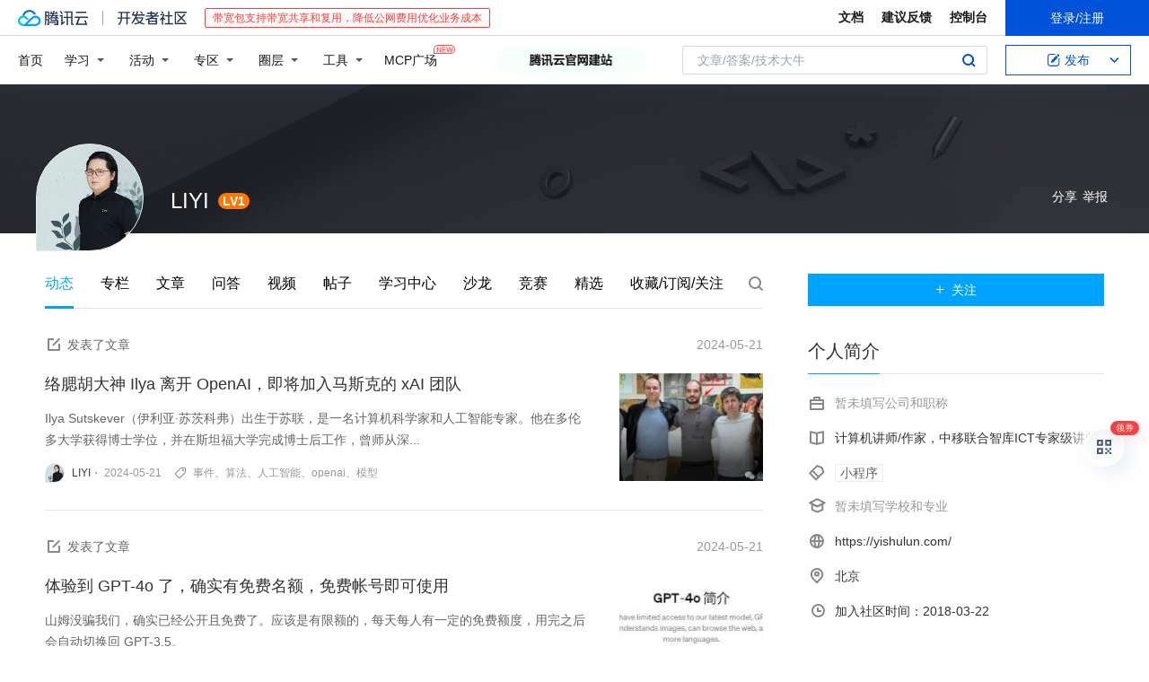

--- FILE ---
content_type: text/html; charset=utf-8
request_url: https://cloud.tencent.com/developer/user/1530509
body_size: 26356
content:
<!DOCTYPE html><html munual-autotracker-init="" qct-pv-id="lhA1_aDdkie-M1EM7l59Y" qct-ip="3.144.108.12"><head><meta charSet="UTF-8"/><meta http-equiv="X-UA-Compatible" content="IE=edge,chrome=1"/><title>LIYI - 个人中心 - 腾讯云开发者社区-腾讯云</title><meta name="keywords" content="开发者社区,云计算社区,云+社区,开发者技术分享社区,腾讯云社区"/><meta name="subjectTime" content="2018-03-22 10:49:31"/><meta name="description" content=""/><meta name="viewport" content="width=device-width, initial-scale=1.0, maximum-scale=1, viewport-fit=cover"/><meta name="format-detection" content="telephone=no"/><link rel="canonical" href="https://cloud.tencent.com/developer/user/1530509"/><link rel="stylesheet" href="//cloudcache.tencent-cloud.cn/open_proj/proj_qcloud_v2/gateway/portal/css/global-20209142343.css"/><link rel="stylesheet" href="//cloudcache.tencent-cloud.cn/qcloud/ui/community-pc/build/base/base-202507151730.css"/><link rel="stylesheet" href="//cloudcache.tencent-cloud.cn/qcloud/ui/cloud-community/build/base/base-202511051801.css"/><link rel="stylesheet" href="//cloudcache.tencent-cloud.cn/open_proj/proj_qcloud_v2/community-pc/build/AskDialog/AskDialog-202204021635.css?max_age=31536000"/><link rel="stylesheet" href="//cloudcache.tencent-cloud.cn/open_proj/proj_qcloud_v2/community-pc/build/AskDialog/AskDialog-202204021635.css?max_age=31536000"/><link rel="stylesheet" href="//cloudcache.tencent-cloud.cn/open_proj/proj_qcloud_v2/community/portal/css/markdown-201810241044.css?max_age=31536000"/><link rel="stylesheet" href="//cloudcache.tencent-cloud.cn/qcloud/ui/community-pc/build/UserCenter2/UserCenter2-202510141133.css"/><link rel="stylesheet" href="//cloudcache.tencent-cloud.cn/qcloud/developer/styles/release/cropperjs/1.4.1/cropper.min.css?max_age=31536000"/><link rel="stylesheet" href="//cloudcache.tencent-cloud.cn/qcloud/draft-master/dist/draft-master-v2.1.26.d4s2ddo9sb.css?max_age=31536000"/><style media="screen">@supports (padding:max(0px)){.set-safe-area .com-main{bottom:calc(max(12px,constant(safe-area-inset-bottom)) + 50px);bottom:calc(max(12px,env(safe-area-inset-bottom)) + 50px)}.set-safe-area .com-main-simple-sec,.set-safe-area .com-main.without-tab-ft,.set-safe-area .com-main.without-ft{bottom:max(12px,constant(safe-area-inset-bottom));bottom:max(12px,env(safe-area-inset-bottom))}.set-safe-area .com-main-sec{bottom:max(12px,constant(safe-area-inset-bottom));bottom:max(12px,env(safe-area-inset-bottom))}.set-safe-area .com-m-footer,.set-safe-area .sa-fixed-btns{bottom:max(12px,constant(safe-area-inset-bottom));bottom:max(12px,env(safe-area-inset-bottom))}.set-safe-area .com-mobile-body{bottom:max(12px,constant(safe-area-inset-bottom));bottom:max(12px,env(safe-area-inset-bottom))}}@supports (padding:max(0px)){.set-safe-area .support-wrap,.set-safe-area div.body{bottom:max(12px,constant(safe-area-inset-bottom));bottom:max(12px,env(safe-area-inset-bottom))}.set-safe-area .com-responsive-no-ft div.body{bottom:max(12px,constant(safe-area-inset-bottom));bottom:max(12px,env(safe-area-inset-bottom))}}.doc-con .J-docShareModal{display: none;} .doc-con .J-docShareCopyTipModalMB{display: none} .with-focus+.com-main-simple-sec, .with-focus+.com-main,.with-focus+.com-body,.with-focus+.qa-body{top:100px} .qa-detail-ask-panel:after{display:none!important;} .sa-fixed-btns .c-btn-weak{background-color: #fff;} .qa-r-editor.draft-editor-host.rno-markdown{height: 290px;overflow-y:auto;} .uc-achievement{line-height:24px;margin-bottom:5px;white-space: initial;overflow:visible;text-overflow:initial} .uc-achievement .uc-achievement-icon{top:0;margin-top:0; .uc-hero+.com-body-main .com-tab .com-tab-item{margin-right: 28px;}</style></head><body style="position:initial"><div id="react-root" class=""><div class=""><div class="cdc-header"><div class="cdc-header__placeholder"></div><div class="cdc-header__inner"><div class="cdc-header__top"><div class="cdc-header__top-left"><a href="/?from=20060&amp;from_column=20060" target="_blank" class="cdc-header__top-logo"><i>腾讯云</i></a><div class="cdc-header__top-line"></div><a href="/developer" class="cdc-header__top-logo community"><i>开发者社区</i></a><div class="cdc-header__activity"><div id="cloud-header-product-container" style="display:block"></div></div></div><div class="cdc-header__top-operates"><a href="/document/product?from=20702&amp;from_column=20702" target="_blank" class="cdc-header__link">文档</a><a href="/voc/?from=20703&amp;from_column=20703" target="_blank" class="cdc-header__link">建议反馈</a><a href="https://console.cloud.tencent.com?from=20063&amp;from_column=20063" target="_blank" class="cdc-header__link" track-click="{&quot;areaId&quot;:102001,&quot;subAreaId&quot;:1}">控制台</a><div class="cdc-header__account"><div class="cdc-header__account-inner"><button class="cdc-btn cdc-header__account-btn cdc-btn--primary">登录/注册</button></div></div></div></div><div class="cdc-header__bottom"><div class="cdc-header__bottom-nav"><a href="/developer" class="cdc-header__bottom-home">首页</a><div class="cdc-header__nav-list"><div class="cdc-header__nav-item">学习</div><div class="cdc-header__nav-item">活动</div><div class="cdc-header__nav-item">专区</div><div class="cdc-header__nav-item">圈层</div><div class="cdc-header__nav-item">工具</div></div><div class="cdc-header__activity"><a class="cdc-header__activity-tit" href="/developer/mcp" target="_blank" style="position:relative">MCP广场<img src="https://qccommunity.qcloudimg.com/image/new.png" style="position:absolute;width:24px;top:-6px;right:-20px"/></a></div><div id="community-header-product-container" style="display:block"></div></div><div class="cdc-header__bottom-operates"><div class="cdc-header__search"><div class="cdc-search__wrap"><div class="cdc-search"><span class="cdc-search__text">文章/答案/技术大牛</span><button class="cdc-search__btn">搜索<i class="cdc-search__i search"></i></button></div><div class="cdc-search__dropdown"><div class="cdc-search__bar"><input type="text" class="cdc-search__bar-input" placeholder="文章/答案/技术大牛" value=""/><div class="cdc-search__bar-btns"><button class="cdc-search__btn">搜索<i class="cdc-search__i search"></i></button><button class="cdc-search__btn">关闭<i class="cdc-search__i clear"></i></button></div></div></div></div></div><div class="cdc-header__create"><span class="cdc-header__create-btn not-logged"><span class="cdc-svg-icon-con"><span class="cdc-svg-icon" style="line-height:1;color:#0052D9;width:16px;height:16px"><svg width="16" height="16" viewBox="0 0 16 16" fill="currentcolor" xmlns="http://www.w3.org/2000/svg"><path d="M14.2466 12.0145C14.1698 13.6258 12.8381 14.9131 11.2129 14.9131H11.1579H4.0927H4.03772C2.4125 14.9131 1.08014 13.6258 1.00334 12.0145H1V11.8668V4.07213V4.04627V3.89922H1.00334C1.08014 2.28732 2.4125 1 4.03772 1H9.6473V1.00069H10.0786L8.7688 2.10773H8.43888H7.7916H6.37904H4.03772C2.97234 2.10773 2.10445 2.9777 2.10445 4.04629V4.41869V4.4472V6.39498V11.4269V11.4309V11.8668C2.10445 12.9354 2.97234 13.8053 4.03772 13.8053H6.37904H8.87153H11.2129C12.2782 13.8053 13.1461 12.9355 13.1461 11.8668V11.466V11.454V9.5181V6.39364L14.2506 5.3051V11.8668V12.0145H14.2466ZM10.4324 7.15226L9.63146 7.99761C9.36577 8.2693 8.69326 8.95104 8.48066 9.17631C8.26726 9.40288 8.09039 9.58901 7.95061 9.73544C7.81079 9.88188 7.72667 9.96597 7.70083 9.98656C7.63321 10.0488 7.55703 10.1144 7.47022 10.1846C7.38412 10.2542 7.29404 10.3099 7.20063 10.3516C7.10722 10.4007 6.97072 10.459 6.79049 10.5305C6.61028 10.6001 6.42213 10.6676 6.22468 10.7339C6.02792 10.8002 5.84109 10.8571 5.66484 10.9061C5.48795 10.9538 5.3561 10.9863 5.2693 11.0009C5.08977 11.0214 4.96988 10.993 4.90956 10.9168C4.84931 10.8405 4.83276 10.7107 4.85924 10.5312C4.87315 10.4331 4.9043 10.292 4.95468 10.1078C5.00431 9.92297 5.05802 9.7315 5.11431 9.53341C5.1713 9.33526 5.22629 9.15179 5.27926 8.98484C5.33297 8.8179 5.37599 8.7026 5.40978 8.64032C5.44953 8.54357 5.49463 8.45413 5.54495 8.37399C5.59465 8.29379 5.66616 8.20503 5.75965 8.10766C5.79934 8.06588 5.89281 7.96649 6.03988 7.81018C6.18624 7.65311 6.80114 7.02774 7.02104 6.79783L7.75117 6.03524L8.56212 5.1899L10.6345 3.02466L12.5214 4.93874L10.4324 7.15226ZM13.816 3.58581C13.7166 3.68987 13.6272 3.78064 13.5483 3.85883C13.4694 3.93703 13.4006 4.0066 13.3423 4.06686C13.276 4.13643 13.2144 4.19738 13.1561 4.24903L11.2785 2.33569C11.3785 2.24025 11.4965 2.12565 11.6336 1.99115C11.7707 1.85668 11.8854 1.75061 11.9761 1.67242C12.0934 1.57708 12.2133 1.51013 12.3385 1.47109C12.4525 1.43529 12.5644 1.41805 12.6751 1.41876H12.7056C12.7665 1.42139 12.8268 1.42729 12.8851 1.43724C12.8838 1.4366 12.8811 1.43724 12.8798 1.4366C12.8811 1.4366 12.8838 1.4366 12.8851 1.43724C13.1376 1.48428 13.4019 1.62009 13.6265 1.83743C13.7511 1.95871 13.8524 2.09382 13.9259 2.23296C14.0346 2.43834 14.0863 2.65304 14.0763 2.8491C14.0763 2.87294 14.0783 2.89748 14.0783 2.92201C14.0783 3.03529 14.0571 3.14789 14.0154 3.26055C13.9737 3.37314 13.9067 3.48185 13.816 3.58581Z" fill="#0052D9"></path></svg></span></span>发布<span class="cdc-svg-icon-con cdc-header__create-btn-arrow"><span class="cdc-svg-icon" style="line-height:1;color:inherit;width:16px;height:16px"><svg width="16" height="16" viewBox="0 0 16 16" fill="currentcolor" xmlns="http://www.w3.org/2000/svg"><path d="M8.16377 4L9.57798 5.41421L14.5277 10.364L13.1135 11.7782L8.1638 6.829L3.21402 11.7782L1.7998 10.364L8.16377 4Z"></path></svg></span></span></span></div></div></div></div></div><div class="cdc-m-header"><div class="cdc-m-header__placeholder"></div><div class="cdc-m-header__inner"><div class="cdc-m-header__main"><div class="cdc-m-header__trigger"></div><div class="cdc-m-header__logo"><i class="cdc-m-header__logo-icon"></i></div><div class="cdc-m-header__search"><i class="cdc-m-header__search-icon"></i></div><div class="cdc-m-header__operate"><span class="cdc-m-header__operate-icon"></span></div></div></div></div><div class="com-sticky-header uc-sticky-header J-stickyBar hidden"><div class="com-inner"><div class="com-sticky-header-main"><span class="com-2-avatar large header-avatar"><span class="com-2-avatar-inner" style="background-image:url(https://developer.qcloudimg.com/http-save/10011/0203531bc1570bd917688822c92fc59f.jpg)"></span></span><div class="com-tab large"><div class="com-tab-hd large"><ul class="com-tab-ctrl"><li class="com-tab-item actived"><a href="javascript:;" data-state="activities" data-route="/activities">动态</a></li><li class="com-tab-item"><a href="/developer/user/1530509/column" data-state="column" data-route="/column">专栏</a></li><li class="com-tab-item"><a href="/developer/user/1530509/articles" data-state="articles" data-route="/articles">文章</a></li><li class="com-tab-item"><a href="/developer/user/1530509/questions" data-state="questions" data-route="/questions">问答</a></li><li class="com-tab-item"><a href="/developer/user/1530509/video" data-state="video" data-route="/video">视频</a></li><li class="com-tab-item"><a href="/developer/user/1530509/topic" data-state="topic" data-route="/topic">帖子</a></li><li class="com-tab-item"><a href="/developer/user/1530509/learning" data-state="learning" data-route="/learning">学习中心</a></li><li class="com-tab-item"><a href="/developer/user/1530509/salons" data-state="salons" data-route="/salons">沙龙</a></li><li class="com-tab-item"><a href="/developer/user/1530509/competition" data-state="competition" data-route="/competition">竞赛</a></li><li class="com-tab-item"><a href="/developer/user/1530509/inventories" data-state="inventories" data-route="/inventories">精选</a></li><li class="com-tab-item"><a href="/developer/user/1530509/favor/articles" data-state="favor/articles" data-route="/favor/articles">收藏/订阅/关注</a></li></ul></div></div></div></div></div><div class="J-body com-body uc-follow-user uc-follow-tag"><div class="uc-hero"><div class="uc-hero-inner"><div class="uc-hero-main"><span class="com-2-avatar xxlarge uc-hero-avatar"><span class="com-2-avatar-inner" style="background-image:url(https://developer.qcloudimg.com/http-save/10011/0203531bc1570bd917688822c92fc59f.jpg?imageView2/2/w/240/h/7000)"></span></span><h3 class="uc-hero-name">LIYI</h3><span class="com-2-level skin-2 uc-hero-level"><span class="text">LV1</span></span><ul class="com-emblem-list inline"></ul></div><a href="javascript:;" class="com-share-bubble-trigger com-opt-link uc-hero-share" hotrep="community.usercenter.home.hero.share_bubble"><span>分享</span></a><a href="javascript:;" class="com-opt-link link-warn uc-hero-report is-text">举报</a></div></div><div class="com-body-main J-bodyMain"><div class="com-2-layout"><div class="layout-main"><div class="com-tab large"><div class="com-tab-hd large"><ul class="com-tab-ctrl"><li class="com-tab-item actived"><a href="javascript:;" data-state="activities" data-route="/activities" hotrep="community.usercenter.home.tab.0">动态</a></li><li class="com-tab-item"><a href="javascript:;" data-state="column" data-route="/column" hotrep="community.usercenter.home.tab.1">专栏</a></li><li class="com-tab-item"><a href="javascript:;" data-state="articles" data-route="/articles" hotrep="community.usercenter.home.tab.2">文章</a></li><li class="com-tab-item"><a href="javascript:;" data-state="questions" data-route="/questions" hotrep="community.usercenter.home.tab.3">问答</a></li><li class="com-tab-item"><a href="javascript:;" data-state="video" data-route="/video" hotrep="community.usercenter.home.tab.4">视频</a></li><li class="com-tab-item"><a href="javascript:;" data-state="topic" data-route="/topic" hotrep="community.usercenter.home.tab.5">帖子</a></li><li class="com-tab-item"><a href="javascript:;" data-state="learning" data-route="/learning" hotrep="community.usercenter.home.tab.6">学习中心</a></li><li class="com-tab-item"><a href="javascript:;" data-state="salons" data-route="/salons" hotrep="community.usercenter.home.tab.7">沙龙</a></li><li class="com-tab-item"><a href="javascript:;" data-state="competition" data-route="/competition" hotrep="community.usercenter.home.tab.8">竞赛</a></li><li class="com-tab-item"><a href="javascript:;" data-state="inventories" data-route="/inventories" hotrep="community.usercenter.home.tab.9">精选</a></li><li class="com-tab-item"><a href="javascript:;" data-state="favor/articles" data-route="/favor/articles" hotrep="community.usercenter.home.tab.10">收藏/订阅/关注</a></li></ul><div class="c-nav-pro-mask" style="display:none"></div><div class="com-tab-hd-extra" track-click="{&quot;areaId&quot;:116018}" track-exposure="{&quot;areaId&quot;:116018}"><div class="com-search-insert"><button track-click="{&quot;elementId&quot;:1}" class="com-search-insert-trigger">搜索</button><div class="com-3-nav-search-wrap"><div><div class="com-search-bar show focus"><label class="com-search"><input type="text" placeholder="找文章、答案、视频" class="search-input" value=""/><button class="search-btn">搜索</button><button class="close-btn">关闭</button></label><section class="com-search-dropdown only-one-group"><div class="com-search-dropdown-bd"><dl class="com-search-dropdown-group com-search-dropdown-history"><dt>搜索历史</dt><dd><div class="com-none" style="font-size:12px"><p class="com-none-cnt"><i class="com-i-warn-circle"></i>暂无搜索历史</p></div></dd></dl></div></section></div></div></div></div></div></div><div class="com-tab-bd"><div class="com-tab-panel"><div class="com-action-panels uc-action-panels" track-click="{&quot;areaId&quot;:116001}" track-exposure="{&quot;areaId&quot;:116001}"><div class="com-action-panel"><div class="com-action-panel-hd"><span class="com-action-panel-action"><i class="com-action-panel-action-icon publish"></i>发表了文章</span><time dateTime="2024-05-21 15:16:13" title="2024-05-21 15:16:13" class="com-action-panel-time"> 2024-05-21<span class="com-v-box">2024-05-21 15:16:13</span></time></div><div class="com-action-panel-bd"><div class="com-3-article-panel theme2" track-click="{&quot;objectType&quot;:&quot;article&quot;,&quot;objectId&quot;:2419079}" track-exposure="{&quot;objectType&quot;:&quot;article&quot;,&quot;objectId&quot;:2419079}"><a href="/developer/article/2419079" class="com-3-article-panel-media" trackClick="{&quot;elementId&quot;:1}" target="_blank" hotrep="community.usercenter.home.article_panels.NaN.article_panel.link"><div class="com-3-article-panel-body"><h3 class="com-3-article-panel-title">络腮胡大神 Ilya 离开 OpenAI，即将加入马斯克的 xAI 团队</h3><p class="com-3-article-panel-desc">Ilya Sutskever（伊利亚·苏茨科弗）出生于苏联，是一名计算机科学家和人工智能专家。他在多伦多大学获得博士学位，并在斯坦福大学完成博士后工作，曾师从深...</p><div class="com-3-article-panel-infos"><div class="com-3-article-panel-source"><a href="/developer/user/1530509" track-click="{&quot;objectType&quot;:&quot;user&quot;,&quot;objectId&quot;:1530509}" target="_blank" class="item author"><span class="com-2-avatar"><span class="com-2-avatar-inner" style="background-image:url(https://developer.qcloudimg.com/http-save/10011/0203531bc1570bd917688822c92fc59f.jpg?imageView2/2/w/64/h/7000)"></span></span><span class="author-text">LIYI</span></a><span class="item time"><time dateTime="2024-05-21 15:16:13" title="2024-05-21 15:16:13"> 2024-05-21<span class="com-v-box">2024-05-21 15:16:13</span></time></span></div><div class="com-tag-links com-3-article-panel-tags"><i class="com-i-tag tag-icon"></i><a href="/developer/tag/17429" target="_blank" track-click="{&quot;objectType&quot;:&quot;tag&quot;,&quot;objectId&quot;:17429}">事件</a><span class="split">、</span><a href="/developer/tag/17460" target="_blank" track-click="{&quot;objectType&quot;:&quot;tag&quot;,&quot;objectId&quot;:17460}">算法</a><span class="split">、</span><a href="/developer/tag/10539" target="_blank" track-click="{&quot;objectType&quot;:&quot;tag&quot;,&quot;objectId&quot;:10539}">人工智能</a><span class="split">、</span><a href="/developer/tag/15053" target="_blank" track-click="{&quot;objectType&quot;:&quot;tag&quot;,&quot;objectId&quot;:15053}">openai</a><span class="split">、</span><a href="/developer/tag/17381" target="_blank" track-click="{&quot;objectType&quot;:&quot;tag&quot;,&quot;objectId&quot;:17381}">模型</a></div></div></div><div class="com-3-article-panel-object"><span class="com-thumbnail com-3-article-panel-thumbnail" style="background-image:url(https://developer.qcloudimg.com/http-save/yehe-1530509/6358618a2f2ea96bc5bafcfa5d265e79.jpg?imageView2/2/w/300/h/7000)"></span></div></a></div></div></div><div class="com-action-panel"><div class="com-action-panel-hd"><span class="com-action-panel-action"><i class="com-action-panel-action-icon publish"></i>发表了文章</span><time dateTime="2024-05-21 15:15:22" title="2024-05-21 15:15:22" class="com-action-panel-time"> 2024-05-21<span class="com-v-box">2024-05-21 15:15:22</span></time></div><div class="com-action-panel-bd"><div class="com-3-article-panel theme2" track-click="{&quot;objectType&quot;:&quot;article&quot;,&quot;objectId&quot;:2419078}" track-exposure="{&quot;objectType&quot;:&quot;article&quot;,&quot;objectId&quot;:2419078}"><a href="/developer/article/2419078" class="com-3-article-panel-media" trackClick="{&quot;elementId&quot;:1}" target="_blank" hotrep="community.usercenter.home.article_panels.NaN.article_panel.link"><div class="com-3-article-panel-body"><h3 class="com-3-article-panel-title">体验到 GPT-4o 了，确实有免费名额，免费帐号即可使用</h3><p class="com-3-article-panel-desc">山姆没骗我们，确实已经公开且免费了。应该是有限额的，每天每人有一定的免费额度，用完之后会自动切换回 GPT-3.5。</p><div class="com-3-article-panel-infos"><div class="com-3-article-panel-source"><a href="/developer/user/1530509" track-click="{&quot;objectType&quot;:&quot;user&quot;,&quot;objectId&quot;:1530509}" target="_blank" class="item author"><span class="com-2-avatar"><span class="com-2-avatar-inner" style="background-image:url(https://developer.qcloudimg.com/http-save/10011/0203531bc1570bd917688822c92fc59f.jpg?imageView2/2/w/64/h/7000)"></span></span><span class="author-text">LIYI</span></a><span class="item time"><time dateTime="2024-05-21 15:15:23" title="2024-05-21 15:15:23"> 2024-05-21<span class="com-v-box">2024-05-21 15:15:23</span></time></span></div><div class="com-tag-links com-3-article-panel-tags"><i class="com-i-tag tag-icon"></i><a href="/developer/tag/13755" target="_blank" track-click="{&quot;objectType&quot;:&quot;tag&quot;,&quot;objectId&quot;:13755}">gpt</a><span class="split">、</span><a href="/developer/tag/17276" target="_blank" track-click="{&quot;objectType&quot;:&quot;tag&quot;,&quot;objectId&quot;:17276}">工具</a><span class="split">、</span><a href="/developer/tag/17303" target="_blank" track-click="{&quot;objectType&quot;:&quot;tag&quot;,&quot;objectId&quot;:17303}">集合</a><span class="split">、</span><a href="/developer/tag/17381" target="_blank" track-click="{&quot;objectType&quot;:&quot;tag&quot;,&quot;objectId&quot;:17381}">模型</a><span class="split">、</span><a href="/developer/tag/17428" target="_blank" track-click="{&quot;objectType&quot;:&quot;tag&quot;,&quot;objectId&quot;:17428}">实践</a></div></div></div><div class="com-3-article-panel-object"><span class="com-thumbnail com-3-article-panel-thumbnail" style="background-image:url(https://developer.qcloudimg.com/http-save/yehe-1530509/4dd1b72d0a3d37d0c52dd996215fe39a.jpg?imageView2/2/w/300/h/7000)"></span></div></a></div></div></div><div class="com-action-panel"><div class="com-action-panel-hd"><span class="com-action-panel-action"><i class="com-action-panel-action-icon publish"></i>发表了文章</span><time dateTime="2024-05-21 15:14:35" title="2024-05-21 15:14:35" class="com-action-panel-time"> 2024-05-21<span class="com-v-box">2024-05-21 15:14:35</span></time></div><div class="com-action-panel-bd"><div class="com-3-article-panel theme2" track-click="{&quot;objectType&quot;:&quot;article&quot;,&quot;objectId&quot;:2419077}" track-exposure="{&quot;objectType&quot;:&quot;article&quot;,&quot;objectId&quot;:2419077}"><a href="/developer/article/2419077" class="com-3-article-panel-media" trackClick="{&quot;elementId&quot;:1}" target="_blank" hotrep="community.usercenter.home.article_panels.NaN.article_panel.link"><div class="com-3-article-panel-body"><h3 class="com-3-article-panel-title">GPT-4o 发布了，山姆宣布 GPT-4o 将对所有用户开放，包括免费计划用户</h3><p class="com-3-article-panel-desc">首先，我们使命的一个关键部分是将非常强大的人工智能工具免费（或以优惠的价格）提供给人们。我非常自豪我们在 ChatGPT 中免费提供了世界上最好的模型，没有广告...</p><div class="com-3-article-panel-infos"><div class="com-3-article-panel-source"><a href="/developer/user/1530509" track-click="{&quot;objectType&quot;:&quot;user&quot;,&quot;objectId&quot;:1530509}" target="_blank" class="item author"><span class="com-2-avatar"><span class="com-2-avatar-inner" style="background-image:url(https://developer.qcloudimg.com/http-save/10011/0203531bc1570bd917688822c92fc59f.jpg?imageView2/2/w/64/h/7000)"></span></span><span class="author-text">LIYI</span></a><span class="item time"><time dateTime="2024-05-21 15:14:35" title="2024-05-21 15:14:35"> 2024-05-21<span class="com-v-box">2024-05-21 15:14:35</span></time></span></div><div class="com-tag-links com-3-article-panel-tags"><i class="com-i-tag tag-icon"></i><a href="/developer/tag/17264" target="_blank" track-click="{&quot;objectType&quot;:&quot;tag&quot;,&quot;objectId&quot;:17264}">服务</a><span class="split">、</span><a href="/developer/tag/17381" target="_blank" track-click="{&quot;objectType&quot;:&quot;tag&quot;,&quot;objectId&quot;:17381}">模型</a><span class="split">、</span><a href="/developer/tag/10539" target="_blank" track-click="{&quot;objectType&quot;:&quot;tag&quot;,&quot;objectId&quot;:10539}">人工智能</a><span class="split">、</span><a href="/developer/tag/13755" target="_blank" track-click="{&quot;objectType&quot;:&quot;tag&quot;,&quot;objectId&quot;:13755}">gpt</a><span class="split">、</span><a href="/developer/tag/17210" target="_blank" track-click="{&quot;objectType&quot;:&quot;tag&quot;,&quot;objectId&quot;:17210}">产品</a></div></div></div><div class="com-3-article-panel-object"><span class="com-thumbnail com-3-article-panel-thumbnail" style="background-image:url(https://developer.qcloudimg.com/http-save/yehe-1530509/3e418d8dce0d990d7e765cc3e96870d6.jpg?imageView2/2/w/300/h/7000)"></span></div></a></div></div></div><div class="com-action-panel"><div class="com-action-panel-hd"><span class="com-action-panel-action"><i class="com-action-panel-action-icon publish"></i>发表了文章</span><time dateTime="2024-02-22 15:35:58" title="2024-02-22 15:35:58" class="com-action-panel-time"> 2024-02-22<span class="com-v-box">2024-02-22 15:35:58</span></time></div><div class="com-action-panel-bd"><div class="com-3-article-panel theme2" track-click="{&quot;objectType&quot;:&quot;article&quot;,&quot;objectId&quot;:2390246}" track-exposure="{&quot;objectType&quot;:&quot;article&quot;,&quot;objectId&quot;:2390246}"><a href="/developer/article/2390246" class="com-3-article-panel-media" trackClick="{&quot;elementId&quot;:1}" target="_blank" hotrep="community.usercenter.home.article_panels.NaN.article_panel.link"><div class="com-3-article-panel-body"><h3 class="com-3-article-panel-title">为什么不向前兼容？！解决npm i 安装类库时的 CERT_HAS_EXPIRED 错误</h3><p class="com-3-article-panel-desc">提示说，证书过期了或自定义证书无效，在访问和拉取https://registry.npm.taobao.org/ylru/download/ylru-1.2.1...</p><div class="com-3-article-panel-infos"><div class="com-3-article-panel-source"><a href="/developer/user/1530509" track-click="{&quot;objectType&quot;:&quot;user&quot;,&quot;objectId&quot;:1530509}" target="_blank" class="item author"><span class="com-2-avatar"><span class="com-2-avatar-inner" style="background-image:url(https://developer.qcloudimg.com/http-save/10011/0203531bc1570bd917688822c92fc59f.jpg?imageView2/2/w/64/h/7000)"></span></span><span class="author-text">LIYI</span></a><span class="item time"><time dateTime="2024-02-22 15:35:58" title="2024-02-22 15:35:58"> 2024-02-22<span class="com-v-box">2024-02-22 15:35:58</span></time></span></div><div class="com-tag-links com-3-article-panel-tags"><i class="com-i-tag tag-icon"></i><a href="/developer/tag/10548" target="_blank" track-click="{&quot;objectType&quot;:&quot;tag&quot;,&quot;objectId&quot;:10548}">网站</a><span class="split">、</span><a href="/developer/tag/10728" target="_blank" track-click="{&quot;objectType&quot;:&quot;tag&quot;,&quot;objectId&quot;:10728}">npm</a><span class="split">、</span><a href="/developer/tag/17302" target="_blank" track-click="{&quot;objectType&quot;:&quot;tag&quot;,&quot;objectId&quot;:17302}">基础</a><span class="split">、</span><a href="/developer/tag/17365" target="_blank" track-click="{&quot;objectType&quot;:&quot;tag&quot;,&quot;objectId&quot;:17365}">浏览器</a><span class="split">、</span><a href="/developer/tag/17417" target="_blank" track-click="{&quot;objectType&quot;:&quot;tag&quot;,&quot;objectId&quot;:17417}">软件</a></div></div></div><div class="com-3-article-panel-object"><span class="com-thumbnail com-3-article-panel-thumbnail" style="background-image:url(https://developer.qcloudimg.com/http-save/yehe-1530509/53047d4c910643041ecedb5813bd183f.jpg?imageView2/2/w/300/h/7000)"></span></div></a></div></div></div><div class="com-action-panel"><div class="com-action-panel-hd"><span class="com-action-panel-action"><i class="com-action-panel-action-icon publish"></i>发表了文章</span><time dateTime="2024-01-22 15:08:31" title="2024-01-22 15:08:31" class="com-action-panel-time"> 2024-01-22<span class="com-v-box">2024-01-22 15:08:31</span></time></div><div class="com-action-panel-bd"><div class="com-3-article-panel theme2" track-click="{&quot;objectType&quot;:&quot;article&quot;,&quot;objectId&quot;:2381835}" track-exposure="{&quot;objectType&quot;:&quot;article&quot;,&quot;objectId&quot;:2381835}"><a href="/developer/article/2381835" class="com-3-article-panel-media" trackClick="{&quot;elementId&quot;:1}" target="_blank" hotrep="community.usercenter.home.article_panels.NaN.article_panel.link"><div class="com-3-article-panel-body"><h3 class="com-3-article-panel-title">如何写好人物对话？</h3><p class="com-3-article-panel-desc">这个方法的核心，就是加入对于人物的语气词、动作和神情描写，以及调整人物和对话的位置。</p><div class="com-3-article-panel-infos"><div class="com-3-article-panel-source"><a href="/developer/user/1530509" track-click="{&quot;objectType&quot;:&quot;user&quot;,&quot;objectId&quot;:1530509}" target="_blank" class="item author"><span class="com-2-avatar"><span class="com-2-avatar-inner" style="background-image:url(https://developer.qcloudimg.com/http-save/10011/0203531bc1570bd917688822c92fc59f.jpg?imageView2/2/w/64/h/7000)"></span></span><span class="author-text">LIYI</span></a><span class="item time"><time dateTime="2024-01-22 15:08:31" title="2024-01-22 15:08:31"> 2024-01-22<span class="com-v-box">2024-01-22 15:08:31</span></time></span></div><div class="com-tag-links com-3-article-panel-tags"><i class="com-i-tag tag-icon"></i><a href="/developer/tag/17469" target="_blank" track-click="{&quot;objectType&quot;:&quot;tag&quot;,&quot;objectId&quot;:17469}">同步</a><span class="split">、</span><a href="/developer/tag/17302" target="_blank" track-click="{&quot;objectType&quot;:&quot;tag&quot;,&quot;objectId&quot;:17302}">基础</a><span class="split">、</span><a href="/developer/tag/17304" target="_blank" track-click="{&quot;objectType&quot;:&quot;tag&quot;,&quot;objectId&quot;:17304}">技巧</a><span class="split">、</span><a href="/developer/tag/17423" target="_blank" track-click="{&quot;objectType&quot;:&quot;tag&quot;,&quot;objectId&quot;:17423}">设计</a><span class="split">、</span><a href="/developer/tag/17428" target="_blank" track-click="{&quot;objectType&quot;:&quot;tag&quot;,&quot;objectId&quot;:17428}">实践</a></div></div></div><div class="com-3-article-panel-object"><span class="com-thumbnail com-3-article-panel-thumbnail" style="background-image:url(https://developer.qcloudimg.com/http-save/yehe-1530509/029656e1d899ee25c6bed7f78ea31ec9.jpg?imageView2/2/w/300/h/7000)"></span></div></a></div></div></div><div class="com-action-panel"><div class="com-action-panel-hd"><span class="com-action-panel-action"><i class="com-action-panel-action-icon publish"></i>发表了文章</span><time dateTime="2023-12-04 13:26:29" title="2023-12-04 13:26:29" class="com-action-panel-time"> 2023-12-04<span class="com-v-box">2023-12-04 13:26:29</span></time></div><div class="com-action-panel-bd"><div class="com-3-article-panel theme2" track-click="{&quot;objectType&quot;:&quot;article&quot;,&quot;objectId&quot;:2367281}" track-exposure="{&quot;objectType&quot;:&quot;article&quot;,&quot;objectId&quot;:2367281}"><a href="/developer/article/2367281" class="com-3-article-panel-media" trackClick="{&quot;elementId&quot;:1}" target="_blank" hotrep="community.usercenter.home.article_panels.NaN.article_panel.link"><div class="com-3-article-panel-body"><h3 class="com-3-article-panel-title">人工智能的发展历程和当前状态，全面认识大语言模型的发展之路</h3><p class="com-3-article-panel-desc">截至 2023 年 11 月，人类创造的人工智能工具已经取得了长足的进步，在自然语言处理、机器翻译、问答系统等领域取得了显著成果。当前走到了大语言模型阶段。</p><div class="com-3-article-panel-infos"><div class="com-3-article-panel-source"><a href="/developer/user/1530509" track-click="{&quot;objectType&quot;:&quot;user&quot;,&quot;objectId&quot;:1530509}" target="_blank" class="item author"><span class="com-2-avatar"><span class="com-2-avatar-inner" style="background-image:url(https://developer.qcloudimg.com/http-save/10011/0203531bc1570bd917688822c92fc59f.jpg?imageView2/2/w/64/h/7000)"></span></span><span class="author-text">LIYI</span></a><span class="item time"><time dateTime="2023-12-04 13:26:34" title="2023-12-04 13:26:34"> 2023-12-04<span class="com-v-box">2023-12-04 13:26:34</span></time></span></div><div class="com-tag-links com-3-article-panel-tags"><i class="com-i-tag tag-icon"></i><a href="/developer/tag/10149" target="_blank" track-click="{&quot;objectType&quot;:&quot;tag&quot;,&quot;objectId&quot;:10149}">机器学习</a><span class="split">、</span><a href="/developer/tag/10332" target="_blank" track-click="{&quot;objectType&quot;:&quot;tag&quot;,&quot;objectId&quot;:10332}">神经网络</a><span class="split">、</span><a href="/developer/tag/10539" target="_blank" track-click="{&quot;objectType&quot;:&quot;tag&quot;,&quot;objectId&quot;:10539}">人工智能</a><span class="split">、</span><a href="/developer/tag/17381" target="_blank" track-click="{&quot;objectType&quot;:&quot;tag&quot;,&quot;objectId&quot;:17381}">模型</a><span class="split">、</span><a href="/developer/tag/17440" target="_blank" track-click="{&quot;objectType&quot;:&quot;tag&quot;,&quot;objectId&quot;:17440}">数据</a></div></div></div><div class="com-3-article-panel-object"><span class="com-thumbnail com-3-article-panel-thumbnail" style="background-image:url(https://developer.qcloudimg.com/http-save/yehe-1530509/877f4581882faba4f65da6b283329a2e.jpg?imageView2/2/w/300/h/7000)"></span></div></a></div></div></div><div class="com-action-panel"><div class="com-action-panel-hd"><span class="com-action-panel-action"><i class="com-action-panel-action-icon publish"></i>发表了文章</span><time dateTime="2023-12-04 13:25:13" title="2023-12-04 13:25:13" class="com-action-panel-time"> 2023-12-04<span class="com-v-box">2023-12-04 13:25:13</span></time></div><div class="com-action-panel-bd"><div class="com-3-article-panel theme2" track-click="{&quot;objectType&quot;:&quot;article&quot;,&quot;objectId&quot;:2367280}" track-exposure="{&quot;objectType&quot;:&quot;article&quot;,&quot;objectId&quot;:2367280}"><a href="/developer/article/2367280" class="com-3-article-panel-media" trackClick="{&quot;elementId&quot;:1}" target="_blank" hotrep="community.usercenter.home.article_panels.NaN.article_panel.link"><div class="com-3-article-panel-body"><h3 class="com-3-article-panel-title">一次让 ChatGPT 帮我润色改文章的经历</h3><p class="com-3-article-panel-desc">我通过半搜索、半提问的方式，综合使用 Bard+GPT-4，拟写了一篇科技方面的文章，我想让 GPT-4 帮我润色一下，以下是我的提示：</p><div class="com-3-article-panel-infos"><div class="com-3-article-panel-source"><a href="/developer/user/1530509" track-click="{&quot;objectType&quot;:&quot;user&quot;,&quot;objectId&quot;:1530509}" target="_blank" class="item author"><span class="com-2-avatar"><span class="com-2-avatar-inner" style="background-image:url(https://developer.qcloudimg.com/http-save/10011/0203531bc1570bd917688822c92fc59f.jpg?imageView2/2/w/64/h/7000)"></span></span><span class="author-text">LIYI</span></a><span class="item time"><time dateTime="2023-12-04 13:25:18" title="2023-12-04 13:25:18"> 2023-12-04<span class="com-v-box">2023-12-04 13:25:18</span></time></span></div><div class="com-tag-links com-3-article-panel-tags"><i class="com-i-tag tag-icon"></i><a href="/developer/tag/12537" target="_blank" track-click="{&quot;objectType&quot;:&quot;tag&quot;,&quot;objectId&quot;:12537}">chatgpt</a><span class="split">、</span><a href="/developer/tag/17347" target="_blank" track-click="{&quot;objectType&quot;:&quot;tag&quot;,&quot;objectId&quot;:17347}">科技</a><span class="split">、</span><a href="/developer/tag/17381" target="_blank" track-click="{&quot;objectType&quot;:&quot;tag&quot;,&quot;objectId&quot;:17381}">模型</a><span class="split">、</span><a href="/developer/tag/17460" target="_blank" track-click="{&quot;objectType&quot;:&quot;tag&quot;,&quot;objectId&quot;:17460}">算法</a><span class="split">、</span><a href="/developer/tag/17566" target="_blank" track-click="{&quot;objectType&quot;:&quot;tag&quot;,&quot;objectId&quot;:17566}">原理</a></div></div></div><div class="com-3-article-panel-object"><span class="com-thumbnail com-3-article-panel-thumbnail" style="background-image:url(https://developer.qcloudimg.com/http-save/yehe-1530509/77df468938725fa7800f2c14c76c3a01.jpg?imageView2/2/w/300/h/7000)"></span></div></a></div></div></div><div class="com-action-panel"><div class="com-action-panel-hd"><span class="com-action-panel-action"><i class="com-action-panel-action-icon publish"></i>发表了文章</span><time dateTime="2023-11-24 15:17:03" title="2023-11-24 15:17:03" class="com-action-panel-time"> 2023-11-24<span class="com-v-box">2023-11-24 15:17:03</span></time></div><div class="com-action-panel-bd"><div class="com-3-article-panel theme2" track-click="{&quot;objectType&quot;:&quot;article&quot;,&quot;objectId&quot;:2363146}" track-exposure="{&quot;objectType&quot;:&quot;article&quot;,&quot;objectId&quot;:2363146}"><a href="/developer/article/2363146" class="com-3-article-panel-media" trackClick="{&quot;elementId&quot;:1}" target="_blank" hotrep="community.usercenter.home.article_panels.NaN.article_panel.link"><div class="com-3-article-panel-body"><h3 class="com-3-article-panel-title">宫斗剧杀青，Sam Altman 又回到了 OpenAI</h3><p class="com-3-article-panel-desc">继 Altman 被董事会开除，他与好兄弟 Greg 双双从 OpenAI 离职，同时宣布将加入微信，负责新的高级人工智能项目之后，事情再起涟漪。昨天，也就是 ...</p><div class="com-3-article-panel-infos"><div class="com-3-article-panel-source"><a href="/developer/user/1530509" track-click="{&quot;objectType&quot;:&quot;user&quot;,&quot;objectId&quot;:1530509}" target="_blank" class="item author"><span class="com-2-avatar"><span class="com-2-avatar-inner" style="background-image:url(https://developer.qcloudimg.com/http-save/10011/0203531bc1570bd917688822c92fc59f.jpg?imageView2/2/w/64/h/7000)"></span></span><span class="author-text">LIYI</span></a><span class="item time"><time dateTime="2023-11-24 15:17:04" title="2023-11-24 15:17:04"> 2023-11-24<span class="com-v-box">2023-11-24 15:17:04</span></time></span></div><div class="com-tag-links com-3-article-panel-tags"><i class="com-i-tag tag-icon"></i><a href="/developer/tag/10539" target="_blank" track-click="{&quot;objectType&quot;:&quot;tag&quot;,&quot;objectId&quot;:10539}">人工智能</a><span class="split">、</span><a href="/developer/tag/10799" target="_blank" track-click="{&quot;objectType&quot;:&quot;tag&quot;,&quot;objectId&quot;:10799}">安全</a><span class="split">、</span><a href="/developer/tag/15053" target="_blank" track-click="{&quot;objectType&quot;:&quot;tag&quot;,&quot;objectId&quot;:15053}">openai</a><span class="split">、</span><a href="/developer/tag/17284" target="_blank" track-click="{&quot;objectType&quot;:&quot;tag&quot;,&quot;objectId&quot;:17284}">工作</a><span class="split">、</span><a href="/developer/tag/17429" target="_blank" track-click="{&quot;objectType&quot;:&quot;tag&quot;,&quot;objectId&quot;:17429}">事件</a></div></div></div><div class="com-3-article-panel-object"><span class="com-thumbnail com-3-article-panel-thumbnail" style="background-image:url(https://developer.qcloudimg.com/http-save/yehe-1530509/16ee775fc6600f1dcaff584c1e4f649f.jpg?imageView2/2/w/300/h/7000)"></span></div></a></div></div></div><div class="com-action-panel"><div class="com-action-panel-hd"><span class="com-action-panel-action"><i class="com-action-panel-action-icon publish"></i>发表了文章</span><time dateTime="2023-11-23 15:35:05" title="2023-11-23 15:35:05" class="com-action-panel-time"> 2023-11-23<span class="com-v-box">2023-11-23 15:35:05</span></time></div><div class="com-action-panel-bd"><div class="com-3-article-panel theme2" track-click="{&quot;objectType&quot;:&quot;article&quot;,&quot;objectId&quot;:2362764}" track-exposure="{&quot;objectType&quot;:&quot;article&quot;,&quot;objectId&quot;:2362764}"><a href="/developer/article/2362764" class="com-3-article-panel-media" trackClick="{&quot;elementId&quot;:1}" target="_blank" hotrep="community.usercenter.home.article_panels.NaN.article_panel.link"><div class="com-3-article-panel-body"><h3 class="com-3-article-panel-title">50 行 Python 代码调用私有 GPTs，一个 Plus 会员帐号即可给 10 个人创建 GPTs</h3><p class="com-3-article-panel-desc">以下这篇文章首发于腾讯云开发者，是一篇应邀写的约稿，大概前后用了半个小时，仓促之下代码示例及行文措词都非常朴素。现实中真实的项目是绝不会如此简单的，但越简单的示...</p><div class="com-3-article-panel-infos"><div class="com-3-article-panel-source"><a href="/developer/user/1530509" track-click="{&quot;objectType&quot;:&quot;user&quot;,&quot;objectId&quot;:1530509}" target="_blank" class="item author"><span class="com-2-avatar"><span class="com-2-avatar-inner" style="background-image:url(https://developer.qcloudimg.com/http-save/10011/0203531bc1570bd917688822c92fc59f.jpg?imageView2/2/w/64/h/7000)"></span></span><span class="author-text">LIYI</span></a><span class="item time"><time dateTime="2023-11-23 15:35:08" title="2023-11-23 15:35:08"> 2023-11-23<span class="com-v-box">2023-11-23 15:35:08</span></time></span></div><div class="com-tag-links com-3-article-panel-tags"><i class="com-i-tag tag-icon"></i><a href="/developer/tag/10169" target="_blank" track-click="{&quot;objectType&quot;:&quot;tag&quot;,&quot;objectId&quot;:10169}">python</a><span class="split">、</span><a href="/developer/tag/10801" target="_blank" track-click="{&quot;objectType&quot;:&quot;tag&quot;,&quot;objectId&quot;:10801}">机器人</a><span class="split">、</span><a href="/developer/tag/17232" target="_blank" track-click="{&quot;objectType&quot;:&quot;tag&quot;,&quot;objectId&quot;:17232}">登录</a><span class="split">、</span><a href="/developer/tag/17337" target="_blank" track-click="{&quot;objectType&quot;:&quot;tag&quot;,&quot;objectId&quot;:17337}">开发</a><span class="split">、</span><a href="/developer/tag/17365" target="_blank" track-click="{&quot;objectType&quot;:&quot;tag&quot;,&quot;objectId&quot;:17365}">浏览器</a></div></div></div><div class="com-3-article-panel-object"><span class="com-thumbnail com-3-article-panel-thumbnail" style="background-image:url(https://developer.qcloudimg.com/http-save/yehe-1530509/81fd28e9251f47e8f36469e9b02b20c3.jpg?imageView2/2/w/300/h/7000)"></span></div></a></div></div></div><div class="com-action-panel"><div class="com-action-panel-hd"><span class="com-action-panel-action"><i class="com-action-panel-action-icon publish"></i>发表了文章</span><time dateTime="2023-11-11 15:49:56" title="2023-11-11 15:49:56" class="com-action-panel-time"> 2023-11-11<span class="com-v-box">2023-11-11 15:49:56</span></time></div><div class="com-action-panel-bd"><div class="com-3-article-panel theme2" track-click="{&quot;objectType&quot;:&quot;article&quot;,&quot;objectId&quot;:2357158}" track-exposure="{&quot;objectType&quot;:&quot;article&quot;,&quot;objectId&quot;:2357158}"><a href="/developer/article/2357158" class="com-3-article-panel-media" trackClick="{&quot;elementId&quot;:1}" target="_blank" hotrep="community.usercenter.home.article_panels.NaN.article_panel.link"><div class="com-3-article-panel-body"><h3 class="com-3-article-panel-title">Lex 对马斯克的全面采访，马斯克从历史角度讲中国强大了不会是世界的威胁</h3><p class="com-3-article-panel-desc">这是 Lex Fridman 对马斯克做的第 4 次采访，也是它博客上第 400 个采访，涉及内容十分广泛，时间目录如下所示。
</p><div class="com-3-article-panel-infos"><div class="com-3-article-panel-source"><a href="/developer/user/1530509" track-click="{&quot;objectType&quot;:&quot;user&quot;,&quot;objectId&quot;:1530509}" target="_blank" class="item author"><span class="com-2-avatar"><span class="com-2-avatar-inner" style="background-image:url(https://developer.qcloudimg.com/http-save/10011/0203531bc1570bd917688822c92fc59f.jpg?imageView2/2/w/64/h/7000)"></span></span><span class="author-text">LIYI</span></a><span class="item time"><time dateTime="2023-11-11 15:50:00" title="2023-11-11 15:50:00"> 2023-11-11<span class="com-v-box">2023-11-11 15:50:00</span></time></span></div><div class="com-tag-links com-3-article-panel-tags"><i class="com-i-tag tag-icon"></i><a href="/developer/tag/10539" target="_blank" track-click="{&quot;objectType&quot;:&quot;tag&quot;,&quot;objectId&quot;:10539}">人工智能</a><span class="split">、</span><a href="/developer/tag/10667" target="_blank" track-click="{&quot;objectType&quot;:&quot;tag&quot;,&quot;objectId&quot;:10667}">开源</a><span class="split">、</span><a href="/developer/tag/10799" target="_blank" track-click="{&quot;objectType&quot;:&quot;tag&quot;,&quot;objectId&quot;:10799}">安全</a><span class="split">、</span><a href="/developer/tag/14442" target="_blank" track-click="{&quot;objectType&quot;:&quot;tag&quot;,&quot;objectId&quot;:14442}">lex</a><span class="split">、</span><a href="/developer/tag/17431" target="_blank" track-click="{&quot;objectType&quot;:&quot;tag&quot;,&quot;objectId&quot;:17431}">视频</a></div></div></div><div class="com-3-article-panel-object"><span class="com-thumbnail com-3-article-panel-thumbnail" style="background-image:url(https://developer.qcloudimg.com/http-save/yehe-1530509/bd957306f4596ef2cf099e69d9ca3a05.jpg?imageView2/2/w/300/h/7000)"></span></div></a></div></div></div><div class="com-action-panel"><div class="com-action-panel-hd"><span class="com-action-panel-action"><i class="com-action-panel-action-icon publish"></i>发表了文章</span><time dateTime="2023-11-11 15:48:43" title="2023-11-11 15:48:43" class="com-action-panel-time"> 2023-11-11<span class="com-v-box">2023-11-11 15:48:43</span></time></div><div class="com-action-panel-bd"><div class="com-3-article-panel theme2" track-click="{&quot;objectType&quot;:&quot;article&quot;,&quot;objectId&quot;:2357157}" track-exposure="{&quot;objectType&quot;:&quot;article&quot;,&quot;objectId&quot;:2357157}"><a href="/developer/article/2357157" class="com-3-article-panel-media" trackClick="{&quot;elementId&quot;:1}" target="_blank" hotrep="community.usercenter.home.article_panels.NaN.article_panel.link"><div class="com-3-article-panel-body"><h3 class="com-3-article-panel-title">不用编码，也不用会写严格的提示，创建自己的第一个 GPT</h3><p class="com-3-article-panel-desc">前几天 OpenAI 举办了自己的第一场开发者大会，当时就宣布了 ChatGPT 有一项重大的更新：每个人都可以创建一个自己 GPT，并且稍后还有一个 GPT ...</p><div class="com-3-article-panel-infos"><div class="com-3-article-panel-source"><a href="/developer/user/1530509" track-click="{&quot;objectType&quot;:&quot;user&quot;,&quot;objectId&quot;:1530509}" target="_blank" class="item author"><span class="com-2-avatar"><span class="com-2-avatar-inner" style="background-image:url(https://developer.qcloudimg.com/http-save/10011/0203531bc1570bd917688822c92fc59f.jpg?imageView2/2/w/64/h/7000)"></span></span><span class="author-text">LIYI</span></a><span class="item time"><time dateTime="2023-11-11 15:48:48" title="2023-11-11 15:48:48"> 2023-11-11<span class="com-v-box">2023-11-11 15:48:48</span></time></span></div><div class="com-tag-links com-3-article-panel-tags"><i class="com-i-tag tag-icon"></i><a href="/developer/tag/10548" target="_blank" track-click="{&quot;objectType&quot;:&quot;tag&quot;,&quot;objectId&quot;:10548}">网站</a><span class="split">、</span><a href="/developer/tag/13755" target="_blank" track-click="{&quot;objectType&quot;:&quot;tag&quot;,&quot;objectId&quot;:13755}">gpt</a><span class="split">、</span><a href="/developer/tag/17189" target="_blank" track-click="{&quot;objectType&quot;:&quot;tag&quot;,&quot;objectId&quot;:17189}">编码</a><span class="split">、</span><a href="/developer/tag/17341" target="_blank" track-click="{&quot;objectType&quot;:&quot;tag&quot;,&quot;objectId&quot;:17341}">开发者</a><span class="split">、</span><a href="/developer/tag/17439" target="_blank" track-click="{&quot;objectType&quot;:&quot;tag&quot;,&quot;objectId&quot;:17439}">手机</a></div></div></div><div class="com-3-article-panel-object"><span class="com-thumbnail com-3-article-panel-thumbnail" style="background-image:url(https://developer.qcloudimg.com/http-save/yehe-1530509/27749ceaa06524002951c6a6d85d9c49.jpg?imageView2/2/w/300/h/7000)"></span></div></a></div></div></div><div class="com-action-panel"><div class="com-action-panel-hd"><span class="com-action-panel-action"><i class="com-action-panel-action-icon publish"></i>发表了文章</span><time dateTime="2023-10-31 15:25:07" title="2023-10-31 15:25:07" class="com-action-panel-time"> 2023-10-31<span class="com-v-box">2023-10-31 15:25:07</span></time></div><div class="com-action-panel-bd"><div class="com-3-article-panel theme2" track-click="{&quot;objectType&quot;:&quot;article&quot;,&quot;objectId&quot;:2353352}" track-exposure="{&quot;objectType&quot;:&quot;article&quot;,&quot;objectId&quot;:2353352}"><a href="/developer/article/2353352" class="com-3-article-panel-media" trackClick="{&quot;elementId&quot;:1}" target="_blank" hotrep="community.usercenter.home.article_panels.NaN.article_panel.link"><div class="com-3-article-panel-body"><h3 class="com-3-article-panel-title">我们为什么选择 ChatGPT？</h3><p class="com-3-article-panel-desc">ChatGPT 全名 Chat Generative Pre-trained Transformer，是 OpenAI 于 2022 年 11 月 30 日发布...</p><div class="com-3-article-panel-infos"><div class="com-3-article-panel-source"><a href="/developer/user/1530509" track-click="{&quot;objectType&quot;:&quot;user&quot;,&quot;objectId&quot;:1530509}" target="_blank" class="item author"><span class="com-2-avatar"><span class="com-2-avatar-inner" style="background-image:url(https://developer.qcloudimg.com/http-save/10011/0203531bc1570bd917688822c92fc59f.jpg?imageView2/2/w/64/h/7000)"></span></span><span class="author-text">LIYI</span></a><span class="item time"><time dateTime="2023-10-31 15:25:08" title="2023-10-31 15:25:08"> 2023-10-31<span class="com-v-box">2023-10-31 15:25:08</span></time></span></div><div class="com-tag-links com-3-article-panel-tags"><i class="com-i-tag tag-icon"></i><a href="/developer/tag/12537" target="_blank" track-click="{&quot;objectType&quot;:&quot;tag&quot;,&quot;objectId&quot;:12537}">chatgpt</a><span class="split">、</span><a href="/developer/tag/17205" target="_blank" track-click="{&quot;objectType&quot;:&quot;tag&quot;,&quot;objectId&quot;:17205}">测试</a><span class="split">、</span><a href="/developer/tag/17276" target="_blank" track-click="{&quot;objectType&quot;:&quot;tag&quot;,&quot;objectId&quot;:17276}">工具</a><span class="split">、</span><a href="/developer/tag/17302" target="_blank" track-click="{&quot;objectType&quot;:&quot;tag&quot;,&quot;objectId&quot;:17302}">基础</a><span class="split">、</span><a href="/developer/tag/17381" target="_blank" track-click="{&quot;objectType&quot;:&quot;tag&quot;,&quot;objectId&quot;:17381}">模型</a></div></div></div><div class="com-3-article-panel-object"><span class="com-thumbnail com-3-article-panel-thumbnail" style="background-image:url(https://developer.qcloudimg.com/http-save/yehe-1530509/149e58f6357017b3492078530ae85801.jpg?imageView2/2/w/300/h/7000)"></span></div></a></div></div></div><div class="com-action-panel"><div class="com-action-panel-hd"><span class="com-action-panel-action"><i class="com-action-panel-action-icon publish"></i>发表了文章</span><time dateTime="2023-10-31 15:23:18" title="2023-10-31 15:23:18" class="com-action-panel-time"> 2023-10-31<span class="com-v-box">2023-10-31 15:23:18</span></time></div><div class="com-action-panel-bd"><div class="com-3-article-panel theme2" track-click="{&quot;objectType&quot;:&quot;article&quot;,&quot;objectId&quot;:2353350}" track-exposure="{&quot;objectType&quot;:&quot;article&quot;,&quot;objectId&quot;:2353350}"><a href="/developer/article/2353350" class="com-3-article-panel-media" trackClick="{&quot;elementId&quot;:1}" target="_blank" hotrep="community.usercenter.home.article_panels.NaN.article_panel.link"><div class="com-3-article-panel-body"><h3 class="com-3-article-panel-title">篆刻简易刀法总结，包括刻印面与刻边款的刀法</h3><p class="com-3-article-panel-desc">印主要分朱文印、白文印，这一点大家都清楚，即使不是刻字的人也明白这一点。但不论朱文、白文，其实只是我们作为观众的感观不同，对篆刻者，在刻字时，都是在印面上刻上一...</p><div class="com-3-article-panel-infos"><div class="com-3-article-panel-source"><a href="/developer/user/1530509" track-click="{&quot;objectType&quot;:&quot;user&quot;,&quot;objectId&quot;:1530509}" target="_blank" class="item author"><span class="com-2-avatar"><span class="com-2-avatar-inner" style="background-image:url(https://developer.qcloudimg.com/http-save/10011/0203531bc1570bd917688822c92fc59f.jpg?imageView2/2/w/64/h/7000)"></span></span><span class="author-text">LIYI</span></a><span class="item time"><time dateTime="2023-10-31 15:23:23" title="2023-10-31 15:23:23"> 2023-10-31<span class="com-v-box">2023-10-31 15:23:23</span></time></span></div><div class="com-tag-links com-3-article-panel-tags"><i class="com-i-tag tag-icon"></i><a href="/developer/tag/17202" target="_blank" track-click="{&quot;objectType&quot;:&quot;tag&quot;,&quot;objectId&quot;:17202}">布局</a><span class="split">、</span><a href="/developer/tag/17264" target="_blank" track-click="{&quot;objectType&quot;:&quot;tag&quot;,&quot;objectId&quot;:17264}">服务</a><span class="split">、</span><a href="/developer/tag/17302" target="_blank" track-click="{&quot;objectType&quot;:&quot;tag&quot;,&quot;objectId&quot;:17302}">基础</a><span class="split">、</span><a href="/developer/tag/17431" target="_blank" track-click="{&quot;objectType&quot;:&quot;tag&quot;,&quot;objectId&quot;:17431}">视频</a></div></div></div><div class="com-3-article-panel-object"><span class="com-thumbnail com-3-article-panel-thumbnail" style="background-image:url(https://developer.qcloudimg.com/http-save/yehe-1530509/d00fe685c2a85c23a202df1185287869.jpg?imageView2/2/w/300/h/7000)"></span></div></a></div></div></div><div class="com-action-panel"><div class="com-action-panel-hd"><span class="com-action-panel-action"><i class="com-action-panel-action-icon publish"></i>发表了文章</span><time dateTime="2023-10-25 12:39:42" title="2023-10-25 12:39:42" class="com-action-panel-time"> 2023-10-25<span class="com-v-box">2023-10-25 12:39:42</span></time></div><div class="com-action-panel-bd"><div class="com-3-article-panel theme2" track-click="{&quot;objectType&quot;:&quot;article&quot;,&quot;objectId&quot;:2351221}" track-exposure="{&quot;objectType&quot;:&quot;article&quot;,&quot;objectId&quot;:2351221}"><a href="/developer/article/2351221" class="com-3-article-panel-media" trackClick="{&quot;elementId&quot;:1}" target="_blank" hotrep="community.usercenter.home.article_panels.NaN.article_panel.link"><div class="com-3-article-panel-body"><h3 class="com-3-article-panel-title">使用 querySelector 查询元素时，如何使用正则进行模糊匹配查询？</h3><p class="com-3-article-panel-desc">你好，今天聊一个简单的技术问题，使用 querySelector 方法查询网页上的元素时，如何使用正则进行模糊匹配查询？</p><div class="com-3-article-panel-infos"><div class="com-3-article-panel-source"><a href="/developer/user/1530509" track-click="{&quot;objectType&quot;:&quot;user&quot;,&quot;objectId&quot;:1530509}" target="_blank" class="item author"><span class="com-2-avatar"><span class="com-2-avatar-inner" style="background-image:url(https://developer.qcloudimg.com/http-save/10011/0203531bc1570bd917688822c92fc59f.jpg?imageView2/2/w/64/h/7000)"></span></span><span class="author-text">LIYI</span></a><span class="item time"><time dateTime="2023-10-25 12:39:44" title="2023-10-25 12:39:44"> 2023-10-25<span class="com-v-box">2023-10-25 12:39:44</span></time></span></div><div class="com-tag-links com-3-article-panel-tags"><i class="com-i-tag tag-icon"></i><a href="/developer/tag/17190" target="_blank" track-click="{&quot;objectType&quot;:&quot;tag&quot;,&quot;objectId&quot;:17190}">编译</a><span class="split">、</span><a href="/developer/tag/17210" target="_blank" track-click="{&quot;objectType&quot;:&quot;tag&quot;,&quot;objectId&quot;:17210}">产品</a><span class="split">、</span><a href="/developer/tag/17274" target="_blank" track-click="{&quot;objectType&quot;:&quot;tag&quot;,&quot;objectId&quot;:17274}">工程化</a><span class="split">、</span><a href="/developer/tag/17365" target="_blank" track-click="{&quot;objectType&quot;:&quot;tag&quot;,&quot;objectId&quot;:17365}">浏览器</a><span class="split">、</span><a href="/developer/tag/17567" target="_blank" track-click="{&quot;objectType&quot;:&quot;tag&quot;,&quot;objectId&quot;:17567}">源码</a></div></div></div><div class="com-3-article-panel-object"><span class="com-thumbnail com-3-article-panel-thumbnail" style="background-image:url(https://developer.qcloudimg.com/http-save/yehe-1530509/37d8e7c3d8a506b0a00c646e8d08b937.jpg?imageView2/2/w/300/h/7000)"></span></div></a></div></div></div><div class="com-action-panel"><div class="com-action-panel-hd"><span class="com-action-panel-action"><i class="com-action-panel-action-icon publish"></i>发表了文章</span><time dateTime="2023-10-20 15:28:44" title="2023-10-20 15:28:44" class="com-action-panel-time"> 2023-10-20<span class="com-v-box">2023-10-20 15:28:44</span></time></div><div class="com-action-panel-bd"><div class="com-3-article-panel theme2" track-click="{&quot;objectType&quot;:&quot;article&quot;,&quot;objectId&quot;:2347613}" track-exposure="{&quot;objectType&quot;:&quot;article&quot;,&quot;objectId&quot;:2347613}"><a href="/developer/article/2347613" class="com-3-article-panel-media" trackClick="{&quot;elementId&quot;:1}" target="_blank" hotrep="community.usercenter.home.article_panels.NaN.article_panel.link"><div class="com-3-article-panel-body"><h3 class="com-3-article-panel-title">独立黑客成长手册</h3><p class="com-3-article-panel-desc">通过对这些内容的阅读和学习，相信你和我一样，也能全面理解独立黑客，并知悉如何做为一名独立黑客开发独立产品。有许多个性崇尚自由的工程师，他们靠发布独立产品，轻松实...</p><div class="com-3-article-panel-infos"><div class="com-3-article-panel-source"><a href="/developer/user/1530509" track-click="{&quot;objectType&quot;:&quot;user&quot;,&quot;objectId&quot;:1530509}" target="_blank" class="item author"><span class="com-2-avatar"><span class="com-2-avatar-inner" style="background-image:url(https://developer.qcloudimg.com/http-save/10011/0203531bc1570bd917688822c92fc59f.jpg?imageView2/2/w/64/h/7000)"></span></span><span class="author-text">LIYI</span></a><span class="item time"><time dateTime="2023-10-20 15:28:48" title="2023-10-20 15:28:48"> 2023-10-20<span class="com-v-box">2023-10-20 15:28:48</span></time></span></div><div class="com-tag-links com-3-article-panel-tags"><i class="com-i-tag tag-icon"></i><a href="/developer/tag/10548" target="_blank" track-click="{&quot;objectType&quot;:&quot;tag&quot;,&quot;objectId&quot;:10548}">网站</a><span class="split">、</span><a href="/developer/tag/10672" target="_blank" track-click="{&quot;objectType&quot;:&quot;tag&quot;,&quot;objectId&quot;:10672}">黑客</a><span class="split">、</span><a href="/developer/tag/17210" target="_blank" track-click="{&quot;objectType&quot;:&quot;tag&quot;,&quot;objectId&quot;:17210}">产品</a><span class="split">、</span><a href="/developer/tag/17284" target="_blank" track-click="{&quot;objectType&quot;:&quot;tag&quot;,&quot;objectId&quot;:17284}">工作</a><span class="split">、</span><a href="/developer/tag/17328" target="_blank" track-click="{&quot;objectType&quot;:&quot;tag&quot;,&quot;objectId&quot;:17328}">解决方案</a></div></div></div><div class="com-3-article-panel-object"><span class="com-thumbnail com-3-article-panel-thumbnail" style="background-image:url(https://developer.qcloudimg.com/http-save/yehe-1530509/74a177a56d07fb8371182095cbe86923.jpg?imageView2/2/w/300/h/7000)"></span></div></a></div></div></div><div class="com-action-panel"><div class="com-action-panel-hd"><span class="com-action-panel-action"><i class="com-action-panel-action-icon publish"></i>发表了文章</span><time dateTime="2023-09-29 13:51:58" title="2023-09-29 13:51:58" class="com-action-panel-time"> 2023-09-29<span class="com-v-box">2023-09-29 13:51:58</span></time></div><div class="com-action-panel-bd"><div class="com-3-article-panel theme2" track-click="{&quot;objectType&quot;:&quot;article&quot;,&quot;objectId&quot;:2334382}" track-exposure="{&quot;objectType&quot;:&quot;article&quot;,&quot;objectId&quot;:2334382}"><a href="/developer/article/2334382" class="com-3-article-panel-media" trackClick="{&quot;elementId&quot;:1}" target="_blank" hotrep="community.usercenter.home.article_panels.NaN.article_panel.link"><div class="com-3-article-panel-body"><h3 class="com-3-article-panel-title">bun 介绍四：自动安装依赖项，bun 立志要做一个零配置的快速框架</h3><p class="com-3-article-panel-desc">在 webpack 工程中，无论是使用 pnpm，还是 yarn，在运行项目之前都需要执行 pnpm i 或 yarn，这是在安装依赖项，将项目代码中引用的类库...</p><div class="com-3-article-panel-infos"><div class="com-3-article-panel-source"><a href="/developer/user/1530509" track-click="{&quot;objectType&quot;:&quot;user&quot;,&quot;objectId&quot;:1530509}" target="_blank" class="item author"><span class="com-2-avatar"><span class="com-2-avatar-inner" style="background-image:url(https://developer.qcloudimg.com/http-save/10011/0203531bc1570bd917688822c92fc59f.jpg?imageView2/2/w/64/h/7000)"></span></span><span class="author-text">LIYI</span></a><span class="item time"><time dateTime="2023-09-29 13:52:03" title="2023-09-29 13:52:03"> 2023-09-29<span class="com-v-box">2023-09-29 13:52:03</span></time></span></div><div class="com-tag-links com-3-article-panel-tags"><i class="com-i-tag tag-icon"></i><a href="/developer/tag/10670" target="_blank" track-click="{&quot;objectType&quot;:&quot;tag&quot;,&quot;objectId&quot;:10670}">缓存</a><span class="split">、</span><a href="/developer/tag/17341" target="_blank" track-click="{&quot;objectType&quot;:&quot;tag&quot;,&quot;objectId&quot;:17341}">开发者</a><span class="split">、</span><a href="/developer/tag/17353" target="_blank" track-click="{&quot;objectType&quot;:&quot;tag&quot;,&quot;objectId&quot;:17353}">框架</a><span class="split">、</span><a href="/developer/tag/17393" target="_blank" track-click="{&quot;objectType&quot;:&quot;tag&quot;,&quot;objectId&quot;:17393}">配置</a><span class="split">、</span><a href="/developer/tag/17417" target="_blank" track-click="{&quot;objectType&quot;:&quot;tag&quot;,&quot;objectId&quot;:17417}">软件</a></div></div></div><div class="com-3-article-panel-object"><span class="com-thumbnail com-3-article-panel-thumbnail" style="background-image:url(https://developer.qcloudimg.com/http-save/yehe-1530509/cc873ebc9ebc2faa87ff205d79405af7.jpg?imageView2/2/w/300/h/7000)"></span></div></a></div></div></div><div class="com-action-panel"><div class="com-action-panel-hd"><span class="com-action-panel-action"><i class="com-action-panel-action-icon publish"></i>发表了文章</span><time dateTime="2023-09-28 14:28:54" title="2023-09-28 14:28:54" class="com-action-panel-time"> 2023-09-28<span class="com-v-box">2023-09-28 14:28:54</span></time></div><div class="com-action-panel-bd"><div class="com-3-article-panel theme2" track-click="{&quot;objectType&quot;:&quot;article&quot;,&quot;objectId&quot;:2334058}" track-exposure="{&quot;objectType&quot;:&quot;article&quot;,&quot;objectId&quot;:2334058}"><a href="/developer/article/2334058" class="com-3-article-panel-media" trackClick="{&quot;elementId&quot;:1}" target="_blank" hotrep="community.usercenter.home.article_panels.NaN.article_panel.link"><div class="com-3-article-panel-body"><h3 class="com-3-article-panel-title">bun 介绍三：dotenv 与 nodemon 都不再需要了</h3><p class="com-3-article-panel-desc">上一篇主要介绍了 bun 的启动模式及如何使用 jsx 语法。我在上一篇的朋友圈评论区说过，bun 与 Node.js 之争，最终可能就是内存与 CPU 之争；...</p><div class="com-3-article-panel-infos"><div class="com-3-article-panel-source"><a href="/developer/user/1530509" track-click="{&quot;objectType&quot;:&quot;user&quot;,&quot;objectId&quot;:1530509}" target="_blank" class="item author"><span class="com-2-avatar"><span class="com-2-avatar-inner" style="background-image:url(https://developer.qcloudimg.com/http-save/10011/0203531bc1570bd917688822c92fc59f.jpg?imageView2/2/w/64/h/7000)"></span></span><span class="author-text">LIYI</span></a><span class="item time"><time dateTime="2023-09-28 14:28:58" title="2023-09-28 14:28:58"> 2023-09-28<span class="com-v-box">2023-09-28 14:28:58</span></time></span></div><div class="com-tag-links com-3-article-panel-tags"><i class="com-i-tag tag-icon"></i><a href="/developer/tag/14925" target="_blank" track-click="{&quot;objectType&quot;:&quot;tag&quot;,&quot;objectId&quot;:14925}">nodemon</a><span class="split">、</span><a href="/developer/tag/17337" target="_blank" track-click="{&quot;objectType&quot;:&quot;tag&quot;,&quot;objectId&quot;:17337}">开发</a><span class="split">、</span><a href="/developer/tag/17382" target="_blank" track-click="{&quot;objectType&quot;:&quot;tag&quot;,&quot;objectId&quot;:17382}">内存</a><span class="split">、</span><a href="/developer/tag/17516" target="_blank" track-click="{&quot;objectType&quot;:&quot;tag&quot;,&quot;objectId&quot;:17516}">效率</a><span class="split">、</span><a href="/developer/tag/17595" target="_blank" track-click="{&quot;objectType&quot;:&quot;tag&quot;,&quot;objectId&quot;:17595}">主机</a></div></div></div><div class="com-3-article-panel-object"><span class="com-thumbnail com-3-article-panel-thumbnail" style="background-image:url(https://developer.qcloudimg.com/http-save/yehe-1530509/3c0d941658def153dff391ab6a207b5f.jpg?imageView2/2/w/300/h/7000)"></span></div></a></div></div></div><div class="com-action-panel"><div class="com-action-panel-hd"><span class="com-action-panel-action"><i class="com-action-panel-action-icon publish"></i>发表了文章</span><time dateTime="2023-09-27 16:50:22" title="2023-09-27 16:50:22" class="com-action-panel-time"> 2023-09-27<span class="com-v-box">2023-09-27 16:50:22</span></time></div><div class="com-action-panel-bd"><div class="com-3-article-panel theme2" track-click="{&quot;objectType&quot;:&quot;article&quot;,&quot;objectId&quot;:2333786}" track-exposure="{&quot;objectType&quot;:&quot;article&quot;,&quot;objectId&quot;:2333786}"><a href="/developer/article/2333786" class="com-3-article-panel-media" trackClick="{&quot;elementId&quot;:1}" target="_blank" hotrep="community.usercenter.home.article_panels.NaN.article_panel.link"><div class="com-3-article-panel-body"><h3 class="com-3-article-panel-title">Python 脚本：如何一键登陆或开机自动登录公共区域的 WIFI？</h3><p class="com-3-article-panel-desc">我们都知道，wifi 有自动连接的功能，只要设备出现在 wifi 覆盖的区域之内，wifi 即会自动连接。这个自动登陆的机制在人数少的情况下完全没有问题，但在人...</p><div class="com-3-article-panel-infos"><div class="com-3-article-panel-source"><a href="/developer/user/1530509" track-click="{&quot;objectType&quot;:&quot;user&quot;,&quot;objectId&quot;:1530509}" target="_blank" class="item author"><span class="com-2-avatar"><span class="com-2-avatar-inner" style="background-image:url(https://developer.qcloudimg.com/http-save/10011/0203531bc1570bd917688822c92fc59f.jpg?imageView2/2/w/64/h/7000)"></span></span><span class="author-text">LIYI</span></a><span class="item time"><time dateTime="2023-09-27 16:50:23" title="2023-09-27 16:50:23"> 2023-09-27<span class="com-v-box">2023-09-27 16:50:23</span></time></span></div><div class="com-tag-links com-3-article-panel-tags"><i class="com-i-tag tag-icon"></i><a href="/developer/tag/10169" target="_blank" track-click="{&quot;objectType&quot;:&quot;tag&quot;,&quot;objectId&quot;:10169}">python</a><span class="split">、</span><a href="/developer/tag/16975" target="_blank" track-click="{&quot;objectType&quot;:&quot;tag&quot;,&quot;objectId&quot;:16975}">wifi</a><span class="split">、</span><a href="/developer/tag/17232" target="_blank" track-click="{&quot;objectType&quot;:&quot;tag&quot;,&quot;objectId&quot;:17232}">登录</a><span class="split">、</span><a href="/developer/tag/17324" target="_blank" track-click="{&quot;objectType&quot;:&quot;tag&quot;,&quot;objectId&quot;:17324}">脚本</a><span class="split">、</span><a href="/developer/tag/17358" target="_blank" track-click="{&quot;objectType&quot;:&quot;tag&quot;,&quot;objectId&quot;:17358}">连接</a></div></div></div><div class="com-3-article-panel-object"><span class="com-thumbnail com-3-article-panel-thumbnail" style="background-image:url(https://developer.qcloudimg.com/http-save/yehe-1530509/5a3dc1df19186615da8e8beba2c8e714.jpg?imageView2/2/w/300/h/7000)"></span></div></a></div></div></div><div class="com-action-panel"><div class="com-action-panel-hd"><span class="com-action-panel-action"><i class="com-action-panel-action-icon publish"></i>发表了文章</span><time dateTime="2023-09-25 09:46:55" title="2023-09-25 09:46:55" class="com-action-panel-time"> 2023-09-25<span class="com-v-box">2023-09-25 09:46:55</span></time></div><div class="com-action-panel-bd"><div class="com-3-article-panel theme2" track-click="{&quot;objectType&quot;:&quot;article&quot;,&quot;objectId&quot;:2332796}" track-exposure="{&quot;objectType&quot;:&quot;article&quot;,&quot;objectId&quot;:2332796}"><a href="/developer/article/2332796" class="com-3-article-panel-media" trackClick="{&quot;elementId&quot;:1}" target="_blank" hotrep="community.usercenter.home.article_panels.NaN.article_panel.link"><div class="com-3-article-panel-body"><h3 class="com-3-article-panel-title">Bun 1.0 发布了，以后 Node.js 项目谁还用 Webpack 与 pnpm？！是时候祭出大杀器 Bun了（一）</h3><p class="com-3-article-panel-desc">Node.js 在 2009 的发布可谓石破天惊，天才程序员 Ryan Dahl 基于谷歌浏览器的 V8 引擎，一举将 JavaScript 这个客户端语言带到...</p><div class="com-3-article-panel-infos"><div class="com-3-article-panel-source"><a href="/developer/user/1530509" track-click="{&quot;objectType&quot;:&quot;user&quot;,&quot;objectId&quot;:1530509}" target="_blank" class="item author"><span class="com-2-avatar"><span class="com-2-avatar-inner" style="background-image:url(https://developer.qcloudimg.com/http-save/10011/0203531bc1570bd917688822c92fc59f.jpg?imageView2/2/w/64/h/7000)"></span></span><span class="author-text">LIYI</span></a><span class="item time"><time dateTime="2023-09-25 09:46:55" title="2023-09-25 09:46:55"> 2023-09-25<span class="com-v-box">2023-09-25 09:46:55</span></time></span></div><div class="com-tag-links com-3-article-panel-tags"><i class="com-i-tag tag-icon"></i><a href="/developer/tag/10629" target="_blank" track-click="{&quot;objectType&quot;:&quot;tag&quot;,&quot;objectId&quot;:10629}">webpack</a><span class="split">、</span><a href="/developer/tag/17217" target="_blank" track-click="{&quot;objectType&quot;:&quot;tag&quot;,&quot;objectId&quot;:17217}">程序员</a><span class="split">、</span><a href="/developer/tag/17274" target="_blank" track-click="{&quot;objectType&quot;:&quot;tag&quot;,&quot;objectId&quot;:17274}">工程化</a><span class="split">、</span><a href="/developer/tag/17337" target="_blank" track-click="{&quot;objectType&quot;:&quot;tag&quot;,&quot;objectId&quot;:17337}">开发</a><span class="split">、</span><a href="/developer/tag/17353" target="_blank" track-click="{&quot;objectType&quot;:&quot;tag&quot;,&quot;objectId&quot;:17353}">框架</a></div></div></div><div class="com-3-article-panel-object"><span class="com-thumbnail com-3-article-panel-thumbnail" style="background-image:url(https://developer.qcloudimg.com/http-save/yehe-1530509/9ebc22660f870a36a8d6a0533933a5f2.jpg?imageView2/2/w/300/h/7000)"></span></div></a></div></div></div><div class="com-action-panel"><div class="com-action-panel-hd"><span class="com-action-panel-action"><i class="com-action-panel-action-icon publish"></i>发表了文章</span><time dateTime="2023-09-25 08:38:02" title="2023-09-25 08:38:02" class="com-action-panel-time"> 2023-09-25<span class="com-v-box">2023-09-25 08:38:02</span></time></div><div class="com-action-panel-bd"><div class="com-3-article-panel theme2" track-click="{&quot;objectType&quot;:&quot;article&quot;,&quot;objectId&quot;:2332767}" track-exposure="{&quot;objectType&quot;:&quot;article&quot;,&quot;objectId&quot;:2332767}"><a href="/developer/article/2332767" class="com-3-article-panel-media" trackClick="{&quot;elementId&quot;:1}" target="_blank" hotrep="community.usercenter.home.article_panels.NaN.article_panel.link"><div class="com-3-article-panel-body"><h3 class="com-3-article-panel-title">Bun 介绍：bun 到底会吃掉多少内存？为何一个不大的博客程序就能吃掉700+MB内存?</h3><p class="com-3-article-panel-desc">接着上一篇关于包管理工具演进的介绍，下面开始介绍 Bun 相比于传统技术栈框架及工具，具体有哪些优势。</p><div class="com-3-article-panel-infos"><div class="com-3-article-panel-source"><a href="/developer/user/1530509" track-click="{&quot;objectType&quot;:&quot;user&quot;,&quot;objectId&quot;:1530509}" target="_blank" class="item author"><span class="com-2-avatar"><span class="com-2-avatar-inner" style="background-image:url(https://developer.qcloudimg.com/http-save/10011/0203531bc1570bd917688822c92fc59f.jpg?imageView2/2/w/64/h/7000)"></span></span><span class="author-text">LIYI</span></a><span class="item time"><time dateTime="2023-09-25 08:38:02" title="2023-09-25 08:38:02"> 2023-09-25<span class="com-v-box">2023-09-25 08:38:02</span></time></span></div><div class="com-tag-links com-3-article-panel-tags"><i class="com-i-tag tag-icon"></i><a href="/developer/tag/17200" target="_blank" track-click="{&quot;objectType&quot;:&quot;tag&quot;,&quot;objectId&quot;:17200}">博客</a><span class="split">、</span><a href="/developer/tag/17205" target="_blank" track-click="{&quot;objectType&quot;:&quot;tag&quot;,&quot;objectId&quot;:17205}">测试</a><span class="split">、</span><a href="/developer/tag/17215" target="_blank" track-click="{&quot;objectType&quot;:&quot;tag&quot;,&quot;objectId&quot;:17215}">程序</a><span class="split">、</span><a href="/developer/tag/17332" target="_blank" track-click="{&quot;objectType&quot;:&quot;tag&quot;,&quot;objectId&quot;:17332}">进程</a><span class="split">、</span><a href="/developer/tag/17382" target="_blank" track-click="{&quot;objectType&quot;:&quot;tag&quot;,&quot;objectId&quot;:17382}">内存</a></div></div></div><div class="com-3-article-panel-object"><span class="com-thumbnail com-3-article-panel-thumbnail" style="background-image:url(https://developer.qcloudimg.com/http-save/yehe-1530509/c0d22f3de8f2b2ec90d46ae93d99d408.jpg?imageView2/2/w/300/h/7000)"></span></div></a></div></div></div></div><div class="c-pages-wrap"><div class="c-pages"><span class="c-pages-item c-pages-item-actived">1</span><a href="javascript:;" class="c-pages-item">2</a><a href="javascript:;" class="c-pages-item">3</a><a href="javascript:;" class="c-pages-item">4</a><a href="javascript:;" class="c-pages-item">5</a><a href="javascript:;" class="c-pages-item">6</a><a href="javascript:;" class="c-pages-item">7</a><a href="javascript:;" class="c-pages-item">8</a><span class="c-pages-dot">...</span><a href="javascript:;" class="c-pages-item">11</a><a href="javascript:;" class="c-pages-item c-pages-item-next">下一页</a></div></div></div></div></div></div><div class="layout-side" track-click="{&quot;areaId&quot;:116019}" track-exposure="{&quot;areaId&quot;:116019}"><button type="button" class="l full-width uc-sidebar-btn com-ico-btn c-btn" track-click="{&quot;elementId&quot;:4}"><span class="text" track-click="{&quot;elementId&quot;:3}"><i class="icon follow"></i>关注</span></button><section class="com-2-section"><header class="com-2-section-hd"><h2 class="com-2-section-title without-icon"><span><em>个人</em>简介</span></h2></header><div class="com-2-section-bd"><ul class="uc-user-infos"><li class="uc-user-info"><i class="uc-user-info-icon job job"></i><p style="color:#999">暂未填写公司和职称</p></li><li class="uc-user-info"><i class="uc-user-info-icon job intro"></i>计算机讲师/作家，中移联合智库ICT专家级讲师</li><li class="uc-user-info"><i class="uc-user-info-icon job skill"></i><nav class="com-tag-v2-list"><a href="/developer/tag/10800" trackClick="{&quot;objectType&quot;:&quot;tag&quot;,&quot;objectId&quot;:10800}" class="com-tag-v2" target="_blank" hotrep="community.usercenter.home.side_intro.user_infos.skill0">小程序</a></nav></li><li class="uc-user-info"><i class="uc-user-info-icon job school"></i><p style="color:#999">暂未填写学校和专业</p></li><li class="uc-user-info is-blog"><i class="uc-user-info-icon job blog"></i>https://yishulun.com/</li><li class="uc-user-info"><i class="uc-user-info-icon job address"></i>北京</li><li class="uc-user-info"><i class="uc-user-info-icon job date"></i>加入社区时间：2018-03-22</li></ul></div></section><section class="com-2-section"><header class="com-2-section-hd"><h2 class="com-2-section-title without-icon"><span><em>个人</em>成就</span></h2></header><div class="com-2-section-bd"><ul class="uc-achievements"><li class="uc-achievement"><i class="uc-achievement-icon like"></i><span class="uc-achievement-text">获得 461 次赞同</span></li><li class="uc-achievement"><i class="uc-achievement-icon read"></i><span class="uc-achievement-text">文章被阅读 385.6K 次</span></li><li class="uc-achievement"><i class="uc-achievement-icon top"></i><span class="uc-achievement-text">文章获得 1 次首页推荐</span></li></ul></div></section><div class="uc-side-infos"><a href="/developer/user/1530509/following/users" trackClick="{&quot;elementId&quot;:7}" class="uc-side-info" hotrep="community.usercenter.home.side_infos.0">关注了：<em>5</em></a><span class="uc-side-info-split"></span><a href="/developer/user/1530509/followers" trackClick="{&quot;elementId&quot;:8}" class="uc-side-info" hotrep="community.usercenter.home.side_infos.1">关注者：<em>51</em></a></div></div></div></div></div><div class="cdc-footer J-footer com-2-footer"><div class="cdc-footer__inner"><div class="cdc-footer__main"><div class="cdc-footer__website"><ul class="cdc-footer__website-group"><li class="cdc-footer__website-column"><div class="cdc-footer__website-box"><h3 class="cdc-footer__website-title">社区</h3><ul class="cdc-footer__website-list"><li class="cdc-footer__website-item"><a href="/developer/column">技术文章</a></li><li class="cdc-footer__website-item"><a href="/developer/ask">技术问答</a></li><li class="cdc-footer__website-item"><a href="/developer/salon">技术沙龙</a></li><li class="cdc-footer__website-item"><a href="/developer/video">技术视频</a></li><li class="cdc-footer__website-item"><a href="/developer/learning">学习中心</a></li><li class="cdc-footer__website-item"><a href="/developer/techpedia">技术百科</a></li><li class="cdc-footer__website-item"><a href="/developer/zone/list">技术专区</a></li></ul></div></li><li class="cdc-footer__website-column"><div class="cdc-footer__website-box"><h3 class="cdc-footer__website-title">活动</h3><ul class="cdc-footer__website-list"><li class="cdc-footer__website-item"><a href="/developer/support-plan">自媒体同步曝光计划</a></li><li class="cdc-footer__website-item"><a href="/developer/support-plan-invitation">邀请作者入驻</a></li><li class="cdc-footer__website-item"><a href="/developer/article/1535830">自荐上首页</a></li><li class="cdc-footer__website-item"><a href="/developer/competition">技术竞赛</a></li></ul></div></li><li class="cdc-footer__website-column"><div class="cdc-footer__website-box"><h3 class="cdc-footer__website-title">圈层</h3><ul class="cdc-footer__website-list"><li class="cdc-footer__website-item"><a href="/tvp">腾讯云最具价值专家</a></li><li class="cdc-footer__website-item"><a href="/developer/program/tm">腾讯云架构师技术同盟</a></li><li class="cdc-footer__website-item"><a href="/developer/program/tci">腾讯云创作之星</a></li><li class="cdc-footer__website-item"><a href="/developer/program/tdp">腾讯云TDP</a></li></ul></div></li><li class="cdc-footer__website-column"><div class="cdc-footer__website-box"><h3 class="cdc-footer__website-title">关于</h3><ul class="cdc-footer__website-list"><li class="cdc-footer__website-item"><a rel="nofollow" href="/developer/article/1006434">社区规范</a></li><li class="cdc-footer__website-item"><a rel="nofollow" href="/developer/article/1006435">免责声明</a></li><li class="cdc-footer__website-item"><a rel="nofollow" href="mailto:cloudcommunity@tencent.com">联系我们</a></li><li class="cdc-footer__website-item"><a rel="nofollow" href="/developer/friendlink">友情链接</a></li><li class="cdc-footer__website-item"><a rel="nofollow" href="/developer/article/2537547">MCP广场开源版权声明</a></li></ul></div></li></ul></div><div class="cdc-footer__qr"><h3 class="cdc-footer__qr-title">腾讯云开发者</h3><div class="cdc-footer__qr-object"><img class="cdc-footer__qr-image" src="https://qcloudimg.tencent-cloud.cn/raw/a8907230cd5be483497c7e90b061b861.png" alt="扫码关注腾讯云开发者"/></div><div class="cdc-footer__qr-infos"><p class="cdc-footer__qr-info"><span class="cdc-footer__qr-text">扫码关注腾讯云开发者</span></p><p class="cdc-footer__qr-info"><span class="cdc-footer__qr-text">领取腾讯云代金券</span></p></div></div></div><div class="cdc-footer__recommend"><div class="cdc-footer__recommend-rows"><div class="cdc-footer__recommend-cell"><h3 class="cdc-footer__recommend-title">热门产品</h3><div class="cdc-footer__recommend-wrap"><ul class="cdc-footer__recommend-list"><li class="cdc-footer__recommend-item"><a class="com-2-footer-recommend-link" href="/product/domain?from=20064&amp;from_column=20064">域名注册</a></li><li class="cdc-footer__recommend-item"><a class="com-2-footer-recommend-link" href="/product/cvm?from=20064&amp;from_column=20064">云服务器</a></li><li class="cdc-footer__recommend-item"><a class="com-2-footer-recommend-link" href="/product/tbaas?from=20064&amp;from_column=20064">区块链服务</a></li><li class="cdc-footer__recommend-item"><a class="com-2-footer-recommend-link" href="/product/message-queue-catalog?from=20064&amp;from_column=20064">消息队列</a></li><li class="cdc-footer__recommend-item"><a class="com-2-footer-recommend-link" href="/product/ecdn?from=20064&amp;from_column=20064">网络加速</a></li><li class="cdc-footer__recommend-item"><a class="com-2-footer-recommend-link" href="/product/tencentdb-catalog?from=20064&amp;from_column=20064">云数据库</a></li><li class="cdc-footer__recommend-item"><a class="com-2-footer-recommend-link" href="/product/dns?from=20064&amp;from_column=20064">域名解析</a></li><li class="cdc-footer__recommend-item"><a class="com-2-footer-recommend-link" href="/product/cos?from=20064&amp;from_column=20064">云存储</a></li><li class="cdc-footer__recommend-item"><a class="com-2-footer-recommend-link" href="/product/css?from=20064&amp;from_column=20064">视频直播</a></li></ul></div></div><div class="cdc-footer__recommend-cell"><h3 class="cdc-footer__recommend-title">热门推荐</h3><div class="cdc-footer__recommend-wrap"><ul class="cdc-footer__recommend-list"><li class="cdc-footer__recommend-item"><a class="com-2-footer-recommend-link" href="/product/facerecognition?from=20064&amp;from_column=20064">人脸识别</a></li><li class="cdc-footer__recommend-item"><a class="com-2-footer-recommend-link" href="/product/tm?from=20064&amp;from_column=20064">腾讯会议</a></li><li class="cdc-footer__recommend-item"><a class="com-2-footer-recommend-link" href="/act/pro/enterprise2022?from=20064&amp;from_column=20064">企业云</a></li><li class="cdc-footer__recommend-item"><a class="com-2-footer-recommend-link" href="/product/cdn?from=20064&amp;from_column=20064">CDN加速</a></li><li class="cdc-footer__recommend-item"><a class="com-2-footer-recommend-link" href="/product/trtc?from=20064&amp;from_column=20064">视频通话</a></li><li class="cdc-footer__recommend-item"><a class="com-2-footer-recommend-link" href="/product/imagerecognition?from=20064&amp;from_column=20064">图像分析</a></li><li class="cdc-footer__recommend-item"><a class="com-2-footer-recommend-link" href="/product/cdb?from=20064&amp;from_column=20064">MySQL 数据库</a></li><li class="cdc-footer__recommend-item"><a class="com-2-footer-recommend-link" href="/product/ssl?from=20064&amp;from_column=20064">SSL 证书</a></li><li class="cdc-footer__recommend-item"><a class="com-2-footer-recommend-link" href="/product/asr?from=20064&amp;from_column=20064">语音识别</a></li></ul></div></div><div class="cdc-footer__recommend-cell"><h3 class="cdc-footer__recommend-title">更多推荐</h3><div class="cdc-footer__recommend-wrap"><ul class="cdc-footer__recommend-list"><li class="cdc-footer__recommend-item"><a class="com-2-footer-recommend-link" href="/solution/data_protection?from=20064&amp;from_column=20064">数据安全</a></li><li class="cdc-footer__recommend-item"><a class="com-2-footer-recommend-link" href="/product/clb?from=20064&amp;from_column=20064">负载均衡</a></li><li class="cdc-footer__recommend-item"><a class="com-2-footer-recommend-link" href="/product/sms?from=20064&amp;from_column=20064">短信</a></li><li class="cdc-footer__recommend-item"><a class="com-2-footer-recommend-link" href="/product/ocr?from=20064&amp;from_column=20064">文字识别</a></li><li class="cdc-footer__recommend-item"><a class="com-2-footer-recommend-link" href="/product/vod?from=20064&amp;from_column=20064">云点播</a></li><li class="cdc-footer__recommend-item"><a class="com-2-footer-recommend-link" href="/product/bigdata-class?from=20064&amp;from_column=20064">大数据</a></li><li class="cdc-footer__recommend-item"><a class="com-2-footer-recommend-link" href="/solution/la?from=20064&amp;from_column=20064">小程序开发</a></li><li class="cdc-footer__recommend-item"><a class="com-2-footer-recommend-link" href="/product/tcop?from=20064&amp;from_column=20064">网站监控</a></li><li class="cdc-footer__recommend-item"><a class="com-2-footer-recommend-link" href="/product/cdm?from=20064&amp;from_column=20064">数据迁移</a></li></ul></div></div></div></div><div class="cdc-footer__copyright"><div class="cdc-footer__copyright-text"><p>Copyright © 2013 - <!-- -->2026<!-- --> Tencent Cloud. All Rights Reserved. 腾讯云 版权所有<!-- --> </p><p><a href="https://qcloudimg.tencent-cloud.cn/raw/986376a919726e0c35e96b311f54184d.jpg" target="_blank">深圳市腾讯计算机系统有限公司</a> ICP备案/许可证号：<a href="https://beian.miit.gov.cn/#/Integrated/index" target="_blank">粤B2-20090059<!-- --> </a><a href="https://beian.mps.gov.cn/#/query/webSearch?code=44030502008569" target="_blank">粤公网安备44030502008569号</a></p><p><a href="https://qcloudimg.tencent-cloud.cn/raw/a2390663ee4a95ceeead8fdc34d4b207.jpg" target="_blank">腾讯云计算（北京）有限责任公司</a> 京ICP证150476号 | <!-- --> <a href="https://beian.miit.gov.cn/#/Integrated/index" target="_blank">京ICP备11018762号</a></p></div></div></div></div></div><div class="com-widget-global"><div style="position:relative;z-index:8088"><div class="com-widget-global2"><div class="com-widget-global2__btn code"><div class="com-widget-global2__btn-tag">领券</div></div><div class="com-widget-global2__btn top" style="visibility:hidden"></div></div></div></div><div id="dialog-root"></div><div id="rno-dialog-root" class="rno-modal-wrap"></div></div><script>window.isServerContext = false; window.isClientContext = true;</script><script>window.$serverTime = 1767495174429; window.$clientTime = 1767495174429;</script><script class="">window.$ua = {"browser":{"name":"Chrome","version":"131.0.0.0","major":"131"},"cpu":{},"device":{"vendor":"Apple","model":"Macintosh"},"engine":{"name":"Blink","version":"131.0.0.0"},"os":{"name":"Mac OS","version":"10.15.7"}};</script><script src="https://cloudcache.tencent-cloud.com/qcloud/main/scripts/release/common/vendors/babel/polyfill.6.26.min.js"></script><script src="https://cloudcache.tencent-cloud.com/qcloud/main/scripts/release/common/vendors/react/react.16.8.6.min.js"></script><script src="https://cloudcache.tencent-cloud.com/qcloud/main/scripts/release/common/vendors/react/react-dom.16.8.6.min.js"></script><script src="https://cloudcache.tencent-cloud.com/qcloud/main/scripts/release/common/vendors/jquery-3.2.1.min.js"></script><script src="//cloudcache.tencent-cloud.com/qcloud/developer/scripts/release/base.225e98f95c.js?max_age=31536000" crossorigin="anonymous"></script><script src="//cloudcache.tencent-cloud.com/qcloud/draft-master/dist/draft-master-v2.1.26.d4s2ddo9sb.js?max_age=31536000"></script><script src="https://cloud.tencent.com/qccomponent/login/api.js"></script><script src="//cloudcache.tencent-cloud.com/qcloud/main/scripts/release/common/deps/wechatJsSdk.js?version=1_0_1&amp;max_age=31536000"></script><script src="//cloudcache.tencent-cloud.com/qcloud/developer/scripts/release/common.0256671198.js?max_age=31536000" crossorigin="anonymous"></script><script src="https://web.sdk.qcloud.com/player/tcplayer/release/v4.7.2/tcplayer.v4.7.2.min.js"></script><script src="//dscache.tencent-cloud.cn/ecache/qcstat/qcloud/qcloudStatApi.js"></script><script src="https://qccommunity.qcloudimg.com/common/exposure-plugin-4.1.15.min.js"></script><script src="https://qccommunity.qcloudimg.com/community-track/qcloud-community-track.min.js"></script><script src="https://dscache.tencent-cloud.com/sdk/dianshi-sdk/loader/umd/dianshi-sdk-loader.v0.0.18.js"></script><script src="//cloudcache.tencent-cloud.com/qcloud/developer/scripts/release/user-center/user-center.068d667f7d.js?max_age=31536000" crossorigin="anonymous"></script><script class="">
window.$render({"user":{"basicInfo":{"id":1530509,"name":"LIYI","label":"计算机讲师/作家，中移联合智库ICT专家级讲师","avatar":"https://developer.qcloudimg.com/http-save/10011/0203531bc1570bd917688822c92fc59f.jpg","province":"1001","city":"","company":"","title":"","school":"","major":"","homePage":"https://yishulun.com/","region":1,"jobType":1,"graduationDate":"","education":0,"specialityIds":[10800],"specialities":[{"id":10800,"name":"小程序"}],"gender":1,"trade":"education","growthLevel":0,"isProfessionVerified":false,"status":1,"createTime":"2018-03-22 10:49:31","skipAds":false},"statInfo":{"id":1530509,"growthLevel":1,"followingCount":5,"followerCount":51,"upvoteCount":0,"questionCount":0,"answerCount":0,"followQuestionCount":0,"followTagCount":0,"favorAnswerCount":0,"beHandpickedCount":0,"joinedColumnCount":2,"followColumnCount":4,"articleCount":194,"realArticleCount":199,"joinedSalonCount":1,"beLikeNum":461,"articleReadNum":385623,"articleRecommNum":1,"answerRecommNum":0,"contribNum":0,"overallrank":1494},"badgeInfo":{"list":[null,null,null,null,null,null,null],"entities":{"NaN":{"id":null,"uid":null,"status":null,"level":0}}},"profileAuditing":false},"activities":{"pageStatus":"loaded","fetchStatus":"loaded","currentPage":1,"pageSize":20,"dataList":[{"id":12820,"type":40,"actionInfo":{"articleId":2419079,"articleOwnerUid":1530509,"title":"络腮胡大神 Ilya 离开 OpenAI，即将加入马斯克的 xAI 团队"},"createTime":1716275773,"detail":{"id":2419079,"articleId":2419079,"title":"络腮胡大神 Ilya 离开 OpenAI，即将加入马斯克的 xAI 团队","content":"","plain":"","brief":"","summary":"Ilya Sutskever（伊利亚·苏茨科弗）出生于苏联，是一名计算机科学家和人工智能专家。他在多伦多大学获得博士学位，并在斯坦福大学完成博士后工作，曾师从深...","abstract":"Ilya Sutskever（伊利亚·苏茨科弗）出生于苏联，是一名计算机科学家和人工智能专家。他在多伦多大学获得博士学位，并在斯坦福大学完成博士后工作，曾师从深...","posterSummary":"Ilya Sutskever（伊利亚·苏茨科弗）出生于苏联，是一名计算机科学家和人工智能专家。他在多伦多大学获得博士学位，并在斯坦福大学完成博士后工作，曾师从深度学习领域先驱 Geoffrey Hinton。Ilya 在加入 OpenAI 之前，就已经因神经网络、机器学习，尤其是自动编码器、图像识别和语言建模等方面的工作而闻名于世。","description":"","picture":"https://developer.qcloudimg.com/http-save/yehe-1530509/6358618a2f2ea96bc5bafcfa5d265e79.jpg","coverImageUrl":"https://developer.qcloudimg.com/http-save/yehe-1530509/6358618a2f2ea96bc5bafcfa5d265e79.jpg","sourceType":99,"sourceDetail":{},"channelType":4,"channelDetail":{},"authorId":1530509,"columnId":80378,"columnIds":[],"writeTime":1716275773,"updateTime":1716275773,"viewCount":702,"likeCount":1,"commentCount":0,"favorCount":0,"weight":0,"status":2,"draftId":0,"tagIds":[],"isCommentEnable":true,"highQuality":false,"skipAds":false,"showAds":false,"focusRead":false,"publishTime":null,"editTime":null,"isCloseTextLink":false,"author":{"id":1530509,"uid":1530509,"name":"LIYI","label":"计算机讲师/作家，中移联合智库ICT专家级讲师","avatar":"https://developer.qcloudimg.com/http-save/10011/0203531bc1570bd917688822c92fc59f.jpg","company":"","title":"","region":1,"jobType":1,"specialityIds":[],"specialities":[],"gender":1,"growthLevel":0,"isProfessionVerified":false,"upvoteCount":0,"followingCount":0,"followerCount":0,"questionCount":0,"answerCount":0,"followQuestionCount":0,"followTagCount":0,"favorAnswerCount":0,"beHandPickedCount":0,"followColumnCount":0,"articleCount":0,"validArticleCount":0},"tags":[{"tagId":17429,"tagName":"事件","id":17429,"name":"事件"},{"tagId":17460,"tagName":"算法","id":17460,"name":"算法"},{"tagId":10539,"tagName":"人工智能","id":10539,"name":"人工智能"},{"tagId":15053,"tagName":"openai","id":15053,"name":"openai"},{"tagId":17381,"tagName":"模型","id":17381,"name":"模型"}]}},{"id":12819,"type":40,"actionInfo":{"articleId":2419078,"articleOwnerUid":1530509,"title":"体验到 GPT-4o 了，确实有免费名额，免费帐号即可使用"},"createTime":1716275722,"detail":{"id":2419078,"articleId":2419078,"title":"体验到 GPT-4o 了，确实有免费名额，免费帐号即可使用","content":"","plain":"","brief":"","summary":"山姆没骗我们，确实已经公开且免费了。应该是有限额的，每天每人有一定的免费额度，用完之后会自动切换回 GPT-3.5。","abstract":"山姆没骗我们，确实已经公开且免费了。应该是有限额的，每天每人有一定的免费额度，用完之后会自动切换回 GPT-3.5。","posterSummary":"","description":"","picture":"https://developer.qcloudimg.com/http-save/yehe-1530509/4dd1b72d0a3d37d0c52dd996215fe39a.jpg","coverImageUrl":"https://developer.qcloudimg.com/http-save/yehe-1530509/4dd1b72d0a3d37d0c52dd996215fe39a.jpg","sourceType":99,"sourceDetail":{},"channelType":4,"channelDetail":{},"authorId":1530509,"columnId":80378,"columnIds":[],"writeTime":1716275722,"updateTime":1716275723,"viewCount":1600,"likeCount":1,"commentCount":0,"favorCount":0,"weight":0,"status":2,"draftId":0,"tagIds":[],"isCommentEnable":true,"highQuality":false,"skipAds":false,"showAds":false,"focusRead":false,"publishTime":null,"editTime":null,"isCloseTextLink":false,"author":{"id":1530509,"uid":1530509,"name":"LIYI","label":"计算机讲师/作家，中移联合智库ICT专家级讲师","avatar":"https://developer.qcloudimg.com/http-save/10011/0203531bc1570bd917688822c92fc59f.jpg","company":"","title":"","region":1,"jobType":1,"specialityIds":[],"specialities":[],"gender":1,"growthLevel":0,"isProfessionVerified":false,"upvoteCount":0,"followingCount":0,"followerCount":0,"questionCount":0,"answerCount":0,"followQuestionCount":0,"followTagCount":0,"favorAnswerCount":0,"beHandPickedCount":0,"followColumnCount":0,"articleCount":0,"validArticleCount":0},"tags":[{"tagId":13755,"tagName":"gpt","id":13755,"name":"gpt"},{"tagId":17276,"tagName":"工具","id":17276,"name":"工具"},{"tagId":17303,"tagName":"集合","id":17303,"name":"集合"},{"tagId":17381,"tagName":"模型","id":17381,"name":"模型"},{"tagId":17428,"tagName":"实践","id":17428,"name":"实践"}]}},{"id":12818,"type":40,"actionInfo":{"articleId":2419077,"articleOwnerUid":1530509,"title":"GPT-4o 发布了，山姆宣布 GPT-4o 将对所有用户开放，包括免费计划用户"},"createTime":1716275675,"detail":{"id":2419077,"articleId":2419077,"title":"GPT-4o 发布了，山姆宣布 GPT-4o 将对所有用户开放，包括免费计划用户","content":"","plain":"","brief":"","summary":"首先，我们使命的一个关键部分是将非常强大的人工智能工具免费（或以优惠的价格）提供给人们。我非常自豪我们在 ChatGPT 中免费提供了世界上最好的模型，没有广告...","abstract":"首先，我们使命的一个关键部分是将非常强大的人工智能工具免费（或以优惠的价格）提供给人们。我非常自豪我们在 ChatGPT 中免费提供了世界上最好的模型，没有广告...","posterSummary":"首先，我们使命的一个关键部分是将非常强大的人工智能工具免费（或以优惠的价格）提供给人们。我非常自豪我们在 ChatGPT 中免费提供了世界上最好的模型，没有广告或类似的东西。","description":"","picture":"https://developer.qcloudimg.com/http-save/yehe-1530509/3e418d8dce0d990d7e765cc3e96870d6.jpg","coverImageUrl":"https://developer.qcloudimg.com/http-save/yehe-1530509/3e418d8dce0d990d7e765cc3e96870d6.jpg","sourceType":99,"sourceDetail":{},"channelType":4,"channelDetail":{},"authorId":1530509,"columnId":80378,"columnIds":[],"writeTime":1716275675,"updateTime":1716275675,"viewCount":553,"likeCount":1,"commentCount":0,"favorCount":0,"weight":0,"status":2,"draftId":0,"tagIds":[],"isCommentEnable":true,"highQuality":false,"skipAds":false,"showAds":false,"focusRead":false,"publishTime":null,"editTime":null,"isCloseTextLink":false,"author":{"id":1530509,"uid":1530509,"name":"LIYI","label":"计算机讲师/作家，中移联合智库ICT专家级讲师","avatar":"https://developer.qcloudimg.com/http-save/10011/0203531bc1570bd917688822c92fc59f.jpg","company":"","title":"","region":1,"jobType":1,"specialityIds":[],"specialities":[],"gender":1,"growthLevel":0,"isProfessionVerified":false,"upvoteCount":0,"followingCount":0,"followerCount":0,"questionCount":0,"answerCount":0,"followQuestionCount":0,"followTagCount":0,"favorAnswerCount":0,"beHandPickedCount":0,"followColumnCount":0,"articleCount":0,"validArticleCount":0},"tags":[{"tagId":17264,"tagName":"服务","id":17264,"name":"服务"},{"tagId":17381,"tagName":"模型","id":17381,"name":"模型"},{"tagId":10539,"tagName":"人工智能","id":10539,"name":"人工智能"},{"tagId":13755,"tagName":"gpt","id":13755,"name":"gpt"},{"tagId":17210,"tagName":"产品","id":17210,"name":"产品"}]}},{"id":12783,"type":40,"actionInfo":{"articleId":2390246,"articleOwnerUid":1530509,"title":"为什么不向前兼容？！解决npm i 安装类库时的 CERT_HAS_EXPIRED 错误"},"createTime":1708587358,"detail":{"id":2390246,"articleId":2390246,"title":"为什么不向前兼容？！解决npm i 安装类库时的 CERT_HAS_EXPIRED 错误","content":"","plain":"","brief":"","summary":"提示说，证书过期了或自定义证书无效，在访问和拉取https://registry.npm.taobao.org/ylru/download/ylru-1.2.1...","abstract":"提示说，证书过期了或自定义证书无效，在访问和拉取https://registry.npm.taobao.org/ylru/download/ylru-1.2.1...","posterSummary":"提示说，证书过期了或自定义证书无效，在访问和拉取https://registry.npm.taobao.org/ylru/download/ylru-1.2.1.tgz类库链接时，网络请求失败。","description":"","picture":"https://developer.qcloudimg.com/http-save/yehe-1530509/53047d4c910643041ecedb5813bd183f.jpg","coverImageUrl":"https://developer.qcloudimg.com/http-save/yehe-1530509/53047d4c910643041ecedb5813bd183f.jpg","sourceType":99,"sourceDetail":{},"channelType":4,"channelDetail":{},"authorId":1530509,"columnId":80378,"columnIds":[],"writeTime":1708587358,"updateTime":1708587358,"viewCount":2691,"likeCount":2,"commentCount":0,"favorCount":0,"weight":0,"status":2,"draftId":0,"tagIds":[],"isCommentEnable":true,"highQuality":false,"skipAds":false,"showAds":false,"focusRead":false,"publishTime":null,"editTime":null,"isCloseTextLink":false,"author":{"id":1530509,"uid":1530509,"name":"LIYI","label":"计算机讲师/作家，中移联合智库ICT专家级讲师","avatar":"https://developer.qcloudimg.com/http-save/10011/0203531bc1570bd917688822c92fc59f.jpg","company":"","title":"","region":1,"jobType":1,"specialityIds":[],"specialities":[],"gender":1,"growthLevel":0,"isProfessionVerified":false,"upvoteCount":0,"followingCount":0,"followerCount":0,"questionCount":0,"answerCount":0,"followQuestionCount":0,"followTagCount":0,"favorAnswerCount":0,"beHandPickedCount":0,"followColumnCount":0,"articleCount":0,"validArticleCount":0},"tags":[{"tagId":10548,"tagName":"网站","id":10548,"name":"网站"},{"tagId":10728,"tagName":"npm","id":10728,"name":"npm"},{"tagId":17302,"tagName":"基础","id":17302,"name":"基础"},{"tagId":17365,"tagName":"浏览器","id":17365,"name":"浏览器"},{"tagId":17417,"tagName":"软件","id":17417,"name":"软件"}]}},{"id":12764,"type":40,"actionInfo":{"articleId":2381835,"articleOwnerUid":1530509,"title":"如何写好人物对话？"},"createTime":1705907311,"detail":{"id":2381835,"articleId":2381835,"title":"如何写好人物对话？","content":"","plain":"","brief":"","summary":"这个方法的核心，就是加入对于人物的语气词、动作和神情描写，以及调整人物和对话的位置。","abstract":"这个方法的核心，就是加入对于人物的语气词、动作和神情描写，以及调整人物和对话的位置。","posterSummary":"","description":"","picture":"https://developer.qcloudimg.com/http-save/yehe-1530509/029656e1d899ee25c6bed7f78ea31ec9.jpg","coverImageUrl":"https://developer.qcloudimg.com/http-save/yehe-1530509/029656e1d899ee25c6bed7f78ea31ec9.jpg","sourceType":99,"sourceDetail":{},"channelType":4,"channelDetail":{},"authorId":1530509,"columnId":80378,"columnIds":[],"writeTime":1705907310,"updateTime":1705907311,"viewCount":1045,"likeCount":1,"commentCount":0,"favorCount":0,"weight":0,"status":2,"draftId":0,"tagIds":[],"isCommentEnable":true,"highQuality":false,"skipAds":false,"showAds":false,"focusRead":false,"publishTime":null,"editTime":null,"isCloseTextLink":false,"author":{"id":1530509,"uid":1530509,"name":"LIYI","label":"计算机讲师/作家，中移联合智库ICT专家级讲师","avatar":"https://developer.qcloudimg.com/http-save/10011/0203531bc1570bd917688822c92fc59f.jpg","company":"","title":"","region":1,"jobType":1,"specialityIds":[],"specialities":[],"gender":1,"growthLevel":0,"isProfessionVerified":false,"upvoteCount":0,"followingCount":0,"followerCount":0,"questionCount":0,"answerCount":0,"followQuestionCount":0,"followTagCount":0,"favorAnswerCount":0,"beHandPickedCount":0,"followColumnCount":0,"articleCount":0,"validArticleCount":0},"tags":[{"tagId":17469,"tagName":"同步","id":17469,"name":"同步"},{"tagId":17302,"tagName":"基础","id":17302,"name":"基础"},{"tagId":17304,"tagName":"技巧","id":17304,"name":"技巧"},{"tagId":17423,"tagName":"设计","id":17423,"name":"设计"},{"tagId":17428,"tagName":"实践","id":17428,"name":"实践"}]}},{"id":12702,"type":40,"actionInfo":{"articleId":2367281,"articleOwnerUid":1530509,"columnId":80378,"title":"人工智能的发展历程和当前状态，全面认识大语言模型的发展之路"},"createTime":1701667589,"detail":{"id":2367281,"articleId":2367281,"title":"人工智能的发展历程和当前状态，全面认识大语言模型的发展之路","content":"","plain":"","brief":"","summary":"截至 2023 年 11 月，人类创造的人工智能工具已经取得了长足的进步，在自然语言处理、机器翻译、问答系统等领域取得了显著成果。当前走到了大语言模型阶段。","abstract":"截至 2023 年 11 月，人类创造的人工智能工具已经取得了长足的进步，在自然语言处理、机器翻译、问答系统等领域取得了显著成果。当前走到了大语言模型阶段。","posterSummary":"","description":"","picture":"https://developer.qcloudimg.com/http-save/yehe-1530509/877f4581882faba4f65da6b283329a2e.jpg","coverImageUrl":"https://developer.qcloudimg.com/http-save/yehe-1530509/877f4581882faba4f65da6b283329a2e.jpg","sourceType":99,"sourceDetail":{},"channelType":4,"channelDetail":{},"authorId":1530509,"columnId":80378,"columnIds":[],"writeTime":1701667589,"updateTime":1701667594,"viewCount":3475,"likeCount":1,"commentCount":0,"favorCount":0,"weight":0,"status":2,"draftId":0,"tagIds":[],"isCommentEnable":true,"highQuality":false,"skipAds":false,"showAds":false,"focusRead":false,"publishTime":null,"editTime":null,"isCloseTextLink":false,"author":{"id":1530509,"uid":1530509,"name":"LIYI","label":"计算机讲师/作家，中移联合智库ICT专家级讲师","avatar":"https://developer.qcloudimg.com/http-save/10011/0203531bc1570bd917688822c92fc59f.jpg","company":"","title":"","region":1,"jobType":1,"specialityIds":[],"specialities":[],"gender":1,"growthLevel":0,"isProfessionVerified":false,"upvoteCount":0,"followingCount":0,"followerCount":0,"questionCount":0,"answerCount":0,"followQuestionCount":0,"followTagCount":0,"favorAnswerCount":0,"beHandPickedCount":0,"followColumnCount":0,"articleCount":0,"validArticleCount":0},"tags":[{"tagId":10149,"tagName":"机器学习","id":10149,"name":"机器学习"},{"tagId":10332,"tagName":"神经网络","id":10332,"name":"神经网络"},{"tagId":10539,"tagName":"人工智能","id":10539,"name":"人工智能"},{"tagId":17381,"tagName":"模型","id":17381,"name":"模型"},{"tagId":17440,"tagName":"数据","id":17440,"name":"数据"}]}},{"id":12701,"type":40,"actionInfo":{"articleId":2367280,"articleOwnerUid":1530509,"columnId":80378,"title":"一次让 ChatGPT 帮我润色改文章的经历"},"createTime":1701667513,"detail":{"id":2367280,"articleId":2367280,"title":"一次让 ChatGPT 帮我润色改文章的经历","content":"","plain":"","brief":"","summary":"我通过半搜索、半提问的方式，综合使用 Bard+GPT-4，拟写了一篇科技方面的文章，我想让 GPT-4 帮我润色一下，以下是我的提示：","abstract":"我通过半搜索、半提问的方式，综合使用 Bard+GPT-4，拟写了一篇科技方面的文章，我想让 GPT-4 帮我润色一下，以下是我的提示：","posterSummary":"","description":"","picture":"https://developer.qcloudimg.com/http-save/yehe-1530509/77df468938725fa7800f2c14c76c3a01.jpg","coverImageUrl":"https://developer.qcloudimg.com/http-save/yehe-1530509/77df468938725fa7800f2c14c76c3a01.jpg","sourceType":99,"sourceDetail":{},"channelType":4,"channelDetail":{},"authorId":1530509,"columnId":80378,"columnIds":[],"writeTime":1701667513,"updateTime":1701667518,"viewCount":1337,"likeCount":1,"commentCount":0,"favorCount":0,"weight":0,"status":2,"draftId":0,"tagIds":[],"isCommentEnable":true,"highQuality":false,"skipAds":false,"showAds":false,"focusRead":false,"publishTime":null,"editTime":null,"isCloseTextLink":false,"author":{"id":1530509,"uid":1530509,"name":"LIYI","label":"计算机讲师/作家，中移联合智库ICT专家级讲师","avatar":"https://developer.qcloudimg.com/http-save/10011/0203531bc1570bd917688822c92fc59f.jpg","company":"","title":"","region":1,"jobType":1,"specialityIds":[],"specialities":[],"gender":1,"growthLevel":0,"isProfessionVerified":false,"upvoteCount":0,"followingCount":0,"followerCount":0,"questionCount":0,"answerCount":0,"followQuestionCount":0,"followTagCount":0,"favorAnswerCount":0,"beHandPickedCount":0,"followColumnCount":0,"articleCount":0,"validArticleCount":0},"tags":[{"tagId":12537,"tagName":"chatgpt","id":12537,"name":"chatgpt"},{"tagId":17347,"tagName":"科技","id":17347,"name":"科技"},{"tagId":17381,"tagName":"模型","id":17381,"name":"模型"},{"tagId":17460,"tagName":"算法","id":17460,"name":"算法"},{"tagId":17566,"tagName":"原理","id":17566,"name":"原理"}]}},{"id":12697,"type":40,"actionInfo":{"articleId":2363146,"articleOwnerUid":1530509,"columnId":80378,"title":"宫斗剧杀青，Sam Altman 又回到了 OpenAI"},"createTime":1700810223,"detail":{"id":2363146,"articleId":2363146,"title":"宫斗剧杀青，Sam Altman 又回到了 OpenAI","content":"","plain":"","brief":"","summary":"继 Altman 被董事会开除，他与好兄弟 Greg 双双从 OpenAI 离职，同时宣布将加入微信，负责新的高级人工智能项目之后，事情再起涟漪。昨天，也就是 ...","abstract":"继 Altman 被董事会开除，他与好兄弟 Greg 双双从 OpenAI 离职，同时宣布将加入微信，负责新的高级人工智能项目之后，事情再起涟漪。昨天，也就是 ...","posterSummary":"继 Altman 被董事会开除，他与好兄弟 Greg 双双从 OpenAI 离职，同时宣布将加入微信，负责新的高级人工智能项目之后，事情再起涟漪。昨天，也就是 11 月 22 日，Greg 再次宣布，他和 Sam 已经回到了 Open AI。","description":"","picture":"https://developer.qcloudimg.com/http-save/yehe-1530509/16ee775fc6600f1dcaff584c1e4f649f.jpg","coverImageUrl":"https://developer.qcloudimg.com/http-save/yehe-1530509/16ee775fc6600f1dcaff584c1e4f649f.jpg","sourceType":99,"sourceDetail":{},"channelType":4,"channelDetail":{},"authorId":1530509,"columnId":80378,"columnIds":[],"writeTime":1700810223,"updateTime":1700810224,"viewCount":296,"likeCount":1,"commentCount":0,"favorCount":0,"weight":0,"status":2,"draftId":0,"tagIds":[],"isCommentEnable":true,"highQuality":false,"skipAds":false,"showAds":false,"focusRead":false,"publishTime":null,"editTime":null,"isCloseTextLink":false,"author":{"id":1530509,"uid":1530509,"name":"LIYI","label":"计算机讲师/作家，中移联合智库ICT专家级讲师","avatar":"https://developer.qcloudimg.com/http-save/10011/0203531bc1570bd917688822c92fc59f.jpg","company":"","title":"","region":1,"jobType":1,"specialityIds":[],"specialities":[],"gender":1,"growthLevel":0,"isProfessionVerified":false,"upvoteCount":0,"followingCount":0,"followerCount":0,"questionCount":0,"answerCount":0,"followQuestionCount":0,"followTagCount":0,"favorAnswerCount":0,"beHandPickedCount":0,"followColumnCount":0,"articleCount":0,"validArticleCount":0},"tags":[{"tagId":10539,"tagName":"人工智能","id":10539,"name":"人工智能"},{"tagId":10799,"tagName":"安全","id":10799,"name":"安全"},{"tagId":15053,"tagName":"openai","id":15053,"name":"openai"},{"tagId":17284,"tagName":"工作","id":17284,"name":"工作"},{"tagId":17429,"tagName":"事件","id":17429,"name":"事件"}]}},{"id":12695,"type":40,"actionInfo":{"articleId":2362764,"articleOwnerUid":1530509,"columnId":80378,"title":"50 行 Python 代码调用私有 GPTs，一个 Plus 会员帐号即可给 10 个人创建 GPTs"},"createTime":1700724905,"detail":{"id":2362764,"articleId":2362764,"title":"50 行 Python 代码调用私有 GPTs，一个 Plus 会员帐号即可给 10 个人创建 GPTs","content":"","plain":"","brief":"","summary":"以下这篇文章首发于腾讯云开发者，是一篇应邀写的约稿，大概前后用了半个小时，仓促之下代码示例及行文措词都非常朴素。现实中真实的项目是绝不会如此简单的，但越简单的示...","abstract":"以下这篇文章首发于腾讯云开发者，是一篇应邀写的约稿，大概前后用了半个小时，仓促之下代码示例及行文措词都非常朴素。现实中真实的项目是绝不会如此简单的，但越简单的示...","posterSummary":"以下这篇文章首发于腾讯云开发者，是一篇应邀写的约稿，大概前后用了半个小时，仓促之下代码示例及行文措词都非常朴素。现实中真实的项目是绝不会如此简单的，但越简单的示例，越容易让读者抓住重点，这是我一直坚持的教程撰写风格。","description":"","picture":"https://developer.qcloudimg.com/http-save/yehe-1530509/81fd28e9251f47e8f36469e9b02b20c3.jpg","coverImageUrl":"https://developer.qcloudimg.com/http-save/yehe-1530509/81fd28e9251f47e8f36469e9b02b20c3.jpg","sourceType":99,"sourceDetail":{},"channelType":4,"channelDetail":{},"authorId":1530509,"columnId":80378,"columnIds":[],"writeTime":1700724904,"updateTime":1700724908,"viewCount":1042,"likeCount":3,"commentCount":0,"favorCount":2,"weight":0,"status":2,"draftId":0,"tagIds":[],"isCommentEnable":true,"highQuality":false,"skipAds":false,"showAds":false,"focusRead":false,"publishTime":null,"editTime":null,"isCloseTextLink":false,"author":{"id":1530509,"uid":1530509,"name":"LIYI","label":"计算机讲师/作家，中移联合智库ICT专家级讲师","avatar":"https://developer.qcloudimg.com/http-save/10011/0203531bc1570bd917688822c92fc59f.jpg","company":"","title":"","region":1,"jobType":1,"specialityIds":[],"specialities":[],"gender":1,"growthLevel":0,"isProfessionVerified":false,"upvoteCount":0,"followingCount":0,"followerCount":0,"questionCount":0,"answerCount":0,"followQuestionCount":0,"followTagCount":0,"favorAnswerCount":0,"beHandPickedCount":0,"followColumnCount":0,"articleCount":0,"validArticleCount":0},"tags":[{"tagId":10169,"tagName":"python","id":10169,"name":"python"},{"tagId":10801,"tagName":"机器人","id":10801,"name":"机器人"},{"tagId":17232,"tagName":"登录","id":17232,"name":"登录"},{"tagId":17337,"tagName":"开发","id":17337,"name":"开发"},{"tagId":17365,"tagName":"浏览器","id":17365,"name":"浏览器"}]}},{"id":12685,"type":40,"actionInfo":{"articleId":2357158,"articleOwnerUid":1530509,"columnId":80378,"title":"Lex 对马斯克的全面采访，马斯克从历史角度讲中国强大了不会是世界的威胁"},"createTime":1699688996,"detail":{"id":2357158,"articleId":2357158,"title":"Lex 对马斯克的全面采访，马斯克从历史角度讲中国强大了不会是世界的威胁","content":"","plain":"","brief":"","summary":"这是 Lex Fridman 对马斯克做的第 4 次采访，也是它博客上第 400 个采访，涉及内容十分广泛，时间目录如下所示。\n","abstract":"这是 Lex Fridman 对马斯克做的第 4 次采访，也是它博客上第 400 个采访，涉及内容十分广泛，时间目录如下所示。\n","posterSummary":"","description":"","picture":"https://developer.qcloudimg.com/http-save/yehe-1530509/bd957306f4596ef2cf099e69d9ca3a05.jpg","coverImageUrl":"https://developer.qcloudimg.com/http-save/yehe-1530509/bd957306f4596ef2cf099e69d9ca3a05.jpg","sourceType":99,"sourceDetail":{},"channelType":4,"channelDetail":{},"authorId":1530509,"columnId":80378,"columnIds":[],"writeTime":1699688996,"updateTime":1699689000,"viewCount":429,"likeCount":5,"commentCount":0,"favorCount":0,"weight":0,"status":2,"draftId":0,"tagIds":[],"isCommentEnable":true,"highQuality":false,"skipAds":false,"showAds":false,"focusRead":false,"publishTime":null,"editTime":null,"isCloseTextLink":false,"author":{"id":1530509,"uid":1530509,"name":"LIYI","label":"计算机讲师/作家，中移联合智库ICT专家级讲师","avatar":"https://developer.qcloudimg.com/http-save/10011/0203531bc1570bd917688822c92fc59f.jpg","company":"","title":"","region":1,"jobType":1,"specialityIds":[],"specialities":[],"gender":1,"growthLevel":0,"isProfessionVerified":false,"upvoteCount":0,"followingCount":0,"followerCount":0,"questionCount":0,"answerCount":0,"followQuestionCount":0,"followTagCount":0,"favorAnswerCount":0,"beHandPickedCount":0,"followColumnCount":0,"articleCount":0,"validArticleCount":0},"tags":[{"tagId":10539,"tagName":"人工智能","id":10539,"name":"人工智能"},{"tagId":10667,"tagName":"开源","id":10667,"name":"开源"},{"tagId":10799,"tagName":"安全","id":10799,"name":"安全"},{"tagId":14442,"tagName":"lex","id":14442,"name":"lex"},{"tagId":17431,"tagName":"视频","id":17431,"name":"视频"}]}},{"id":12684,"type":40,"actionInfo":{"articleId":2357157,"articleOwnerUid":1530509,"columnId":80378,"title":"不用编码，也不用会写严格的提示，创建自己的第一个 GPT"},"createTime":1699688923,"detail":{"id":2357157,"articleId":2357157,"title":"不用编码，也不用会写严格的提示，创建自己的第一个 GPT","content":"","plain":"","brief":"","summary":"前几天 OpenAI 举办了自己的第一场开发者大会，当时就宣布了 ChatGPT 有一项重大的更新：每个人都可以创建一个自己 GPT，并且稍后还有一个 GPT ...","abstract":"前几天 OpenAI 举办了自己的第一场开发者大会，当时就宣布了 ChatGPT 有一项重大的更新：每个人都可以创建一个自己 GPT，并且稍后还有一个 GPT ...","posterSummary":"前几天 OpenAI 举办了自己的第一场开发者大会，当时就宣布了 ChatGPT 有一项重大的更新：每个人都可以创建一个自己 GPT，并且稍后还有一个 GPT Store 上线它。","description":"","picture":"https://developer.qcloudimg.com/http-save/yehe-1530509/27749ceaa06524002951c6a6d85d9c49.jpg","coverImageUrl":"https://developer.qcloudimg.com/http-save/yehe-1530509/27749ceaa06524002951c6a6d85d9c49.jpg","sourceType":99,"sourceDetail":{},"channelType":4,"channelDetail":{},"authorId":1530509,"columnId":80378,"columnIds":[],"writeTime":1699688923,"updateTime":1699688928,"viewCount":928,"likeCount":2,"commentCount":0,"favorCount":0,"weight":0,"status":2,"draftId":0,"tagIds":[],"isCommentEnable":true,"highQuality":false,"skipAds":false,"showAds":false,"focusRead":false,"publishTime":null,"editTime":null,"isCloseTextLink":false,"author":{"id":1530509,"uid":1530509,"name":"LIYI","label":"计算机讲师/作家，中移联合智库ICT专家级讲师","avatar":"https://developer.qcloudimg.com/http-save/10011/0203531bc1570bd917688822c92fc59f.jpg","company":"","title":"","region":1,"jobType":1,"specialityIds":[],"specialities":[],"gender":1,"growthLevel":0,"isProfessionVerified":false,"upvoteCount":0,"followingCount":0,"followerCount":0,"questionCount":0,"answerCount":0,"followQuestionCount":0,"followTagCount":0,"favorAnswerCount":0,"beHandPickedCount":0,"followColumnCount":0,"articleCount":0,"validArticleCount":0},"tags":[{"tagId":10548,"tagName":"网站","id":10548,"name":"网站"},{"tagId":13755,"tagName":"gpt","id":13755,"name":"gpt"},{"tagId":17189,"tagName":"编码","id":17189,"name":"编码"},{"tagId":17341,"tagName":"开发者","id":17341,"name":"开发者"},{"tagId":17439,"tagName":"手机","id":17439,"name":"手机"}]}},{"id":12655,"type":40,"actionInfo":{"articleId":2353352,"articleOwnerUid":1530509,"columnId":80378,"title":"我们为什么选择 ChatGPT？"},"createTime":1698737107,"detail":{"id":2353352,"articleId":2353352,"title":"我们为什么选择 ChatGPT？","content":"","plain":"","brief":"","summary":"ChatGPT 全名 Chat Generative Pre-trained Transformer，是 OpenAI 于 2022 年 11 月 30 日发布...","abstract":"ChatGPT 全名 Chat Generative Pre-trained Transformer，是 OpenAI 于 2022 年 11 月 30 日发布...","posterSummary":"ChatGPT 全名 Chat Generative Pre-trained Transformer，是 OpenAI 于 2022 年 11 月 30 日发布的一款聊天机器人程序。它在自然语言理解、语音互动、数据分析、多模态等方面表现出色，是目前最值得选择的 AI 大语言模型（Large Language Model，简称 LLM）之一。","description":"","picture":"https://developer.qcloudimg.com/http-save/yehe-1530509/149e58f6357017b3492078530ae85801.jpg","coverImageUrl":"https://developer.qcloudimg.com/http-save/yehe-1530509/149e58f6357017b3492078530ae85801.jpg","sourceType":99,"sourceDetail":{},"channelType":4,"channelDetail":{},"authorId":1530509,"columnId":80378,"columnIds":[],"writeTime":1698737107,"updateTime":1698737108,"viewCount":626,"likeCount":2,"commentCount":0,"favorCount":0,"weight":0,"status":2,"draftId":0,"tagIds":[],"isCommentEnable":true,"highQuality":false,"skipAds":false,"showAds":false,"focusRead":false,"publishTime":null,"editTime":null,"isCloseTextLink":false,"author":{"id":1530509,"uid":1530509,"name":"LIYI","label":"计算机讲师/作家，中移联合智库ICT专家级讲师","avatar":"https://developer.qcloudimg.com/http-save/10011/0203531bc1570bd917688822c92fc59f.jpg","company":"","title":"","region":1,"jobType":1,"specialityIds":[],"specialities":[],"gender":1,"growthLevel":0,"isProfessionVerified":false,"upvoteCount":0,"followingCount":0,"followerCount":0,"questionCount":0,"answerCount":0,"followQuestionCount":0,"followTagCount":0,"favorAnswerCount":0,"beHandPickedCount":0,"followColumnCount":0,"articleCount":0,"validArticleCount":0},"tags":[{"tagId":12537,"tagName":"chatgpt","id":12537,"name":"chatgpt"},{"tagId":17205,"tagName":"测试","id":17205,"name":"测试"},{"tagId":17276,"tagName":"工具","id":17276,"name":"工具"},{"tagId":17302,"tagName":"基础","id":17302,"name":"基础"},{"tagId":17381,"tagName":"模型","id":17381,"name":"模型"}]}},{"id":12653,"type":40,"actionInfo":{"articleId":2353350,"articleOwnerUid":1530509,"columnId":80378,"title":"篆刻简易刀法总结，包括刻印面与刻边款的刀法"},"createTime":1698736998,"detail":{"id":2353350,"articleId":2353350,"title":"篆刻简易刀法总结，包括刻印面与刻边款的刀法","content":"","plain":"","brief":"","summary":"印主要分朱文印、白文印，这一点大家都清楚，即使不是刻字的人也明白这一点。但不论朱文、白文，其实只是我们作为观众的感观不同，对篆刻者，在刻字时，都是在印面上刻上一...","abstract":"印主要分朱文印、白文印，这一点大家都清楚，即使不是刻字的人也明白这一点。但不论朱文、白文，其实只是我们作为观众的感观不同，对篆刻者，在刻字时，都是在印面上刻上一...","posterSummary":"印主要分朱文印、白文印，这一点大家都清楚，即使不是刻字的人也明白这一点。但不论朱文、白文，其实只是我们作为观众的感观不同，对篆刻者，在刻字时，都是在印面上刻上一道道沟，是这些凸凹不平的沟壑表现出了我们看到的朱文与白文。","description":"","picture":"https://developer.qcloudimg.com/http-save/yehe-1530509/d00fe685c2a85c23a202df1185287869.jpg","coverImageUrl":"https://developer.qcloudimg.com/http-save/yehe-1530509/d00fe685c2a85c23a202df1185287869.jpg","sourceType":99,"sourceDetail":{},"channelType":4,"channelDetail":{},"authorId":1530509,"columnId":80378,"columnIds":[],"writeTime":1698736998,"updateTime":1698737003,"viewCount":1200,"likeCount":4,"commentCount":0,"favorCount":0,"weight":0,"status":2,"draftId":0,"tagIds":[],"isCommentEnable":true,"highQuality":false,"skipAds":false,"showAds":false,"focusRead":false,"publishTime":null,"editTime":null,"isCloseTextLink":false,"author":{"id":1530509,"uid":1530509,"name":"LIYI","label":"计算机讲师/作家，中移联合智库ICT专家级讲师","avatar":"https://developer.qcloudimg.com/http-save/10011/0203531bc1570bd917688822c92fc59f.jpg","company":"","title":"","region":1,"jobType":1,"specialityIds":[],"specialities":[],"gender":1,"growthLevel":0,"isProfessionVerified":false,"upvoteCount":0,"followingCount":0,"followerCount":0,"questionCount":0,"answerCount":0,"followQuestionCount":0,"followTagCount":0,"favorAnswerCount":0,"beHandPickedCount":0,"followColumnCount":0,"articleCount":0,"validArticleCount":0},"tags":[{"tagId":17202,"tagName":"布局","id":17202,"name":"布局"},{"tagId":17264,"tagName":"服务","id":17264,"name":"服务"},{"tagId":17302,"tagName":"基础","id":17302,"name":"基础"},{"tagId":17431,"tagName":"视频","id":17431,"name":"视频"}]}},{"id":12646,"type":40,"actionInfo":{"articleId":2351221,"articleOwnerUid":1530509,"columnId":80378,"title":"使用 querySelector 查询元素时，如何使用正则进行模糊匹配查询？"},"createTime":1698208782,"detail":{"id":2351221,"articleId":2351221,"title":"使用 querySelector 查询元素时，如何使用正则进行模糊匹配查询？","content":"","plain":"","brief":"","summary":"你好，今天聊一个简单的技术问题，使用 querySelector 方法查询网页上的元素时，如何使用正则进行模糊匹配查询？","abstract":"你好，今天聊一个简单的技术问题，使用 querySelector 方法查询网页上的元素时，如何使用正则进行模糊匹配查询？","posterSummary":"","description":"","picture":"https://developer.qcloudimg.com/http-save/yehe-1530509/37d8e7c3d8a506b0a00c646e8d08b937.jpg","coverImageUrl":"https://developer.qcloudimg.com/http-save/yehe-1530509/37d8e7c3d8a506b0a00c646e8d08b937.jpg","sourceType":99,"sourceDetail":{},"channelType":4,"channelDetail":{},"authorId":1530509,"columnId":80378,"columnIds":[],"writeTime":1698208782,"updateTime":1698208784,"viewCount":3342,"likeCount":2,"commentCount":0,"favorCount":0,"weight":0,"status":2,"draftId":0,"tagIds":[],"isCommentEnable":true,"highQuality":false,"skipAds":false,"showAds":false,"focusRead":false,"publishTime":null,"editTime":null,"isCloseTextLink":false,"author":{"id":1530509,"uid":1530509,"name":"LIYI","label":"计算机讲师/作家，中移联合智库ICT专家级讲师","avatar":"https://developer.qcloudimg.com/http-save/10011/0203531bc1570bd917688822c92fc59f.jpg","company":"","title":"","region":1,"jobType":1,"specialityIds":[],"specialities":[],"gender":1,"growthLevel":0,"isProfessionVerified":false,"upvoteCount":0,"followingCount":0,"followerCount":0,"questionCount":0,"answerCount":0,"followQuestionCount":0,"followTagCount":0,"favorAnswerCount":0,"beHandPickedCount":0,"followColumnCount":0,"articleCount":0,"validArticleCount":0},"tags":[{"tagId":17190,"tagName":"编译","id":17190,"name":"编译"},{"tagId":17210,"tagName":"产品","id":17210,"name":"产品"},{"tagId":17274,"tagName":"工程化","id":17274,"name":"工程化"},{"tagId":17365,"tagName":"浏览器","id":17365,"name":"浏览器"},{"tagId":17567,"tagName":"源码","id":17567,"name":"源码"}]}},{"id":12642,"type":40,"actionInfo":{"articleId":2347613,"articleOwnerUid":1530509,"columnId":80378,"title":"独立黑客成长手册"},"createTime":1697786924,"detail":{"id":2347613,"articleId":2347613,"title":"独立黑客成长手册","content":"","plain":"","brief":"","summary":"通过对这些内容的阅读和学习，相信你和我一样，也能全面理解独立黑客，并知悉如何做为一名独立黑客开发独立产品。有许多个性崇尚自由的工程师，他们靠发布独立产品，轻松实...","abstract":"通过对这些内容的阅读和学习，相信你和我一样，也能全面理解独立黑客，并知悉如何做为一名独立黑客开发独立产品。有许多个性崇尚自由的工程师，他们靠发布独立产品，轻松实...","posterSummary":"通过对这些内容的阅读和学习，相信你和我一样，也能全面理解独立黑客，并知悉如何做为一名独立黑客开发独立产品。有许多个性崇尚自由的工程师，他们靠发布独立产品，轻松实现了每月上万美刀的睡后收入。希望你从中学到精髓，该手册价值连城，且完全免费与公开。","description":"","picture":"https://developer.qcloudimg.com/http-save/yehe-1530509/74a177a56d07fb8371182095cbe86923.jpg","coverImageUrl":"https://developer.qcloudimg.com/http-save/yehe-1530509/74a177a56d07fb8371182095cbe86923.jpg","sourceType":99,"sourceDetail":{},"channelType":4,"channelDetail":{},"authorId":1530509,"columnId":80378,"columnIds":[],"writeTime":1697786924,"updateTime":1697786928,"viewCount":701,"likeCount":2,"commentCount":0,"favorCount":0,"weight":0,"status":2,"draftId":0,"tagIds":[],"isCommentEnable":true,"highQuality":false,"skipAds":false,"showAds":false,"focusRead":false,"publishTime":null,"editTime":null,"isCloseTextLink":false,"author":{"id":1530509,"uid":1530509,"name":"LIYI","label":"计算机讲师/作家，中移联合智库ICT专家级讲师","avatar":"https://developer.qcloudimg.com/http-save/10011/0203531bc1570bd917688822c92fc59f.jpg","company":"","title":"","region":1,"jobType":1,"specialityIds":[],"specialities":[],"gender":1,"growthLevel":0,"isProfessionVerified":false,"upvoteCount":0,"followingCount":0,"followerCount":0,"questionCount":0,"answerCount":0,"followQuestionCount":0,"followTagCount":0,"favorAnswerCount":0,"beHandPickedCount":0,"followColumnCount":0,"articleCount":0,"validArticleCount":0},"tags":[{"tagId":10548,"tagName":"网站","id":10548,"name":"网站"},{"tagId":10672,"tagName":"黑客","id":10672,"name":"黑客"},{"tagId":17210,"tagName":"产品","id":17210,"name":"产品"},{"tagId":17284,"tagName":"工作","id":17284,"name":"工作"},{"tagId":17328,"tagName":"解决方案","id":17328,"name":"解决方案"}]}},{"id":12615,"type":40,"actionInfo":{"articleId":2334382,"articleOwnerUid":1530509,"columnId":80378,"title":"bun 介绍四：自动安装依赖项，bun 立志要做一个零配置的快速框架"},"createTime":1695966718,"detail":{"id":2334382,"articleId":2334382,"title":"bun 介绍四：自动安装依赖项，bun 立志要做一个零配置的快速框架","content":"","plain":"","brief":"","summary":"在 webpack 工程中，无论是使用 pnpm，还是 yarn，在运行项目之前都需要执行 pnpm i 或 yarn，这是在安装依赖项，将项目代码中引用的类库...","abstract":"在 webpack 工程中，无论是使用 pnpm，还是 yarn，在运行项目之前都需要执行 pnpm i 或 yarn，这是在安装依赖项，将项目代码中引用的类库...","posterSummary":"在 webpack 工程中，无论是使用 pnpm，还是 yarn，在运行项目之前都需要执行 pnpm i 或 yarn，这是在安装依赖项，将项目代码中引用的类库放在当前项目的 node_modules 目录下。","description":"","picture":"https://developer.qcloudimg.com/http-save/yehe-1530509/cc873ebc9ebc2faa87ff205d79405af7.jpg","coverImageUrl":"https://developer.qcloudimg.com/http-save/yehe-1530509/cc873ebc9ebc2faa87ff205d79405af7.jpg","sourceType":99,"sourceDetail":{},"channelType":4,"channelDetail":{},"authorId":1530509,"columnId":80378,"columnIds":[],"writeTime":1695966718,"updateTime":1695966723,"viewCount":2520,"likeCount":6,"commentCount":1,"favorCount":0,"weight":0,"status":2,"draftId":0,"tagIds":[],"isCommentEnable":true,"highQuality":false,"skipAds":false,"showAds":false,"focusRead":false,"publishTime":null,"editTime":null,"isCloseTextLink":false,"author":{"id":1530509,"uid":1530509,"name":"LIYI","label":"计算机讲师/作家，中移联合智库ICT专家级讲师","avatar":"https://developer.qcloudimg.com/http-save/10011/0203531bc1570bd917688822c92fc59f.jpg","company":"","title":"","region":1,"jobType":1,"specialityIds":[],"specialities":[],"gender":1,"growthLevel":0,"isProfessionVerified":false,"upvoteCount":0,"followingCount":0,"followerCount":0,"questionCount":0,"answerCount":0,"followQuestionCount":0,"followTagCount":0,"favorAnswerCount":0,"beHandPickedCount":0,"followColumnCount":0,"articleCount":0,"validArticleCount":0},"tags":[{"tagId":10670,"tagName":"缓存","id":10670,"name":"缓存"},{"tagId":17341,"tagName":"开发者","id":17341,"name":"开发者"},{"tagId":17353,"tagName":"框架","id":17353,"name":"框架"},{"tagId":17393,"tagName":"配置","id":17393,"name":"配置"},{"tagId":17417,"tagName":"软件","id":17417,"name":"软件"}]}},{"id":12612,"type":40,"actionInfo":{"articleId":2334058,"articleOwnerUid":1530509,"columnId":80378,"title":"bun 介绍三：dotenv 与 nodemon 都不再需要了"},"createTime":1695882534,"detail":{"id":2334058,"articleId":2334058,"title":"bun 介绍三：dotenv 与 nodemon 都不再需要了","content":"","plain":"","brief":"","summary":"上一篇主要介绍了 bun 的启动模式及如何使用 jsx 语法。我在上一篇的朋友圈评论区说过，bun 与 Node.js 之争，最终可能就是内存与 CPU 之争；...","abstract":"上一篇主要介绍了 bun 的启动模式及如何使用 jsx 语法。我在上一篇的朋友圈评论区说过，bun 与 Node.js 之争，最终可能就是内存与 CPU 之争；...","posterSummary":"上一篇主要介绍了 bun 的启动模式及如何使用 jsx 语法。我在上一篇的朋友圈评论区说过，bun 与 Node.js 之争，最终可能就是内存与 CPU 之争；bun 能否推广起来，就看单用户成本中的 CPU 成本与内存成本哪个更贵。","description":"","picture":"https://developer.qcloudimg.com/http-save/yehe-1530509/3c0d941658def153dff391ab6a207b5f.jpg","coverImageUrl":"https://developer.qcloudimg.com/http-save/yehe-1530509/3c0d941658def153dff391ab6a207b5f.jpg","sourceType":99,"sourceDetail":{},"channelType":4,"channelDetail":{},"authorId":1530509,"columnId":80378,"columnIds":[],"writeTime":1695882533,"updateTime":1695882538,"viewCount":1084,"likeCount":1,"commentCount":0,"favorCount":0,"weight":0,"status":2,"draftId":0,"tagIds":[],"isCommentEnable":true,"highQuality":false,"skipAds":false,"showAds":false,"focusRead":false,"publishTime":null,"editTime":null,"isCloseTextLink":false,"author":{"id":1530509,"uid":1530509,"name":"LIYI","label":"计算机讲师/作家，中移联合智库ICT专家级讲师","avatar":"https://developer.qcloudimg.com/http-save/10011/0203531bc1570bd917688822c92fc59f.jpg","company":"","title":"","region":1,"jobType":1,"specialityIds":[],"specialities":[],"gender":1,"growthLevel":0,"isProfessionVerified":false,"upvoteCount":0,"followingCount":0,"followerCount":0,"questionCount":0,"answerCount":0,"followQuestionCount":0,"followTagCount":0,"favorAnswerCount":0,"beHandPickedCount":0,"followColumnCount":0,"articleCount":0,"validArticleCount":0},"tags":[{"tagId":14925,"tagName":"nodemon","id":14925,"name":"nodemon"},{"tagId":17337,"tagName":"开发","id":17337,"name":"开发"},{"tagId":17382,"tagName":"内存","id":17382,"name":"内存"},{"tagId":17516,"tagName":"效率","id":17516,"name":"效率"},{"tagId":17595,"tagName":"主机","id":17595,"name":"主机"}]}},{"id":12611,"type":40,"actionInfo":{"articleId":2333786,"articleOwnerUid":1530509,"columnId":80378,"title":"Python 脚本：如何一键登陆或开机自动登录公共区域的 WIFI？"},"createTime":1695804622,"detail":{"id":2333786,"articleId":2333786,"title":"Python 脚本：如何一键登陆或开机自动登录公共区域的 WIFI？","content":"","plain":"","brief":"","summary":"我们都知道，wifi 有自动连接的功能，只要设备出现在 wifi 覆盖的区域之内，wifi 即会自动连接。这个自动登陆的机制在人数少的情况下完全没有问题，但在人...","abstract":"我们都知道，wifi 有自动连接的功能，只要设备出现在 wifi 覆盖的区域之内，wifi 即会自动连接。这个自动登陆的机制在人数少的情况下完全没有问题，但在人...","posterSummary":"我们都知道，wifi 有自动连接的功能，只要设备出现在 wifi 覆盖的区域之内，wifi 即会自动连接。这个自动登陆的机制在人数少的情况下完全没有问题，但在人多的公共场合，可能便会导致路由器因为连接负荷过大而产生信号资源浪费（每个路由器可供连接的设备都是有限的）。为此，在大型公共场合，例如校园、图书馆等，一般用户在自动无密码连接上 wifi 以后，还会被要求输入用户名密码之类，登录之后才可以开启...","description":"","picture":"https://developer.qcloudimg.com/http-save/yehe-1530509/5a3dc1df19186615da8e8beba2c8e714.jpg","coverImageUrl":"https://developer.qcloudimg.com/http-save/yehe-1530509/5a3dc1df19186615da8e8beba2c8e714.jpg","sourceType":99,"sourceDetail":{},"channelType":4,"channelDetail":{},"authorId":1530509,"columnId":80378,"columnIds":[],"writeTime":1695804622,"updateTime":1695804623,"viewCount":1218,"likeCount":3,"commentCount":0,"favorCount":0,"weight":0,"status":2,"draftId":0,"tagIds":[],"isCommentEnable":true,"highQuality":false,"skipAds":false,"showAds":false,"focusRead":false,"publishTime":null,"editTime":null,"isCloseTextLink":false,"author":{"id":1530509,"uid":1530509,"name":"LIYI","label":"计算机讲师/作家，中移联合智库ICT专家级讲师","avatar":"https://developer.qcloudimg.com/http-save/10011/0203531bc1570bd917688822c92fc59f.jpg","company":"","title":"","region":1,"jobType":1,"specialityIds":[],"specialities":[],"gender":1,"growthLevel":0,"isProfessionVerified":false,"upvoteCount":0,"followingCount":0,"followerCount":0,"questionCount":0,"answerCount":0,"followQuestionCount":0,"followTagCount":0,"favorAnswerCount":0,"beHandPickedCount":0,"followColumnCount":0,"articleCount":0,"validArticleCount":0},"tags":[{"tagId":10169,"tagName":"python","id":10169,"name":"python"},{"tagId":16975,"tagName":"wifi","id":16975,"name":"wifi"},{"tagId":17232,"tagName":"登录","id":17232,"name":"登录"},{"tagId":17324,"tagName":"脚本","id":17324,"name":"脚本"},{"tagId":17358,"tagName":"连接","id":17358,"name":"连接"}]}},{"id":12607,"type":40,"actionInfo":{"articleId":2332796,"articleOwnerUid":1530509,"columnId":80378,"title":"Bun 1.0 发布了，以后 Node.js 项目谁还用 Webpack 与 pnpm？！是时候祭出大杀器 Bun了（一）"},"createTime":1695606415,"detail":{"id":2332796,"articleId":2332796,"title":"Bun 1.0 发布了，以后 Node.js 项目谁还用 Webpack 与 pnpm？！是时候祭出大杀器 Bun了（一）","content":"","plain":"","brief":"","summary":"Node.js 在 2009 的发布可谓石破天惊，天才程序员 Ryan Dahl 基于谷歌浏览器的 V8 引擎，一举将 JavaScript 这个客户端语言带到...","abstract":"Node.js 在 2009 的发布可谓石破天惊，天才程序员 Ryan Dahl 基于谷歌浏览器的 V8 引擎，一举将 JavaScript 这个客户端语言带到...","posterSummary":"Node.js 在 2009 的发布可谓石破天惊，天才程序员 Ryan Dahl 基于谷歌浏览器的 V8 引擎，一举将 JavaScript 这个客户端语言带到了服务器端的广阔天地。","description":"","picture":"https://developer.qcloudimg.com/http-save/yehe-1530509/9ebc22660f870a36a8d6a0533933a5f2.jpg","coverImageUrl":"https://developer.qcloudimg.com/http-save/yehe-1530509/9ebc22660f870a36a8d6a0533933a5f2.jpg","sourceType":99,"sourceDetail":{},"channelType":4,"channelDetail":{},"authorId":1530509,"columnId":80378,"columnIds":[],"writeTime":1695606415,"updateTime":1695606415,"viewCount":2871,"likeCount":2,"commentCount":0,"favorCount":0,"weight":0,"status":2,"draftId":0,"tagIds":[],"isCommentEnable":true,"highQuality":false,"skipAds":false,"showAds":false,"focusRead":false,"publishTime":null,"editTime":null,"isCloseTextLink":false,"author":{"id":1530509,"uid":1530509,"name":"LIYI","label":"计算机讲师/作家，中移联合智库ICT专家级讲师","avatar":"https://developer.qcloudimg.com/http-save/10011/0203531bc1570bd917688822c92fc59f.jpg","company":"","title":"","region":1,"jobType":1,"specialityIds":[],"specialities":[],"gender":1,"growthLevel":0,"isProfessionVerified":false,"upvoteCount":0,"followingCount":0,"followerCount":0,"questionCount":0,"answerCount":0,"followQuestionCount":0,"followTagCount":0,"favorAnswerCount":0,"beHandPickedCount":0,"followColumnCount":0,"articleCount":0,"validArticleCount":0},"tags":[{"tagId":10629,"tagName":"webpack","id":10629,"name":"webpack"},{"tagId":17217,"tagName":"程序员","id":17217,"name":"程序员"},{"tagId":17274,"tagName":"工程化","id":17274,"name":"工程化"},{"tagId":17337,"tagName":"开发","id":17337,"name":"开发"},{"tagId":17353,"tagName":"框架","id":17353,"name":"框架"}]}},{"id":12606,"type":40,"actionInfo":{"articleId":2332767,"articleOwnerUid":1530509,"columnId":80378,"title":"Bun 介绍：bun 到底会吃掉多少内存？为何一个不大的博客程序就能吃掉700+MB内存?"},"createTime":1695602282,"detail":{"id":2332767,"articleId":2332767,"title":"Bun 介绍：bun 到底会吃掉多少内存？为何一个不大的博客程序就能吃掉700+MB内存?","content":"","plain":"","brief":"","summary":"接着上一篇关于包管理工具演进的介绍，下面开始介绍 Bun 相比于传统技术栈框架及工具，具体有哪些优势。","abstract":"接着上一篇关于包管理工具演进的介绍，下面开始介绍 Bun 相比于传统技术栈框架及工具，具体有哪些优势。","posterSummary":"","description":"","picture":"https://developer.qcloudimg.com/http-save/yehe-1530509/c0d22f3de8f2b2ec90d46ae93d99d408.jpg","coverImageUrl":"https://developer.qcloudimg.com/http-save/yehe-1530509/c0d22f3de8f2b2ec90d46ae93d99d408.jpg","sourceType":99,"sourceDetail":{},"channelType":4,"channelDetail":{},"authorId":1530509,"columnId":80378,"columnIds":[],"writeTime":1695602282,"updateTime":1695602282,"viewCount":2017,"likeCount":4,"commentCount":0,"favorCount":0,"weight":0,"status":2,"draftId":0,"tagIds":[],"isCommentEnable":true,"highQuality":false,"skipAds":false,"showAds":false,"focusRead":false,"publishTime":null,"editTime":null,"isCloseTextLink":false,"author":{"id":1530509,"uid":1530509,"name":"LIYI","label":"计算机讲师/作家，中移联合智库ICT专家级讲师","avatar":"https://developer.qcloudimg.com/http-save/10011/0203531bc1570bd917688822c92fc59f.jpg","company":"","title":"","region":1,"jobType":1,"specialityIds":[],"specialities":[],"gender":1,"growthLevel":0,"isProfessionVerified":false,"upvoteCount":0,"followingCount":0,"followerCount":0,"questionCount":0,"answerCount":0,"followQuestionCount":0,"followTagCount":0,"favorAnswerCount":0,"beHandPickedCount":0,"followColumnCount":0,"articleCount":0,"validArticleCount":0},"tags":[{"tagId":17200,"tagName":"博客","id":17200,"name":"博客"},{"tagId":17205,"tagName":"测试","id":17205,"name":"测试"},{"tagId":17215,"tagName":"程序","id":17215,"name":"程序"},{"tagId":17332,"tagName":"进程","id":17332,"name":"进程"},{"tagId":17382,"tagName":"内存","id":17382,"name":"内存"}]}}],"total":205},"column":{"pageStatus":"none","fetchStatus":"none","dataList":[]},"inventories":{"pageStatus":"none","createdData":{"fetchStatus":"none","pageNumber":1,"pageSize":12,"total":0,"list":[]},"favoredData":{"sortType":"lastFavTime","fetchStatus":"none","pageNumber":1,"pageSize":12,"total":0,"list":[]},"hotRankData":{"fetchStatus":"none","pageNumber":1,"pageSize":3,"total":0,"list":[]}},"articles":{"pageStatus":"none","columnsData":{"fetchStatus":"none","pageNumber":1,"pageSize":20,"total":0,"list":[]},"articlesData":{"fetchStatus":"none","currentPage":1,"pageSize":20,"total":0,"list":[]}},"questions":{"pageStatus":"none","fetchStatus":"none","currentPage":1,"pageSize":20,"dataList":[],"total":0},"salons":{"pageStatus":"none","joinedSalonsData":{"fetchStatus":"none","currentPage":1,"pageSize":20,"total":0,"list":[]}},"video":{"pageStatus":"none","list":[],"fetchStatus":"none","pageNumber":1,"pageSize":20,"total":0,"recommendList":[],"recommendListFetchStatus":"none","albumData":{"fetchStatus":"none","pageNumber":1,"pageSize":3,"total":0,"list":[]}},"competition":{"pageStatus":"none","list":[],"fetchStatus":"none","pageNumber":1,"pageSize":20,"total":0},"followingUsers":{"pageStatus":"none","fetchStatus":"none","currentPage":1,"pageSize":20,"dataList":[],"total":0},"followers":{"pageStatus":"none","fetchStatus":"none","currentPage":1,"pageSize":20,"dataList":[],"total":0},"followingColumns":{"pageStatus":"none","fetchStatus":"none","currentPage":1,"pageSize":20,"dataList":[],"total":0},"followingTags":{"pageStatus":"none","followingTagsData":{"fetchStatus":"none","currentPage":1,"pageSize":20,"list":[],"total":0}},"followingQuestions":{"pageStatus":"none","fetchStatus":"none","currentPage":1,"pageSize":20,"dataList":[],"total":0},"followingTeams":{"pageStatus":"none","followingTeamsData":{"fetchStatus":"none","list":[]}},"favorAnswers":{"pageStatus":"none","fetchStatus":"none","currentPage":1,"pageSize":20,"dataList":[],"total":0},"favorArticles":{"pageStatus":"none","fetchStatus":"none","currentPage":1,"pageSize":20,"dataList":[],"total":0},"level":{"pageStatus":"none","growthPlanning":{"fetchStatus":"none","levelGrowthMap":{},"userGrowth":0,"userLevel":0,"awardConfig":{},"visibleBubbleIndex":0},"levelDetail":{"fetchStatus":"none","sourceType":0,"pageNumber":1,"pageSize":10,"total":0,"list":[]}},"profile":{"pageStatus":"none","fetchStatus":"none","tagList":[]},"learning":{"pageStatus":"none","fetchStatus":"none"},"topic":{"pageStatus":"none","fetchStatus":"none"},"currentUserId":1530509,"currentRoute":"","env":"production","documentBaseTitle":"腾讯云开发者社区-腾讯云","cdnDomain":"cloudcache.tencent-cloud.cn","cssDomain":"cloudcache.tencent-cloud.cn","qcloudDomain":"cloud.tencent.com","consoleDomain":"console.cloud.tencent.com","qcommunity_identify_id":"RqzBurp3eEAJj1rbXZzSE","session":{"isLogined":false,"isQcloudUser":false,"isOwner":false,"nickname":"","accountInfoCompleted":false,"phoneCompleted":false,"profile":{},"contactPhoneCompleted":false,"userInfo":{},"phoneMainland":false},"pvId":"lhA1_aDdkie-M1EM7l59Y","userIp":"3.144.108.12","fromMiniProgram":false,"route":{"url":"/developer/user/1530509","path":"/developer/user/1530509","pathname":"/developer/user/1530509","search":null,"query":{},"segments":["developer","user","1530509"]}});
</script><script class="">
					if (!Element.prototype.matches)
	Element.prototype.matches = Element.prototype.msMatchesSelector ||
															Element.prototype.webkitMatchesSelector;
	if (!Element.prototype.closest)
		Element.prototype.closest = function(s) {
				var el = this;
				if (!document.documentElement.contains(el)) return null;
				do {
						if (el.matches(s)) return el;
						el = el.parentElement;
				} while (el !== null);
				return null;
		};
					 window.addEventListener('mouseover', function(evt) {
    const target = evt.target;
    if (!target) {
      return;
    }
    const aEle = target.closest('a');
    if (!aEle) {
      return;
    }
    let href = aEle.getAttribute('href');
    if (!href) {
      return;
    }
    href = href.replace(/cloud.tencent.com.cn|cloud.tencent.com|cloud.tencent.cn/g, 'cloud.tencent.com');
    aEle.setAttribute('href', href);
  }, true);
  
					</script></body></html>

--- FILE ---
content_type: text/css
request_url: https://cloudcache.tencent-cloud.cn/qcloud/ui/community-pc/build/base/base-202507151730.css
body_size: 65105
content:
body{line-height:1.5;color:#333;min-width:1000px}body.bg-color{background-color:#f7f8fa}:focus{outline:none}button,input,select,textarea{font-family:inherit}.com-hidden{display:none!important}.c-hidden{display:none}.com-page-layout{background-color:#f7f8fa}.com-body{box-sizing:border-box;padding-bottom:1px}.com-body a:hover{text-decoration:none}.com-body-main,.com-body.max-width{box-sizing:border-box;margin:30px auto;padding:0 10px;max-width:1200px}.com-body.bg{background-color:#f7f8fa}.com-inner{box-sizing:border-box;margin:0 auto;padding:0 10px;max-width:1200px}@media screen and (max-width:1200px){.com-body-main,.com-body.max-width,.com-inner{padding-left:20px;padding-right:20px}}.com-link:hover{text-decoration:none;border-bottom:1px solid #00a4ff}.com-ellipsis-wrap{position:relative;display:inline-block;vertical-align:middle;max-width:100%}.com-ellipsis{display:block;white-space:nowrap;overflow:hidden;text-overflow:ellipsis}.com-ellipsis-wrap .com-opt-link{position:absolute;left:100%;top:1px;margin-left:10px;white-space:nowrap}.com-weak-text{color:#999}.com-highlight-text{color:#00a4ff}.com-align-center{text-align:center}.c-loading-tip{height:32px;line-height:32px;min-height:0}.c-loading .c-loading-inner>div{background-color:#00a4ff}c-loading .c-loading-inner{background-color:#f5f7fa}.c-loading-tip .loading-more{display:block;border:none;background-color:#f5f7fa;color:#00a4ff}.c-loading-tip .loading-more:hover{color:#00a4ff;text-decoration:none}.c-margin-b20-grid+.c-loading{margin-top:20px}.col-group{margin:50px auto}.col-group.no-mt{margin-top:0}.com-section .section-inner{box-sizing:border-box;margin:50px auto;padding:0 10px;max-width:1200px}.col-group-hd,.com-section .section-hd{position:relative;margin-bottom:40px;line-height:1.2}.col-group-title,.com-section .section-title{font-size:30px;font-weight:400;color:#000}.col-group-title{height:36px;line-height:36px}.col-group-extra,.com-section .section-extra{position:absolute;right:0;bottom:0}.col-group-extra .extra-link,.com-section .section-extra-link{color:#666}.com-section .section-extra-split{position:relative;display:inline-block;vertical-align:middle;margin:0 10px;width:1px;height:18px;background-color:#d9d9d9}.col-group-extra .extra-link:after,.com-section .section-extra-link:after{vertical-align:-1px;width:7px;height:13px;background-size:100% auto;background-position:0 0;background-image:url(images/link-arrow_0e2.svg)}.col-group-extra .extra-link:hover,.com-section .section-extra-link:hover{color:#00a4ff}.col-group-extra .extra-link:hover:after,.com-section .section-extra-link:hover:after{background-image:url(images/link-arrow_1a8.svg)}.col-group-title.small{height:auto;line-height:1.2;font-size:16px;color:#999}@media screen and (max-width:1200px){.com-section .section-inner{padding-left:20px;padding-right:20px}}.com-section.with-bg{background-color:#f7f8fa}.com-section.with-bg .section-inner{margin-top:0;margin-bottom:0;padding-top:50px;padding-bottom:50px}.com-section.only-extra .section-hd{margin-bottom:30px;padding:0 15px 20px;border-bottom:1px solid #e5e5e5}.com-section.only-extra .section-hd:after{content:"";display:table;clear:both;height:0;overflow:hidden;visibility:hidden}.com-section.only-extra .section-extra{position:static;float:right}.com-sub-section{margin-bottom:30px}.com-sub-section-hd .section-title{margin-bottom:17px;font-size:14px;font-weight:400}@media screen and (max-width:768px){.s-4{width:16.6667%}}@media (max-width:600px){.c-g-12{width:50%}.xs-4{width:16.6667%}}.com-disorder-list{line-height:2;color:#666}.com-disorder-list li{position:relative;padding-left:10px}.com-disorder-list li:before{content:"";position:absolute;left:2px;top:13px;width:2px;height:2px;border-radius:50%;background-color:#666}.com-disorder-list a{color:inherit}.com-disorder-list a:hover{color:#00a4ff}.com-disorder-list.large{line-height:24px;color:#333}.com-disorder-list.large li{margin-bottom:8px;padding-left:15px}.com-disorder-list.large li:last-child{margin-bottom:0}.com-disorder-list.large li:before{left:0;top:10px;width:4px;height:4px;background-color:#888}.com-disorder-list.large a{display:block}.com-members{margin-bottom:-10px;font-size:0}.com-member{position:relative;display:inline-block;vertical-align:middle;margin-right:10px;margin-bottom:10px;box-sizing:border-box}.com-member .com-avatar{box-sizing:border-box;display:block;width:24px;height:24px}.com-member img{display:block;width:100%;height:100%}.com-member.creator:before{content:"";position:absolute;right:-2px;bottom:-2px;z-index:2;width:10px;height:10px;border:2px solid #fff;background-image:url(images/member-creator_11f.svg);border-radius:50%}.com-member.creator .com-avatar{position:relative;margin-top:-1px;width:26px;height:26px}.com-member.add .com-avatar,.com-member.more .com-avatar{position:relative;border:1px solid #bbb;text-align:center;line-height:22px;overflow:hidden}.com-member.add:hover .com-avatar,.com-member.more:hover .com-avatar{border-color:#00a4ff}.com-member.more .com-avatar:before{content:"";display:inline-block;vertical-align:middle;width:22px;height:22px;background-image:url(images/icon-member-more_b15.svg)}.com-member.more:hover .com-avatar:before{background-image:url(images/icon-member-more_770.svg)}.com-member.add .com-avatar:after,.com-member.add .com-avatar:before{content:"";position:absolute;left:50%;top:50%;margin:-6px 0 0 -1px;width:2px;height:12px;background-color:#999}.com-member.add .com-avatar:after{margin:-1px 0 0 -6px;width:12px;height:2px}.com-member.add:hover .com-avatar:after,.com-member.add:hover .com-avatar:before{background-color:#00a4ff}.com-sidebar-panel{margin-bottom:20px;padding:20px;border:1px solid #e5e5e5}.com-sidebar-panel:last-child{margin-bottom:0}.com-sidebar-panel .panel-hd{margin-bottom:20px;padding-bottom:15px;border-bottom:1px solid #e5e5e5;overflow:hidden}.com-sidebar-panel .panel-title{float:left;font-size:14px;color:#444;white-space:nowrap;overflow:hidden;text-overflow:ellipsis}.com-sidebar-panel .panel-extra{float:right}.com-sidebar-panel .panel-extra-link{color:#999}.com-sidebar-panel .panel-extra-link:active,.com-sidebar-panel .panel-extra-link:hover{color:#00a4ff}.com-sidebar-wechat .qr-img{display:table-cell;vertical-align:middle;width:60px}.com-sidebar-wechat .qr-img img{display:block;width:100%}.com-sidebar-wechat .qr-cnt{display:table-cell;vertical-align:middle;padding-left:10px}.com-sidebar-wechat .qr-title{margin-bottom:5px;font-weight:700;color:#333}.com-sidebar-wechat .qr-desc{color:#666}.com-wechat-panel{padding:20px;border:1px solid #e5e5e5}.com-wechat-panel .qr-img{display:table-cell;vertical-align:middle;width:76px}.com-wechat-panel .qr-img img{display:block;width:100%}.com-wechat-panel .qr-cnt{display:table-cell;vertical-align:middle;padding-left:10px;font-size:14px;line-height:24px}.com-wechat-panel .qr-title{font-weight:700;color:#333}.com-wechat-panel .qr-desc{color:#666}.com-wechat-panel .qr-img-full{display:none}@media (max-width:768px){body{min-width:100%}.com-wechat-panel .qr-img{display:block;overflow:hidden;width:auto}.com-wechat-panel .qr-img>img{display:none}.com-wechat-panel .qr-img-full{display:block}.com-wechat-panel .qr-img-full img{display:block;width:414px}.com-wechat-panel .qr-cnt{display:none}}.c-media-shadow{-webkit-font-smoothing:antialiased}.com-list-enter{margin-top:20px}.com-list-enter .com-arrow-link{display:block;height:32px;box-sizing:border-box;background-color:#f5f7fa;line-height:32px;font-size:14px;text-align:center}.com-sticky-header.hidden+.com-header2 .com-header2__inner{display:block}.com-sticky-header+.com-header2 .com-header2__inner{display:none}[class*=com-i-],[class^=com-i-]{display:inline-block;vertical-align:middle;width:16px;height:16px;background-size:100% auto}.com-i-share{background-image:url(images/icon-share_cae.svg)}.com-i-warn{background-image:url(images/icon-report_878.svg)}.com-i-warn-circle{background-image:url(images/icon-warn-circle_eda.svg)}.com-i-like{background-image:url(images/icon-like_688.svg)}.com-i-edit{background-image:url(images/icon-edit_16d.svg)}.com-i-edit-2{background-image:url(images/icon-edit-2_eab.svg)}.com-i-dialog{background-image:url(images/icon-dialog_ecf.svg)}.com-i-delete{background-image:url(images/icon-delete_52a.svg)}.com-i-close{background-image:url(images/icon-close_ec1.svg)}.com-i-view{background-image:url(images/icon-view_bfa.svg)}.com-i-report{background-image:url(images/icon-report_878.svg)}.com-i-recommend{background-image:url(images/icon-recommend_5cf.svg)}.com-i-add{width:20px;height:20px;background-image:url(images/icon-add_7fa.svg)}.com-i-bookmark{background-image:url(images/icon-bookmark_a9e.svg)}.com-i-mobile{background-image:url(images/icon-mobile_1b5.svg)}.com-i-grade{background-image:url(images/icon-grade_59f.svg)}.com-i-feedback{width:17px;height:17px;background-image:url(images/icon-feedback_e25.svg)}.com-i-loading{height:16px;width:16px;background-image:url(images/loading_ead.svg);animation:spin .6s linear infinite}.com-i-hot-text{width:30px;height:12px;background-image:url(images/icon-hot-text_947.svg)}@keyframes spin{0%{transform:rotate(0deg)}to{transform:rotate(359deg)}}.com-i-adopt{background-image:url(images/icon-adopt_3a3.svg)}.com-i-arrow-circle{background-image:url(images/icon-arrow-circle_2b6.svg)}.com-i-arrow-circle-gray{background-image:url(images/icon-arrow-circle-gray_99d.svg)}.com-i-refresh{background-image:url(images/icon-refresh_0fe.svg)}.com-i-time{background-image:url(images/icon-time_1f3.svg)}.com-i-address{background-image:url(images/icon-address_40f.svg)}.com-i-qq{width:20px;height:20px;background-image:url(images/icon-qq_2ba.svg)}.com-i-wechat{width:20px;height:20px;background-image:url(images/icon-wechat_a64.svg)}.com-i-weibo{width:20px;height:20px;background-image:url(images/icon-weibo_b09.svg)}.com-i-link{width:20px;height:20px;background-image:url(images/icon-link_bd5.svg)}.com-i-sticky{width:12px;height:14px;background-image:url(images/icon-sticky_a2a.svg)}.com-i-edit-primary{background-image:url(images/icon-edit-primary_724.svg)}.c-bubble{color:#444;z-index:900}.c-bubble-inner{border:1px solid #e7e8f1;border-radius:0;box-shadow:0 10px 20px rgba(3,27,78,.1)}.c-bubble-top .c-bubble-inner:before{border-top-width:0;border-bottom-width:11px}.c-bubble-bottom .c-bubble-inner:before{border-top-width:11px;border-bottom-width:0}.c-bubble-top .c-bubble-inner:after{border-top-width:0;border-bottom-width:9px}.c-bubble-bottom .c-bubble-inner:after{border-top-width:9px;border-bottom-width:0}.c-bubble-left .c-bubble-inner:before{border-left-width:0;border-right-width:11px}.c-bubble-right .c-bubble-inner:before{border-left-width:11px;border-right-width:0}.c-bubble-left .c-bubble-inner:after{border-left-width:0;border-right-width:9px}.c-bubble-right .c-bubble-inner:after{border-left-width:9px;border-right-width:0}.c-bubble-top .c-bubble-inner:before{border-bottom-color:#e7e8f1}.c-bubble-right .c-bubble-inner:before{border-left-color:#e7e8f1}.c-bubble-bottom .c-bubble-inner:before{border-top-color:#e7e8f1}.c-bubble-left .c-bubble-inner:before{border-right-color:#e7e8f1}.c-bubble-trigger{font-size:0;position:relative}.c-bubble-trigger,.c-bubble-trigger-icon{display:inline-block;vertical-align:middle}.c-bubble-trigger-icon{width:16px;height:16px}.c-bubble-trigger-text{font-size:12px;cursor:pointer}.c-bubble-trigger-btn{position:relative;display:block;padding:0 20px 0 10px;height:21px;font-size:14px;line-height:21px;color:#444}.c-bubble-trigger-btn:after{content:"";position:absolute;right:0;top:3px;width:16px;height:16px;background-image:url(images/icon-arrow-bottom_c6f.svg);transition:transform .3s}.c-bubble-trigger.hover .c-bubble-trigger-btn,.c-bubble-trigger.show-bubble .c-bubble-trigger-btn,.c-bubble-trigger:hover .c-bubble-trigger-btn{color:#00a4ff;text-decoration:none}.c-bubble-trigger.disable-hover.show-bubble:hover .c-bubble-trigger-btn:after,.c-bubble-trigger.hover .c-bubble-trigger-btn:after,.c-bubble-trigger.show-bubble .c-bubble-trigger-btn:after,.c-bubble-trigger:hover .c-bubble-trigger-btn:after{background-image:url(images/icon-arrow-bottom_e82.svg);transform:rotate(-180deg)}.c-bubble-trigger.disable-hover:hover .c-bubble-trigger-btn:after{transform:rotate(0)}.c-bubble-trigger .c-bubble{visibility:hidden;width:300px;transition:.3s ease;transition-delay:0ms;text-align:center;pointer-events:none;opacity:0}.c-bubble-trigger.hover .c-bubble,.c-bubble-trigger.show-bubble .c-bubble,.c-bubble-trigger:hover .c-bubble{visibility:visible;transition-delay:.1s;opacity:1}.c-bubble-trigger .c-bubble .c-bubble-inner{display:inline-block;overflow-y:auto;max-width:100%;max-height:100%;text-align:left;vertical-align:middle;pointer-events:auto}.c-bubble-trigger .c-bubble-bottom,.c-bubble-trigger .c-bubble-top{left:50%;margin-left:-150px}.c-bubble-trigger .c-bubble-top{top:100%;margin-top:11px;transform:translateY(-11px)}.c-bubble-trigger .c-bubble-bottom{bottom:100%;margin-bottom:11px;transform:translateY(11px)}.c-bubble-trigger.hover .c-bubble-bottom,.c-bubble-trigger.hover .c-bubble-top,.c-bubble-trigger.show-bubble .c-bubble-bottom,.c-bubble-trigger.show-bubble .c-bubble-top,.c-bubble-trigger:hover .c-bubble-bottom,.c-bubble-trigger:hover .c-bubble-top{transform:translateY(0)}.c-bubble-trigger .c-bubble-left,.c-bubble-trigger .c-bubble-right{top:50%;height:300px;margin-top:-150px}.c-bubble-trigger .c-bubble-left:before,.c-bubble-trigger .c-bubble-right:before{font-size:0;display:inline-block;width:0;height:100%;content:"";vertical-align:middle}.c-bubble-trigger .c-bubble-left{text-align:left;left:100%;margin-left:11px;transform:translateX(-11px)}.c-bubble-trigger .c-bubble-right{text-align:right;right:100%;margin-right:11px;transform:translateX(11px)}.c-bubble-trigger.hover .c-bubble-left,.c-bubble-trigger.hover .c-bubble-right,.c-bubble-trigger.show-bubble .c-bubble-left,.c-bubble-trigger.show-bubble .c-bubble-right,.c-bubble-trigger:hover .c-bubble-left,.c-bubble-trigger:hover .c-bubble-right{transform:translateX(0)}.c-bubble-trigger.c-triangle-align-start .c-bubble.c-bubble-bottom,.c-bubble-trigger.c-triangle-align-start .c-bubble.c-bubble-top{text-align:left;margin-left:-32px}.c-triangle-align-start .c-bubble-bottom .c-bubble-inner,.c-triangle-align-start .c-bubble-top .c-bubble-inner{left:32px}.c-triangle-align-start .c-bubble-left,.c-triangle-align-start .c-bubble-right{margin-top:-18px}.c-triangle-align-start .c-bubble-left .c-bubble-inner,.c-triangle-align-start .c-bubble-right .c-bubble-inner{top:18px;vertical-align:top}.c-triangle-align-end .c-bubble-bottom,.c-triangle-align-end .c-bubble-top{text-align:right;left:auto;right:0;margin-right:-24px}.c-triangle-align-end .c-bubble-bottom .c-bubble-inner,.c-triangle-align-end .c-bubble-top .c-bubble-inner{left:auto;right:24px}.c-triangle-align-end .c-bubble-bottom .c-bubble-inner:after,.c-triangle-align-end .c-bubble-top .c-bubble-inner:after{margin-right:1px}.c-triangle-align-end .c-bubble-left,.c-triangle-align-end .c-bubble-right{top:auto;bottom:-24px;margin-top:0}.c-triangle-align-end .c-bubble-left .c-bubble-inner,.c-triangle-align-end .c-bubble-right .c-bubble-inner{vertical-align:bottom;top:auto;bottom:24px}.c-triangle-align-end .c-bubble-left .c-bubble-inner:after,.c-triangle-align-end .c-bubble-right .c-bubble-inner:after{margin-bottom:1px}.c-bubble-trigger.disable-hover .c-bubble-bottom,.c-bubble-trigger.disable-hover .c-bubble-top{transform:translateY(0)}.c-bubble-trigger.disable-hover .c-bubble-left,.c-bubble-trigger.disable-hover .c-bubble-right{transform:translateX(0)}.c-bubble-trigger.disable-hover:hover .c-bubble{visibility:hidden;opacity:0}.c-bubble-trigger.show-bubble .c-bubble,.c-bubble-trigger.show-bubble:hover .c-bubble{z-index:900;visibility:visible;opacity:1}.c-bubble-trigger-icon.what{background-image:url(images/icon-what_bfe.svg);cursor:pointer}.c-bubble-trigger-icon.info{background-image:url(images/icon-info_b1f.png);cursor:pointer}.com-bubble-confirm{min-width:170px;max-width:300px}.com-bubble-confirm .c-bubble-inner{padding:18px 20px}.com-bubble-confirm .confirm-title{font-size:14px;color:#000;font-weight:400}.com-bubble-confirm .confirm-btns{margin-top:14px}.com-bubble-confirm .confirm-btn{min-width:60px;border:none;background-color:transparent;color:#00a4ff;text-align:center;cursor:pointer;font-size:14px}.com-bubble-confirm .confirm-btn:hover{color:#0092ee}.com-bubble-confirm .confirm-btn.weak{color:#000}.com-bubble-confirm .confirm-btn.weak:hover{color:#00a4ff;text-decoration:none}.com-bubble-confirm.align-right .confirm-btns{text-align:right}.com-bubble-operations .c-bubble-trigger-btn{color:#666}.com-bubble-operations .c-bubble{left:auto;right:0;margin-left:0;margin-top:3px;text-align:right}.com-bubble-operations .c-bubble-inner{min-width:80px}.com-bubble-operations .c-bubble-inner:after,.com-bubble-operations .c-bubble-inner:before{display:none}.com-bubble-operations .com-bubble-menu a{font-size:14px;text-align:center}.c-bubble-trigger.has-menu .c-bubble-inner{padding:0}.c-bubble-trigger.has-menu .com-bubble-menu{margin:0}.c-bubble-inner>.com-bubble-menu{margin:-8px -10px}.com-bubble-menu a{display:block;padding:0 10px;font-size:12px;line-height:32px;text-align:left;color:#333}.com-bubble-menu a:hover{color:#00a4ff;background-color:#f2f2f2}.com-bubble-menu li.actived a,.com-bubble-menu li.actived a:hover{color:#00a4ff;background-color:transparent;cursor:default}.c-bubble-msg{color:#333}.c-bubble-msg .icon{position:relative;top:-1px;display:inline-block;vertical-align:middle;margin-right:5px;width:16px;height:16px;background-image:url(images/icon-success_31e.svg)}.com-bubble-warning-txt{font-size:12px;color:#ff7800;border-bottom:1px dashed #ff7800}.com-modal-radio-inner{border-top:1px solid #d2d9e7;border-bottom:1px solid #d2d9e7;margin-left:-25px;margin-right:-25px;margin-bottom:10px;padding:20px;box-sizing:border-box}.com-modal-radio-inner .c-form-ctrl-label{display:block;margin:0 0 16px}.com-modal-radio-inner .c-form-ctrl-label:last-child{margin-bottom:0}.com-modal-radio-inner .c-form-ctrl-txt{margin-left:8px}.com-share-options{top:-1px;font-size:0}.com-share-options,.com-share-options>li{display:inline-block;vertical-align:middle;position:relative}.com-share-options>li{margin-right:10px}.com-share-options .opt-item{position:relative;display:block;z-index:900}.com-share-options .c-bubble-trigger:hover .opt-item{position:relative;z-index:901}.com-share-options .opt-icon{position:relative;display:block;width:20px;height:20px}.com-share-options .opt-icon:after{content:"";position:absolute;left:2px;right:2px;top:2px;bottom:2px;border-radius:50%;background-color:#fff}.com-share-options .opt-icon:before{content:"";position:absolute;left:0;top:0;z-index:1;width:100%;height:100%;background-size:100% auto}.com-share-options .opt-icon.wechat:before{background-image:url(images/share-wechat_f3d.svg)}.com-share-options>li:hover .opt-icon.wechat:before{background-image:url(images/share-wechat-hover_33e.svg)}.com-share-options .opt-icon.qq:before{background-image:url(images/share-qq_b94.svg)}.com-share-options>li:hover .opt-icon.qq:before{background-image:url(images/share-qq-hover_277.svg)}.com-share-options .opt-icon.qzone:before{background-image:url(images/share-qzone_fce.svg)}.com-share-options>li:hover .opt-icon.qzone:before{background-image:url(images/share-qzone-hover_a1c.svg)}.com-share-options .opt-icon.weibo:before{background-image:url(images/share-weibo_a77.svg)}.com-share-options>li:hover .opt-icon.weibo:before{background-image:url(images/share-weibo-hover_7e3.svg)}.com-share-options .opt-icon.copy:before{background-image:url(images/share-copy_3d0.svg)}.com-share-options>li:hover .opt-icon.copy:before{background-image:url(images/share-copy-hover_154.svg)}.com-share-options.light .opt-icon.copy:after{display:none}.com-share-options.light .opt-icon.copy:before,.com-share-options.light>li:hover .opt-icon.copy:before{background-image:url(images/share-copy-light_574.svg)}.com-share-options .c-bubble-inner{font-size:12px}.com-share-options .qr-img img{margin-top:5px;width:100px;height:100px}.com-share-options.blue .opt-icon.wechat:before{background-image:url(images/icon-wechat_a64.svg)}.com-share-options.blue>li:hover .opt-icon.wechat:before{background-image:url(images/icon-wechat-hover_be8.svg)}.com-share-options.blue .opt-icon.qq:before{background-image:url(images/icon-qq_2ba.svg)}.com-share-options.blue>li:hover .opt-icon.qq:before{background-image:url(images/icon-qq-hover_2ba.svg)}.com-share-options.blue .opt-icon.weibo:before{background-image:url(images/icon-weibo_b09.svg)}.com-share-options.blue>li:hover .opt-icon.weibo:before{background-image:url(images/icon-weibo-hover_cc4.svg)}.com-share-options.blue .opt-icon.copy:before{background-image:url(images/icon-link_bd5.svg)}.com-share-options.blue>li:hover .opt-icon.copy:before{background-image:url(images/icon-link-hover_4f4.svg)}.com-comment-edit{position:relative;margin-bottom:20px}.com-comment-edit .edit-body{position:relative;padding-left:34px;padding-right:110px}.com-comment-edit .com-avatar{position:absolute;left:0;top:5px;width:24px;height:24px;box-sizing:border-box;border:1px solid #e5e5e5}.com-comment-edit .edit-tip{position:absolute;left:34px;right:0;top:0;bottom:0;background-color:#f7f8fa;text-align:center;line-height:35px;color:#888}.com-comment-edit .edit-textarea,.com-comment-edit .edit-tip{box-sizing:border-box;border:1px solid #e5e5e5;border-radius:2px;font-size:14px}.com-comment-edit .edit-textarea{padding:6px 22px 6px 8px;width:100%;height:36px;background:#fff;line-height:22px;resize:none;vertical-align:top;-webkit-appearance:none}.com-comment-edit .edit-textarea:hover{border-color:#00a4ff}.com-comment-edit .edit-textarea:focus{border-color:#00a4ff;background-color:#fff}.com-comment-edit .edit-textarea::-webkit-scrollbar{width:2px}.com-comment-edit .edit-textarea::-webkit-scrollbar-thumb{background-color:#c1c1c1}.com-comment-edit .edit-word-count{position:absolute;right:118px;bottom:-1px;font-size:12px;line-height:20px;color:#999;z-index:99}.com-comment-edit .edit-btns{position:absolute;right:0;top:0;text-align:right}.com-comment-edit .edit-btns .c-btn{height:36px;line-height:34px;min-width:100px}.com-comment-edit .edit-btns .c-btn-link{min-width:0}.com-comment-edit .edit-text a{margin-right:5px}.com-comment-edit.hide-avatar .com-avatar{display:none}.com-comment-edit.hide-avatar .edit-body{padding-left:0}.com-comment-panel{padding:20px 0 20px 34px;border-bottom:1px solid #eee;position:relative}.com-comment-panel:first-child{padding-top:0}.com-comment-panel:first-child>.com-comment-panel-author{top:0}.com-comment-panel-author{margin-bottom:10px;position:absolute;left:0;top:20px}.com-comment-panel-author.com-media{width:auto}.com-comment-panel-author .com-media-object{padding-right:10px;width:24px}.com-comment-panel-author .com-media-img{width:24px;height:24px;box-sizing:border-box;border:1px solid #e5e5e5}.com-comment-panel-author .com-media-body{width:auto}.com-comment-panel-author .com-media-title{margin-bottom:0;line-height:24px;color:#666}.com-comment-panel-author .com-media-title .weak-text{display:inline-block;vertical-align:middle;margin:0 5px;color:#999}.com-comment-panel-author .com-media-title .split{margin:0 10px}.com-comment-panel-author .com-media-title .split+.weak-text{margin-left:0}.com-comment-panel-author .com-media-title .split:before{content:"\B7"}.com-comment-panel-author .name{display:inline-block;vertical-align:middle;max-width:12em;overflow:hidden;text-overflow:ellipsis;white-space:nowrap}.com-comment-panel .com-comment-panel-markdown{font-size:14px;margin-top:0;line-height:24px;word-wrap:break-word;color:#333;white-space:pre-wrap}.com-comment-panel .com-comment-panel-markdown.style-small p,.com-comment-panel .com-comment-panel-markdown p{margin-top:0;margin-bottom:8px}.com-comment-panel .com-comment-panel-markdown.style-small p:last-child,.com-comment-panel .com-comment-panel-markdown p:last-child{margin-bottom:0}.com-comment-panel-deleted-text{color:#999}.com-comment-panel-bd{position:relative}.com-comment-panel-time{position:absolute;right:0;top:0;font-size:12px;line-height:24px;color:#999}.com-comment-panel-operations{margin-top:15px}.com-comment-panel .com-opt-link{font-size:12px}.com-comment-panel .link-hidden{opacity:0;visibility:hidden;transition:all .3s}.com-comment-panel-bd:hover .link-hidden,.com-comment-panel.editting>.com-comment-panel-bd .link-hidden{opacity:1;visibility:visible}.com-comment-panel .com-comment-edit{margin-bottom:0;margin-top:20px}.com-comment-panel-replies{margin-top:15px;padding:15px;background-color:#f5f7fa}.com-comment-panel.is-reply{margin-bottom:15px;padding:0 0 15px}.com-comment-panel.is-reply:last-child{margin-bottom:0;padding-bottom:0;border-bottom:none}.com-comment-panel.is-reply .com-comment-panel-markdown{color:#666}.com-comment-popup .c-pages-wrap{margin-top:15px}.com-comment-popup .com-none{margin:20px auto}.com-comment-popup .com-none.with-bg{margin-bottom:0}.com-comment-popup .popup-hd{position:relative;margin-bottom:20px;margin-top:-30px;border-bottom:1px solid #e5e5e5;line-height:52px}.com-comment-popup .popup-title{font-size:16px;font-weight:400}.com-comment-popup .popup-extra{position:absolute;right:0;top:0;font-size:0}.com-comment-popup .popup-opt{display:inline-block;vertical-align:middle;color:#666;font-size:14px}.com-comment-popup .popup-opt .icon{position:relative;top:-1px;display:inline-block;vertical-align:middle;margin-right:5px;width:16px;height:16px;background-image:url(images/comment-edit_d84.svg)}.com-comment-popup .popup-opt:hover{color:#00a4ff}.com-comment-popup .popup-hd:hover .icon{background-image:url(images/comment-edit_6ac.svg)}.com-comment-panel-names .name{color:#00a4ff}.com-comment-panel-names .name:hover{text-decoration:underline}.com-comment-panel-names .weak-text{margin:0 5px}.com-comment-popup .popup-ft{text-align:center}.com-comment-popup .popup-ft a{display:inline-block;vertical-align:middle;line-height:52px;color:#333}.com-comment-popup .popup-ft a:hover{color:#00a4ff}.com-answer-panel .com-comment-popup{padding:30px}.com-answer-panel .com-comment-popup .popup-ft{margin-bottom:-20px}.com-comment-single-edit{margin:60px 0 44px}.com-comment-single-edit .edit-hd{position:relative;margin-bottom:10px;line-height:30px}.com-comment-single-edit .edit-title{font-size:20px;color:#999;font-weight:400}.com-comment-single-edit .edit-icon{display:inline-block;vertical-align:middle;position:relative;top:-1px;margin-right:10px;width:22px;height:22px;background-image:url(images/comment-title_7dd.svg)}.com-comment-single-edit .edit-count{position:absolute;right:0;top:0;font-size:20px;color:#000}.com-comment-single-edit .edit-count-num{color:#00a4ff}.com-comment-single-edit .edit-body{position:relative}.com-comment-single-edit .edit-textarea{box-sizing:border-box;padding:10px;width:100%;height:90px;border:1px solid #e5e5e5;background-color:#fff;resize:vertical;font-size:14px;line-height:1.5}.com-comment-single-edit .edit-textarea:focus{border-color:#00a4ff}.com-comment-single-edit .edit-tip{position:absolute;left:0;top:0;box-sizing:border-box;width:100%;height:100%;border:1px solid hsla(0,0%,61.6%,.18);background-color:#f7f8fa;font-size:16px;line-height:22px;text-align:center;color:#999}.com-comment-single-edit .edit-tip:before{content:"";display:inline-block;vertical-align:middle;width:0;height:100%}.com-comment-single-edit .edit-tip a{color:#00a4ff;font-weight:600}.com-comment-single-edit .edit-btns{text-align:right;margin-top:13px}.c-msg.com-comment-msg{margin-bottom:40px;margin-top:-10px}.com-avatar{display:inline-block;vertical-align:middle;width:32px;height:32px;border-radius:50%;background-size:cover;background-position:50%;overflow:hidden}.com-avatar .avatar-text{position:absolute;left:0;bottom:0;width:100%;height:100%;background-color:rgba(0,0,0,.6);font-size:14px;line-height:32px;color:#fff;text-align:center}.com-avatar .avatar-file{position:absolute;left:0;top:0;width:100%;height:100%;cursor:pointer;opacity:0}.com-media{margin-bottom:20px;display:table;table-layout:fixed;width:100%;box-sizing:border-box}.com-media-object{display:table-cell;vertical-align:top;padding-right:20px;box-sizing:content-box;width:40px}.com-media-img{display:block;width:40px;height:40px;border-radius:50%}span.com-media-img{background-size:cover;background-position:50%}.com-media-body{display:table-cell;vertical-align:top;box-sizing:border-box}.com-media-title{font-size:14px;font-weight:400;line-height:18px;color:#000;margin-bottom:2px}.com-media-title a{color:inherit}.com-media-title a:hover{color:#00a4ff;text-decoration:none}.com-media-desc{font-size:12px;line-height:20px;color:#888}.com-media-desc-item{margin-right:25px;color:inherit}a.com-media-desc-item:hover{color:#00a4ff;text-decoration:none}.com-article-media{position:relative;box-sizing:border-box;margin-bottom:0;height:255px;border:1px solid #e5e5e5;overflow:hidden}.com-article-media-object{padding:0;height:auto;width:170px}.com-article-media-object .com-media-img{width:100%;height:253px;border-radius:0}.com-article-media-body{position:relative;padding:25px 30px}.com-article-media-body>.com-media-title{margin-bottom:10px;font-size:18px;line-height:1.5;color:#000}.com-article-media-body>.com-media-title a{display:block;max-height:54px;overflow:hidden;text-overflow:ellipsis;display:-webkit-box;-webkit-line-clamp:2;-webkit-box-orient:vertical;color:inherit}.com-article-media-body>.com-media-title a:hover{color:#00a4ff}.com-article-media-body>.com-media-desc{font-size:14px;line-height:24px;color:#666}.com-article-media-body>.com-media-desc,.com-article-media-body>.com-media-desc a{display:block;max-height:72px;overflow:hidden;text-overflow:ellipsis;display:-webkit-box;-webkit-line-clamp:3;-webkit-box-orient:vertical;color:inherit}.com-article-media-body>.com-media-desc a:hover{color:#00a4ff}.com-article-media-source{position:absolute;left:20px;right:20px;bottom:20px;font-size:0}.com-article-media-source .com-avatar{margin-right:15px}.com-article-media-source .source-content{display:inline-block;vertical-align:middle;color:#999;line-height:20px;white-space:nowrap}.com-article-media-source .source-content a{display:inline-block;vertical-align:middle;color:#666}.com-article-media-source .source-content a:hover{color:#00a4ff}.com-article-media-source .source-content p{margin-top:2px}.com-article-media-source .author-name{max-width:12em;overflow:hidden;text-overflow:ellipsis;cursor:pointer;font-size:14px}.com-article-media-source .author-name:hover{color:#00a4ff}.com-article-media-source .com-verification{top:-1px;margin-left:5px;margin-right:0}.com-article-media-source .com-emblem-list{margin-left:5px}.com-article-media-source p{font-size:14px}.com-article-media-source .column-name{position:relative;top:-1px;max-width:14em;overflow:hidden;text-overflow:ellipsis;cursor:pointer}.com-article-media-source .column-name:hover{color:#00a4ff}.com-article-media-source .com-operations{position:absolute;right:0;bottom:0;white-space:nowrap}.com-article-media-source .com-opt-link{margin-right:0;margin-left:20px}@media screen and (max-width:1200px){.com-article-media-source .column-name{max-width:8em}}.com-article-media.without-object{height:215px}.com-article-media.without-object .com-media-body{padding:20px}.com-article-media.without-object .com-opt-link{color:#666}.com-article-media.without-object .com-i-view{background-image:url(images/icon-view_600.svg)}.com-article-media.without-object .column-name{color:#00a4ff}.com-article-media.without-object .column-name:hover{box-shadow:inset 0 -1px #00a4ff}.com-column-media{position:relative;display:block;box-sizing:border-box;padding:17px 30px 0 84px;height:88px;border:1px solid #e5e5e5;background-color:rgba(215,216,217,.1);transition:box-shadow .2s ease,transform .2s ease}.com-column-media:hover{transform:translateY(-2px);box-shadow:0 0 6px 0 rgba(0,0,0,.08),0 4px 6px 0 rgba(0,0,0,.1)}.com-column-media .com-avatar{box-sizing:border-box;position:absolute;left:20px;top:50%;margin-top:-24px;width:48px;height:48px}.com-column-media-title{margin-bottom:4px;font-size:18px;font-weight:400;color:#000}.com-column-media-desc,.com-column-media-title{white-space:nowrap;overflow:hidden;text-overflow:ellipsis}.com-column-media-desc{font-size:0;color:#999}.com-column-media-desc .data{display:inline-block;vertical-align:middle;font-size:14px}.com-column-media-tag{position:absolute;right:0;top:0;z-index:2;width:54px;height:54px;font-size:0;background-image:url(images/column-me_7ad.svg)}.com-column-media2{position:relative;padding-bottom:30px;margin-bottom:30px;border-bottom:1px solid #e5e5e5}.com-column-media2 .com-media-object{vertical-align:middle;width:48px;padding-right:15px}.com-column-media2 .com-media-img{width:48px;height:48px}.com-column-media2 .com-media-body{position:relative;padding-right:180px;vertical-align:middle}.com-column-media2 .com-column-media-title{margin-bottom:2px}.com-column-media2 .com-column-media-title a{display:block;color:inherit;overflow:hidden;text-overflow:ellipsis}.com-column-media2 .com-column-media-title em{font-weight:400;color:#ff7200}.com-column-media2 .com-column-media-title a:hover{color:#00a4ff}.com-column-media2 .com-column-media-desc{font-size:0}.com-column-media2 .com-column-media-desc .data{display:inline-block;vertical-align:middle;font-size:14px}.com-column-media2 .btn-follow,.com-column-media2 .c-dropdown-link{padding:0 10px;min-width:80px;height:28px;line-height:26px;font-size:12px;vertical-align:middle}.com-column-media2 .c-dropdown{margin-left:5px}.com-column-media2 .c-dropdown-link{min-width:0;box-sizing:border-box}.com-column-media2 .c-dropdown-link .caret{top:50%;margin-top:-8px}.com-column-media2 .com-column-media-opt{position:absolute;right:0;top:50%;margin-top:-18px}.com-column-media2.without-opts .com-media-body{padding-right:0}.com-q-a-list{margin-bottom:-15px}.com-q-a-media{display:block;position:relative;margin-bottom:15px;padding-left:60px;color:#333}.com-q-a-media .media-type{position:absolute;left:0;top:0;width:45px;height:30px;background-color:#edeff2;border-radius:2px;text-align:center;line-height:30px;font-size:12px;color:#666}.com-q-a-media .media-type.answer{background-color:rgba(0,164,255,.15);color:#00a4ff}.com-q-a-media .media-title{font-size:18px;line-height:30px;font-weight:400;color:#000}.com-q-a-media .media-title-text{display:block;overflow:hidden;text-overflow:ellipsis;white-space:nowrap}.com-q-a-media:hover .media-title{color:#00a4ff}.com-article-panel{box-sizing:border-box;display:table;table-layout:fixed;width:100%;border-bottom:1px solid #e5e5e5;padding-bottom:20px;margin-bottom:20px}.com-article-panel.first{padding-top:0}.com-article-panel-body{position:relative;display:table-cell;vertical-align:middle}.com-article-panel-object{display:table-cell;vertical-align:middle;padding-left:30px;width:160px}.com-article-panel-object .com-media-img{display:block;width:160px;height:120px;border-radius:0;background-size:cover;background-position:50%}.com-article-panel-author{margin-bottom:10px;color:#999;font-size:0}.com-article-panel-author .column-name,.com-article-panel-author>a{display:inline-block;vertical-align:middle;margin:0 5px;color:inherit;font-size:14px}.com-article-panel-author>span{display:inline-block;vertical-align:middle;font-size:14px}.com-article-panel-author>a:first-child{margin-left:0}.com-article-panel-author a:hover{color:#00a4ff}.com-article-panel-author .com-verification{margin-left:-2px;margin-right:5px;font-size:14px}.com-article-panel-author .column-wrap{font-size:0}.com-article-panel-author .author-name,.com-article-panel-author .column-name{max-width:16em;white-space:nowrap;overflow:hidden;text-overflow:ellipsis}.com-article-panel-author .subscibe-btn{margin:0 5px;vertical-align:middle;transition:opacity .3s;opacity:0}.column-wrap.hover .subscibe-btn,.column-wrap:hover .subscibe-btn{opacity:1}.com-article-panel-time{position:absolute;right:0;top:0;color:#999}.com-article-panel-title{margin-bottom:10px;font-size:18px;line-height:27px;color:#000;font-weight:400}.com-article-panel-title a{display:block;color:inherit;white-space:nowrap;overflow:hidden;text-overflow:ellipsis}.com-article-panel-desc em,.com-article-panel-title em{font-weight:inherit;color:#ff7200}.com-article-panel-title a:hover{color:#00a4ff}.com-article-panel-title.with-tag{box-sizing:border-box;position:relative;display:inline-block;vertical-align:middle;max-width:100%;padding-left:60px}.com-article-panel-title.with-tag .com-article-tag-bubble{position:absolute;left:0;top:1px}.com-article-tag{display:inline-block;vertical-align:middle;padding:0 5px;font-size:12px;line-height:16px;border:1px solid #00a4ff;border-radius:2px;color:#00a4ff}.com-article-panel-desc{line-height:24px;color:#666;word-wrap:break-word}.com-article-panel-desc a{color:inherit}.com-article-panel-desc a:hover{color:#00a4ff}.com-article-panel-operations{margin-top:10px}.com-article-panel-operations .extra-part{display:none}.com-article-panel:hover .com-article-panel-operations .extra-part{display:block}.com-article-panel-extra-opts{display:table-cell;width:0;position:relative}.com-article-panel-extra-opts .opt-inner{position:absolute;left:0;top:0}.com-article-panel-extra-opts .c-btn{margin-bottom:10px;margin-left:20px}.com-article-panel-infos{margin-top:20px;font-size:0}.com-article-panel-info{display:inline-block;vertical-align:middle;font-size:14px;line-height:1.1;color:#999}.com-article-panel-info:before{content:"";display:inline-block;vertical-align:middle;position:relative;top:-1px;margin:0 10px;width:3px;height:3px;border-radius:50%;background-color:#999}.com-article-panel-info:first-child:before{display:none}.com-article-panel-order{position:relative;display:table-cell;padding-top:3px;width:100px}.com-ranking-order{display:inline-block;vertical-align:middle;width:64px;height:64px;font-size:0}.com-ranking-order.order-1{background-image:url(images/order-1_f6b.svg)}.com-ranking-order.order-2{background-image:url(images/order-2_1a1.svg)}.com-ranking-order.order-3{background-image:url(images/order-3_3b5.svg)}.com-ranking-order.order-4{background-image:url(images/order-4_afe.svg)}.com-ranking-order.order-5{background-image:url(images/order-5_bff.svg)}.com-ranking-order.order-6{background-image:url(images/order-6_844.svg)}.com-ranking-order.order-7{background-image:url(images/order-7_08f.svg)}.com-ranking-order.order-8{background-image:url(images/order-8_678.svg)}.com-ranking-order.order-9{background-image:url(images/order-9_373.svg)}.com-ranking-order.order-10{background-image:url(images/order-10_f5b.svg)}.com-tag-media{position:relative;padding-bottom:30px;margin-bottom:30px;border-bottom:1px solid #e5e5e5}.com-tag-media .com-media-object{padding-right:10px;width:48px}.com-tag-media .com-media-img{width:48px;height:48px}.com-tag-media .com-media-title{margin-bottom:2px;font-size:18px;line-height:25px}.com-tag-media .com-media-title a{display:block}.com-tag-media .com-media-body{position:relative}.com-tag-media .com-media-desc{font-size:14px}.com-tag-media .com-tag-media-opt{position:absolute;right:0;top:50%;margin-top:-18px}.com-tag-media .c-btn{padding:0 10px;min-width:90px;height:30px;line-height:30px;font-size:12px}.com-tag-media .c-btn-hole,.com-tag-media .c-btn-weak{line-height:28px}.com-lab-gallery{display:block;position:relative;box-sizing:border-box;height:278px;min-width:240px;font-size:14px;color:#444;line-height:24px}.com-lab-gallery .inner{position:absolute;width:100%;background:#fff;border-radius:4px;height:278px;box-shadow:0 1px 3px rgba(0,0,0,.1),0 2px 2px rgba(0,0,0,.2)}.com-lab-gallery:hover{text-decoration:none;transform:translate3d(0,-4px,0)}.com-lab-gallery:hover .inner{box-shadow:0 3px 6px rgba(0,0,0,.2)}.com-lab-gallery-summary{box-sizing:border-box;height:100%;overflow:hidden;position:relative}.com-lab-gallery-summary .logo-bg{position:absolute;width:100%;height:144px;background:url(images/card-bg_fab.png);background-repeat:no-repeat;background-size:cover;border-radius:4px 4px 0 0}.com-lab-gallery-summary .logo-mask{border-radius:4px 4px 0 0}.com-lab-gallery-summary .logo-container,.com-lab-gallery-summary .logo-mask{position:absolute;height:144px;width:100%;top:0}.com-lab-gallery-summary .logo-container .logo{width:56%;height:80px;margin:32px 22%;text-align:center;background-repeat:no-repeat;background-size:contain;background-position:50%}.com-lab-gallery-summary .logo-container img{height:80px;width:auto;max-width:56%}.com-lab-gallery-summary .info-container{margin-top:144px;padding:18px;height:100px;line-height:26px}.com-lab-gallery-summary .hint{width:100%;height:24px;background-image:linear-gradient(90deg,rgba(0,0,0,.8),transparent);position:absolute;top:120px;color:#fff;padding:0 20px;font-size:12px;line-height:24px}.com-lab-gallery-summary .title{font-size:16px;font-weight:500;line-height:22px}.com-lab-gallery-summary .owner{color:rgba(0,0,0,.54)}.com-lab-gallery-summary .desc{position:absolute;bottom:18px;line-height:16px;color:rgba(0,0,0,.54);overflow:hidden;white-space:nowrap}.com-lab-gallery-summary .desc-item{display:inline-block;padding-right:14px;color:rgba(0,0,0,.54)}.com-lab-gallery-summary .desc-item span{margin-left:20px;line-height:16px}.com-lab-gallery-summary .desc-item i{display:inline-block;position:absolute;line-height:16px;width:16px;height:16px}.com-lab-gallery,.com-lab-gallery-summary,.com-lab-gallery .inner{transition-duration:.2s;transition-timing-function:ease-in}.com-lab-i-level{background-image:url(images/icon-level_e5b.svg)}.com-lab-i-duration{background-image:url(images/icon-time_657.svg)}.com-lab-i-user{background-image:url(images/icon-view_f48.svg)}.com-datas{color:#999;font-size:0}.com-data{display:inline-block;vertical-align:middle;font-size:12px}.com-user-media{padding-bottom:30px;margin-bottom:30px;border-bottom:1px solid #e5e5e5}.com-user-media .com-media-object{padding-right:15px;width:48px;vertical-align:middle}.com-user-media .com-media-img{width:48px;height:48px}.com-user-media .com-media-title{position:relative;box-sizing:border-box;display:inline-block;vertical-align:middle;padding-right:20px;margin-bottom:3px;max-width:100%;font-size:18px;line-height:1.5}.com-user-media .com-media-title>a{display:block;white-space:nowrap;overflow:hidden;text-overflow:ellipsis}.com-user-media .com-media-title .com-verification{position:absolute;right:0;top:50%;margin-top:-9px;margin-right:0}.com-user-media .com-media-title em{font-weight:inherit;color:#ff7200}.com-user-media .com-media-desc{margin-bottom:4px;color:#666;font-size:14px;word-wrap:break-word;display:-webkit-box;-webkit-box-orient:vertical;overflow:hidden;text-overflow:ellipsis;-webkit-line-clamp:2;max-height:3em}.com-user-media .com-media-body{position:relative;padding-right:180px}.com-user-media-opts{position:absolute;right:0;top:50%;margin-top:-17px;font-size:0}.com-user-media-opts .c-btn{padding:0 10px;margin-left:10px;min-width:80px;height:28px;line-height:26px;font-size:12px}.com-lab-media{margin-bottom:0;padding:20px;background-color:#f7f8fa}.com-lab-media .com-media-title{white-space:nowrap;overflow:hidden;text-overflow:ellipsis}.com-lab-honor{background:#f7f8fa}.com-lab-honor .com-media-object{padding-right:0;width:40px;height:40px;background-color:grey;vertical-align:middle}.com-lab-honor .com-media-img{width:auto;height:auto;max-width:100%;max-height:100%}.com-lab-honor .com-media-body{padding:0 10px;vertical-align:middle}.com-lab-honor .com-media-title{font-size:14px;color:#333;margin-bottom:0}.com-lab-with-status{box-sizing:border-box;display:table;table-layout:fixed;width:100%;padding-bottom:20px;margin-bottom:20px;border-bottom:1px solid #e5e5e5}.com-lab-with-status .lab-cell{display:table-cell;vertical-align:middle;padding-left:20px}.com-lab-with-status .lab-cell:first-child{padding-left:0}.com-lab-with-status .lab-cell.img{width:48px}.com-lab-with-status .lab-img{width:48px;height:48px;background-size:contain;background-position:50%}.com-lab-with-status .lab-title{font-size:18px;font-weight:400;color:#000;word-wrap:break-word}.com-lab-with-status .lab-cell.process{width:180px}.com-lab-with-status .lab-cell.operation{width:80px}.com-lab-with-status a{color:#00a4ff}.com-lab-with-status a:hover{border-bottom:1px solid #00a4ff}.com-process{position:relative;height:18px;background-color:#9b9b9b;border-radius:9px}.com-process .process-bar{display:block;background-color:#00a4ff;border-radius:9px;height:100%}.com-process .process-text{position:absolute;left:0;top:0;width:100%;font-size:12px;line-height:18px;color:#fff;text-align:center}.com-level-details>li{position:relative;padding:0 140px 0 60px;line-height:30px}.com-level-details>li+li{margin-top:15px}.com-level-details .detail-score{position:absolute;left:0;top:50%;margin-top:-15px;width:45px;height:30px;border-radius:2px;background-color:rgba(0,164,255,.15);font-size:14px;font-weight:700;text-align:center;color:#00a4ff}.com-level-details .detail-score.deduct{background-color:#fcecec;color:#b43537}.com-level-details .detail-action{padding:3px 0;color:#999;line-height:24px}.com-level-details .detail-action-target{margin:0 5px;color:#000}.com-level-details .detail-action-target:hover{color:#00a4ff}.com-level-details .detail-action .ellipsis{position:relative;top:-1px;display:inline-block;vertical-align:middle;white-space:nowrap;overflow:hidden;text-overflow:ellipsis;max-width:12em}.com-level-details .detail-action .ellipsis.post{max-width:22em}.com-level-details .detail-action .ellipsis.post-recom{max-width:14em}.com-level-details .detail-action .ellipsis.post-original{max-width:12em}.com-level-details .detail-action .ellipsis.post-delete{max-width:19em}.com-level-details .detail-action .ellipsis.post-admin-delete,.com-level-details .detail-action .ellipsis.post-reject{max-width:16em}.com-level-details .detail-action .ellipsis.post-pass{max-width:18em}.com-level-details .detail-action .ellipsis.translate-accept{max-width:17em}.com-level-details .detail-time{position:absolute;right:0;top:50%;margin-top:-15px;color:#999}.com-adpanel.small{height:60px;font-size:16px}.com-adpanel.in-sidebar{margin-bottom:15px;height:auto;padding-top:35.48387097%}.com-adpanel.in-sidebar .text,.com-adpanel.in-sidebar:before{display:none}.com-author-panel{box-sizing:border-box;padding:20px;height:242px;border:1px solid #e5e5e5;text-align:center}.com-author-panel .com-avatar{display:block;margin:0 auto 15px;width:80px;height:80px}.com-author-panel .author-name{margin-bottom:6px;font-size:18px;font-weight:400}.com-author-panel .author-name a{display:block;white-space:nowrap;overflow:hidden;text-overflow:ellipsis;color:#333}.com-author-panel .author-name a:hover{color:#00a4ff}.com-author-panel .author-desc{margin-bottom:17px;color:#666;white-space:nowrap;overflow:hidden;text-overflow:ellipsis}.com-author-panel .follow-btn{display:block;margin:0 auto;padding:0 10px;min-width:90px;height:30px;line-height:28px;border:1px solid #e5e5e5;color:#333;background-color:transparent}.com-author-panel .follow-btn .icon{position:relative;top:-1px;display:inline-block;vertical-align:middle;margin-right:9px;width:10px;height:10px;background-image:url(images/idx-add_d49.svg)}.com-author-panel .follow-btn:hover{background-color:#00a4ff;color:#fff;border-color:#00a4ff}.com-author-panel .follow-btn:hover .icon{background-image:url(images/idx-add_8b2.svg)}.com-author-panel .follow-btn.c-btn-disabled,.com-author-panel .follow-btn.c-btn-disabled:hover{border-color:#d5d7de;background-color:#d5d7de;color:#fff}.com-author-panel .follow-btn.c-btn-disabled .icon,.com-author-panel .follow-btn.c-btn-disabled:hover .icon{background-image:url(images/idx-add_8b2.svg)}[class*=" c-media-bg"],[class^=c-media-bg]{display:block;background-repeat:no-repeat;background-position:50%;background-size:contain}.c-media-bg32{height:32px}.c-media-bg48{height:48px}.c-media-bg64{height:64px}.c-media-bg144{height:144px}.c-media-topicon-alignleft [class*=" c-media-bg"],.c-media-topicon-alignleft [class^=c-media-bg]{background-position:0}.c-media-extra-infos{margin-bottom:-20px;border-top:1px solid #e5e5e5;font-size:0;height:54px;line-height:54px}.c-media-extra-info{display:inline-block;margin-left:20px;color:#666;font-size:14px}.c-media-extra-info:first-child{margin-left:0}.c-media-extra-info .icon{position:relative;top:-1px;display:inline-block;vertical-align:middle;margin-right:8px;width:16px;height:16px}.c-media-extra-info .icon.step{background-size:100% auto;background-position:0 0;background-image:url(images/icon-step_d25.svg)}.c-media-extra-info .icon.time{background-size:100% auto;background-position:0 0;background-image:url(images/icon-time_657.svg)}.c-media-extra-info .icon.video{background-size:100% auto;background-position:0 0;background-image:url(images/icon-video_827.svg)}.c-media-extra-info .icon.level{background-size:100% auto;background-position:0 0;background-image:url(images/icon-level_e5b.svg)}.c-media-extra-info .icon.view{background-size:100% auto;background-position:0 0;background-image:url(images/icon-view_f48.svg)}.c-media-skin-lab{padding:25px}.c-media-skin-lab .c-media-body{height:118px}.c-media-skin-lab .c-media-heading,.c-media-skin-lab .c-media-info{word-wrap:break-word;display:block;display:-webkit-box;-webkit-box-orient:vertical;overflow:hidden;text-overflow:ellipsis;-webkit-line-clamp:2;max-height:3em}.c-media-skin-lab:hover .c-media-heading{color:#333}.c-media-skin-lab .c-media-extra-infos{margin-bottom:-25px}.c-media-skin-lab .c-media-extra-info{margin-left:15px}.c-media-skin-lab .c-media-extra-info:first-child{margin-left:0}@media screen and (max-width:1200px){.c-media-skin-lab{padding:20px}.c-media-skin-lab .c-media-extra-infos{margin-bottom:-20px}.c-media-skin-lab .c-media-extra-info{margin-left:10px;font-size:12px}.c-media-extra-info .icon{margin-right:5px}.c-media-skin-lab .c-media-extra-info:first-child{margin-left:0}}.com-media-ask{box-sizing:border-box;padding:30px;height:230px;border:1px solid #e5e5e5}.com-media-ask-title{margin-bottom:30px;font-size:18px;line-height:1.5;font-weight:400;color:#000}.com-media-ask-title a{display:block;color:inherit;white-space:nowrap;overflow:hidden;text-overflow:ellipsis}.com-media-ask-title a:hover{color:#00a4ff}.com-media-ask-author{margin-bottom:15px}.com-media-ask-author .com-media-object{padding-right:13px;width:32px}.com-media-ask-author .com-media-img{width:32px;height:32px}.com-media-ask-author .com-media-body{vertical-align:middle}.com-media-ask-author .com-media-title{box-sizing:border-box;position:relative;display:inline-block;vertical-align:middle;padding-right:15px;max-width:100%;margin-bottom:0}.com-media-ask-author .com-verification{position:absolute;right:0;top:3px;margin-right:0}.com-media-ask-author .com-media-title a{display:block;white-space:nowrap;overflow:hidden;text-overflow:ellipsis}.com-media-ask-desc{margin-bottom:10px;font-size:14px;line-height:24px;color:#666;display:-webkit-box;-webkit-line-clamp:2;-webkit-box-orient:vertical;overflow:hidden;text-overflow:ellipsis;height:48px;word-wrap:break-word}.com-media-ask-desc a{color:inherit}.com-media-ask-desc a:hover{color:#00a4ff}.com-doc-panels{margin-bottom:-10px;margin-left:-5px;margin-right:-5px}.com-doc-panels [class*=c-g-]{margin-bottom:10px;padding-left:5px;padding-right:5px}.com-doc-panel{display:block;position:relative;box-sizing:border-box;padding:15px;height:80px;border:1px solid #e5e5e5;font-size:0}.com-doc-panel:after{content:"";display:inline-block;vertical-align:middle;width:0;height:100%}.com-doc-panel .panel-title{box-sizing:border-box;padding-left:75px;display:inline-block;vertical-align:middle;max-width:98%;font-size:16px;line-height:22px;color:#000;word-wrap:break-word}.com-doc-panel em{color:#ff7200}.com-doc-panel .panel-title .ellipsis{display:block;display:-webkit-box;-webkit-box-orient:vertical;overflow:hidden;text-overflow:ellipsis;-webkit-line-clamp:2;max-height:44px}.com-doc-panel .icon{position:absolute;left:15px;top:50%;margin-top:-15px;width:60px;height:30px;background-position:50%;background-size:contain;background-repeat:no-repeat}li:last-child>.com-related-doc{margin-bottom:0;padding-bottom:0;border-bottom:none}.com-related-doc{margin-bottom:20px;padding-bottom:20px;border-bottom:1px solid #e5e5e5;word-wrap:break-word}.com-doc-crumb{margin-bottom:15px;font-size:0}.com-doc-crumb .crumb-icon{display:inline-block;vertical-align:middle;margin-right:10px;width:16px;height:16px;background-size:contain;background-position:50%;background-repeat:no-repeat}.com-doc-crumb .crumb-item{display:inline-block;vertical-align:middle;color:#999;font-size:12px}.com-doc-crumb a.crumb-item:hover{color:#00a4ff}.com-doc-crumb .crumb-split{display:inline-block;vertical-align:middle;margin:0 10px;width:0;height:0;border-color:transparent #999;border-style:solid;border-width:3px 0 3px 4px}.com-related-doc .doc-title{margin-bottom:10px;font-size:18px;font-weight:400;color:#000}.com-related-doc .doc-desc a,.com-related-doc .doc-title a{color:inherit}.com-related-doc .doc-desc a:hover,.com-related-doc .doc-title a:hover{color:#00a4ff}.com-related-doc .doc-desc{font-size:14px}.com-related-doc em{color:#ff7200}.com-activity-panel{box-sizing:border-box;display:table;table-layout:fixed;width:100%;border-bottom:1px solid #e5e5e5;padding-bottom:20px;margin-bottom:20px}.com-activity-panel-body{position:relative;display:table-cell;vertical-align:top}.com-activity-panel-object{display:table-cell;vertical-align:top;padding-left:30px;width:160px}.com-activity-panel-object .com-media-img{display:block;width:160px;height:120px;border-radius:0;background-size:cover;background-position:50%}.com-activity-panel-title{font-size:18px;line-height:1.5;color:#000;font-weight:400;display:block;display:-webkit-box;-webkit-box-orient:vertical;overflow:hidden;text-overflow:ellipsis;-webkit-line-clamp:2;height:54px}.com-activity-panel-title a{display:block;color:inherit}.com-activity-panel-title em{font-weight:inherit;color:#00a4ff}.com-activity-panel-title a:hover{color:#00a4ff}.com-activity-panel-infos{margin-top:15px;color:#666;word-wrap:break-word}.com-activity-panel-infos li+li{margin-top:5px}.com-activity-panel.simple .com-activity-panel-title{height:auto;max-height:54px}.com-intro-infos{margin-top:15px}.com-intro-infos .intro-info{margin-bottom:10px}.com-intro-infos .intro-info-inner{position:relative;padding-left:21px}.com-intro-infos .intro-info-icon{position:absolute;left:0;top:1px;width:16px;height:16px}.com-intro-infos .intro-info-icon.address{background-image:url(images/intro-address_480.svg)}.com-intro-infos .intro-info-icon.job{background-image:url(images/intro-job_1f3.svg)}.com-intro-infos .intro-info-icon.education{background-image:url(images/intro-education_40d.svg)}.com-intro-infos .intro-info-icon.blog{background-image:url(images/intro-blog_a9b.svg)}.com-intro-infos .intro-info-icon.skill{background-image:url(images/intro-skill_185.svg)}.com-intro-infos .intro-info-text{display:block;font-size:12px;vertical-align:middle;word-wrap:break-word;color:#888}.com-intro-infos .com-verification{top:-2px;margin:0 0 0 5px}.com-ranking-group{position:relative;margin-bottom:60px;padding:30px 0;font-size:0;background-color:#fff}.com-ranking-group-hd{padding:0 30px;width:28%;text-align:center}.com-ranking-group-bd,.com-ranking-group-hd{box-sizing:border-box;display:inline-block;vertical-align:top}.com-ranking-group-bd{padding-right:30px;width:72%}.com-ranking-group .com-ranking-order{position:absolute;left:0;top:0}.com-ranking-owner{text-align:center}.com-ranking-owner .com-avatar{box-sizing:border-box;display:block;margin:0 auto 25px;width:80px;height:80px;border:2px solid #e5e5e5}.com-ranking-owner .owner-name{margin-bottom:25px;font-size:18px;color:#000;font-weight:600;white-space:nowrap;overflow:hidden;text-overflow:ellipsis}.com-ranking-owner .owner-name a{color:inherit}.com-ranking-owner .owner-name a:hover{color:#00a4ff;text-decoration:none}.com-ranking-owner .owner-infos{margin-bottom:15px;font-size:0}.com-ranking-owner .owner-infos>li{display:inline-block;vertical-align:middle;font-size:14px;line-height:1.1;color:#4a4a4a}.com-ranking-owner .owner-infos>li:before{content:"";display:inline-block;vertical-align:middle;position:relative;top:-1px;margin:0 5px;width:3px;height:3px;border-radius:50%;background-color:#4a4a4a}.com-ranking-owner .owner-infos>li:first-child:before{display:none}.com-ranking-owner .com-tag-links{display:inline-block;vertical-align:middle;margin-bottom:12px;min-height:36px}.com-ranking-owner .c-btn{display:block;margin:0 auto;width:100%;max-width:200px}.com-ranking-owner .c-btn+.c-btn{margin-top:15px}.com-ranking-owner.author .com-avatar{position:relative;overflow:visible;margin-bottom:30px}.com-ranking-owner.author .author-level{position:absolute;left:50%;bottom:-5px;box-sizing:border-box;padding:0 8px;height:16px;background-color:#fc3;border-radius:8px;text-align:center;line-height:16px;font-size:12px;font-weight:700;color:#99661f;transform:translateX(-50%)}.com-ranking-owner.author .owner-name{margin-bottom:10px}.com-ranking-owner.author .owner-infos{margin-bottom:30px}.com-ranking-owner.author .owner-infos>li{line-height:24px}.com-ranking-owner.author .com-intro-infos{margin-bottom:10px;min-height:73px}.com-ranking-owner.author .com-intro-infos .intro-info-inner{display:inline-block;vertical-align:middle}.com-ranking-owner.author .com-intro-infos .intro-info-text{text-align:left}.com-ranking-article-media{display:block;box-sizing:border-box;height:326px;border:1px solid #e5e5e5;background-color:#fff;overflow:hidden}.com-ranking-article-media .media-img{display:block;height:130px;background-repeat:no-repeat;background-position:50%;background-size:cover}.com-ranking-article-media .media-body{padding:30px}.com-ranking-article-media .media-title{margin-bottom:10px;font-size:16px;line-height:27px;color:#000;font-weight:500;display:block;display:-webkit-box;-webkit-box-orient:vertical;overflow:hidden;text-overflow:ellipsis;-webkit-line-clamp:2;max-height:54px}.com-ranking-article-media:hover .media-title{color:#00a4ff}.com-ranking-article-media .media-desc{font-size:14px;line-height:24px;color:#999;display:block;display:-webkit-box;-webkit-box-orient:vertical;overflow:hidden;text-overflow:ellipsis;-webkit-line-clamp:3;max-height:72px}.com-tag-list{margin-right:-10px;margin-bottom:-10px;font-size:0}.com-tag{display:inline-block;vertical-align:middle;margin-right:10px;margin-bottom:10px;padding:0 10px;box-sizing:border-box;max-width:100%;height:30px;border-radius:15px;font-size:12px;line-height:28px;color:#444;border:1px solid #e5e5e5;white-space:nowrap;text-overflow:ellipsis;overflow:hidden}a.com-tag:hover{text-decoration:none;color:#00a4ff;border-color:#00a4ff}.com-tag-group{margin-bottom:50px}.com-tag-group-hd{position:relative;padding-bottom:15px;border-bottom:1px solid #e5e5e5}.com-tag-group-icon{position:absolute;left:0;top:0;width:32px;height:32px}.com-tag-group-title{font-size:18px;line-height:1.5;font-weight:400;color:#000;word-wrap:break-word}.com-tag-group-icon~.com-tag-group-title{margin-bottom:5px;padding-left:42px;line-height:32px}.com-tag-group-bd{padding-top:20px}.com-grid-table{box-sizing:border-box;font-size:0}.com-grid-table-cell{display:inline-block;vertical-align:top;margin-right:50px;width:calc(33.33333% - 33.66667px)}.com-grid-table-cell:last-child{margin-right:0}.com-media-service .c-media-body{margin-top:0}.com-media-service .c-media-heading{text-align:left}.com-media-service .c-media-info{height:3em}.com-media-service:hover{text-decoration:none}.com-media-service:hover .c-media-heading{color:#00a4ff}.com-none{margin:50px 0;text-align:center;color:#999}.com-none a{color:#00a4ff}.com-none a:hover{border-bottom:1px solid #00a4ff}.com-none [class*=com-i-],.com-none [class^=com-i-]{position:relative;top:-1px;margin-right:5px}.com-none.with-bg{padding:30px;background-color:#f7f8fa}.com-none.page{margin:100px auto;width:700px;background-color:transparent;text-align:center;color:#999}.com-none.page .none-icon{display:block;margin:0 auto 20px;width:64px;height:64px;background-image:url(images/icon-none-64_f72.svg)}.com-none.page .primary-text{margin-bottom:10px;font-size:18px;color:#333}.com-none.page a{margin:0 5px;color:#00a4ff}.com-tag-links{position:relative;margin-bottom:17px;padding-left:20px;font-size:12px;color:#888}.com-tag-links .tag-icon{position:absolute;left:0;top:2px}.com-tag-links .com-i-tag{width:12px;height:12px;background-image:url(images/icon-tag_66e.svg)}.com-tag-links a{color:#999}.com-tag-links a:hover{color:#00a4ff;text-decoration:none}.com-edit-operations{position:absolute;right:0;top:0;font-size:0;transition:all .3s}.com-edit-operations .com-opt-link{font-size:12px}.com-edit-operations .ope-btn{display:inline-block;vertical-align:middle;border:none;background-color:transparent;margin-left:20px;font-size:14px;line-height:24px;color:#000;cursor:pointer}.com-edit-operations .ope-btn:hover{text-decoration:none;color:#00a4ff}.com-answer-panel{position:relative;padding-top:5px;padding-bottom:27px;margin-bottom:25px;border-bottom:1px solid #e5e5e5}.com-answer-panel.without-border{padding-bottom:0;border-bottom:none}.c-markdown-trigger{margin-top:20px;margin-bottom:17px}.c-markdown-trigger a:after{content:"";display:inline-block;vertical-align:middle;position:relative;top:-1px;margin-left:3px;width:16px;height:16px;background-image:url(images/icon-arrow-top_316.svg)}.com-answer-panel-top-ope.com-operations{position:absolute;right:0;top:0;margin-top:0}.com-answer-panel-top-ope.com-operations .c-bubble-trigger-btn{font-size:0}.com-answer-panel-top-ope.com-operations .c-bubble-trigger .c-bubble-inner{min-width:80px}.com-answer-panel-top-ope.com-operations .c-bubble-trigger .c-bubble-inner:after,.com-answer-panel-top-ope.com-operations .c-bubble-trigger .c-bubble-inner:before{display:none}.com-answer-panel-ope{display:inline-block;cursor:pointer}.com-answer-panel-ope .com-answer-panel-ope-btn{display:inline-block;vertical-align:middle;width:20px;height:20px;line-height:20px;position:relative}.com-answer-panel-ope .com-answer-panel-ope-btn-icon{display:inline-block;vertical-align:middle;width:16px;height:16px;background:url(images/icon-more-operate_3ca.svg) 50% no-repeat}.com-answer-panel-ope:hover .com-answer-panel-ope-btn-icon{background-image:url(images/icon-more-operate-active_3ca.svg)}.c-markdown.com-answer-panel-markdown,.rno-markdown.com-answer-panel-markdown{color:#666}.com-answer-panel-operations{margin-top:15px;line-height:20px}.com-answer-panel-operations .link-trigger{font-size:14px;color:#00a4ff}.com-answer-panel-operations .link-trigger:hover{text-decoration:underline}.com-answer-panel-operations .link-trigger:after{content:"";display:inline-block;vertical-align:middle;position:relative;top:-1px;margin-left:3px;width:16px;height:16px;background-image:url(images/icon-arrow-top_316.svg)}.com-answer-panel-operations .com-opt-link{font-size:12px}.com-answer-panel .com-answer-edit{margin-top:0}.com-answer-panel .com-comment-popup{margin-top:16px;padding:20px;border:1px solid #e5e5e5;background-color:#fff;border-radius:4px}.com-answer-panel-author,.com-answer-panel-author:last-child{float:left;width:auto;margin-bottom:10px}.com-answer-panel-author .com-media-object{padding-right:10px;width:24px}.com-answer-panel-author .com-media-img{width:24px;height:24px;border-bottom-left-radius:0}.com-answer-panel-author .com-media-body{vertical-align:middle;font-size:0}.com-answer-panel-author .author-info{display:inline-block;vertical-align:middle;font-size:12px;color:#444}.com-answer-panel-author .author-info:before{content:"\B7";margin:0 3px}.com-answer-panel-author a.author-info:hover{text-decoration:none;color:#00a4ff}.com-answer-panel-author .author-info.name{max-width:110px;white-space:nowrap;overflow:hidden;text-overflow:ellipsis}.com-answer-panel-author .author-info.identity{max-width:302px;white-space:nowrap;overflow:hidden;text-overflow:ellipsis}.com-answer-panel-author .author-info.time{color:#888}.com-answer-panel-author .author-info:first-child:before{display:none}.com-answer-panel .answer-tag{display:inline-block;vertical-align:middle;box-sizing:border-box;margin-top:1px;padding:0 4px;margin-left:10px;height:18px;font-size:12px;line-height:16px;border:1px solid #ff7200;border-radius:2px;color:#ff7200}.com-answer-panel .answer-tag.adopt{border-color:#00a4ff;color:#00a4ff}.com-answer-panel .answer-tag+.answer-tag{margin-left:5px}.com-answer-panel.with-bg{padding:15px;background-color:#f7f8fa;border-bottom:none;margin-bottom:0;margin-top:20px}.com-answer-panel.with-bg .com-media-summary .com-media-object{padding-right:0}.com-answer-panel.with-bg .rich-editor-toolbar{background-color:#fff}.com-answer-panel.with-bg .com-answer-edit .edit-btns{background-color:#f7f8fa}.com-answer-panel.with-bg .com-answer-panel-top-ope{right:20px;top:20px}.com-answer-panel.with-bg .com-answer-panel-top-ope .c-btn{font-size:12px;line-height:28px;height:30px;min-width:0}.com-answer-panel.with-bg .com-comment-panel-replies{background:transparent;padding:15px 0 0;border-top:1px solid #eee}.com-ask-panel{margin-bottom:25px;padding-bottom:25px;border-bottom:1px solid #f1f1ff}.com-ask-panel-hd{position:relative}.com-ask-panel-hd .ask-title{font-size:20px;color:#333;line-height:26px;font-weight:500}.com-ask-panel-hd .ask-title a{display:block;color:inherit;max-height:54px;overflow:hidden;text-overflow:ellipsis;display:-webkit-box;-webkit-line-clamp:2;-webkit-box-orient:vertical}.com-ask-panel-hd .ask-title em{font-weight:inherit;color:#ff7200}.com-ask-panel-hd .ask-title a:hover,.com-ask-panel-hd .ask-title a:hover .com-text-highlight{color:#00a4ff;text-decoration:none}.com-ask-panel-hd .ask-operations{display:none}.com-ask-panel-infos{position:relative;margin-top:5px}.com-ask-panel-infos.with-extra{padding-right:280px}.com-ask-panel-infos .com-tag-links{margin-bottom:0}.com-ask-panel-infos .extra-part{position:absolute;right:0;top:0;font-size:0}.com-ask-panel-infos .ask-author,.com-ask-panel-infos .com-text-info{display:inline-block;vertical-align:middle;font-size:12px}.com-ask-panel-infos .ask-author{max-width:130px;color:#000;overflow:hidden;text-overflow:ellipsis;white-space:nowrap}.com-ask-panel-infos .ask-author:hover{text-decoration:none;color:#00a4ff}.com-ask-panel-infos .ask-split{display:inline-block;vertical-align:middle;margin:0 10px;width:4px;height:4px;background-color:#888;border-radius:50%}.c-markdown.com-ask-panel-markdown,.rno-markdown.com-ask-panel-markdown{margin-top:10px;margin-bottom:0}.com-ask-panel-operations{margin-top:10px}.com-ask-panel-follow{position:absolute;right:0;top:10px}.com-ask-panel-follow .c-btn{padding:0 10px;min-width:90px}.com-ask-panel.has-follow .com-ask-panel-hd{padding-right:100px}.com-ask-panel-hd .forbidden-tip{font-size:14px;color:#666;font-weight:400}.com-ask-panel-update{display:inline-block;vertical-align:0;font-size:14px;line-height:20px;color:#00a4ff;font-weight:500}.com-ask-panel-update:before{content:"";display:inline-block;vertical-align:1px;margin:0 10px;width:6px;height:6px;background-color:#00a4ff;border-radius:50%}.com-ask-panel-hd{padding-left:61px;min-height:46px}.com-ask-panel-hd .ask-operations{display:block;position:absolute;left:0;top:3px}.com-ask-panel-hd .answer-btn{display:block;box-sizing:border-box;padding:5px 5px 0;width:46px;height:46px;border-radius:2px;background-color:#e1eefa;line-height:1.2;color:#00a4ff;text-align:center;cursor:pointer}.com-ask-panel-hd .answer-btn:hover{text-decoration:none}.com-ask-panel-hd .answer-btn .num{display:block;white-space:nowrap;overflow:hidden;text-overflow:ellipsis;font-size:16px}.com-ask-panel-hd .answer-btn .name{font-size:12px}.com-ask-panel-hd .answer-btn.none-answer{background-color:#f3f4f5;color:#444}.com-ask-panel-hd.without-panel-infos .ask-title{display:table-cell;vertical-align:middle;height:54px}.com-ask-panel-hd.without-panel-infos+.com-answer-panel.with-bg{margin-top:15px}.com-ask-panel.without-operations .com-ask-panel-hd{padding-left:0;min-height:0}.com-ask-panel.without-operations .com-ask-panel-hd .ask-title{display:block;height:auto}.com-ask-panel-author{margin-top:10px;margin-bottom:0}.com-ask-panel-author .com-media-object{padding-right:10px;width:24px}.com-ask-panel-author .com-media-img{width:24px;height:24px}.com-ask-panel-author .com-media-body{vertical-align:middle;font-size:0}.com-ask-panel-author .author-info{display:inline-block;vertical-align:middle;font-size:12px;color:#444}.com-ask-panel-author .author-info:before{content:"\B7";margin:0 3px}.com-ask-panel-author a.author-info:hover{text-decoration:none;color:#00a4ff}.com-ask-panel-author .author-info.name{max-width:110px;white-space:nowrap;overflow:hidden;text-overflow:ellipsis}.com-ask-panel-author .author-info.identity{max-width:302px;white-space:nowrap;overflow:hidden;text-overflow:ellipsis}.com-ask-panel-author .author-info.time{color:#888}.com-ask-panel-author .author-info:first-child:before{display:none}.com-log-panel-hd{margin-bottom:15px;color:#888}.com-log-panel-hd:after{content:"";display:table;clear:both}.com-log-panel-hd .log-detail{float:left;width:70%}.com-log-panel-hd .log-time{float:right;max-width:30%}.com-log-panel-hd .log-time.fl{float:left}.com-forbidden{margin:0 auto;padding:20px;background-color:#f7f8fa;text-align:center}.com-forbidden-cnt{position:relative;display:inline-block;vertical-align:middle;padding-left:34px;max-width:100%;text-align:left}.com-forbidden .forbidden-icon{position:absolute;top:-1px;left:0;width:24px;height:24px;background-image:url(images/icon-forbidden-24_e4c.svg)}.com-forbidden a{margin:0 5px;color:#00a4ff}.com-forbidden.page{margin:100px auto;width:700px;background-color:transparent}.com-forbidden.page .com-forbidden-cnt{text-align:center;color:#999}.com-forbidden.page .forbidden-icon{position:static;display:block;margin:0 auto 20px;width:64px;height:64px;background-image:url(images/icon-forbidden-64_f72.svg)}.com-forbidden.page .primary-text{margin-bottom:10px;font-size:18px;color:#333}.com-answer-panel-ope-dropdown .com-tooltip-inner{padding:12px;background:#fff;border:1px solid #e5e8ed;box-shadow:0 -2px 4px 0 rgba(0,0,0,.12);font-size:12px;line-height:22px}.com-answer-panel-ope-dropdown .dropdown-menu li:nth-child(odd){margin-bottom:6px;padding-bottom:6px;border-bottom:1px solid #e5e8ed}.com-answer-panel-ope-dropdown .dropdown-menu li:last-child{margin-bottom:0;padding-bottom:0;border-bottom:none}.com-answer-panel-ope-dropdown .dropdown-menu li a{color:#999}.com-answer-panel-ope-dropdown .dropdown-menu li a:hover{color:#00a4ff}.com-tag-panel{box-sizing:border-box;position:relative;margin-bottom:20px;padding:20px;height:127px;border:1px solid #eee}.com-tag-panel .tag-hd{padding-right:40px;margin-bottom:15px;white-space:nowrap;overflow:hidden;text-overflow:ellipsis}.com-tag-panel .tag-icon{position:relative;top:-1px;display:inline-block;vertical-align:middle;width:32px;height:32px;margin-right:10px}.com-tag-panel i.tag-icon{background-image:url(images/tag-icon_239.svg)}.com-tag-panel .tag-title{display:inline;font-size:18px;font-weight:400;line-height:32px;color:#444}.com-tag-panel a:hover{text-decoration:none}.com-tag-panel a:hover .tag-title{color:#00a4ff}.com-tag-panel .desc{max-height:42px;overflow:hidden;text-overflow:ellipsis;display:-webkit-box;-webkit-line-clamp:2;-webkit-box-orient:vertical}.com-tag-panel .desc a{display:block;color:inherit}.com-tag-panel .desc a:hover{color:#00a4ff}.com-tag-panel .btn{position:absolute;right:20px;top:20px;box-sizing:border-box;width:32px;height:32px;border-radius:2px;border:1px solid transparent;background-color:#00a4ff;text-align:center;line-height:30px;font-size:0}.com-tag-panel .btn:after{margin:-1px 0 0 -7px;width:14px;height:2px}.com-tag-panel .btn:after,.com-tag-panel .btn:before{content:"";position:absolute;left:50%;top:50%;background-color:#fff}.com-tag-panel .btn:before{margin:-7px 0 0 -1px;width:2px;height:14px}.com-tag-panel.checked{background-color:#f7f8fa}.com-tag-panel.checked .btn{border-color:#e5e5e5;background-color:#fff}.com-tag-panel.checked .btn:after{box-sizing:border-box;margin:-3px 0 0;position:static;display:inline-block;vertical-align:middle;width:8px;height:14px;border-right:2px solid #00a4ff;border-bottom:2px solid #00a4ff;transform:rotate(45deg);background:none}.com-tag-panel.checked .btn:before{display:none}.com-ask-panel .com-ask-panel-infos{display:-ms-flexbox;display:flex;-ms-flex-align:center;align-items:center;-ms-flex:1;flex:1}.com-ask-panel .com-ask-panel-infos .com-operations{margin-left:16px;-ms-flex-negative:0;flex-shrink:0;margin-top:0}.com-ask-panel .com-ask-panel-infos .com-operations .com-opt-link{color:#00a4ff}.com-ask-panel .com-ask-panel-infos .com-operations .com-i-share{background-image:url(images/icon-forward_fd8.svg)}.com-line-loading{position:relative;margin:30px 0}.com-line-loading .loading-avatar{display:block;margin-bottom:20px;width:40px;height:40px;border-radius:50%;background-color:#eeeef0}.com-line-loading .loading-line{margin-bottom:10px;height:12px;background:#edeef0;background:linear-gradient(90deg,#edefef,#f7f8fa)}.com-line-loading .loading-line:last-child{margin-bottom:0}.com-line-loading .loading-line:nth-child(2){position:absolute;left:56px;top:4px;width:43.53846154%}.com-line-loading .loading-line:nth-child(3){position:absolute;left:56px;top:24px;width:26.15384615%}.com-author-bubble{width:290px}.com-author-bubble>.c-bubble-inner{padding:20px;min-height:180px;border:1px solid #e5e5e5;box-shadow:0 1px 8px rgba(0,0,0,.1)}.com-author-bubble.c-bubble-top .c-bubble-inner:before{border-bottom-color:#e5e5e5}.com-author-bubble-hd{position:relative;margin-bottom:10px;padding-bottom:20px;padding-left:80px;border-bottom:1px solid #eee;min-height:64px}.com-author-bubble .author-avatar{position:absolute;left:0;top:0;box-sizing:border-box;width:64px;height:64px;border-radius:50%;border:2px solid #e5e5e5}.com-author-bubble .author-avatar .img,.com-author-bubble .author-avatar img{display:block;width:100%;height:100%;border-radius:50%;overflow:hidden}.com-author-bubble .author-avatar .img{background-size:cover;background-position:50%}.com-author-bubble .author-level{position:absolute;left:50%;bottom:-6px;padding:0 3px;background-color:#f5a623;font-size:12px;line-height:14px;white-space:nowrap;color:#fff;transform:translateX(-50%)}.com-author-bubble .author-name{position:relative;display:inline-block;vertical-align:middle;margin-bottom:5px;max-width:100%;font-size:18px;line-height:28px;color:#000}.com-author-bubble .author-name .text{display:block;padding-right:20px;box-sizing:border-box;text-overflow:ellipsis;white-space:nowrap;color:inherit;overflow:hidden}.com-author-bubble .author-name .text:hover{color:#00a4ff;text-decoration:none}.com-author-bubble .com-verification{position:absolute;right:0;top:3px}.com-author-bubble .author-identity{line-height:20px;color:#888}.com-author-bubble .com-emblem-list>li:first-child{margin-left:0}.com-author-bubble .c-bubble-inner .c-bubble-bottom .c-bubble-inner:after,.com-author-bubble .c-bubble-inner .c-bubble-bottom .c-bubble-inner:before{border-bottom-color:transparent}.com-author-bubble .author-times-list{font-size:0;box-sizing:border-box;padding:0 20px}.com-author-bubble .author-times-list>li{box-sizing:border-box;display:inline-block;vertical-align:middle;width:33.33%;text-align:center;font-size:14px;line-height:18px;white-space:nowrap}.com-author-bubble .author-times-list>li:first-child{padding-left:10px;text-align:left}.com-author-bubble .author-times-list>li:last-child{padding-right:10px;text-align:right}.com-author-bubble .author-times-list a{display:block;color:inherit}.com-author-bubble .author-times-list span{display:inline-block;vertical-align:middle;width:40px;text-align:center}.com-author-bubble .author-times-list .num{color:#00a4ff;font-size:18px;line-height:21px}.com-author-bubble .author-times-list .title{font-weight:400}.com-author-bubble .author-times-list a:hover,.com-author-bubble .author-times-list a:hover .num{text-decoration:none}.com-author-bubble-ft{margin-top:20px}.com-author-bubble-ft .c-btn{width:100%;min-width:0}.com-author-bubble-ft .split{margin:5px 0;border:none}.com-author-bubble-ft .c-btn-hole{border-color:#00a4ff;color:#00a4ff}.com-author-bubble-ft .c-btn-hole:hover{background-color:#00a4ff;color:#fff}.com-author-bubble-ft .c-btn-link{border:none;background-color:transparent;color:#333}.com-author-bubble-ft .c-btn-link:hover{color:#00a4ff}.com-author-bubble .com-line-loading{margin:0}.com-author-bubble .com-line-loading .loading-avatar{margin-bottom:30px;width:64px;height:64px}.com-author-bubble .com-line-loading .loading-line{height:14px}.com-author-bubble .com-line-loading .loading-line:nth-child(2){left:80px;width:90px;height:20px}.com-author-bubble .com-line-loading .loading-line:nth-child(3){left:80px;right:0;top:40px;width:auto}.com-author-bubble .com-line-loading .loading-line:nth-child(4){position:absolute;left:80px;right:0;top:62px;width:auto}.com-author-bubble .com-line-loading .loading-line:nth-child(5){margin-bottom:15px}.com-verification{position:relative;top:-1px;display:inline-block;width:12px;height:12px;font-size:0;vertical-align:middle;margin:-1px 3px 0;line-height:12px}.com-verification.large{width:16px;height:16px;line-height:16px}.com-verification.person-center{margin-left:7px}.com-verification.vertical-baseline{vertical-align:baseline}.com-verification.person-center .verified{background-image:url(images/icon-verified-person_025.svg)}.com-verification>a:hover{position:relative;z-index:901}.com-verification .verified{display:inline-block;width:100%;height:100%;background-image:url(images/icon-verified_804.svg)}.com-verification.large .verified{background-image:url(images/icon-verified-large_f75.svg)}.com-verification.large.disabled .verified{background-image:url(images/icon-unverified-large_295.svg)}.com-verification .popup{display:none;position:absolute;left:0;top:20px;padding:2px 5px;line-height:20px;font-size:12px;font-weight:400;color:#444;background-color:#fefbd2;white-space:nowrap}.com-verification:hover .popup{display:block}.com-author-bubble.v2{width:410px;box-shadow:0 4px 10px 0 rgba(207,216,221,.76);padding-top:0;margin-top:8px}.com-author-bubble.v2>.c-bubble-content>.c-bubble-inner,.com-author-bubble.v2>.c-bubble-inner{padding:0;width:100%;max-height:none;box-shadow:0 2px 3px rgba(0,0,0,.08);border-color:#c9cbce;font-size:14px;line-height:1.5;overflow:visible;border-radius:0}.com-author-bubble.v2>.c-bubble-inner:before{border-bottom-color:#c9cbce}.com-author-bubble.v2>.c-bubble-inner:after{border-bottom-color:#f7f8fa}.com-author-bubble.v2 .com-author-bubble-hd{display:table;table-layout:fixed;width:100%;box-sizing:border-box;margin-bottom:0;padding:20px 0;background-color:#f7f8fa}.com-author-bubble.v2 .author-avatar-cell{display:table-cell;vertical-align:middle;width:96px}.com-author-bubble.v2 .author-avatar{display:block;margin:0 auto;position:relative;left:auto;top:auto}.com-author-bubble.v2 .author-main-cell{display:table-cell;vertical-align:middle}.com-author-bubble.v2 .author-name{margin-bottom:4px;color:#333}.com-author-bubble.v2 .author-name .text{padding-right:0}.com-author-bubble.v2 .com-verification{position:relative;right:auto;top:auto;margin-left:5px}.com-author-bubble.v2 .author-identity{color:#999;font-size:12px;line-height:20px}.com-author-bubble.v2 .com-emblem-list{margin-top:4px}.com-author-bubble.v2 .author-btns{display:table-cell;vertical-align:middle;width:100px;padding-right:20px;text-align:right;box-sizing:content-box}.com-author-bubble.v2 .author-btn{padding:0 10px;min-width:0;width:80px;height:32px;line-height:30px}.com-author-bubble.v2 .author-btn .c-loading-inner>div{width:8px;height:8px;margin-left:1px;margin-right:1px}.com-author-bubble.v2 .com-author-bubble-bd{padding:20px 0}.com-author-bubble.v2 .author-intro{margin:0 20px 20px;line-height:24px;color:#666;font-size:14px;display:block;display:-webkit-box;-webkit-line-clamp:2;-webkit-box-orient:vertical;overflow:hidden;text-overflow:ellipsis;max-height:48px}.com-author-bubble.v2 .author-times-list>li{position:relative;font-size:14px;line-height:1.5;color:#333}.com-author-bubble.v2 .author-times-list>li:before{content:"";position:absolute;left:0;top:50%;margin-top:-8px;width:1px;height:16px;background-color:#ccc}.com-author-bubble.v2 .author-times-list>li:first-child:before{display:none}.com-author-bubble.v2 .author-times-list>li:first-child,.com-author-bubble.v2 .author-times-list>li:last-child{padding-left:0;padding-right:0;text-align:center}.com-author-bubble.v2 .author-times-list span{width:auto}.com-author-bubble.v2 .author-times-list .num{margin-left:5px;font-size:inherit;line-height:inherit;color:inherit}.com-author-bubble.v2 .author-times-list a:hover{color:#00a4ff}.com-author-bubble.v2 .com-load-more{margin:20px}.com-author-bubble.v2 .com-tooltip-inner{padding:0;width:100%;max-height:none;box-shadow:0 2px 3px rgba(0,0,0,.08);border-color:#e5e8ed;font-size:14px;line-height:1.5;overflow:visible;border-radius:0}.com-author-bubble.v2 .com-tooltip-inner:before{border-bottom-color:#e5e8ed}.com-author-bubble.v2 .com-tooltip-inner:after{border-bottom-color:#f7f8fa}.com-author-bubble.com-tooltip-placement-bottom .com-tooltip-inner:before,.com-author-bubble.com-tooltip-placement-bottomLeft .com-tooltip-inner:before,.com-author-bubble.com-tooltip-placement-bottomRight .com-tooltip-inner:before{border-bottom-color:#e5e8ed}.com-author-bubble.com-tooltip-placement-bottom .com-tooltip-inner:after,.com-author-bubble.com-tooltip-placement-bottomLeft .com-tooltip-inner:after,.com-author-bubble.com-tooltip-placement-bottomRight .com-tooltip-inner:after{border-bottom-color:#f7f8fa}.c-bubble-trigger .com-emblem-icon{height:16px;width:16px}.com-author-bubble.v2 .com-emblem-list>li{margin:0 4px 0 0}.com-author-bubble.v2 .author-times-list span{font-size:16px;line-height:26px;color:#333;font-weight:400}.com-author-bubble.v2 .author-times-list .num{font-weight:500}.com-author-bubble.v2 .com-author-bubble-bd.cols-4 .author-times-list{display:-ms-flexbox;display:flex}.com-author-bubble.v2 .com-author-bubble-bd.cols-4 .author-times-list>li{width:auto}.com-author-bubble.v2 .com-author-bubble-bd.cols-4 .author-times-list>li a{padding-left:10px;padding-right:10px}.com-author-bubble.v2 .com-author-bubble-bd.cols-4 .author-times-list>li:first-child a{padding-left:0}.com-author-bubble.v2 .com-author-bubble-bd.cols-4 .author-times-list>li:last-child a{padding-right:0}.c-msg{border-style:solid;border-width:1px}.c-msg-error{color:#e54545;background-color:#fcecec;border-color:#f6b5b5}.c-msg-error .c-msg-info{position:relative;padding-left:30px;display:-ms-flexbox;display:flex;-ms-flex-align:center;align-items:center}.c-msg-error .c-msg-info .c-msg-info-icon{display:inline-block;vertical-align:middle;margin-right:4px;width:16px;height:16px;background-image:url(images/icon-error_e32.svg)}.c-msg-success{color:#007e3b;background-color:#e6f8ee;border-color:#9ce4bc}.c-msg.inline-block{box-sizing:border-box;display:inline-block;vertical-align:middle;max-width:100%}.c-msg-fixed-wrap{position:fixed;left:0;top:70px;z-index:9100;width:100%;text-align:center;pointer-events:none}.c-msg-fixed-wrap .c-msg{display:inline-block;vertical-align:middle;max-width:80%;text-align:left;pointer-events:auto;border-radius:4px}.c-msg-fixed-wrap .c-msg-error .c-msg-info{padding-left:20px}.c-msg-fixed-wrap .c-msg-error .c-msg-info:before{display:none}input:-ms-input-placeholder,textarea:-ms-input-placeholder{color:#999}input::placeholder,textarea::placeholder{color:#999}.c-input-text{box-sizing:border-box;height:36px;width:280px;line-height:24px;border-radius:0}.c-input-text:focus,.c-input-text:hover{border-color:#00a4ff}.c-input-text.err-style,.c-input-text.error{border-color:#e54545;color:#e54545}.c-input-text[disabled],.c-input-text[disabled]:hover,.c-textarea[disabled],.c-textarea[disabled]:hover{cursor:default;background-color:#f0f1f2;border-color:#d5d5d5;color:#a2a2a2}.c-input-text.small{box-sizing:border-box;height:30px;width:180px;line-height:18px;font-size:12px}.c-textarea{border-radius:0}.c-textarea.small{box-sizing:border-box;width:100%;height:auto;font-size:12px;line-height:18px}.c-input-text.medium{height:40px;line-height:28px}.c-input-text.large,.c-input-text.medium{box-sizing:border-box;width:280px;font-size:14px}.c-input-text.large{height:44px;line-height:32px}.c-input-text.full{box-sizing:border-box;width:100%}.c-textarea.medium{line-height:28px}.c-textarea.large,.c-textarea.medium{box-sizing:border-box;width:472px;font-size:14px}.c-textarea.large{line-height:32px}.c-textarea.full{box-sizing:border-box;width:100%}.c-select{border-radius:0}.c-select:hover{border-color:#00a4ff}.c-select.small{padding-top:5px;padding-bottom:5px;height:30px;width:180px;font-size:12px;line-height:18px}.c-select[disabled]:hover{border-color:#d5d5d5}.c-select.medium{height:40px;line-height:28px}.c-select.large,.c-select.medium{padding-top:5px;padding-bottom:5px;padding-left:10px;width:280px;font-size:14px}.c-select.large{height:44px;line-height:32px}.c-select.full{width:100%}.c-dropdown-btn-style .c-dropdown-link{padding-right:30px}.c-dropdown.width-auto{width:auto}.com-check-list>li{margin-bottom:10px}.com-check-item{display:inline-block;vertical-align:middle;position:relative;margin-right:10px;padding-left:25px;cursor:pointer;word-wrap:break-word;line-height:21px}.com-check-item.disabled{cursor:default;color:#999}.com-check-item.block{margin-right:0;display:block}.com-check-item span{vertical-align:middle}.com-check-item .weak-text{color:#999}.com-check-cnt .weak-text.email,.com-check-item .weak-text.email{word-break:break-all}.com-check-item .c-checkbox,.com-check-item .c-radio{position:absolute;left:0;top:3px}.com-check-item+a{vertical-align:middle}.com-check-list .com-code-form{margin-top:10px}.com-check-cnt{display:inline-block;vertical-align:middle}.com-check-cnt.block{display:block;margin-top:5px;padding-left:25px}.com-check-cnt .weak-text{color:#999}.com-check-cnt .com-link{margin-left:10px}.c-form-ctrl-label{cursor:pointer;min-width:0}.com-check-list .com-qr-code{margin-top:10px;padding:10px;background-color:#f5f6f7}.com-check-list .com-2-wechat-panel{margin-top:10px;padding:10px;max-width:310px}.com-check-list .com-2-wechat-panel .qr-img{width:102px}.com-check-list .com-2-wechat-panel .qr-cnt{max-width:calc(100% - 122px)}.com-check-list.cols-2{font-size:0}.com-check-list.cols-2>li{font-size:14px;display:inline-block;vertical-align:top;width:50%;box-sizing:border-box;padding-right:10px}.com-check-add{display:block;color:#999}.com-check-add .icon-add{position:relative;top:-2px;display:inline-block;vertical-align:middle;margin-right:6px;margin-left:3px;width:11px;height:11px}.com-check-add .icon-add:after,.com-check-add .icon-add:before{content:"";position:absolute;left:0;top:5px;width:100%;height:1px;background-color:#979797}.com-check-add .icon-add:after{left:5px;top:0;width:1px;height:100%}.com-check-add:hover{color:#00a4ff}.com-check-add:hover .icon-add:after,.com-check-add:hover .icon-add:before{background-color:#00a4ff}.com-check-create .com-check-item{position:relative;padding-left:21px;margin-right:0;display:block}.com-check-create .c-radio{position:absolute;left:0;top:7px}.com-check-btns{margin-top:20px;text-align:right;font-size:0}.com-check-btn{margin-left:15px;color:#666;font-size:14px;background-color:transparent}.com-check-btn.primary,.com-check-btn:hover{color:#00a4ff}.com-check-btn.primary:hover{color:#0092ee}.com-check-list.side{padding:10px 0;border-bottom:1px solid #e1e3e9}.com-check-list.side>li{margin-bottom:0;padding:10px 0}.com-code-form .c-input-text{margin-right:10px;width:150px}.com-code-form .c-input-text.code{width:90px}.com-code-form .c-btn{margin-right:10px;padding:0 20px;min-width:0}.com-f-list-vertical{padding:0}.com-f-list-vertical .f-list-item{margin:25px 0 0;padding:25px 0 0;border-top:1px solid #e5e5e5}.com-f-list-vertical .f-list-btns,.com-f-list-vertical .f-list-item:first-child{margin-top:0;padding-top:0;border-top:none}.com-f-list-vertical .f-list-btns{margin-top:45px}.com-f-list-vertical .c-f-list-tit{position:static;display:block;margin-bottom:10px;width:auto;color:#666;z-index:auto}.com-f-list-vertical .c-f-list-con{padding-left:0;z-index:auto}.c-f-list-con .c-f-tip-word.err-style,.c-f-list-con .c-f-tip-word.error{color:#e54545}.com-step-process{position:relative;padding-top:40px}.com-step-process .process-steps{display:table;table-layout:fixed;width:100%}.com-step-process .process-step{display:table-cell;border-left:1px solid #fff;height:16px;background-color:#edeff2}.com-step-process .process-step:first-child{border-left:none;border-top-left-radius:8px;border-bottom-left-radius:8px}.com-step-process .process-step:last-child{border-top-right-radius:8px;border-bottom-right-radius:8px}.com-step-process .process-step.finished{background-color:#00a4ff}.com-step-process .process-tips{position:absolute;bottom:0;height:16px}.com-step-process .process-dot{box-sizing:border-box;position:absolute;left:-8px;top:0;width:16px;height:16px;border:2px solid #00a4ff;background-color:#fff;border-radius:50%;text-align:center;line-height:12px}.com-step-process .process-dot:after{content:"";box-sizing:border-box;position:absolute;left:50%;top:50%;margin:-6px 0 0 -6px;width:12px;height:12px;background-image:url(images/process-dot_71a.svg)}.com-step-process .process-bubble{box-sizing:border-box;position:absolute;left:-27px;bottom:100%;margin-bottom:9px;width:54px;height:32px;border:1px solid #e5e5e5;border-radius:2px;background-color:#fff;font-size:12px;line-height:30px;text-align:center;color:#00a4ff}.com-step-process .process-bubble-inner{position:static!important;left:50%}.com-step-process .process-bubble-inner:after,.com-step-process .process-bubble-inner:before{content:"";position:absolute;left:inherit;top:100%;margin-left:-4px;width:0;height:0;border-color:#fff transparent;border-style:solid;border-width:4px 4px 0}.com-step-process .process-bubble-inner:before{margin-top:1px;border-color:#e5e5e5 transparent}.com-level-wrap{margin-bottom:20px;padding-top:1px;padding-bottom:1px;position:relative}.com-level-wrap .level-tip{margin-bottom:17px;font-size:16px}.com-level-wrap .level-tip em{margin:0 5px;color:#00a4ff}.com-level-wrap .level-tip .weak-text{margin-top:5px;font-size:14px;color:#999}.com-level-bar{position:relative;padding-top:180px;padding-bottom:20px}.com-level-bar .level-process{position:absolute;left:0;bottom:20px;z-index:1;width:100%;height:16px;background-color:#00a4ff;border-radius:8px;transition:width .3s ease}.com-level-bar .level-items{display:table;table-layout:fixed;width:100%}.com-level-bar .level-item{position:relative;display:table-cell;height:16px;background-color:#edeff2}.com-level-bar .level-item:first-child{width:20px;border-top-left-radius:8px;border-bottom-left-radius:8px}.com-level-bar .level-item:last-child{border-top-right-radius:8px;border-bottom-right-radius:8px}.com-level-bar .level-dot{box-sizing:border-box;position:absolute;right:-8px;top:0;z-index:2;width:16px;height:16px;border-radius:50%;border:2px solid #edeff2;background-color:#fff;cursor:pointer}.com-level-bar .level-item:first-child .level-dot{right:auto;left:0}.com-level-bar .level-item:last-child .level-dot{right:0}.com-level-bar .level-dot:after{content:"";box-sizing:border-box;position:absolute;left:0;top:0;width:12px;height:12px;background-image:url(images/process-dot_71a.svg);opacity:0}.com-level-bar .level-text{position:absolute;right:0;top:0;margin-top:16px;font-size:14px;white-space:nowrap;transform:translateX(50%)}.com-level-bar .level-item:first-child .level-text{right:auto;left:8px;transform:translateX(-50%)}.com-level-bar .level-item:last-child .level-text{right:8px}.com-level-bubble{visibility:hidden;transition:.3s ease;transition-delay:0ms;pointer-events:none;opacity:0;right:-70px;bottom:0;margin-bottom:26px;width:140px;text-align:center}.com-level-bar .level-item:first-child .com-level-bubble{right:auto;left:-70px;margin-left:8px}.com-level-bar .level-item:last-child .com-level-bubble{margin-right:8px}.com-level-bar .show-bubble .com-level-bubble{visibility:visible;transition-delay:.1s;opacity:1;pointer-events:auto}.com-level-bubble .c-bubble-inner{display:inline-block;vertical-align:middle;padding-top:10px;padding-bottom:10px;min-width:120px;box-shadow:none;background-color:#f7f8fa;color:#999;font-size:12px}.com-level-bubble .c-bubble-inner:after{border-top-color:#f7f8fa}.com-level-bubble .level-title{margin-bottom:2px;font-size:14px}.com-level-bubble .weak-text{margin:10px 0 13px;color:#999}.com-level-bubble .award-img{position:relative;margin:0 auto;padding:0 10px;height:68px;border-radius:2px;background-color:#edeff2;color:#999;overflow:hidden;text-align:center}.com-level-bubble .award-img:before{content:"";position:absolute;right:-10px;bottom:-8px;width:66px;height:60px;background-image:url(images/award-img_03d.svg)}.com-level-bubble .award-img:after{content:"";display:inline-block;vertical-align:middle;width:0;height:100%}.com-level-bubble .award-img-inner{position:relative;display:inline-block;vertical-align:middle;max-width:98%;font-size:12px}.com-level-bubble .award-img .price{margin-bottom:3px}.com-level-bubble .award-img .num{margin-right:2px;font-size:20px;line-height:24px;font-weight:700}.com-level-bar .level-item.actived .level-dot{border-color:#00a4ff}.com-level-bar .level-item.actived .level-dot:after{opacity:1}.com-level-bubble.actived .c-bubble-inner{background-color:#fff;cursor:pointer;color:#333}.com-level-bubble.actived .c-bubble-inner:after{border-top-color:#fff}.com-level-bubble.actived .award-img{background-color:#f7f8fa;color:#666;box-shadow:0 1px 3px rgba(0,0,0,.24),0 1px 3px rgba(0,0,0,.16)}.com-level-bubble.actived .award-img .price{color:#00a4ff}.c-dialog-form-control .col-lables{margin-bottom:-10px}.col-lables .c-form-ctrl-label{margin-right:10px;margin-bottom:10px}.com-form{display:table;table-layout:fixed;width:100%}.com-form-item{display:table-row}.com-form-title{display:table-cell;vertical-align:top;padding:5px 10px 15px 0;width:70px;font-size:12px;line-height:20px;color:#666}.com-form-title em{color:#e54545}.com-form-cnt{display:table-cell;vertical-align:top;padding-bottom:15px;font-size:12px;color:#333}.com-form-text{line-height:20px}.com-form-btns{display:table-row;font-size:0}.com-form-btns .com-form-cnt{padding-top:5px}.com-form-btns .c-btn{margin-right:10px}.com-form-btns.center .com-form-cnt{text-align:center}.com-form-validate{margin-top:5px;color:#999}span.com-form-validate{margin-left:5px}.com-form-validate.error{color:#e54545}.com-form-validate.success{color:#00c8dc}.com-form-item.pure-text .com-form-title{padding-top:0;padding-bottom:10px}.com-form-item.pure-text .com-form-cnt{padding-bottom:10px}.com-form-item.pure-text+.com-form-btns .com-form-cnt{padding-top:15px}.com-form-item.address-row .c-select{display:inline-block;vertical-align:middle;margin-left:10px}.com-form-item.address-row .c-select:first-child{margin-left:0}.com-form-item-code .c-btn{vertical-align:middle}.com-form-item-code .c-btn.small{height:30px;line-height:28px;min-width:100px;margin-left:10px}.com-form-item-code.full{position:relative;padding-right:110px}.com-form-item-code.full .c-input-text{width:100%}.com-form-item-code.full .c-btn{position:absolute;right:0;top:0}.com-form-item-message .com-form-cnt{padding-top:5px}.com-form-item-message .c-bubble-trigger{left:-26px}.com-form-item-message .com-switch{float:right}.com-form-item-message .c-bubble-trigger .c-bubble .c-bubble-inner{width:160px}.com-form-vertical{display:block;box-sizing:border-box}.com-form-vertical .com-form-item{display:block;margin-bottom:20px}.com-form-vertical .com-form-title{display:block;padding:0;margin-bottom:5px;width:auto;line-height:18px;color:#000}.com-form-vertical .com-form-item.pure-text .com-form-title{padding-bottom:0}.com-form-vertical .com-form-item.pure-text .com-form-cnt{margin-bottom:10px;padding-bottom:0}.com-form-vertical .com-form-cnt{display:block;padding-bottom:0}.com-form-vertical .com-form-btns{display:block;margin-top:50px}.com-form-vertical .com-form-btns .com-form-title{display:none}.com-form-vertical .com-form-btns .com-form-cnt,.com-form-vertical .com-form-item.pure-text+.com-form-btns .com-form-cnt{padding-top:0}.com-form-noborder{border-top:1px solid #e5e8ed;table-layout:auto}.com-form-noborder .com-form-title{padding:13px 15px 13px 0;font-size:14px;line-height:24px;color:#333;border-bottom:1px solid #e5e8ed;width:1%;white-space:nowrap}.com-form-noborder .com-form-cnt{padding:9px 0;border-bottom:1px solid #e5e8ed}.com-form-noborder .com-form-validate{font-size:14px}.com-form-noborder .c-input-text{padding:5px 0;font-size:14px;height:32px;line-height:20px;border-color:transparent}.com-form-noborder .com-form-item-code.full{padding-right:130px}.com-form-m .com-form-title{padding-bottom:20px;padding-top:8px;font-size:14px;line-height:24px;color:#333;width:100px}.com-form-m .com-form-cnt{padding-bottom:20px}.c-modal-mask{position:fixed;left:0;top:0;z-index:9000;width:100%;height:100%;background-color:#000;background-color:rgba(0,0,0,.7)}.c-modal{z-index:9000;font-size:0;text-align:center;overflow:auto}.c-modal-visible{display:block}.c-modal:before{content:"";width:0;height:100%}.c-modal-inner,.c-modal:before{display:inline-block;vertical-align:middle}.c-modal-inner{max-width:99%;font-size:14px}.c-dialog{max-width:900px}.c-dialog-hd-title{font-size:16px}.c-dialog-hd-close{top:12px;margin-top:0}.c-dialog-hd-close:only-child{top:12px}.c-dialog-hd-close:before{width:25px;height:25px;background-image:url(images/dialog-close_41c.svg);background-size:100% auto}.c-dialog-hd-close:hover:before{background-image:url(images/dialog-close-blue_0d2.svg)}.c-dialog-bd{max-height:none;overflow:visible}.c-dialog-ft .c-btn{margin:0 5px;min-width:100px}.c-dialog-ft-validate{margin-top:10px;margin-bottom:-15px;color:#e54545}.c-dialog-btn-large .c-dialog-ft{padding-top:24px;padding-bottom:30px}.c-dialog-btn-large .c-dialog-ft .c-btn{min-width:180px;height:36px;line-height:34px;font-size:14px}.com-modal-tip{padding-top:55px;text-align:center;min-height:42px;min-width:200px;font-size:14px;line-height:24px}.com-modal-tip.has-title{padding-top:0}.com-modal-tip.align-left{text-align:left}.com-modal-tip .primary-text{color:#333}.com-modal-tip .weak-text{color:#999}.com-modal-tip .warning-text{color:#ff7800}.com-modal-tip p+p{margin-top:12px}.com-modal-tip em{color:#00a4ff}.com-modal-bg-set .bg-item{position:relative;display:block;margin-bottom:10px;height:100px;background-color:#666;background-size:cover;opacity:1;border:2px solid transparent}.com-modal-bg-set .bg-item.actived,.com-modal-bg-set .bg-item:hover{border-color:#00a4ff}.com-modal-bg-set .bg-item.actived:before{content:"";position:absolute;right:0;bottom:0;width:0;height:0;border-color:transparent #00a4ff #00a4ff transparent;border-style:solid;border-width:8px}.com-modal-bg-set .bg-item.actived:after{content:"";position:absolute;right:2px;bottom:2px;width:7px;height:5px;background-image:url(images/gift-checked_989.svg)}.com-gift-intro .intro-item{margin-bottom:10px;font-size:14px;line-height:1.5;color:#333}.com-gift-intro .intro-img{margin-bottom:14px;text-align:center;height:120px}.com-gift-intro .com-award-img,.com-gift-intro .intro-img img{position:relative;top:50%;vertical-align:middle;max-width:100%;max-height:100%;transform:translateY(-50%)}.com-gift-intro .intro-item-title{color:#666}.com-gift-intro .intro-item-highlight{color:#00a4ff;font-weight:700}.com-gift-intro .gift-list .intro-img{box-sizing:border-box;position:relative;margin:0 auto;width:82px;height:120px;background-color:#d8d8d8;border:1px solid #d8d8d8;cursor:pointer}.com-gift-intro .gift-list .intro-img.actived{border-color:#00a4ff}.com-gift-intro .gift-list .intro-img.actived:before{content:"";position:absolute;right:0;bottom:0;width:0;height:0;border-color:transparent #00a4ff #00a4ff transparent;border-style:solid;border-width:8px}.com-gift-intro .gift-list .intro-img.actived:after{content:"";position:absolute;right:2px;bottom:2px;width:7px;height:5px;background-image:url(images/gift-checked_989.svg)}.com-award-img{position:relative;display:inline-block;vertical-align:middle;margin:0 auto;padding:0 10px;min-width:98px;height:68px;border-radius:2px;background-color:#f7f8fa;color:#666;overflow:hidden;text-align:center;box-shadow:0 1px 3px rgba(0,0,0,.24),0 1px 3px rgba(0,0,0,.16)}.com-award-img:before{content:"";position:absolute;right:-10px;bottom:-8px;width:66px;height:60px;background-image:url(images/award-img_03d.svg)}.com-award-img:after{content:"";display:inline-block;vertical-align:middle;width:0;height:100%}.com-award-img .award-img-inner{position:relative;display:inline-block;vertical-align:middle;max-width:98%;font-size:12px}.com-award-img .price{margin-bottom:3px;color:#00a4ff}.com-award-img .num{margin-right:2px;font-size:20px;line-height:24px;font-weight:700}.com-modal-invite{text-align:center}.com-modal-invite .invite-author{display:inline-table;width:auto;max-width:100%}.com-modal-invite .invite-author .com-media-object{padding-right:10px;width:32px}.com-modal-invite .invite-author .com-media-img{width:32px;height:32px}.com-modal-invite .invite-author .com-media-body{vertical-align:middle}.com-modal-invite .invite-author .com-media-title{margin-bottom:0}.com-modal-column-members{padding-bottom:20px;height:330px;overflow-x:hidden;overflow-y:auto}.com-modal-column-members .com-user-media{padding-bottom:0;margin-bottom:20px;border-bottom:none}.com-modal-column-members .com-media-object{width:40px}.com-modal-column-members .com-media-img{width:40px;height:40px}.com-modal-column-members .com-media-title{font-size:14px}.com-modal-column-members .com-media-desc{margin-bottom:0}.com-modal-column-members .com-media-title{padding-right:15px}.com-modal-column-members .com-media-title .com-verification{margin-top:-8px}.c-modal-gift-form .address-row .c-select{display:inline-block;vertical-align:middle;margin-left:10px;width:160px}.c-modal-gift-form .address-row .c-select:first-child{margin-left:0}.c-modal-gift-form .address-row .c-select+.c-select{margin-top:0}.c-modal-gift-form .address-row .c-textarea{margin-top:10px;box-sizing:border-box;width:100%;font-size:12px}.com-modal-choose-cover .c-mini-step{margin-left:-25px;margin-right:-25px;padding-left:25px;padding-right:25px}.com-modal-choose-cover .gallery-tip{margin-bottom:15px;color:#999}.com-modal-choose-cover .com-gallery{margin-left:-25px;margin-right:-25px;padding-left:20px;padding-right:13px}.com-modal-choose-cover .c-mini-step+.com-tab{margin-top:-15px}.com-doc-members{min-height:200px;max-height:300px;overflow:auto}.com-doc-user{margin-bottom:10px}.com-doc-user .com-media-object{width:32px;padding-right:10px}.com-doc-user .com-media-img{width:32px;height:32px}.com-doc-user .com-media-title{white-space:nowrap;overflow:hidden;text-overflow:ellipsis}.com-modal-update-log{margin-bottom:20px;min-height:200px;max-height:300px;line-height:1.7;color:#333;overflow:auto;word-wrap:break-word}.com-modal-update-log .log-item{margin-bottom:10px}.com-modal-update-log .log-time{font-size:12px;color:#666}.com-modal-avatar-setting{border-top:1px solid #d2d9e7;border-bottom:1px solid #d2d9e7;margin-left:-25px;margin-right:-25px;margin-bottom:10px}.com-modal-avatar-setting .com-tab-ctrl{background-color:#f3f5f9;text-align:center;border-bottom:0}.com-modal-avatar-setting .com-tab-item{margin-right:50px}.com-modal-avatar-setting .com-tab-item a{height:50px;line-height:50px;font-size:14px;color:#4a4a4a;padding-left:30px;padding-right:30px}.com-modal-avatar-setting .com-tab-item.disabled a,.com-modal-avatar-setting .com-tab-item.disabled a:hover{color:#4a4a4a;cursor:not-allowed}.com-modal-avatar-setting .com-tab-item.actived a,.com-modal-avatar-setting .com-tab-item.actived a:hover{color:#00a4ff}.com-modal-avatar-setting .com-tab-item.actived a:after{height:3px}.com-avatar-setting{margin-top:10px;margin-bottom:20px;padding-left:30px;padding-right:30px;text-align:center}.com-avatar-setting .setting-tip{font-size:14px;color:#4a4a4a;line-height:20px;margin-bottom:20px}.com-avatar-setting .setting-img{display:block;margin-left:auto;margin-right:auto;width:266px;height:266px;overflow:hidden;border:1px solid #d2d9e7;box-sizing:border-box;position:relative}.com-avatar-setting .setting-img:before{content:"";position:absolute;width:200px;height:200px;background-color:#f3f5f9;top:50%;left:50%;margin-left:-100px;margin-top:-100px;border-top-left-radius:50%;border-top-right-radius:50%;border-bottom-right-radius:50%}.com-avatar-setting .setting-img .figure{position:relative;width:100%;height:100%;background-position:50% 50%;background-repeat:no-repeat}.com-avatar-setting .setting-img .figure-img{position:relative}.com-avatar-setting .setting-img-txt{position:absolute;left:0;top:0;display:table;width:100%;height:100%;font-size:12px;color:#4a4a4a;line-height:18px;text-align:center}.com-avatar-setting .setting-img-txt-inner{display:table-cell;vertical-align:middle}.com-avatar-setting .setting-icon-loading{width:30px;height:30px;display:inline-block;vertical-align:top;background-image:url(images/setting-icon-loading_c16.svg);animation:galleryLoading 1.2s linear infinite}.com-avatar-setting .setting-icon-img{width:48px;height:48px;display:inline-block;vertical-align:top;background-image:url(images/setting-icon-img_7c8.svg)}.com-avatar-setting .setting-img-txt p{margin-top:10px}.com-avatar-setting .setting-img-mask{position:absolute;left:50%;top:50%;z-index:2;pointer-events:none;box-sizing:border-box;margin-left:-266px;margin-top:-266px;width:532px;height:532px;border:166px solid rgba(0,0,0,.5);border-radius:50%;border-bottom-left-radius:0}.com-avatar-setting .setting-img.random .figure-img{position:absolute;left:50%;top:50%;margin:-100px 0 0 -100px;width:200px;height:200px;border-radius:50%;border-bottom-left-radius:0}.com-avatar-setting .setting-img.random .setting-img-mask{display:none}.com-avatar-setting .setting-gender{margin:20px auto 0;width:265px;font-size:0}.com-avatar-setting .setting-gender .com-check-item{margin-right:30px;font-size:14px}.com-avatar-setting .setting-gender .com-check-item:last-child{margin-right:0}.com-avatar-setting .setting-toolbar{width:265px;margin-left:auto;margin-right:auto;margin-top:20px}.com-avatar-setting .toolbar-btn{display:inline-block;vertical-align:middle;cursor:pointer}.com-avatar-setting .toolbar-btn+.toolbar-btn{margin-left:35px}.com-avatar-setting [class*=toolbar-icon],.com-avatar-setting [class^=toolbar-icon]{vertical-align:top;width:20px;height:20px;display:inline-block;vertical-align:middle}.com-avatar-setting .toolbar-btn.disabled{cursor:default}.com-avatar-setting .toolbar-btn.disabled .c-bubble{display:none}.com-avatar-setting .toolbar-icon-reset{background-image:url(images/icon-reset_27f.svg)}.com-avatar-setting .toolbar-btn:hover .toolbar-icon-reset{background-image:url(images/icon-reset-hover_5ae.svg)}.com-avatar-setting .toolbar-btn.disabled .toolbar-icon-reset,.com-avatar-setting .toolbar-btn.disabled:hover .toolbar-icon-reset{background-image:url(images/icon-reset-disable_1d5.svg)}.com-avatar-setting .toolbar-icon-zoomin{background-image:url(images/icon-zoomin_cb1.svg)}.com-avatar-setting .toolbar-btn:hover .toolbar-icon-zoomin{background-image:url(images/icon-zoomin-hover_330.svg)}.com-avatar-setting .toolbar-btn.disabled .toolbar-icon-zoomin,.com-avatar-setting .toolbar-btn.disabled:hover .toolbar-icon-zoomin{background-image:url(images/icon-zoomin-disable_501.svg)}.com-avatar-setting .toolbar-icon-zoomout{background-image:url(images/icon-zoomout_cf2.svg)}.com-avatar-setting .toolbar-btn:hover .toolbar-icon-zoomout{background-image:url(images/icon-zoomout-hover_9d1.svg)}.com-avatar-setting .toolbar-btn.disabled .toolbar-icon-zoomout,.com-avatar-setting .toolbar-btn.disabled:hover .toolbar-icon-zoomout{background-image:url(images/icon-zoomout-disable_7df.svg)}.com-avatar-setting .toolbar-icon-rotate-right{background-image:url(images/icon-rotate-right_eeb.svg)}.com-avatar-setting .toolbar-btn:hover .toolbar-icon-rotate-right{background-image:url(images/icon-rotate-right-hover_6a7.svg)}.com-avatar-setting .toolbar-btn.disabled .toolbar-icon-rotate-right,.com-avatar-setting .toolbar-btn.disabled:hover .toolbar-icon-rotate-right{background-image:url(images/icon-rotate-right-disable_68d.svg)}.com-avatar-setting .toolbar-icon-rotate-left{background-image:url(images/icon-rotate-left_97c.svg)}.com-avatar-setting .toolbar-btn:hover .toolbar-icon-rotate-left{background-image:url(images/icon-rotate-left-hover_0cd.svg)}.com-avatar-setting .toolbar-btn.disabled .toolbar-icon-rotate-left,.com-avatar-setting .toolbar-btn.disabled:hover .toolbar-icon-rotate-left{background-image:url(images/icon-rotate-left-disable_3f9.svg)}.com-avatar-setting .setting-btn{display:block;margin-left:auto;margin-right:auto;width:265px;height:40px;line-height:38px;margin-top:20px;position:relative;overflow:hidden}.com-avatar-setting .setting-btn .upload-file{position:absolute;right:0;top:0;font-size:300px;cursor:pointer}.com-avatar-setting .c-msg{margin-bottom:0;margin-top:20px}.com-2-nav{position:relative;min-width:1000px}.c-nav-mod-pc,.com-2-nav{display:block}.c-nav-bottom{transition:background-color .4s cubic-bezier(.67,0,.33,1)}.c-nav-mod.c-nav-white .c-nav-bm-right{background-color:transparent}.c-nav-mod .c-nav-bottom .c-nav-project-logo{padding-top:16px}.c-nav-mod .c-nav-bottom .c-nav-project-logo .c-nav-project-bg-logo{display:inline-block;vertical-align:middle;width:53px;height:18px;font-size:0;background:url(images/c-nav-logo-icon-white_e1d.svg) no-repeat;background-size:100% auto}.c-nav-mod.c-nav-white .c-nav-bottom .c-nav-project-logo .c-nav-project-bg-logo{background-image:url(images/c-nav-logo-icon_9a1.svg)}.com-2-nav .dropdown-mini-inner .dropdown-mini-list{padding-top:10px;padding-bottom:10px}.com-2-nav .dropdown-mini-inner .dropdown-mini-item{line-height:32px}.com-2-nav .dropdown-mini-inner .dropdown-mini-item a{color:#333}.com-2-nav .dropdown-mini-inner .dropdown-mini-item a:hover{color:#00a4ff}.com-2-nav .nav-dropdown-btn-txt{vertical-align:middle}.com-2-nav .c-nav-bm-categories .split-item{margin:0 10px;height:54px;line-height:54px}.com-2-nav .c-nav-bm-categories .split-item:before{content:"";display:inline-block;vertical-align:middle;height:16px;width:1px;background:hsla(0,0%,100%,.2)}.c-nav-mod.c-nav-white .c-nav-bm-categories .split-item:before{background:#ddd}.com-2-nav .c-nav-img-user{box-sizing:border-box;border:1px solid #efefef;background-repeat:no-repeat}.c-nav-mod.c-nav-white .c-nav-img-user{border-color:#efefef}.com-2-nav .c-nav-dropdown-btn .c-bubble{right:0}.com-2-nav .nav-user-bubble{width:auto}.com-2-nav .nav-user-bubble .dropdown-mini-item a{white-space:nowrap;min-width:0;text-align:center}.com-2-nav .nav-user-bubble .dropdown-mini-item.dropdown-mini-item--special span{padding:0 20px 8px;display:block;border-bottom:1px solid #e5e5e5;margin-bottom:6px}.com-2-nav .nav-user-bubble .dropdown-mini-list{padding:0}.com-2-nav .nav-user-bubble .nav-drop-action{padding-top:10px;padding-bottom:10px}.com-2-nav .nav-user-bubble.c-bubble .c-bubble-inner{right:10px}.com-2-nav .c-nav-dropdown-btn .c-bubble-inner{border:1px solid #e7e8f1;box-shadow:0 10px 20px rgba(3,27,78,.1);left:auto;right:22px}.com-2-nav .c-nav-dropdown-btn .c-bubble.c-bubble-top .c-bubble-inner:before{border-width:0 8px 11px;border-bottom-color:#e7e8f1}.com-2-nav .c-nav-dropdown-btn .c-bubble.c-bubble-top .c-bubble-inner:after{border-width:0 7px 9px;margin-bottom:-1px;margin-right:1px;border-bottom-color:#fff}.com-2-nav .nav-dropdown-msg{margin-right:10px}.com-2-nav .nav-dropdown-msg .c-nav-dropdown-btn-inner{display:block;padding:0 10px;line-height:54px}.com-2-nav .c-nav-icon-msg{display:inline-block;vertical-align:middle;width:18px;height:22px;background-image:url(images/msg-white_23c.svg)}.c-nav-mod.c-nav-white .c-nav-icon-msg{background-image:url(images/msg_3a6.svg)}.com-2-nav .c-nav-dropdown-btn.actived .c-nav-icon-msg,.com-2-nav .c-nav-dropdown-btn:hover .c-nav-icon-msg{background-image:url(images/msg-blue_45f.svg)}.com-2-nav .badge{position:absolute;left:50%;top:12px;z-index:2;box-sizing:border-box;padding:0 5px;min-width:16px;height:16px;border-radius:8px;font-size:12px;line-height:16px;text-align:center;color:#fff;background-color:#00a4ff;font-weight:500;font-family:Helvetica Neue}.com-2-nav .com-msg-popup{right:-20px;background-color:#fff;box-shadow:0 10px 20px rgba(3,27,78,.1);border:1px solid #e7e8f1;white-space:normal}.com-2-nav .com-msg-popup:after,.com-2-nav .com-msg-popup:before{content:"";position:absolute;right:30px;bottom:100%;border-color:#e7e8f1 transparent;border-style:solid;border-width:0 8px 11px}.com-2-nav .com-msg-popup:after{margin-right:1px;margin-bottom:-1px;border-width:0 7px 9px;border-color:#fff transparent}.com-2-nav .searchbar-show .com-search-dropdown{display:block}.com-2-nav .com-search-dropdown{margin-top:10px;text-align:left}.com-2-nav.fixed .c-nav-bottom{position:fixed;left:0;top:0;z-index:1000;box-sizing:border-box;width:100%;min-width:1000px}.com-2-nav.fixed .c-nav-dark .c-nav-bottom{border-top-color:transparent}.c-nav-mod .c-nav-bm-search.search-icon-rt>input{width:260px}@media screen and (max-width:768px){.nav-dropdown-btn-txt{padding:0}}.com-2-nav.creator .c-nav-project-logo{padding-right:9px;padding-top:17px}.com-nav-project-name{height:54px;display:inline-block;line-height:54px;color:#000;padding-left:9px;cursor:pointer;position:relative}.com-nav-project-name:before{content:"";display:inline-block;position:absolute;top:25px;left:0;width:3px;height:3px;border-radius:50%;background-color:#000}.com-nav-project-title{font-size:15px;font-weight:500;margin-right:8px}.com-nav-project-desc{display:inline-block;color:#666}.com-2-nav.creator .c-nav-bottom .c-nav-bm-btns .c-btn{font-size:12px}.com-2-nav.creator .c-nav-bottom .c-nav-bm-btns .c-nav-bm-btn-hole{border-color:#00a4ff;color:#00a4ff}.com-2-nav.creator .c-nav-bottom .c-nav-bm-btns .c-nav-bm-btn-hole:hover{background-color:rgba(0,164,255,.15)}.com-2-nav.creator .c-nav-bottom .c-nav-img-user{background-image:url(http://rocket.oa.com/open_proj/proj_qcloud_v2/community-pc/src/projects/CreationCenter/components/Sidebar/css/img/avatar-img.png)}.com-2-nav .c-nav-mod .c-nav-bottom .c-nav-dropdown-btn.nav-dropdown-creation{height:36px}.com-2-nav .c-nav-mod .c-nav-bottom .nav-dropdown-creation .nav-creation-bubble.c-bubble-top{top:48px;left:0;opacity:0;transition:all .3s ease-in;visibility:hidden}.com-2-nav .c-nav-mod .c-nav-bottom .nav-dropdown-creation .nav-creation-bubble{width:104px}.com-2-nav .nav-dropdown-creation .nav-creation-bubble .nav-dropdown-mini .dropdown-mini-item a{min-width:unset;padding:0 36px 0 26px;font-size:14px}.com-2-nav .c-nav-dropdown-btn.nav-dropdown-creation .c-bubble.c-bubble-top .c-bubble-inner:after,.com-2-nav .c-nav-dropdown-btn.nav-dropdown-creation .c-bubble.c-bubble-top .c-bubble-inner:before{left:50%;transform:translateX(-50%);margin-left:-5px}.com-2-nav .c-nav-mod .c-nav-bottom .nav-dropdown-creation:hover .nav-creation-bubble.c-bubble-top{opacity:1;visibility:visible}.com-2-nav .c-nav-bm-advertising-wrap{display:inline-block;vertical-align:middle;margin-left:15px}.com-2-nav .c-nav-advertising{display:inline-block;position:relative;height:39px;vertical-align:middle;max-width:238px;overflow:hidden}.com-2-nav .c-nav-advertising img{height:100%;width:auto}.com-2-nav .c-nav-mod .c-nav-bottom .c-nav-project-logo{padding-top:18px}.com-2-nav .c-nav-mod .c-nav-bottom .c-nav-project-logo .c-nav-project-bg-logo{width:91px;background-image:url(images/logo-community_dd8.svg)}.com-header2__account-inner{box-sizing:border-box;padding-right:20px}.com-header2__account-btn{height:54px;width:110px;line-height:54px;margin-right:-20px}.com-header2__account-wrap{width:42px;height:42px;box-sizing:border-box;border-radius:50%;border:2px solid #fff;overflow:hidden;background-color:#d8d8d8}.com-header2__account-wrap:hover .com-header2__account-bubble{z-index:99;visibility:visible}.com-header2__account-avatar{display:inline-block;width:40px;height:40px;box-sizing:border-box;border-radius:50%;background-size:100% 100%;background-repeat:no-repeat;background-position:bottom;cursor:pointer}.com-header2__account-bubble{border-top:8px solid transparent;transform:translateY(-6px);position:absolute;margin-right:22px;width:140px;left:auto;right:0;visibility:hidden;z-index:-1}.com-header2__account-bubble__inner{position:relative;background-image:linear-gradient(0deg,#fff,#f3f5f8);border:2px solid #fff;box-shadow:8px 8px 20px 0 rgba(55,99,170,.1);border-radius:4px;padding-top:20px}.com-header2__account-bubble__list{margin-bottom:20px}.com-header2__account-bubble__item{display:block;margin-bottom:8px;position:relative;text-align:center;padding:0 20px;font-size:14px;color:#495770;line-height:22px;white-space:nowrap}.com-header2__account-bubble__item:hover{color:#0052d9}.com-header2__account-bubble__ft{margin:0 -2px -2px}.com-header2__account-bubble__btn{display:block;box-sizing:border-box;width:100%;height:46px;-ms-flex:1;flex:1;background-image:linear-gradient(0deg,#fff,#f3f5f8);border:2px solid #fff;box-shadow:8px 8px 20px 0 rgba(55,99,170,.1);padding:0 22px;font-size:14px;color:#495770;line-height:42px;cursor:pointer;text-align:center}.com-header2__account-bubble__btn:hover{color:#0052d9}.com-header2__account .cdc-login-bubble{position:absolute;top:68px;right:10px}.com-header2__account .cdc-login-bubble.tea-bubble--top .tea-bubble__inner:after,.com-header2__account .cdc-login-bubble.tea-bubble--top .tea-bubble__inner:before{right:36px}.com-header2__nav-item,.com-header2__nav-list{height:100%;display:-ms-flexbox;display:flex;-ms-flex-align:center;align-items:center}.com-header2__nav-item{vertical-align:middle;margin-left:24px;padding-right:20px;position:relative;font-weight:500;font-size:14px;color:#181818;cursor:pointer}.com-header2__nav-item .com-header2__nav-item.is-active,.com-header2__nav-item:hover{color:#0052d9}.com-header2__nav-item .com-header2__nav-item.is-active,.com-header2__nav-item:hover:after{background-image:url(images/icon-arrow-up_877.svg)}.com-header2__nav-item .com-header2__nav-item:after{content:"";position:absolute;width:16px;height:16px;right:0;top:50%;transform:translateY(-50%);background:url(images/icon-arrow-down_270.svg) 50% no-repeat}.com-header2__dropdown{position:absolute;left:0;top:40px;width:100%;min-height:136px;transition:height .2s ease-in-out;max-height:calc(100vh - 62px);overflow:hidden;background:#fff;background-blend-mode:soft-light;mix-blend-mode:normal;box-shadow:0 8px 16px rgba(55,99,170,.1)}.com-header2__dropdown-inner{box-sizing:border-box;padding-top:54px;margin:0 auto;padding-left:138px;height:100%}.com-header2__dropdown-list{box-sizing:border-box;display:-ms-flexbox;display:flex;-ms-flex-align:center;align-items:center;-ms-flex-wrap:wrap;flex-wrap:wrap;margin-right:-24px}.com-header2__dropdown-item{box-sizing:border-box;padding:16px 12px 16px 10px;width:226px;margin-right:12px;display:-ms-flexbox;display:flex;-ms-flex-align:start;align-items:flex-start;height:82px;cursor:pointer}.com-header2__dropdown-item__icon{-ms-flex-negative:0;flex-shrink:0;margin-right:12px;display:block;width:24px;height:24px;background-position:50%;background-repeat:no-repeat;background-size:100% 100%}.com-header2__dropdown-item__icon.icon-article{background-image:url(images/icon-article_8e0.svg)}.com-header2__dropdown-item__icon.icon-ask{background-image:url(images/icon-ask_53a.svg)}.com-header2__dropdown-item__icon.icon-video{background-image:url(images/icon-video_94f.svg)}.com-header2__dropdown-item__icon.icon-class{background-image:url(images/icon-class_2ea.svg)}.com-header2__dropdown-item__icon.icon-learn{background-image:url(images/icon-learn_83f.svg)}.com-header2__dropdown-item__icon.icon-training{background-image:url(images/icon-training_924.svg)}.com-header2__dropdown-item__icon.icon-lab{background-image:url(images/icon-lab_8e5.svg)}.com-header2__dropdown-item__icon.icon-living{background-image:url(images/icon-living_95d.svg)}.com-header2__dropdown-item__icon.icon-competition{background-image:url(images/icon-competition_f07.svg)}.com-header2__dropdown-item__icon.icon-app{background-image:url(images/icon-app_28d.svg)}.com-header2__dropdown-item__icon.icon-sdk{background-image:url(images/icon-sdk_bc1.svg)}.com-header2__dropdown-item__icon.icon-api{background-image:url(images/icon-api_779.svg)}.com-header2__dropdown-item__icon.icon-tool{background-image:url(images/icon-tool_c72.svg)}.com-header2__dropdown-item__icon.icon-coding{background-image:url(images/icon-coding_978.svg)}.com-header2__dropdown-item__icon.icon-studio{background-image:url(images/icon-studio_4f7.svg)}.com-header2__dropdown-item__icon.icon-code{background-image:url(images/icon-code_e53.svg)}.com-header2__dropdown-item__icon.icon-cloudstudio{background-image:url(images/icon-cloudstudio_5fc.svg)}.com-header2__dropdown-item__icon.icon-cloudnative{background-image:url(images/icon-cloudnative_75f.svg)}.com-header2__dropdown-item__icon.icon-cloudfun{background-image:url(images/icon-cloudfun_595.svg)}.com-header2__dropdown-item__title{font-weight:500;font-size:16px;line-height:24px;color:#000;margin-bottom:4px;overflow:hidden;text-overflow:ellipsis;white-space:nowrap}.com-header2__dropdown-item__desc{overflow:hidden;text-overflow:ellipsis;white-space:nowrap;font-size:14px;line-height:22px;color:#4b5b76}.com-header2__dropdown-item:hover{background:#f2f6fc}.com-header2__dropdown-item:hover .com-header2__dropdown__desc,.com-header2__dropdown-item:hover .com-header2__dropdown__title{color:#0052d9}.com-header2{position:relative;width:100%;z-index:1000;margin:0 auto}.com-header2__commercial{width:100%;height:48px;position:relative;background:rgba(0,0,0,.6)}.com-header2__commercial-img{height:100%;width:100%;background-size:auto 100%;background-repeat:no-repeat;background-position:50%}.com-header2__commercial-tag{position:absolute;font-size:12px;line-height:18px;text-align:center;color:#fff;background:rgba(0,0,0,.5);border-radius:2px;box-sizing:border-box;padding:3px 11px;top:0;left:0}.com-header2__commercial-close{position:absolute;right:16px;top:50%;transform:translateY(-50%);cursor:pointer;width:20px;height:20px;background:url(images/icon-close-commercail_315.svg) 50% no-repeat}.com-header2__mask{position:fixed;top:0;left:0;right:0;bottom:0;z-index:1001;background-color:rgba(0,0,0,.5)}.com-header2__top{background:#fff;height:40px;box-sizing:border-box;padding:0 20px;display:-ms-flexbox;display:flex;-ms-flex-align:center;align-items:center;-ms-flex-pack:justify;justify-content:space-between;border-bottom:1px solid #d6dbe3;-ms-flex-negative:0;flex-shrink:0}.com-header2__top-logo{font-size:0}.com-header2__top-logo i{display:block;width:78px;height:18px;background:url(images/cloud-logo_f8d.svg) 50% no-repeat}.com-header2__top-logo.community i{background:url(images/community-logo_323.svg) 50% no-repeat}.com-header2__top-line{width:1px;height:16px;background:#d6dbe3;margin:0 12px}.com-header2__top-left{display:-ms-flexbox;display:flex;-ms-flex-flow:row nowrap;flex-flow:row nowrap;-ms-flex-align:center;align-items:center}.com-header2__link{font-weight:600;font-size:14px;color:#16181a;margin-left:32px}.com-header2__link:hover{text-decoration:none;color:#0052d9}.com-header2__bottom{position:absolute;width:100%;left:0;height:54px;background:#fff;-ms-flex-align:center;box-sizing:border-box;padding-left:20px;box-shadow:0 8px 16px rgba(55,99,170,.1);z-index:9}.com-header2__bottom,.com-header2__bottom-nav{display:-ms-flexbox;display:flex;align-items:center}.com-header2__bottom-nav{height:100%;-ms-flex:1 0 auto;flex:1 0 auto;-ms-flex-align:center}.com-header2__bottom-home{font-weight:600;font-size:14px;line-height:22px;color:#181818}.com-header2__bottom-home:hover{color:#0052d9}.com-header2__bottom-operates{display:-ms-flexbox;display:flex;-ms-flex-align:center;align-items:center;-ms-flex-pack:end;justify-content:flex-end;-ms-flex-negative:0;flex-shrink:0;position:relative}.com-header2__tvp{margin-left:24px;padding-left:24px;font-weight:500;font-size:14px;line-height:22px;color:#181818;cursor:pointer;position:relative}.com-header2__tvp:before{content:"";position:absolute;width:1px;height:22px;left:0;top:0;background:rgba(155,166,183,.3)}.com-header2__tvp:hover{color:#0052d9}.com-header2__capsule{width:270px;height:38px;margin-left:36px}.com-header2__capsule>img{display:block;width:100%;height:100%}.com-header2__more{height:100%;vertical-align:middle;margin-left:24px;padding-right:20px;position:relative;font-weight:500;font-size:14px;display:-ms-flexbox;display:flex;-ms-flex-align:center;align-items:center;color:#181818;cursor:pointer}.com-header2__more:after{content:"";position:absolute;width:16px;height:16px;right:0;top:50%;transform:translateY(-50%);background:url(images/icon-arrow-down_270.svg) 50% no-repeat}.com-header2__more-dropdown{display:none;top:100%;left:0;z-index:99;padding-top:8px;position:absolute}.com-header2__more-dropdown-inner{background:#fff;border:1px solid #f0f3f8;box-shadow:0 4px 16px rgba(76,97,134,.1);border-radius:2px;box-sizing:border-box;padding:20px 16px 8px;min-width:367px}.com-header2__more-item{margin-bottom:12px;width:calc(50% - 8px);margin-left:4px;margin-right:4px;display:inline-block;vertical-align:top}.com-header2__more-item:last-child{margin-bottom:0}.com-header2__more-item>a{display:block;width:100%;font-size:14px;line-height:22px;color:#4b5b76}.com-header2__more-item>a:hover,.com-header2__more.is-active,.com-header2__more:hover{color:#0052d9}.com-header2__more:hover:after{background-image:url(images/icon-arrow-up_877.svg)}.com-header2__more:hover .com-header2__more-dropdown{display:block}.com-header2__search{width:340px;margin:0 20px 0 30px}.cdc-search{border:1px solid #d6dbe3;background-color:#fff}.cdc-search__dropdown{min-width:480px}.cdc-search__dropdown:hover .cdc-search{background-color:#f1f2f5;border-color:#d6dbe3}.com-header2__create{position:relative}.com-header2__create-bubble .tea-bubble__inner{background:#fff;border:1px solid #e8ecf1;box-shadow:8px 8px 20px rgba(55,99,170,.1);border-radius:2px;padding:16px}.com-header2__create-bubble .tea-bubble__inner:after,.com-header2__create-bubble .tea-bubble__inner:before{content:none}.com-header2__create-bubble-operate{display:-ms-flexbox;display:flex;-ms-flex-flow:row nowrap;flex-flow:row nowrap;-ms-flex-align:center;align-items:center;gap:0 16px}.com-header2__create-bubble-item{-ms-flex:1 1 auto;flex:1 1 auto;background:#f3f6fb;border-radius:2px;padding:8px 10px 4px;box-sizing:border-box;font-weight:400;font-size:14px;line-height:22px;color:#181818}.com-header2__create-bubble-item>i{display:block;width:24px;height:24px;margin-left:auto;margin-right:auto;margin-bottom:8px;background-position:50%;background-repeat:no-repeat}.com-header2__create-bubble-item:hover{color:#0052d9}.com-header2__create-bubble-article{background-image:url(images/icon-bubble-article_5e2.svg)}.com-header2__create-bubble-answer{background-image:url(images/icon-bubble-answer_060.svg)}.com-header2__create-bubble-video{height:22px;background-image:url(images/icon-bubble-video_eeb.svg)}.com-header2__create-bubble-btn{display:block;margin-top:16px;background:#fff;border:1px solid #0052d9;box-shadow:8px 8px 20px rgba(55,99,170,.1),-8px -8px 20px #fff;width:calc(100% - 2px);height:34px;line-height:34px;font-weight:400;font-size:14px;color:#0052d9;text-align:center;position:relative;cursor:pointer}.com-header2__create-bubble-btn .cdc-svg-icon{position:absolute;top:9px;right:9px;transform:rotate(180deg)}.com-header2__create-bubble-btn:hover{background:rgba(0,82,217,.15);transition:all .3s ease-in-out;box-shadow:none}.com-header2__create-btn{display:block;width:140px;height:34px;box-sizing:border-box;border:1px solid #0052d9;background-color:#0052d9;line-height:32px;color:#fff;cursor:pointer;text-align:center;font-size:14px;font-weight:400}.com-header2__create-btn:hover{background-color:#2670e8;border-color:#2670e8;box-shadow:none;transition:all .3s ease-in-out}.com-header2__create-btn .cdc-svg-icon{font-size:0;vertical-align:-3px;margin-right:4px}.com-header2__create-btn-arrow.cdc-svg-icon{position:absolute;top:9px;right:10px;margin-right:0;transform:rotate(180deg)}.com-header2__message{position:relative;margin-left:24px}.com-header2__message-icon{cursor:pointer;position:relative;display:block;width:24px;height:24px;background:url(images/icon-message_0d6.svg) 50% no-repeat}.com-header2__message-icon.is-active{background-image:url(images/icon-message-active_4b7.svg)}.com-header2__message-number{position:absolute;top:-5px;right:-5px;font-weight:500;font-size:12px;min-width:16px;min-height:16px;box-sizing:border-box;padding:0 4px;border-radius:50%;color:#fff;background-color:#f64041}.com-header2__message-bubble .tea-bubble__inner{transform:translateX(18px)}.com-header2__message-bubble .tea-bubble__inner:before{margin-bottom:0}.com-header2__message-popup{min-width:272px;box-sizing:border-box;padding:16px 8px 8px}.com-header2__message-content{min-height:80px}.com-header2__message-list{padding-right:20px;margin:-16px -20px 0 0;max-height:380px;overflow-x:hidden;overflow-y:auto}.com-header2__message-list::-webkit-scrollbar{width:3px;background-color:transparent}.com-header2__message-list::-webkit-scrollbar-thumb{border-radius:1px;background-color:#e8f0fd}.com-header2__message-item{position:relative;padding:16px 0 16px 8px;font-size:14px;line-height:24px;transition:all .2s;word-wrap:break-word;color:#4b5b76;border-bottom:1px solid #d6dbe3}.com-header2__message-item a{color:#181818;font-weight:500}.com-header2__message-item a:hover{color:#0052d9}.com-header2__message-item:last-child{border-bottom:none}.com-header2__message-item .item-btns{margin-top:5px}.com-header2__message-item .cdc-btn{height:24px;font-size:12px;line-height:22px;padding:0 10px;min-width:0;box-shadow:none}.com-header2__message-item .unread-icon{display:inline-block;position:absolute;left:0;top:16px;box-sizing:border-box;width:20px;height:18px;background-color:transparent;border:none;font-size:0}.com-header2__message-item .unread-icon:before{content:"";display:inline-block;vertical-align:middle;width:3px;height:3px;border-radius:50%;background-color:#0052d9}.com-header2__message-none{height:80px;line-height:80px;font-size:14px;color:#4b5b76;text-align:center;margin-top:-8px}.com-header2__message-more{display:block;padding:16px 10px 0;text-align:center;font-size:12px;position:relative;background:#fff}.com-header2__message-more a{color:#0052d9}.com-header2__message-more:before{content:"";position:absolute;left:-24px;right:-24px;height:1px;background:#d6dbe3;top:0}.com-header2__message-loading{margin-top:-8px}.com-header2__account{margin-left:20px;position:relative}.com-header2.show-menu .com-header2__search .cdc-search{background-color:#eff3f9}.com-header2.show-menu .com-header2__bottom{box-shadow:inset 0 -1px 0 rgba(155,166,183,.3)}.com-header2.is-fixed .com-header2__placeholder{height:94px}.com-header2.is-fixed .com-header2__inner{width:100%;position:fixed;top:0;left:0}.com-header2.is-fixed.com-header2--air .com-header2__placeholder{height:0}.com-header2.is-fixed.com-header2--half-air .com-header2__placeholder{height:40px}.com-header2.is-absolute{position:absolute;top:0;left:0}.com-header2.show-mask .com-header2__bottom .cdc-search__mask{display:none}.com-header2--air,.com-header2--half-air .com-header2__bottom{background:hsla(0,0%,100%,.0415483);box-shadow:inset 0 -1px 0 rgba(155,166,183,.3);-webkit-backdrop-filter:blur(9.51399px);backdrop-filter:blur(9.51399px)}.com-header2--air,.com-header2--half-air.show-mask .com-header2__bottom{-webkit-backdrop-filter:none;backdrop-filter:none}.com-header2--air.is-sticky,.com-header2--half-air.is-sticky .com-header2__bottom{background:#fff;box-shadow:0 8px 16px rgba(55,99,170,.1)}.com-header2--block{padding-bottom:54px}.com-header2.in-technical .com-header2__search{width:413px}.com-header2__activity{margin-left:20px;display:-ms-flexbox;display:flex;-ms-flex-flow:row nowrap;flex-flow:row nowrap;-ms-flex-align:center;align-items:center}.com-header2__activity-desc{max-width:20em;padding:0 8px}.com-header2__activity-desc,.com-header2__activity-link{font-weight:400;font-size:12px;line-height:20px;color:#f64041;overflow:hidden;text-overflow:ellipsis;white-space:nowrap}.com-header2__activity-link{padding:0 8px 0 12px;margin-left:4px;position:relative;max-width:5em}.com-header2__activity-link:before{content:"";height:12px;width:1px;background:#f64041;position:absolute;left:0;top:4px}.com-header2__activity-con{display:-ms-flexbox;display:flex;-ms-flex-flow:row nowrap;flex-flow:row nowrap;-ms-flex-align:center;align-items:center;background:linear-gradient(180deg,#fff,#fff3f3);border:1px solid #f64041;border-radius:2px;cursor:pointer}.com-header2__activity-tag{background:#f64041;font-weight:400;font-size:12px;line-height:20px;color:#fff;padding:0 6px;max-width:8em;overflow:hidden;text-overflow:ellipsis;white-space:nowrap}.com-header2__activity-tit{cursor:pointer;font-weight:400;font-size:14px;line-height:22px;color:#181818;position:relative;margin-right:42px}.com-header2__activity-tit .cdc-badge{top:-6px;right:-30px}.com-header2__activity-tit:hover{color:#0052d9}@media screen and (max-width:1366px){.com-header2.in-technical .com-header2__search{width:289px}.com-header2.in-technical .com-header2__search .cdc-search__wrap{min-width:194px}}.com-msg-popup{position:absolute;right:-45px;top:100%;z-index:9001;width:300px;background:#f7f8fa;border-radius:2px;box-shadow:0 2px 4px rgba(0,0,0,.3);font-size:14px;color:#333}.com-msg-popup:before{content:"";position:absolute;right:60px;bottom:100%;border-color:#f7f8fa transparent;border-style:solid;border-width:0 6px 6px}.com-msg-popup-hd{box-sizing:border-box;height:38px;border-bottom:1px solid #e5e5e5;font-size:0}.com-msg-popup-ctrl li{position:relative;display:inline-block;vertical-align:middle;width:50%}.com-msg-popup-ctrl a{display:block;padding:0 10px;font-size:12px;line-height:38px;color:#333;text-align:center}.com-msg-popup-ctrl .actived a,.com-msg-popup-ctrl a:hover{color:#00a4ff;text-decoration:none}.com-msg-popup-ctrl .actived a{font-weight:700}.com-msg-popup-ctrl .text{position:relative;display:inline-block;vertical-align:middle}.com-msg-popup-ctrl .text:after{content:"";position:absolute;left:0;bottom:0;width:100%;height:2px;background-color:transparent}.com-msg-popup-ctrl .actived .text:after{background-color:#00a4ff}.com-msg-popup-ctrl .num{position:relative;top:-1px;display:inline-block;vertical-align:middle;box-sizing:border-box;margin-left:5px;padding:0 5px;min-width:18px;height:16px;border-radius:8px;background-color:#e54545;font-size:12px;line-height:16px;color:#fff;text-align:center}.com-msg-popup-bd{padding:10px 0;max-height:380px;overflow:auto;-webkit-overflow-scrolling:touch}.com-msg-popup-item{position:relative;padding:13px 20px;font-size:14px;line-height:24px;transition:all .2s;color:#999;word-wrap:break-word}.com-msg-popup-item:after{content:"";position:absolute;left:20px;right:20px;bottom:0;height:1px;background-color:#e5e5e5}.com-msg-popup-item:last-child:after{display:none}.com-msg-popup-item .unread-icon{position:absolute;left:0;top:16px;box-sizing:border-box;width:20px;height:18px;background-color:transparent;border:none;font-size:0}.com-msg-popup-item .unread-icon:before{content:"";display:inline-block;vertical-align:middle;width:4px;height:4px;border-radius:50%;background-color:#00a4ff}.com-msg-popup-item a{color:#333}.com-msg-popup-item a:hover{color:#00a4ff}.com-msg-popup-item .btns{margin-top:5px}.com-msg-popup-item .c-btn{vertical-align:middle}.com-msg-popup-item .c-btn-hole:hover{color:#00a4ff}.com-msg-popup .com-msg-popup-item .c-loading{margin:0}.com-msg-popup-ft{border-top:1px solid #e5e5e5;height:38px;line-height:38px}.com-msg-popup-ft .link-more{display:block;padding:0 10px;color:#00a4ff;text-align:center;font-size:12px}.com-msg-popup-ft .link-more:hover{color:#0092ee}.com-msg-popup-none{height:100px;text-align:center;font-size:0}.com-msg-popup-none:after{content:"";display:inline-block;vertical-align:middle;width:0;height:100%}.com-msg-popup-none p{display:inline-block;vertical-align:middle;max-width:98%;font-size:14px;color:#888}.com-msg-popup-none [class*=com-i-],.com-msg-popup-none [class^=com-i-]{position:relative;top:-1px;margin-right:5px}.com-msg-popup-letter{position:relative;display:block;padding:7px 20px 7px 30px;transition:all .2s;font-size:12px}.com-msg-popup-letter .com-media{margin-bottom:0}.com-msg-popup-letter .com-media-object{padding-right:15px;width:32px}.com-msg-popup-letter .com-media-img{width:32px;height:32px}.com-msg-popup-letter .com-media-body{padding-top:2px}.com-msg-popup-letter .com-media-title{position:relative;margin-bottom:5px;padding-right:60px;font-size:12px;line-height:1;font-weight:700;overflow:hidden;white-space:nowrap;text-overflow:ellipsis}.com-msg-popup-letter .letter-time{position:absolute;right:0;top:0;color:#999;line-height:1}.com-msg-popup-letter .com-media-desc{color:#666;line-height:1;overflow:hidden;white-space:nowrap;text-overflow:ellipsis}.com-msg-popup-letter .unread-icon{position:absolute;left:0;top:13px;box-sizing:border-box;width:30px;height:20px;line-height:20px;background-color:transparent;border:none;font-size:0}.com-msg-popup-letter .unread-icon:before{content:"";display:inline-block;vertical-align:middle;width:4px;height:4px;border-radius:50%;background-color:#00a4ff}.com-msg-popup .c-loading{margin:10px 0}.com-msg-tab-ctrl .msg-num{top:-2px;box-sizing:border-box;margin-left:5px;padding:0 5px;min-width:18px;height:16px;border-radius:8px;background-color:#e54545;font-size:12px;line-height:16px;color:#fff;text-align:center}.com-msg-tab-ctrl .msg-num,.com-search-bar{position:relative;display:inline-block;vertical-align:middle}.com-search-bar{width:300px}.com-search-bar.focus,.com-search-bar.show{z-index:1002}.com-search{position:relative;display:block}.com-search .search-input{display:block;box-sizing:border-box;padding:5px 36px 5px 10px;width:100%;height:30px;border:none;border-radius:2px;font-size:14px;line-height:20px;color:#000;box-shadow:0 1px 8px rgba(0,0,0,.1)}.com-search input:-ms-input-placeholder{color:#75787d}.com-search input::placeholder{color:#999}.com-search .search-btn,.com-search .search-clear{position:absolute;right:0;top:0;width:26px;height:100%;border:none;background-color:transparent;line-height:30px;font-size:0;text-align:left}.com-search .search-clear{right:30px;width:16px}.com-search .search-btn:after,.com-search .search-clear:after{content:"";display:inline-block;vertical-align:middle;width:16px;height:16px;background-image:url(images/icon-search-gray_fe0.svg)}.com-search .com-search-bar.focus .search-btn:after,.com-search .search-input:focus+.search-btn:after{background-image:url(images/icon-search-gray_fe0.svg)}.com-search .com-search-bar.focus .search-btn:hover:after,.com-search .search-btn:hover:after,.com-search .search-input:focus+.search-btn:hover:after{background-image:url(images/icon-search-blue_583.svg)}.com-search .search-clear:after{background-image:url(images/icon-clear_5a2.svg);background-color:#fff;border-radius:50%}.com-search .search-clear:hover:after{background-image:url(images/icon-clear_69d.svg)}.com-search .close-btn{display:none}.com-search-bar.in-header{position:absolute;right:340px;top:18px;margin:0;transition:all .2s}.com-search-bar.in-header .search-input{box-shadow:none;background:#373e4d;color:#fff}.com-search-bar.in-header.focus .search-input,.com-search-bar.in-header .search-input:focus{background:#f7f8fa;color:#333}.com-search-bar.in-header.hidden{opacity:0;visibility:hidden;pointer-events:none}.com-nav-search-wrap{display:inline-block}.com-nav-search-wrap.align-center{position:absolute;left:328px;right:0;top:0;z-index:-1;height:65px;background-color:#2a303c;opacity:0}.com-nav-search-wrap.align-center .com-search-bar{position:relative;left:-165px;right:auto;top:18px;display:block;margin:0 auto;max-width:620px;width:auto}.com-nav-search-wrap.align-center .com-search .search-input{position:relative;left:200px;opacity:0;padding-left:30px;background-color:transparent;color:#fff;transition:all .4s cubic-bezier(.11393,.8644,.14684,1)}.com-nav-search-wrap.align-center .com-search .search-input:focus{color:#fff}.com-nav-search-wrap.align-center .com-search .search-btn{left:0;right:auto}.com-nav-search-wrap.align-center .com-search .search-btn:after{background-image:url(images/icon-search-white_9e6.svg)}.com-nav-search-wrap.align-center .com-search .close-btn{display:block;position:absolute;right:0;top:0;width:26px;height:100%;border:none;background-color:transparent;line-height:30px;font-size:0;text-align:right}.com-nav-search-wrap.align-center .com-search .close-btn:after{content:"";display:inline-block;vertical-align:middle;width:16px;height:16px;background-image:url(images/close-white_fe6.svg)}.com-nav-search-wrap.align-center .com-search .close-btn:hover:after{background-image:url(images/close-blue_452.svg)}.com-nav-search-wrap.align-center .com-search-dropdown{margin-top:18px}.com-nav-search-wrap.align-center.show-search{z-index:1000;opacity:1;transition:all .4s cubic-bezier(.67,0,.33,1)}.com-nav-search-wrap.align-center.show-search .search-input{left:0;opacity:1}@media screen and (max-width:1280px){.com-nav-search-wrap.align-center .com-search-bar{max-width:350px;transition:all .4s}}.com-nav-search-wrap.align-center .com-search-dropdown-bd{padding:20px 30px}.com-nav-search-wrap.align-center .com-search-dropdown-group .link,.com-nav-search-wrap.align-center .com-search-dropdown-keywords a{margin-left:-30px;margin-right:-30px;padding-left:30px;padding-right:30px}.com-nav-search-wrap.align-center .com-search-dropdown-group .link.with-img{margin:0 5px 10px;padding-left:0;padding-right:0}.com-nav-search-wrap.align-center .com-search-dropdown-history .link{padding-right:56px}.com-nav-search-wrap.align-center .com-search-dropdown-history .link-btn{right:30px}.com-nav-search-wrap.align-center .com-search-dropdown.only-one-group .com-search-dropdown-history dd{margin-left:-30px;margin-right:-30px}.com-2-nav-search-wrap{background-color:#2b303b;position:absolute;top:0;left:0;width:100%;padding:10px 0;z-index:-1;opacity:0;overflow:hidden;transition:all .4s;border-top:1px solid hsla(0,0%,100%,.08)}.c-nav-white .com-2-nav-search-wrap{background-color:#fff}.com-2-nav-search-wrap.show-search{overflow:visible;z-index:1000;opacity:1;transition:all .4s cubic-bezier(.67,0,.33,1)}.com-2-nav-search-wrap .com-search-bar{display:block;margin:0 auto;max-width:620px;width:auto}.com-2-nav-search-wrap .com-search .search-input{position:relative;left:200px;opacity:0;padding-left:30px;background-color:transparent;box-shadow:none;transition:all .4s cubic-bezier(.11393,.8644,.14684,1);height:34px;line-height:24px;color:#fff}.c-nav-white .com-2-nav-search-wrap .com-search .search-input{color:#000}.com-2-nav-search-wrap.show-search .search-input{left:0;opacity:1}.com-2-nav-search-wrap .com-search .search-btn{left:0;right:auto}.com-2-nav-search-wrap .com-search .search-btn:after{background-image:url(images/icon-search-gray_fe0.svg)}.com-2-nav-search-wrap .com-search .close-btn{display:block;position:absolute;right:0;top:0;width:26px;height:100%;border:none;background-color:transparent;line-height:30px;font-size:0;text-align:right}.com-2-nav-search-wrap .com-search .close-btn:after{content:"";display:inline-block;vertical-align:middle;width:16px;height:16px;background-image:url(images/close-gray_9bd.svg)}.com-2-nav-search-wrap .com-search .close-btn:hover:after{background-image:url(images/close-blue_452.svg)}.com-2-nav-search-wrap .com-search-dropdown{margin-top:10px}@media screen and (max-width:1000px){.com-2-nav-search-wrap .com-search-bar{max-width:450px;transition:all .4s}}.com-3-nav-search-wrap{position:absolute;top:0;right:0;width:580px;margin-top:7px;z-index:-1;opacity:0;overflow:hidden;visibility:hidden}.com-3-nav-search-wrap .com-search-bar{padding:3px 0;background-color:#fff;border-top:1px solid hsla(0,0%,100%,.08)}.com-3-nav-search-wrap.show-search{overflow:visible;z-index:1003;opacity:1;visibility:visible}.com-3-nav-search-wrap .com-search-bar:after{content:"";position:absolute;left:10px;bottom:0;width:calc(100% - 20px);background-color:rgba(124,132,142,.3);height:1px}.com-3-nav-search-wrap .com-search-bar{display:block;margin:0 auto;max-width:620px;width:auto}.com-3-nav-search-wrap .com-search .search-input{display:inline-block;vertical-align:middle;position:relative;left:200px;opacity:0;padding-left:20px;padding-right:5px;width:calc(100% - 69px);background-color:transparent;box-shadow:none;transition:all .4s cubic-bezier(.11393,.8644,.14684,1);height:34px;line-height:24px;color:#000}.com-3-nav-search-wrap.show-search .search-input{left:0;opacity:1}.com-3-nav-search-wrap .com-search .search-clear{display:none}.com-3-nav-search-wrap .com-search .search-btn{display:inline-block;vertical-align:middle;position:static;left:0;right:auto;width:34px;text-align:center}.com-3-nav-search-wrap .com-search .search-btn:after{background-image:url(images/icon-search-gray_fe0.svg)}.com-3-nav-search-wrap .com-search .search-btn:hover:after{background-image:url(images/icon-search-blue_583.svg)}.com-3-nav-search-wrap .com-search .close-btn{display:inline-block;vertical-align:middle;position:relative;width:34px;height:100%;border:none;background-color:transparent;line-height:30px;font-size:0;text-align:center}.com-3-nav-search-wrap .com-search .close-btn:before{content:"";position:absolute;right:100%;top:8px;width:1px;height:14px;background-color:#e5e5e5}.com-3-nav-search-wrap .com-search .close-btn:after{content:"";display:inline-block;vertical-align:middle;width:16px;height:16px;background-image:url(images/close-gray_9bd.svg)}.com-3-nav-search-wrap .com-search .close-btn:hover:after{background-image:url(images/close-blue_452.svg)}.com-3-nav-search-wrap .com-search-dropdown{margin-top:0;box-shadow:none;border:none}@media screen and (max-width:1200px){.com-3-nav-search-wrap{width:460px}}.com-search-insert{display:inline-block;vertical-align:middle;position:relative}.com-search-insert-trigger{display:-ms-flexbox;display:flex;-ms-flex-align:center;align-items:center;-ms-flex-pack:center;justify-content:center;width:auto;height:22px;font-size:0;border:none;background:transparent}.com-search-insert-trigger:after{content:"";display:block;width:16px;height:16px;background-image:url(images/icon-search_630.svg)}.com-search-insert-trigger:hover:after{background-image:url(images/icon-search-blue_583.svg)}.com-search-insert .com-3-nav-search-wrap{margin-top:0;width:360px;top:-10px}.com-search-insert .com-search-dropdown-group .link,.com-search-insert .com-search-dropdown-keywords a{padding-left:20px}.com-search-bar.normal .search-input{box-shadow:none;border:1px solid #d2d9e7;font-size:12px}.com-search-bar.normal.focus .search-input,.com-search-bar.normal .search-input:focus{border-color:#00a4ff}.com-search-bar.normal .search-btn:after,.com-search-bar.normal .search-clear:after{background-image:url(images/icon-search-gray_fe0.svg)}.com-search-bar.normal.focus .search-btn:hover:after,.com-search-bar.normal .search-btn:hover:after,.com-search-bar.normal .search-input:focus+.search-btn:hover:after{background-image:url(images/icon-search-blue_583.svg)}.com-search-bar.normal .search-clear:after{background-image:url(images/icon-clear_5a2.svg)}.com-search-bar.normal .search-clear:hover:after{background-image:url(images/icon-clear_69d.svg)}.com-search-mask{background-color:rgba(0,0,0,.4);position:fixed;top:0;left:0;right:0;bottom:0;z-index:1001;display:none}.com-search-mask.show{display:block}.com-search-dropdown{display:none;position:absolute;right:0;top:100%;z-index:900;box-sizing:border-box;margin-top:5px;width:100%;background-color:#fff;box-shadow:0 10px 20px rgba(3,27,78,.1);border:1px solid #e7e8f1}.com-search-bar.show .com-search-dropdown{display:block}.com-search-dropdown-bd{overflow-x:hidden;overflow-y:auto;max-height:400px;padding:15px 20px}.com-search-dropdown-group{margin-bottom:15px;padding-bottom:15px;border-bottom:1px solid #d2d9e7}.com-search-dropdown-group:last-child{margin-bottom:0;padding-bottom:0;border-bottom:none}.com-search-dropdown-group dt{font-size:14px;line-height:30px;color:#999}.com-search-dropdown-group .link{display:block;margin:0 -20px;padding:0 20px;font-size:14px;line-height:30px;color:#333;overflow:hidden;text-overflow:ellipsis;white-space:nowrap;transition:all .2s}.com-search-dropdown-group .link.hover,.com-search-dropdown-group .link:hover{color:#00a4ff;text-decoration:none;background-color:#f3f5f9}.com-search-dropdown-group .link.with-img{display:inline-block;vertical-align:middle;margin:0 5px 10px;padding:0;white-space:nowrap;overflow:hidden;text-overflow:ellipsis;text-align:center;width:100px}.com-search-dropdown-group .link.with-img:hover{background-color:transparent}.com-search-dropdown-group .link.with-img .link-text{display:block;white-space:nowrap;overflow:hidden;text-overflow:ellipsis}.com-search-dropdown-group .link .avatar,.com-search-dropdown-group .link img{display:block;margin:0 auto 5px;width:32px;height:32px;border-radius:50%}.com-search-dropdown-group .link .avatar{background-size:cover;background-position:50%}.com-search-dropdown-group .tag-icon{display:block;margin:0 auto 5px;width:32px;height:32px;background-image:url(images/tag-icon_239.svg)}.com-search-dropdown-group.dir-horizontal dd{font-size:0}.com-search-dropdown-group.dir-horizontal .link{display:inline-block;vertical-align:middle;margin:0 5px 10px;white-space:nowrap;overflow:hidden;text-overflow:ellipsis;text-align:center;width:50px}.com-search-dropdown-group.dir-horizontal .link .avatar{display:block;margin:0 auto 5px}.com-search-dropdown-keywords{font-size:0}.com-search-dropdown-keywords a{display:block;margin:0 -20px;padding:0 20px;white-space:nowrap;overflow:hidden;text-overflow:ellipsis;font-size:14px;line-height:30px;color:#333}.com-search-dropdown-keywords a:hover{color:#00a4ff;text-decoration:none;background-color:#f3f5f9}.com-search-dropdown-history dt{position:relative}.com-search-dropdown-history .link-clear{position:absolute;right:-5px;top:0;padding:0 5px}.com-search-dropdown-history .link-clear .com-i-delete{background-image:url(images/icon-delete_c7d.svg)}.com-search-dropdown-history .link-clear:hover .com-i-delete{background-image:url(images/icon-delete_7f1.svg)}.com-search-dropdown-history .link{position:relative;padding-right:40px}.com-search-dropdown-history .link-btn{position:absolute;right:15px;top:0;box-sizing:border-box;padding:0 5px;height:100%;background-color:transparent;border:none;opacity:0;visibility:hidden;transition:all .2s;cursor:pointer}.com-search-dropdown-history .link-btn .com-i-close{position:relative;top:-2px;background-image:url(images/icon-close-gray_8c4.svg)}.com-search-dropdown-history .link-btn:hover .com-i-close{background-image:url(images/icon-close-blue_1b1.svg)}.com-search-dropdown-history .link.hover .link-btn,.com-search-dropdown-history .link:hover .link-btn{opacity:1;visibility:visible}.com-search-dropdown-ft{box-sizing:border-box;margin:0 20px;height:37px;border-top:1px solid #d2d9e7;line-height:36px;font-size:12px}.com-search-dropdown-ft .link-more{display:block;margin:0 -20px;color:#00a4ff;text-align:center}.com-search-dropdown-ft .link-more:hover{color:#00a4ff;text-decoration:none;background-color:#f3f5f9}.com-search-dropdown-ft .link-clear{float:right;margin-right:30px}.com-search-dropdown-ft .com-search-dropdown-ft-operates{display:-ms-flexbox;display:flex;-ms-flex-align:center;align-items:center;-ms-flex-pack:justify;justify-content:space-between}.com-search-dropdown-ft .com-search-dropdown-ft-operates .link-more{margin-right:0;margin-left:60px}.com-search-dropdown-ft .com-search-dropdown-ft-operates .link-more:hover{background-color:transparent;text-decoration:underline}.com-search-dropdown.only-one-group .com-search-dropdown-bd{max-height:none}.com-search-dropdown.only-one-group .com-search-dropdown-history dt{background-color:transparent}.com-search-dropdown.only-one-group .com-search-dropdown-history dd{margin:0 -20px;max-height:300px;overflow-x:hidden;overflow-y:auto}.com-search-dropdown.only-one-group .com-search-dropdown-history .link{margin:0}@media screen and (min-width:1001px){.com-search-dropdown.col2{font-size:0}.com-search-dropdown.col2 .com-search-dropdown-bd{padding-left:0;padding-right:0}.com-search-dropdown.col2 .com-search-dropdown-group{display:inline-block;vertical-align:top;margin-bottom:0;padding-bottom:0;border-bottom:none;width:50%}.com-search-dropdown.col2 .com-search-dropdown-group dt{padding-left:20px;padding-right:20px}.com-search-dropdown.col2 .com-search-dropdown-history .link-clear{right:15px}.com-search-dropdown.col2 .com-search-dropdown-group .link,.com-search-dropdown.col2 .com-search-dropdown-keywords a{padding-left:40px;margin:0}}.com-search-keywords{margin:10px auto -5px;width:650px}.com-search-keywords:after{content:"";display:table;clear:both}.com-search-keywords a{float:left;margin-right:10px;font-size:14px;line-height:24px;color:#fff}.com-search-result-item{display:block;margin:0 -20px;padding:0 20px;font-size:14px;line-height:34px;color:#333;overflow:hidden;text-overflow:ellipsis;white-space:nowrap;transition:all .2s}.com-search-result-item.hover,.com-search-result-item:hover{color:#00a4ff;text-decoration:none;background-color:#f3f5f9}.com-search-result-icon{display:inline-block;vertical-align:middle;width:16px;height:16px;margin-right:5px}.com-search-result-icon.article{background-image:url(images/result-article_414.svg)}.com-search-result-icon.column{background-image:url(images/result-column_716.svg)}.com-search-result-icon.ask{background-image:url(images/result-ask_0f8.svg)}.com-search-result-icon.stack{background-image:url(images/result-stack_b12.svg)}.com-search-result-icon.salon{background-image:url(images/result-salon_5ca.svg)}.com-search-result-icon.devdoc{background-image:url(images/result-devdoc_b34.svg)}.com-search-result-icon.user{background-image:url(images/result-user_cd5.svg)}.com-search-result-icon.video{background-image:url(images/result-video_68e.svg)}.com-search-result-type{margin-right:5px;color:#999;font-size:12px;vertical-align:middle}.com-search-result-text{vertical-align:middle}.com-search-result-item em{color:#ff7200}.com-search-result-item.hover em,.com-search-result-item:hover em{color:#00a4ff}.com-search-panel{padding:40px 0 13px;background-color:#f5f7fa}.com-search-panel .com-search-bar{width:840px}.com-search-panel .com-search .search-input{padding-right:90px;height:46px;font-size:16px;line-height:34px;box-shadow:none;border:1px solid #ddd;border-radius:0}.com-search-panel .com-search-bar.focus .search-input,.com-search-panel .com-search .search-input:focus{border-color:#00a4ff}.com-search-panel .com-search .search-btn{width:80px;background-color:#00a4ff;text-align:center}.com-search-panel .com-search .search-btn:hover{background-color:#0092ee}.com-search-panel .com-search .com-search-bar.focus .search-btn:after,.com-search-panel .com-search .search-btn:after,.com-search-panel .com-search .search-input:focus+.search-btn:after{width:24px;height:24px;background-image:url(images/sousuo_e2f.svg)}.com-search-panel .com-search .search-clear{right:90px}.com-search-panel .com-search-dropdown{margin-top:0;border:1px solid #e5e5e5;background-color:#fff}.com-search-panel-keywords{margin-top:10px;font-size:0}.com-search-panel-keywords a{margin-right:15px;font-size:14px;color:#666;word-wrap:break-word}.com-search-panel-keywords a:hover{color:#00a4ff;text-decoration:none}.com-search-panel .com-crumb{margin-top:0;margin-bottom:32px}.com-search-panel .com-crumb .com-inner{padding-left:0;padding-right:0}.qc-footer{min-width:1000px}.qc-footer-service .fs-list{box-sizing:border-box;display:table;table-layout:fixed;width:100%}.qc-footer-service .fs-ct{display:table-cell;width:auto}.qc-footer-service .fs-ct.item-last{width:120px;white-space:nowrap;text-align:right}.qc-footer-service .fs-ct .item:hover{color:#00a4ff}.qc-footer-service .fs-ct .item.disabled{opacity:.5;cursor:default}.qc-footer-service .fs-ct .item.disabled [class*=icon-],.qc-footer-service .fs-ct .item.disabled [class^=icon-]{opacity:.5}.qc-footer-service .fs-ct .item.disabled:hover{color:#fff}.qc-footer-service .fs-ct .item .icon{background-repeat:no-repeat}.qc-footer-service .fs-ct .item.disabled .icon-disclaimer,.qc-footer-service .fs-ct .item.disabled:hover .icon-disclaimer,.qc-footer-service .fs-ct .item .icon-disclaimer{background-image:url(images/icon-disclaimer_3a4.svg)}.qc-footer-service .fs-ct .item:hover .icon-disclaimer{background-image:url(images/icon-disclaimer_2f9.svg)}.qc-footer-service .fs-ct .item.disabled .icon-standard,.qc-footer-service .fs-ct .item.disabled:hover .icon-standard,.qc-footer-service .fs-ct .item .icon-standard{background-image:url(images/icon-standard_b80.svg)}.qc-footer-service .fs-ct .item:hover .icon-standard{background-image:url(images/icon-standard-hover_63e.svg)}.qc-footer-service .fs-ct .item.disabled .icon-support,.qc-footer-service .fs-ct .item.disabled:hover .icon-support,.qc-footer-service .fs-ct .item .icon-support{background-image:url(images/icon-support_4a9.svg)}.qc-footer-service .fs-ct .item:hover .icon-support{background-image:url(images/icon-support-hover_17d.svg)}.qc-footer-service .fs-ct .item.disabled .icon-contact,.qc-footer-service .fs-ct .item.disabled:hover .icon-contact,.qc-footer-service .fs-ct .item .icon-contact{background-image:url(images/icon-contact_3cb.svg)}.qc-footer-service .fs-ct .item:hover .icon-contact{background-image:url(images/icon-contact_d79.svg)}.qc-footer-service .fs-ct .item.disabled .icon-translate,.qc-footer-service .fs-ct .item.disabled:hover .icon-translate,.qc-footer-service .fs-ct .item .icon-translate{background-image:url(images/icon-translate_ec0.svg)}.qc-footer-service .fs-ct .item:hover .icon-translate{background-image:url(images/icon-translate_726.svg)}.qc-footer-blogroll{background:#2e3033;text-align:left;padding-top:25px;padding-bottom:35px}.qc-footer-blogroll .blogroll-inner{margin:0 auto;max-width:1180px;position:relative;padding-left:10px;padding-right:10px}.qc-footer-blogroll .link-set{display:inline-block}.qc-footer-blogroll .department{line-height:32px}.qc-footer-blogroll .slide{color:#bbb;font-size:12px;margin-right:10px;word-wrap:break-word}.qc-footer-blogroll a.slide:hover{color:#00a4ff}.qc-footer-blogroll .department .icon-tc{display:inline-block;width:91px;height:16px;background-size:auto;background-position:0 0;background-image:url(images/icon-tc_5cf.svg);margin-right:20px}.qc-footer-blogroll .links{line-height:20px}.qc-footer-blogroll .locale{position:absolute;bottom:0;right:10px}.qc-footer-blogroll .locale .locale-link{color:#ccc;font-size:12px}.qc-footer-blogroll .locale .locale-link.selected,.qc-footer-blogroll .locale .locale-link:hover{color:#00a4ff}.qc-footer-blogroll .locale .stick{color:#ccc;font-size:10px;vertical-align:middle;margin-left:5px;margin-right:5px}@media screen and (max-width:1200px){.qc-footer-blogroll .blogroll-inner,.qc-footer-service .fs-ct{text-align:left}.c-footer-inner{margin-left:20px;margin-right:20px}}.c-footer-service-list{table-layout:fixed}.c-footer-service-list>li{width:auto}.c-footer-service-list>li:last-child{width:120px;white-space:nowrap;text-align:right}.c-footer-service-item.disabled{opacity:.5;cursor:default}.c-footer-service-item.disabled [class*=icon-],.c-footer-service-item.disabled [class^=icon-]{opacity:.5}.c-footer-service-item.disabled:hover{color:#fff}.c-footer-service-item .icon{background-repeat:no-repeat}.c-footer-service-item.disabled .icon-disclaimer,.c-footer-service-item.disabled:hover .icon-disclaimer,.c-footer-service-item .icon-disclaimer{background-image:url(images/icon-disclaimer_3a4.svg)}.c-footer-service-item:hover .icon-disclaimer{background-image:url(images/icon-disclaimer_2f9.svg)}.c-footer-service-item.disabled .icon-standard,.c-footer-service-item.disabled:hover .icon-standard,.c-footer-service-item .icon-standard{background-image:url(images/icon-standard_b80.svg)}.c-footer-service-item:hover .icon-standard{background-image:url(images/icon-standard-hover_63e.svg)}.c-footer-service-item.disabled .icon-support,.c-footer-service-item.disabled:hover .icon-support,.c-footer-service-item .icon-support{background-image:url(images/icon-support_4a9.svg)}.c-footer-service-item:hover .icon-support{background-image:url(images/icon-support-hover_17d.svg)}.c-footer-service-item.disabled .icon-contact,.c-footer-service-item.disabled:hover .icon-contact,.c-footer-service-item .icon-contact{background-image:url(images/icon-contact_3cb.svg)}.c-footer-service-item:hover .icon-contact{background-image:url(images/icon-contact_d79.svg)}.c-footer-service-item.disabled .icon-translate,.c-footer-service-item.disabled:hover .icon-translate,.c-footer-service-item .icon-translate{background-image:url(images/icon-translate_ec0.svg)}.c-footer-service-item:hover .icon-translate{background-image:url(images/icon-translate_726.svg)}.c-footer-blogroll-extra{width:auto;font-size:0}.c-footer-blogroll-extra .c-footer-select{display:inline-block;vertical-align:middle;width:190px}.c-footer .wechat-bubble{margin-right:20px}.c-footer .wechat-bubble-btn{box-sizing:border-box;width:35px;height:35px;border:1px solid hsla(0,0%,100%,.3);background-color:transparent;border-radius:2px;text-align:center;line-height:33px;cursor:pointer}.c-footer .wechat-bubble-btn .icon{position:relative;top:-2px;display:inline-block;vertical-align:middle;width:16px;height:16px;background-image:url(images/icon-wechat_77d.svg);background-size:100% auto}.c-footer .wechat-bubble .c-bubble-inner{width:130px;text-align:center}.c-footer .wechat-bubble .qr-img{width:100%}.c-footer .wechat-bubble .qr-txt{margin-top:5px}.com-simple-footer{width:100%;text-align:center;padding-bottom:50px;margin-top:45px}.com-simple-footer .copyright,.com-simple-footer a{color:#999}.com-simple-footer a{color:#00a4ff}@media screen and (max-width:768px){.com-simple-footer .copyright{margin-left:20px;margin-right:20px;line-height:1.8;font-size:12px}.com-simple-footer .copyright span{display:inline-block}}.c-tab-cross:before{background-color:#d9d9d9}.c-tab-cross .c-tab-hd{padding:0;text-align:left}.c-tab-cross .c-tab-simple,.c-tab-cross.scrolling .c-tab-simple{margin-left:0;margin-right:20px}.c-tab-cross .c-tab-simple:last-child{margin-right:0}.c-tab-btns a:after{width:7px;height:13px;border:none}.c-tab-btns .prev:after{margin-right:0;transform:rotate(0);background-image:url(images/tab-prev_9cd.svg)}.c-tab-btns .next:after{margin-right:0;transform:rotate(0);background-image:url(images/tab-next_b59.svg)}.c-tab-simple a:hover{text-decoration:none}.c-tab-cross.with-bg,.c-tab-cross.with-bg .c-tab-btns a{background-color:#f7f8fa}.c-tab-cross.h-p .c-tab-simple a{padding:0;height:41px;line-height:40px;font-size:14px}.c-tab-cross.h-p .c-tab-simple .c-tab-tit{padding:0 15px}.c-tab-cross-wrap.fixed{height:41px}.c-tab-cross-wrap.fixed .c-tab-cross{position:fixed;top:54px;z-index:1000;background-color:#fff;box-shadow:0 5px 10px -5px rgba(0,0,0,.22)}@media screen and (max-width:1200px){.c-tab-cross .c-tab-scroll{padding-left:10px;padding-right:10px}}@media screen and (max-width:768px){.c-tab-cross .c-tab-ctrl{display:block}}.com-tab-hd{position:relative;border-bottom:1px solid #e5e5e5}.com-tab-hd .com-tab-ctrl{border-bottom:none}.com-tab-hd-extra{position:absolute;right:0;top:0}.com-tab-ctrl{border-bottom:1px solid #e5e5e5;font-size:0}.com-tab-item{display:inline-block;vertical-align:middle;margin-right:10px}.com-tab-item:last-child{margin-right:0}.com-tab-item a{position:relative;display:block;padding:0 20px;height:32px;color:#000;font-size:12px;line-height:32px}.com-tab-item a:hover{color:#00a4ff}.com-tab-item.actived a,.com-tab-item.actived a:hover{color:#333;cursor:default;font-weight:700}.com-tab-item.actived a:after{content:"";position:absolute;left:0;right:0;bottom:-1px;height:2px;background-color:#00a4ff}.com-tab-panel{padding-top:20px}.com-tab-hd.large .com-tab-ctrl{border-bottom-color:#e5e8ed}.com-tab-hd.large .com-tab-item{margin-right:58px}.com-tab-hd.large .com-tab-item:last-child{margin-right:0}.com-tab-hd.large .com-tab-item a{padding:0 0 16px;font-size:16px;line-height:22px;height:auto}.com-tab-hd.large .com-tab-item.actived a,.com-tab-hd.large .com-tab-item.actived a:hover{font-weight:500;color:#00a4ff}.com-tab-hd.large .com-tab-item.actived a:after{height:3px}.com-tab-hd.large .com-tab-item .num{margin-left:5px;font-size:12px}.com-tab-hd.large .com-tab-subctrl{padding-top:9px}.com-tab.large .com-tab-panel{padding-top:30px}.com-tab-hd.side .com-tab-ctrl{background-color:#f3f5f9;border-bottom-color:#d2d9e7}.com-tab-hd.side .com-tab-item{margin-right:0;width:33.3333%}.com-tab-hd.side .com-tab-item a{padding:0 10px;height:60px;font-size:14px;line-height:60px;text-align:center}.com-tab-hd.side .com-tab-item.actived a,.com-tab-hd.side .com-tab-item.actived a:hover{font-weight:400;color:#00a4ff}.com-tab-hd.side .com-tab-item.actived a:after{display:none}.com-tab-hd.side .com-tab-item .num{position:relative;top:-1px;display:inline-block;vertical-align:middle;margin-left:5px;padding:0 5px;height:16px;font-size:12px;line-height:16px;border-radius:8px;color:#fff;background-color:#ff7800}.com-tab.side .com-tab-panel{padding-top:0}.com-tab.dropdown .com-tab-ctrl{margin-bottom:-1px;padding-bottom:1px;margin-right:60px;white-space:nowrap;overflow:hidden}.com-tab.dropdown .com-tab-item{margin-right:40px}.com-tab.dropdown .com-tab-item a{height:22px;padding-left:0;padding-right:0;padding-bottom:18px;line-height:22px;font-size:16px;color:#333}.com-tab.dropdown .com-tab-item.actived a,.com-tab.dropdown .com-tab-item a:hover{color:#00a4ff}.com-tab.dropdown .com-tab-item.actived a:after{height:3px}.com-tab-dropdown-wrap{position:relative;display:inline-block;vertical-align:middle}.com-tab-dropdown-trigger{display:block;font-size:16px;line-height:22px;color:#333}.com-tab-dropdown-trigger:after{content:"";display:inline-block;vertical-align:middle;position:relative;top:-1px;width:0;height:0;margin-left:5px;border-color:#333 transparent;border-style:solid;border-width:6px 5px 0;transition:transform .3s}.com-tab-dropdown-wrap.show .com-tab-dropdown-trigger:after{transform:rotate(-180deg)}.com-tab-dropdown{display:none;position:absolute;right:0;top:100%;z-index:300;margin-top:10px;border:1px solid #e7e8f1;box-shadow:0 10px 20px rgba(3,27,78,.1);background-color:#fff;min-width:80px;max-height:300px;overflow-x:hidden;overflow-y:auto}.com-tab-dropdown-wrap.show .com-tab-dropdown{display:block}.com-tab-dropdown a{display:block;padding:0 10px;font-size:14px;line-height:32px;text-align:left;color:#333;white-space:nowrap;text-align:center}.com-tab-dropdown a:hover{color:#00a4ff;background-color:#f2f2f2}.com-tab-dropdown li.actived a,.com-tab-dropdown li.actived a:hover{color:#00a4ff;background-color:transparent;cursor:default}.com-tab.vertical{display:table;table-layout:fixed;box-sizing:border-box;width:100%;border-top:1px solid #e5e8ed}.com-tab.vertical .com-tab-hd{position:relative;display:table-cell;vertical-align:top;width:270px;background-color:#f5f7fa;border-bottom:none;border-right:1px solid #e5e8ed}.com-tab.vertical .com-tab-hd:before{content:"";position:absolute;right:0;top:0;bottom:0;width:4px;background:linear-gradient(90deg,rgba(229,232,237,0),#d9dce0);opacity:.6}.com-tab.vertical .com-tab-bd{display:table-cell;vertical-align:top;padding-left:39px;border-bottom:1px solid #e5e8ed}.com-tab.vertical .com-tab-item{display:block;border-bottom:1px solid #e5e5e5;margin-right:0}.com-tab.vertical .com-tab-item a{padding:24px 36px;height:auto;font-size:16px;line-height:28px;color:#333}.com-tab.vertical .com-tab-item a:hover{color:#00a4ff}.com-tab.vertical .com-tab-item.actived{position:relative;background-color:#fff;border-bottom-color:transparent}.com-tab.vertical .com-tab-item.actived:after{content:"";position:absolute;left:0;top:100%;width:100%;height:4px;background:linear-gradient(0deg,rgba(229,232,237,0),#d9dce0);opacity:.6}.com-tab.vertical .com-tab-item.actived a{font-weight:400;color:#00a4ff}.com-tab.vertical .com-tab-item.actived a:after{display:none}.com-tab.vertical-s{display:table;table-layout:fixed;box-sizing:border-box;width:100%;direction:rtl}.com-tab.vertical-s .com-tab-bd,.com-tab.vertical-s .com-tab-hd{direction:ltr}.com-tab.vertical-s .com-tab-hd{position:relative;display:table-cell;vertical-align:top;width:80px;border-bottom:none}.com-tab.vertical-s .com-tab-bd{display:table-cell;vertical-align:top;padding-right:20px}.com-tab.vertical-s .com-tab-panel{padding-top:0}.com-tab.vertical-s .com-tab-ctrl{position:relative;z-index:300;border-left:2px solid #e6e6e6}.com-tab.vertical-s .com-tab-item{position:relative;display:block;margin-right:0;margin-bottom:13px}.com-tab.vertical-s .com-tab-item:last-child{margin-bottom:0}.com-tab.vertical-s .com-tab-item a{padding:0 0 0 16px;font-size:14px;line-height:20px;color:#666;height:auto}.com-tab.vertical-s .com-tab-item.actived a{color:#00a4ff;font-weight:400}.com-tab.vertical-s .com-tab-item.actived a:after{left:-2px;top:0;right:auto;bottom:auto;width:2px;height:100%}.com-tab.vertical-s.fixed .com-tab-ctrl{position:fixed;top:80px;z-index:300;background-color:#fff;width:80px}.com-tab.vertical-2{display:table;table-layout:fixed;box-sizing:border-box;width:100%}.com-tab.vertical-2 .com-tab-bd,.com-tab.vertical-2 .com-tab-hd{direction:ltr}.com-tab.vertical-2 .com-tab-hd{position:relative;display:table-cell;vertical-align:top;width:240px;border-bottom:none}.com-tab.vertical-2 .com-tab-bd{display:table-cell;vertical-align:top;padding-right:15px;padding-left:40px}.com-tab.vertical-2 .com-tab-panel{padding-top:0}.com-tab.vertical-2 .com-tab-ctrl{position:relative;z-index:300;border-right:2px solid #e6e6e6;min-height:500px}.com-tab.vertical-2 .com-tab-item{position:relative;display:block;margin-right:0;padding-top:11px;height:60px;text-align:right}.com-tab.vertical-2 .com-tab-item:last-child{margin-bottom:0}.com-tab.vertical-2 .com-tab-item a{padding-right:50px;font-size:16px;line-height:20px;color:#666;height:auto}.com-tab.vertical-2 .com-tab-item a:hover{color:#00a4ff}.com-tab.vertical-2 .com-tab-item.actived a{color:#00a4ff;font-size:20px;line-height:28px;font-weight:400}.com-tab.vertical-2 .com-tab-item.actived a:after{right:-2px;left:auto;top:0;bottom:auto;width:3px;height:100%}.com-tab.vertical-2.fixed .com-tab-ctrl{position:fixed;top:0;z-index:300;background-color:#fff;width:238px}.com-tab.vertical-2.fixed .com-tab-item:first-child{padding-top:100px}.com-tab.vertical-2.fixed .com-tab-ctrl{min-height:600px}.com-tab.vertical-2.absolute .com-tab-ctrl{position:absolute;bottom:0;top:auto}.com-tab-subctrl{font-size:0}.com-tab-subctrl li,.com-tab-subctrl li:before{display:inline-block;vertical-align:middle}.com-tab-subctrl li:before{content:"";margin:0 15px;width:1px;height:18px;background:#d9d9d9}.com-tab-subctrl li:first-child:before{display:none}.com-tab-subctrl a{display:inline-block;vertical-align:middle;font-size:14px;line-height:24px;color:#333;text-align:center}.com-tab-subctrl a:hover{color:#00a4ff;text-decoration:none}.com-tab-subctrl .actived a{color:#00a4ff;font-weight:700;cursor:default}.com-tab-subctrl.button{display:table;width:100%;table-layout:fixed;border-collapse:collapse}.com-tab-subctrl.button li{display:table-cell;text-align:center;height:36px;box-sizing:border-box;border:1px solid #ddd}.com-tab-subctrl.button li.actived{position:relative}.com-tab-subctrl.button a{width:100%;height:100%;line-height:34px}.com-tab-subctrl.button .actived a{font-weight:400;background-color:#eff9ff}.com-tab-subctrl.button li.actived:after{content:"";display:block;width:100%;height:100%;border:1px solid #00a4ff;position:absolute;left:-1px;top:-1px}.com-tab-subctrl.button li:before{display:none}.com-tab-subctrl.round-button{margin-bottom:20px;text-align:center}.com-tab-subctrl.round-button>ul{display:inline-block;vertical-align:middle;max-width:100%;background-color:#eef1f5;border-radius:20px}.com-tab-subctrl.round-button li:before{display:none}.com-tab-subctrl.round-button a{box-sizing:border-box;display:block;min-width:110px;height:40px;padding:0 10px;font-size:20px;line-height:40px;font-weight:500;color:#000}.com-tab-subctrl.round-button a:hover{color:#00a4ff}.com-tab-subctrl.round-button .actived a,.com-tab-subctrl.round-button .actived a:hover{background-color:#00a4ff;border-radius:20px;color:#fff}.com-order-list{line-height:24px;color:#333;counter-reset:order}.com-order-list li{position:relative;margin-bottom:8px;padding-left:24px}.com-order-list li:last-child{margin-bottom:0}.com-order-list li:before{position:absolute;left:0;top:4px;counter-increment:order;content:counter(order);width:16px;height:16px;font-size:0}.com-order-list li:nth-child(n+4):before{font-size:12px;line-height:16px;font-weight:700;text-align:center;color:#999}.com-order-list li:first-child:before{background-image:url(images/1_076.svg)}.com-order-list li:nth-child(2):before{background-image:url(images/2_e0e.svg)}.com-order-list li:nth-child(3):before{background-image:url(images/3_99e.svg)}.com-order-list a{display:block;color:inherit}.com-order-list a:hover{text-decoration:none;color:#00a4ff}.com-order-medias{counter-reset:order}.com-order-medias .com-media{margin-bottom:0}.com-order-medias>li{margin-bottom:15px}.com-order-medias>li:last-child{margin-bottom:0}.com-order-medias .com-media-object{padding-right:10px;width:32px}.com-order-medias .com-media-img{position:relative;width:32px;height:32px}.com-order-medias .com-media-img:before{counter-increment:order;content:counter(order);position:absolute;right:-5px;bottom:-5px;width:16px;height:16px;border:2px solid #fff;border-radius:50%;font-size:0}.com-order-medias>li:nth-child(n+4) .com-media-img:before{display:none}.com-order-medias>li:first-child .com-media-img:before{background-image:url(images/1_076.svg)}.com-order-medias>li:nth-child(2) .com-media-img:before{background-image:url(images/2_e0e.svg)}.com-order-medias>li:nth-child(3) .com-media-img:before{background-image:url(images/3_99e.svg)}.com-order-medias .com-media-body{vertical-align:middle}.com-order-medias .com-media-title{margin-bottom:0;white-space:nowrap;overflow:hidden;text-overflow:ellipsis}.com-order-medias .com-media:hover .com-media-title{color:#00a4ff}.com-vh-box{left:-1px;visibility:hidden}.com-v-box,.com-vh-box{position:fixed;top:-1px;width:1px;height:1px;overflow:hidden}.com-v-box{left:0}.c-mini-step{box-sizing:border-box;margin-bottom:25px;padding-bottom:15px;border-bottom:1px solid #e5e5e5;color:#999;-webkit-user-select:none;counter-reset:step;font-size:0}.c-mini-step li{position:relative;line-height:22px;font-size:0}.c-mini-step-num,.c-mini-step li{display:inline-block;vertical-align:middle;color:#999}.c-mini-step-num{box-sizing:border-box;margin-top:-1px;width:22px;height:22px;line-height:18px;border:2px solid #d4d5d7;border-radius:50%;margin-right:10px;text-align:center;font-size:16px;font-weight:500}.c-mini-step-num:before{counter-increment:step;content:counter(step)}.c-mini-step-name{font-size:16px}.c-mini-step-arrow,.c-mini-step-name{display:inline-block;vertical-align:middle}.c-mini-step-arrow{height:16px;width:16px;margin-left:25px;margin-right:25px;background-image:url(images/step-arrow_1f2.svg)}.c-mini-step li:first-child .c-mini-step-arrow{display:none}.c-mini-step li.actived{color:#333}.c-mini-step li.actived .c-mini-step-num{color:#fff;background-color:#00a4ff;border-color:#00a4ff}.c-mini-step li.actived .c-mini-step-arrow{background-image:url(images/step-arrow_2ca.svg)}.c-mini-step li.finished{color:#666}.c-mini-step li.finished .c-mini-step-num{border-width:0;font-size:0}.c-mini-step li.finished .c-mini-step-num:after{content:"";display:inline-block;vertical-align:middle;width:22px;height:22px;background-image:url(images/step-finished_726.svg)}.c-mini-step li.finished .c-mini-step-arrow{background-image:url(images/step-arrow_2ca.svg)}.com-gallery{margin:0 -5px;height:410px;overflow:auto;font-size:0}.com-gallery>li{display:inline-block;vertical-align:middle;padding-left:5px;padding-right:5px;margin-bottom:10px}.com-gallery::-webkit-scrollbar{width:16px;height:16px}.com-gallery::-webkit-scrollbar-corner{background-color:transparent}.com-gallery::-webkit-scrollbar-track{border-radius:8px}.com-gallery::-webkit-scrollbar-thumb{height:7px;border-radius:8px;border:5px solid transparent;background-color:#ddd;background-clip:padding-box}.com-gallery-item{position:relative;display:block;box-sizing:border-box;width:160px;height:160px;border:1px solid #e5e5e5}.com-gallery-img{display:block;width:100%;height:100%;background-size:cover;background-position:50%;background-color:#f2f2f2}.com-gallery-mask{position:absolute;left:0;top:0;width:100%;height:100%;background-color:#000;opacity:.6;filter:alpha(opacity=60)}.com-gallery-icon{position:absolute;left:50%;top:50%;margin:-12px 0 0 -12px;width:24px;height:24px}.com-gallery-item.loading .com-gallery-icon{background-image:url(images/icon-loading_730.png);animation:galleryLoading 1.2s linear infinite}@keyframes galleryLoading{0%{transform:rotate(0)}to{transform:rotate(1turn)}}.com-gallery-item.success .com-gallery-icon{background-image:url(images/gallery-success_74a.png)}.com-gallery-item.success .com-gallery-mask{display:none}.com-gallery-item.error .com-gallery-icon{background-image:url(images/gallery-error_810.png)}.com-gallery-item.error .com-gallery-mask{display:none}.com-gallery-item.checked{border:2px solid #00a4ff}.com-gallery-item.checked:after{content:"";position:absolute;right:-2px;bottom:-2px;width:40px;height:40px;background-image:url(images/gallery-checked_692.png)}.com-gallery.clickable .com-gallery-item{cursor:pointer}.com-gallery.clickable .com-gallery-item:hover{border:2px solid #00a4ff}.com-gallery-item.upload,.com-gallery-item.upload:hover,.com-gallery.clickable .com-gallery-item.upload:hover{border:none}.com-gallery-item.upload .com-gallery-mask{display:none}.com-gallery-item.upload.loading .com-gallery-mask{display:block}.com-gallery-upload-area{position:relative;display:block;width:100%;height:100%;background-color:#f2f2f2;overflow:hidden}.com-gallery-upload-area .upload-area-img{display:block;width:100%;height:100%;background-size:cover;background-position:50%}.com-gallery-upload-area .upload-area-txt{position:absolute;left:0;top:50%;width:100%;transform:translateY(-50%);text-align:center;font-size:14px;color:#666;transition:all .3s ease-in-out}.com-gallery-upload-area .upload-area-icon{display:block;margin:0 auto 7px;width:16px;height:16px;background-image:url(images/upload-icon_2de.svg)}.com-gallery-upload-area .upload-file{position:absolute;right:0;top:0;font-size:300px;cursor:pointer}.com-gallery-upload-area:hover .upload-area-txt{color:#00a4ff}.com-gallery-upload-area:hover .upload-area-icon{background-image:url(images/upload-icon-blue_bf3.svg)}.com-upload-box{overflow:hidden}.com-upload-box .upload-img{float:left;margin-right:20px;width:200px;height:130px;border:1px solid #e5e5e5;line-height:130px;text-align:center}.com-upload-box img{max-width:100%;max-height:100%;vertical-align:middle}.com-upload-box .upload-tip{padding-left:240px}.com-upload-box .c-btn{margin-top:10px;vertical-align:middle}.com-upload-box .c-btn+.com-form-validate{margin-top:10px;display:inline-block;vertical-align:middle}.com-upload-file{margin:50px 0;text-align:center}.com-upload-file .upload-area{position:relative;display:block;margin:0 auto 15px;width:260px;height:260px;background-color:#f2f2f2;overflow:hidden}.com-upload-file .upload-area-img{display:block;width:100%;height:100%;background-size:cover;background-position:50%}.com-upload-file .upload-area-txt{position:absolute;left:0;top:50%;width:100%;transform:translateY(-50%);text-align:center;font-size:14px;color:#666}.com-upload-file .upload-area-icon{display:block;margin:0 auto 7px;width:16px;height:16px;background-image:url(images/upload-icon_2de.svg)}.com-upload-file .upload-file{position:absolute;right:0;top:0;font-size:300px;cursor:pointer}.com-upload-file .upload-link{position:relative;display:inline-block;vertical-align:middle;color:#00a4ff;overflow:hidden}.com-upload-file .upload-link:hover{text-decoration:underline}.com-upload-file .upload-area:hover .upload-area-txt{color:#00a4ff}.com-upload-file .upload-area:hover .upload-area-icon{background-image:url(images/upload-icon-blue_bf3.svg)}.com-upload-file .c-msg{margin-bottom:0;margin-top:5px}.com-ranking-list{counter-reset:ranking}.com-ranking-list>li{position:relative;margin-bottom:15px;padding-left:28px;counter-increment:ranking}.com-ranking-list>li:last-child{margin-bottom:0}.com-ranking-list>li:before{content:counter(ranking);position:absolute;left:0;top:1px;width:18px;height:18px;text-align:center;font-size:16px;line-height:18px;color:#ccc;font-weight:700;border-radius:2px}.com-ranking-list>li:first-child:before,.com-ranking-list>li:nth-child(2):before,.com-ranking-list>li:nth-child(3):before{background:#ffe28c;background:linear-gradient(180deg,#fa0,#ffe28c);color:#fff;font-size:14px}.com-ranking-list a{display:block;color:#333}.com-ranking-list a:hover{color:#00a4ff}.com-widget-qr .scan-btn{box-sizing:border-box;border:1px solid #d2d9e7;background:#f3f5f9;cursor:pointer;font-size:0;width:46px;height:44px;line-height:44px;text-align:center}.com-widget-qr .scan-btn:after{content:"";display:inline-block;vertical-align:middle;width:21px;height:21px;background-image:url(images/widget-qr_205.svg)}.com-widget-qr .com-wechat-panel{border:none;padding:0}.com-widget-qr .c-bubble{width:165px}.com-widget-qr .c-bubble-inner{padding:12px 10px 10px}.com-widget-qr .qr-img{display:block;margin:0 auto;width:108px;height:auto}.com-widget-qr .qr-img img{display:block;width:100%;height:auto}.com-widget-qr .qr-txt{margin-top:10px;text-align:center;font-size:14px;color:#666}.com-article-panel-v2-list{margin-bottom:40px}.com-article-panel-v2{position:relative;display:block;padding:25px 20px;text-align:left;border-bottom:1px solid #eee;cursor:pointer}.com-article-panel-v2-link{position:absolute;left:0;top:0;z-index:1;width:100%;height:100%}.com-article-panel-v2:hover{background-color:#f7f8fa}.com-article-panel-v2-title{font-size:18px;color:#333;line-height:28px;font-weight:500;color:#000}.com-article-panel-v2-title a{color:#000}.com-article-panel-v2-title a:hover{color:#00a4ff}.com-article-panel-v2-mark{display:inline-block;vertical-align:middle;position:relative;top:-1px;margin-left:8px;padding:0 3px;box-sizing:border-box;height:16px;border-radius:1px;border:1px solid #ff7800;font-size:12px;line-height:14px;color:#ff7800}.com-article-panel-v2-tags.com-tag-v2-list{position:relative;z-index:2;margin-top:10px;margin-bottom:-15px}.com-article-panel-v2-bd{margin-top:20px;display:table;table-layout:fixed;width:100%;box-sizing:border-box}.com-article-panel-v2-object{display:table-cell;vertical-align:middle;padding-right:22px;width:200px}.com-article-panel-v2-object a{display:block}.com-article-panel-v2-object img{display:block;width:100%;height:auto}.com-article-panel-v2-object .com-article-panel-v2-img{display:block;width:200px;height:110px;border-radius:0;background-repeat:no-repeat;background-size:contain;background-position:50%}.com-article-panel-v2-cnt{display:table-cell;vertical-align:middle}.com-article-panel-v2-des{font-size:14px;color:#666;line-height:24px;max-height:48px;display:-webkit-box;-webkit-line-clamp:2;-webkit-box-orient:vertical;overflow:hidden;text-overflow:ellipsis}.com-article-panel-v2-des a{color:#000}.com-article-panel-v2-des a:hover{color:#00a4ff}.com-article-panel-v2-opt{z-index:2;margin-top:20px;line-height:20px}.com-article-panel-v2:hover .com-article-panel-v2-opt{z-index:900}.com-article-panel-v2-opt .com-opt-link,.com-article-panel-v2-opt .com-opt-text{margin-right:16px;font-size:12px}.com-article-panel-v2-opt .com-opt-link .name{margin-right:0}.com-article-panel-v2.dot-list{padding-left:0;padding-right:0}.com-article-panel-v2.dot-list .com-article-panel-v2-title{position:relative;padding:0 20px}.com-article-panel-v2.dot-list .com-article-panel-v2-title:after{content:"";position:absolute;top:10px;left:7px;display:block;width:5px;height:5px;background-color:#00a4ff;border-radius:50%}.com-article-panel-v2.dot-list .com-article-panel-v2-bd{padding:0 20px}.com-article-panel-v2-user-wrap{position:relative;min-height:18px;z-index:2;margin-bottom:10px}.com-article-panel-v2:hover .com-article-panel-v2-user-wrap{z-index:900}.com-article-panel-v2-user-wrap .com-user-infos{font:none;margin-top:0;margin-bottom:0}.com-article-panel-v2-user-wrap .com-user-infos .com-media-object{width:24px}.com-article-panel-v2-user-wrap .com-user-infos .com-media-img{width:24px;height:24px}.com-article-panel-v2-user-wrap .com-tag-v2-list{position:absolute;right:0;white-space:nowrap;top:6px}.com-article-panel-v2-user-wrap .com-tag-v2{max-width:8em}.com-article-panel-v2.higher .com-article-panel-v2-object{vertical-align:top}.com-article-panel-v2.higher .com-article-panel-v2-opt{margin-top:10px}.com-article-panel-v2.higher .com-article-panel-v2-opt .com-opt-link,.com-article-panel-v2.higher .com-article-panel-v2-opt .com-opt-text{margin-right:20px}.com-user-infos{margin-top:10px}.com-user-infos .com-media-object{width:30px;padding-right:10px}.com-user-infos .com-media-img{box-sizing:border-box;width:30px;height:30px;border:1px solid #e5e5e5}.com-user-infos .com-media-body{vertical-align:middle;font-size:0}.com-user-infos .author-info{display:inline-block;vertical-align:middle;font-size:14px;line-height:20px;color:#999}.com-user-infos .author-info:before{content:"\B7";margin:0 5px}.com-user-infos a.author-info:hover{text-decoration:none;color:#00a4ff}.com-user-infos .author-info.name{max-width:110px;white-space:nowrap;overflow:hidden;text-overflow:ellipsis}.com-user-infos .author-info:first-child:before{display:none}@media screen\0 {.com-check-item .c-checkbox,.com-check-item .c-radio{position:absolute;left:0;top:6px}.c-footer-blogroll-links .icon-tc{background-image:url(images/icon-tc_65f.png)}.c-footer-blogroll-links .icon-tc,.c-logo-icon{background-size:auto auto;background-position:0 0}.c-logo-icon{background-image:url(images/logo-9225-color_a50.svg)}}.com-header{box-sizing:border-box;padding:0 15px;min-width:320px;height:56px;line-height:56px;background-color:#fff;text-align:center;position:absolute;left:0;top:0;right:0;z-index:auto;border-bottom:0;box-shadow:inset 0 -1px 0 0 rgba(210,217,231,.71)}.com-header .header-title{color:#000;vertical-align:middle;font-weight:600;font-size:16px;overflow:hidden;text-overflow:ellipsis;white-space:nowrap;margin:0 40px;font-weight:400}.com-header .header-title .com-2-avatar{margin:0 5px 0 0}.com-header .logo{color:#000;font-size:16px;display:inline-block}.com-special-header .logo{width:100px;height:25px;position:absolute;left:15px;top:50%;transform:translateY(-50%);background-image:url(images/logo_a76.svg)}.com-header .logo .header-title{color:#000;display:inline-block;text-overflow:clip;white-space:normal;margin:0;font-weight:400}.com-special-header .logo .header-title{display:none}.com-header .logo-icon{width:21px;height:14.9px;vertical-align:middle;background-color:#212121;display:none}.com-header .header-extra{position:absolute;right:15px;top:0}.com-header .header-extra a{display:inline-block;vertical-align:middle;color:#333;font-size:14px}.com-header .header-extra a:active{color:#00a4ff}.com-header .header-back{display:inline-block;text-align:center;padding:0 15px;position:absolute;left:0;top:0;font-size:0}.com-header .header-back-icon{width:9px;height:14px;display:inline-block;vertical-align:middle;background-image:url(images/icon-prev_0a1.svg);background-repeat:no-repeat;background-size:100%}.com-header .header-back-superior{display:inline-block;vertical-align:middle;color:#000;line-height:12px;font-size:12px;margin-left:6px;font-weight:500}.com-header .header-home-icon{background-image:url(images/menu-home_d84.svg)}.com-header .header-extra-icon,.com-header .header-home-icon{width:25px;height:25px;display:inline-block;vertical-align:middle}.com-header .header-extra-icon+.header-extra-icon{margin-left:20px}.com-header .header-extra-icon.ask{width:24px;height:24px;background-image:url(images/header-ask_128.svg)}.com-header .header-extra-icon.editor{width:16px;height:16px;background-image:url(images/header-editor_68d.svg)}.com-header .search-entry{position:relative;top:-1px;background-image:url(images/search-icon_35d.svg)}.com-header .com-dropdown-menu .menu-link{color:#444}.com-special-header{text-align:left}.com-special-header .header-back{display:none}.com-header .header-extra-back{position:absolute;left:20px;top:0}.com-header .header-extra-back a{color:#333;font-size:14px}.com-header .header-extra-back a:active{color:#00a4ff}.header-logo-wrap{display:inline-block;vertical-align:middle;font-size:0}.header-logo-wrap .header-logo{display:inline-block;vertical-align:middle;position:relative;top:-1px}.header-logo-wrap .header-logo .header-title{display:none}.header-logo-wrap .header-logo .logo-icon{background:none}.header-logo-wrap .header-logo .logo-index{display:block;width:35px;height:25px;background-image:url(images/logo-index_776.svg)}.header-logo-wrap .split{display:inline-block;vertical-align:middle;margin:0 5px;width:4px;height:4px;background:#000;border-radius:50%}.header-logo-wrap .header-logo .logo-community{display:block;width:131px;height:25px;background-image:url(images/logo-community_313.svg)}.com-header .header-main{position:absolute;left:15px;top:0;text-align:left;font-size:0}.com-header .header-menu-trigger{display:inline-block;vertical-align:middle;margin-right:10px}.com-header .header-menu-trigger:before{content:"";display:inline-block;vertical-align:middle;width:20px;height:16px;background-image:url(images/header-trigger_f13.svg)}.com-header .header-main-title{display:inline-block;vertical-align:middle;font-size:16px;color:#333;font-weight:400;white-space:nowrap;overflow:hidden;text-overflow:ellipsis;max-width:6em}.com-header .header-extra a+a{margin-left:10px}.com-header .header-extra .header-msg{position:relative;padding:0 5px;font-size:0}.com-header .header-i-msg{display:inline-block;vertical-align:middle;width:22px;height:22px;background-image:url(images/header-msg_b09.svg)}.com-header .header-msg .header-badge{position:absolute;left:100%;top:16px;padding:0 3px;margin-left:-15px;min-width:10px;height:14px;font-size:12px;line-height:14px;text-align:center;background-color:#00a4ff;color:#fff;border-radius:7px}.com-header .header-extra .header-search{position:relative;padding:0 5px;font-size:0}.com-header .header-i-search{display:inline-block;vertical-align:middle;width:18px;height:19px;background-image:url(images/header-search_b75.svg)}.com-header .header-extra .c-bubble-trigger{margin-left:13px}.com-header .header-extra .c-bubble-trigger .com-dropdown-menu{text-align:center}.com-header .header-user{position:relative;margin-right:-5px;padding:0 5px}.com-header .header-btn{height:28px;line-height:28px}.com-header .header-btn .btn-text{font-size:12px;display:block;color:#fff}.com-header .header-btn.c-btn-weak .btn-text{color:#999}.com-header .header-extra .header-report{position:relative;padding:0 5px;font-size:0}.com-header .header-i-report{display:inline-block;vertical-align:middle;width:16px;height:16px;background:url(images/header-more_3ca.svg) 50% no-repeat}.com-header .header-extra .header-user-name{display:none}.com-header .header-user-avatar{display:inline-block;vertical-align:middle;box-sizing:border-box;margin-top:-3px;width:26px;height:26px;border:2px solid #e5e5e5;background-size:cover;background-position:50%;border-radius:50%}.com-m-side-mask{position:absolute;left:0;top:0;width:100%;height:100%;z-index:1000;background-color:#000;opacity:.7;transition:all .3s ease-in-out}.com-m-side-mask.hidden{opacity:0;visibility:hidden}.com-m-side{position:absolute;left:0;top:0;z-index:1001;width:300px;height:100%;background-color:#fff;box-shadow:4px 2px 4px 0 rgba(0,0,0,.2);transition:all .3s ease}.com-m-side.hidden{left:-330px}.com-m-side-hd{position:relative;padding:0 15px;height:56px;border-bottom:1px solid #e5e5e5;line-height:56px}.com-m-side-hd .header-logo-wrap{position:relative;top:-1px}.com-m-side-hd-extra{position:absolute;right:10px;top:0;font-size:0}.com-m-side-link{display:inline-block;vertical-align:middle;padding:0 5px;font-size:14px;color:#999}.com-m-side-link [class*=icon-],.com-m-side-link [class^=icon-]{position:relative;top:-1px;display:inline-block;vertical-align:middle;margin-left:5px;width:16px;height:16px}.com-m-side-link .icon-back{width:9px;height:15px;background-image:url(images/side-back_a13.svg)}.com-m-side-link .icon-logout{top:-2px;width:13px;height:13px;background-image:url(images/side-logout_005.svg)}.com-m-side-link [class*=icon-]:only-child,.com-m-side-link [class^=icon-]:only-child{margin-right:5px}.com-m-side-bd{top:57px;overflow-x:hidden;overflow-y:auto;-webkit-overflow-scrolling:touch}.com-m-side-bd,.com-m-side-ft{position:absolute;left:0;right:0;bottom:0}.com-m-side-ft{padding:0 15px 15px}.com-m-side-ft .com-m-side-link{line-height:36px}.com-m-side-nav{padding:8px 0}.com-m-side-nav-item.split{margin:5px 20px;border-top:1px solid #e5e5e5}.com-m-side-nav-link{display:block;position:relative;padding-left:62px;padding-right:20px;font-size:15px;line-height:48px;height:48px;color:#333}.com-m-side-nav-link [class*=icon-],.com-m-side-nav-link [class^=icon-]{position:absolute;left:15px;top:8px;width:32px;height:32px}.com-m-side-nav-link .icon-home{background-image:url(images/side-home_d3f.svg)}.com-m-side-nav-item.actived>.com-m-side-nav-link .icon-home{background-image:url(images/side-home-actived_50b.svg)}.com-m-side-nav-link .icon-column{background-image:url(images/side-column_d4b.svg)}.com-m-side-nav-item.actived>.com-m-side-nav-link .icon-column{background-image:url(images/side-column-actived_0a5.svg)}.com-m-side-nav-link .icon-ask{background-image:url(images/side-ask_945.svg)}.com-m-side-nav-item.actived>.com-m-side-nav-link .icon-ask{background-image:url(images/side-ask-actived_db8.svg)}.com-m-side-nav-link .icon-more{background-image:url(images/side-more_329.svg)}.com-m-side-nav-item.actived>.com-m-side-nav-link .icon-more{background-image:url(images/side-more-actived_4a1.svg)}.com-m-side-nav-link .icon-me{background-image:url(images/side-mine_82a.svg)}.com-m-side-nav-item.actived>.com-m-side-nav-link .icon-me{background-image:url(images/side-mine-actived_472.svg)}.com-m-side-nav-link .icon-salon{background-image:url(images/side-salon_0a6.svg)}.com-m-side-nav-item.actived>.com-m-side-nav-link .icon-salon{background-image:url(images/side-salon-actived_793.svg)}.com-m-side-nav-link .icon-competition{background-image:url(images/side-competition_604.svg)}.com-m-side-nav-item.actived>.com-m-side-nav-link .icon-competition{background-image:url(images/side-competition-actived_b3b.svg)}.com-m-side-nav-link .icon-lab{background-image:url(images/side-lab_e58.svg)}.com-m-side-nav-item.actived>.com-m-side-nav-link .icon-lab{background-image:url(images/side-lab-actived_ae3.svg)}.com-m-side-nav-link .icon-nonstop{background-image:url(images/side-nonstop_959.svg)}.com-m-side-nav-item.actived>.com-m-side-nav-link .icon-nonstop{background-image:url(images/side-nonstop-actived_901.svg)}.com-m-side-nav-link .icon-news{background-image:url(images/side-news_7e7.svg)}.com-m-side-nav-item.actived>.com-m-side-nav-link .icon-news{background-image:url(images/side-news-actived_b68.svg)}.com-m-side-nav-link .icon-devdoc{background-image:url(images/side-devdoc_226.svg)}.com-m-side-nav-item.actived>.com-m-side-nav-link .icon-devdoc{background-image:url(images/side-devdoc-actived_f56.svg)}.com-m-side-nav-link .icon-college{background-image:url(images/side-college_ed9.svg)}.com-m-side-nav-item.actived>.com-m-side-nav-link .icon-college{background-image:url(images/side-college-actived_8a5.svg)}.com-m-side-nav-link .icon-tvp{background-image:url(images/side-tvp_090.svg)}.com-m-side-nav-item.actived>.com-m-side-nav-link .icon-tvp{background-image:url(images/side-tvp-actived_314.svg)}.com-m-side-nav-link .icon-ai{background-image:url(images/side-ai_b83.svg)}.com-m-side-nav-item.actived>.com-m-side-nav-link .icon-ai{background-image:url(images/side-ai-actived_fea.svg)}.com-m-side-nav-link .icon-packs{background-image:url(images/side-packs_1d2.svg)}.com-m-side-nav-item.actived>.com-m-side-nav-link .icon-packs{background-image:url(images/side-packs-actived_608.svg)}.com-m-side-nav-item .icon-video{background-image:url(images/side-video_c54.svg)}.com-m-side-nav-item.actived>.com-m-side-nav-link .icon-video{background-image:url(images/side-video-actived_e1d.svg)}.has-subnav>.com-m-side-nav-link:after{content:"";position:absolute;right:15px;top:50%;margin-top:-3px;width:14px;height:8px;background-image:url(images/sidenav-arrow_e81.svg);transition:all .3s linear}.com-m-side-nav-item.actived>.com-m-side-nav-link{background-color:#ebebeb;color:#00a4ff}.com-m-side-nav-item.opened>.com-m-side-nav-link:after{transform:rotate(180deg)}.com-m-side-nav-second{display:none}.com-m-side-nav-item.opened>.com-m-side-nav-second{display:block}.com-m-side-nav-second .com-m-side-nav-link:after,.com-m-side-nav-second>li:first-child>.com-m-side-nav-link:before{content:"";position:absolute;left:62px;right:0;bottom:0;height:1px;background-color:#e5e5e5}.com-m-side-nav-second>li:first-child>.com-m-side-nav-link:before{top:0;bottom:auto}.com-2-header-common{font-size:0;text-align:left;overflow:hidden}.com-2-header-search{display:none;opacity:0;visibility:hidden}.com-2-header-search-link{display:block;padding:0 7px;height:33px;line-height:33px;font-size:0;background-color:#f4f5f9;box-sizing:border-box}.com-2-header-search-link .com-2-header-search-text{margin-left:7px;vertical-align:middle;font-size:14px;color:#666}.com-2-m-side .com-m-side-bd{display:-ms-flexbox;display:flex;-ms-flex-flow:column nowrap;flex-flow:column nowrap;overflow-x:hidden;overflow-y:auto}.com-2-m-side .com-m-side-nav{-ms-flex:1;flex:1;-webkit-box-flex:1;box-sizing:border-box}.com-2-m-side .com-m-side-idx-link-wrap{padding:20px;width:100%;box-sizing:border-box}.com-2-m-side .com-m-side-idx-link{line-height:30px;font-size:14px;color:#9b9b9b}.com-2-header .com-2-tab{padding:0 20px;background:none}.com-2-header .com-2-tab .com-2-tab-ctrl-item,.com-2-header .com-2-tab .com-2-tab-ctrl-item a,.com-2-header .com-2-tab .com-2-tab-hd{height:56px}.com-2-header .com-2-tab .com-2-tab-ctrl-item a{line-height:56px}.com-2-header .com-2-tab .com-2-tab-hd{padding:0}.com-2-header .com-2-tab .com-2-tab-hd:before{display:none}.com-2-header .com-2-tab .com-2-tab-ctrl-item{padding:0 5px}.com-2-header .com-2-tab .com-2-tab-ctrl{height:68px}.com-2-header .com-2-tab .com-2-tab-ctrl-item a{padding:0;font-size:16px;color:#999}.com-2-header .com-2-tab .com-2-tab-ctrl-item.actived a{color:#00a4ff}.com-2-header .com-2-tab .com-2-tab-ctrl-item.actived a:before{display:none}.com-2-header .logo{display:inline-block;vertical-align:top;padding:0 20px;max-width:100%;font-size:0;box-sizing:border-box}.com-2-header .logo .header-title{max-width:100%;text-overflow:ellipsis;white-space:nowrap;overflow:hidden;font-size:16px;color:#333}.com-header.subsite .header-logo{top:-2px}@media screen and (min-width:601px){.com-header .header-main-title{max-width:12em}}@media screen and (max-width:320px){.com-header .header-main-title{max-width:5em}}.com-header-air{background:none;z-index:1;box-shadow:none;color:#fff}.com-header-air .header-extra a,.com-header-air .header-title{color:#fff}.com-header-air .header-back-icon{background-image:url(images/icon-prev-white_d07.svg)}.com-header-air .header-i-msg{display:inline-block;vertical-align:middle;width:22px;height:22px;background-image:url(images/header-msg_4da.svg)}.com-header-air .c-bubble-trigger.com-operations-dropdown .c-bubble-trigger-btn:after{background-image:url(images/icon-more_fe2.svg)}.com-m-side .com-m-advertising-wrap{box-sizing:border-box;padding:0 20px;margin-top:4px;margin-bottom:20px;-ms-flex:1;flex:1}.com-m-side .com-m-advertising{display:inline-block;height:39px;width:100%;position:relative;max-width:238px;overflow:hidden}.com-m-side .com-m-advertising img{width:auto;height:100%}.com-m-footer{box-sizing:border-box;position:absolute;z-index:6;left:0;bottom:0;right:0;width:100%;height:50px;border-top:1px solid #eee;background-color:#fff}.com-m-footer .nav-inner{display:-ms-flexbox;display:flex}.com-m-footer .nav-dropdown-wrap,.com-m-footer .nav-item{display:block;box-sizing:border-box;-ms-flex:1;flex:1;padding-top:4px;height:49px;color:#000;text-align:center}.com-m-footer .nav-item.actived{color:#00a4ff}.com-m-footer .nav-inner .icon{display:inline-block;vertical-align:middle;width:25px;height:25px}.com-m-footer .nav-inner .home{background-image:url(images/menu-home_d84.svg)}.com-m-footer .nav-inner .column{background-image:url(images/menu-column_435.svg)}.com-m-footer .nav-inner .ask{background-image:url(images/menu-ask_bfe.svg)}.com-m-footer .nav-inner .lab{background-image:url(images/menu-lab_06f.svg)}.com-m-footer .nav-inner .me{background-image:url(images/menu-me_53e.svg)}.com-m-footer .nav-inner .more{background-image:url(images/menu-more_e96.svg)}.com-m-footer .nav-inner .actived .home{background-image:url(images/menu-home-actived_1c2.svg)}.com-m-footer .nav-inner .actived .column{background-image:url(images/menu-column-actived_971.svg)}.com-m-footer .nav-inner .actived .ask{background-image:url(images/menu-ask-actived_78e.svg)}.com-m-footer .nav-inner .actived .lab{background-image:url(images/menu-lab-actived_bae.svg)}.com-m-footer .nav-inner .actived .me{background-image:url(images/menu-me-actived_7ee.svg)}.com-m-footer .nav-inner .actived .more{background-image:url(images/menu-more_041.svg)}.com-m-footer .nav-inner .title{margin:-2px 0 0;font-weight:400;font-size:12px;transform:scale(.83)}.com-m-footer .nav-inner .actived .title{color:#00a4ff}.com-m-footer .nav-dropdown-wrap{position:relative;white-space:nowrap}.com-m-footer .nav-dropdown-wrap .nav-item{display:block;padding-top:0}.com-m-footer .nav-dropdown-wrap .c-bubble{left:50%;bottom:100%;margin-left:-73px;margin-bottom:2px}.com-m-footer-menu li{border-bottom:1px solid #e5e5e5}.com-m-footer-menu li:last-child{border-bottom:none}.com-m-footer-menu .menu-link{display:block;margin:0 -20px;padding:0 30px;height:44px;font-size:14px;line-height:44px;color:#444;white-space:nowrap;transition:all .2s}.com-m-footer-menu .menu-link.actived,.com-m-footer-menu .menu-link:active{color:#00a4ff;text-decoration:none}.c-bubble .com-m-footer-menu{margin:-8px -10px;padding:0 20px}.com-2-m-footer{margin-top:20px;padding:30px 15px;text-align:center;background-color:#2e3033}.com-2-m-footer .footer-qr{margin-bottom:14px}.com-2-m-footer .footer-qr-object{display:inline-block;vertical-align:top;padding:8px;background-color:#fff;width:108px;height:108px}.com-2-m-footer .footer-qr-image{display:block;width:100%;height:100%}.com-2-m-footer .footer-qr-info{margin-top:6px}.com-2-m-footer .footer-qr-text{display:block;line-height:20px;font-size:14px;color:#999}.com-2-m-footer .footer-copyright-text{line-height:18px;font-size:12px;color:#999}.com-2-m-footer .footer-copyright-text+.footer-copyright-text{margin-left:10px}.com-2-m-footer.only-copyright{text-align:left}.com-2-m-footer.only-copyright .footer-copyright-text{display:inline}@media screen and (max-width:768px){.com-2-m-footer .footer-copyright-text{display:block}.com-2-m-footer .footer-copyright-text+.footer-copyright-text{margin:0}}.com-2-m-footer,.com-header,.com-m-footer{display:none}@media screen and (max-width:1000px){.com-responsive .c-nav .com-search-bar{display:none}.com-responsive .c-nav,.com-responsive .com-2-nav.fixed .c-nav-bottom,.com-responsive .qc-footer{min-width:320px}.com-responsive .com-2-nav .com-search-bar{display:block}}@media screen and (min-width:769px){.com-m-side,.com-m-side-mask{display:none}.com-responsive .c-nav-mod-pc,.com-responsive .c-nav-wrap{display:block}}@media screen and (max-width:768px){.com-header{display:block}.com-responsive .c-nav,.com-responsive .com-2-footer,.com-responsive .qc-footer{display:none}.com-responsive .com-2-m-footer,.com-responsive .com-header,.com-responsive .com-m-footer{display:block}::-webkit-scrollbar{width:4px;height:0}::-webkit-scrollbar-track{background-color:transparent}::-webkit-scrollbar-thumb{height:4px;background-color:#bfbfbf;border-radius:4px}::-webkit-scrollbar-button,::-webkit-scrollbar-corner{background-color:transparent}.com-mobile-layout{top:0;width:100%;height:100%;background-color:#f2f2f2;overflow:hidden;z-index:1}.com-mobile-body,.com-mobile-layout{position:absolute;left:0;min-width:320px}.com-mobile-body{right:0;top:56px;bottom:0;box-sizing:border-box;overflow-x:hidden;overflow-y:auto;-webkit-overflow-scrolling:touch}.com-mobile-body.without-ft{bottom:0}.com-mobile-body.bg-white{background-color:#fff}.miniprogram .com-header{display:none}.miniprogram .com-mobile-body{top:0}}.com-markdown-text .c-bubble-trigger{margin-left:4px;position:relative;top:-1px}.com-markdown-caption{position:relative}.com-markdown-caption-extra{position:absolute;right:0;top:0;line-height:26px}.com-markdown-caption-extra .com-arrow-link:hover{text-decoration:none}.c-modal-report .c-form-ctrl-label{width:calc(33.3% - 10px)}.c-modal-report .c-dialog-form-control .c-textarea{width:100%;box-sizing:border-box}.c-modal-report .c-modal-report-tip{font-size:12px;color:#333;font-weight:500}.c-checkbox,input[type=checkbox],input[type=checkbox].c-checkbox{background-image:url(https://qcloudimg.tencent-cloud.cn/raw/02c1f8fe0ad29b169de56c6468509cfa.svg);background-position:-1px -1px;background-size:326px 298px;background-color:unset;border:none}.c-checkbox:checked,.c-checkbox:checked:focus,.c-checkbox:checked:hover,input[type=checkbox].c-checkbox:checked,input[type=checkbox].c-checkbox:checked:focus,input[type=checkbox].c-checkbox:checked:hover,input[type=checkbox]:checked,input[type=checkbox]:checked:focus,input[type=checkbox]:checked:hover{background-image:url(https://qcloudimg.tencent-cloud.cn/raw/02c1f8fe0ad29b169de56c6468509cfa.svg);background-position:-18px -1px;background-size:326px 298px;background-color:unset;border:none}.com-nav-Links{font-size:0}.com-nav-Links>li,.com-nav-Links>li:before{display:inline-block;vertical-align:middle}.com-nav-Links>li:before{content:"";margin:0 10px;width:2px;height:2px;border-radius:50%;background-color:#333}.com-nav-Links>li:first-child:before{display:none}.com-nav-Link{display:inline-block;vertical-align:middle;font-size:14px;line-height:30px;color:#333;white-space:nowrap}.com-nav-Link.highlight{color:#ff7800;font-weight:600}.com-nav-Link:hover{color:#00a4ff}.com-page-btns{text-align:center;font-size:0}.com-page-btn{position:relative;display:inline-block;vertical-align:middle;margin:0 15px;width:24px;height:24px}.com-page-btn .btn-icon{display:block;box-sizing:border-box;width:100%;height:100%;border:1px solid #d2d9e7;border-radius:50%;text-align:center;line-height:22px}.com-page-btn:hover .btn-icon{border-color:#00a4ff}.com-page-btn .btn-icon:before{content:"";position:relative;display:inline-block;vertical-align:middle;width:11px;height:11px}.com-page-btn.prev .btn-icon:before{background:url(images/left_799.svg) no-repeat}.com-page-btn.prev:hover .btn-icon:before{background:url(images/left-hover_a39.svg) no-repeat}.com-page-btn.next .btn-icon:before{background:url(images/right_388.svg) no-repeat}.com-page-btn.next:hover .btn-icon:before{background:url(images/right-hover_31a.svg) no-repeat}.com-page-btn.disabled{cursor:default}.com-page-btn.disabled:hover .btn-icon{border-color:#d2d9e7}.com-page-btn.prev.disabled:hover .btn-icon:before{background:url(images/left_799.svg) no-repeat}.com-page-btn.next.disabled:hover .btn-icon:before{background:url(images/right_388.svg) no-repeat}.com-page-btn .btn-timer-wrap{position:absolute;left:-1px;right:-1px;top:-1px;bottom:-1px}.com-page-btn .btn-timer{width:100%;height:100%}.com-page-btn .btn-timer-path{fill:none;stroke:#00a4ff;stroke-width:2px;opacity:0;transition:opacity 10ms linear 10ms}.com-arrow-btn{position:relative;display:inline-block;vertical-align:middle;box-sizing:border-box;min-width:102px;padding-right:38px;height:28px;border:1px solid #00a4ff;text-align:center;font-size:12px;line-height:26px;color:#00a4ff;overflow:hidden;background-color:#fff}.com-arrow-btn-text{position:relative;display:block;padding:0 10px}.com-arrow-btn-text:after{content:"";position:absolute;left:100%;top:0;width:0;height:0;border-color:transparent;border-style:solid;border-width:13px 5px}.com-arrow-btn-caret{position:absolute;right:0;top:0;width:28px;padding-left:10px;height:100%;text-align:center}.com-arrow-btn-caret:before{content:"";position:absolute;right:100%;bottom:0;width:1px;height:150%;background-color:#00a4ff;transform:skewX(-20deg);transform-origin:left bottom}.com-arrow-btn-caret:after{content:"";display:inline-block;vertical-align:middle;position:relative;box-sizing:border-box;width:8px;height:8px;border-top:1px solid #00a4ff;border-right:1px solid #00a4ff;transform:rotate(45deg);margin-left:-4px}.com-arrow-btn.actived .com-arrow-btn-text,.com-arrow-btn:hover .com-arrow-btn-text{background-color:rgba(0,146,238,.15)}.com-arrow-btn.actived .com-arrow-btn-text:after,.com-arrow-btn:hover .com-arrow-btn-text:after{border-color:rgba(0,146,238,.15) transparent transparent rgba(0,146,238,.15)}.com-arrow-btn.disabled,.com-arrow-btn.disabled:hover{border-color:#ddd;color:#999;cursor:default}.com-arrow-btn.disabled .com-arrow-btn-caret:before,.com-arrow-btn.disabled .com-arrow-btn-text,.com-arrow-btn.disabled:hover .com-arrow-btn-caret:before,.com-arrow-btn.disabled:hover .com-arrow-btn-text{background-color:#ddd}.com-arrow-btn.disabled .com-arrow-btn-text:after,.com-arrow-btn.disabled:hover .com-arrow-btn-text:after{border-color:#ddd transparent transparent #ddd}.com-arrow-btn.disabled .com-arrow-btn-caret:after,.com-arrow-btn.disabled:hover .com-arrow-btn-caret:after{border-top-color:#ddd;border-right-color:#ddd}.com-arrow-btn.white-hole{background-color:transparent;border-color:#fff;color:#fff}.com-arrow-btn.white-hole .com-arrow-btn-caret:before{background-color:#fff}.com-arrow-btn.white-hole .com-arrow-btn-caret:after{border-color:#fff}.com-arrow-btn.white-hole.actived,.com-arrow-btn.white-hole:hover{color:#000}.com-arrow-btn.white-hole.actived .com-arrow-btn-text,.com-arrow-btn.white-hole:hover .com-arrow-btn-text{background-color:#fff}.com-arrow-btn.white-hole.actived .com-arrow-btn-text:after,.com-arrow-btn.white-hole:hover .com-arrow-btn-text:after{border-color:#fff transparent transparent #fff}.com-arrow-btn.white-hole.disabled,.com-arrow-btn.white-hole.disabled:hover{border-color:#ddd;color:#999}.com-arrow-btn.white-hole.disabled .com-arrow-btn-caret:before,.com-arrow-btn.white-hole.disabled .com-arrow-btn-text,.com-arrow-btn.white-hole.disabled:hover .com-arrow-btn-caret:before,.com-arrow-btn.white-hole.disabled:hover .com-arrow-btn-text{background-color:#ddd}.com-arrow-btn.white-hole.disabled .com-arrow-btn-text:after,.com-arrow-btn.white-hole.disabled:hover .com-arrow-btn-text:after{border-color:#ddd transparent transparent #ddd}.com-arrow-btn.white-hole.disabled .com-arrow-btn-caret:after,.com-arrow-btn.white-hole.disabled:hover .com-arrow-btn-caret:after{border-top-color:#ddd;border-right-color:#ddd}.com-arrow-btn.primary{background-color:#fff;color:#fff}.com-arrow-btn.primary .com-arrow-btn-text{background-color:#00a4ff}.com-arrow-btn.primary .com-arrow-btn-text:after{border-color:#00a4ff transparent transparent #00a4ff}.com-arrow-btn.primary.actived,.com-arrow-btn.primary:hover{border-color:#0092ee}.com-arrow-btn.primary.actived .com-arrow-btn-text,.com-arrow-btn.primary:hover .com-arrow-btn-text{background-color:#0092ee}.com-arrow-btn.primary.actived .com-arrow-btn-text:after,.com-arrow-btn.primary:hover .com-arrow-btn-text:after{border-color:#0092ee transparent transparent #0092ee}.com-arrow-btn.primary.actived .com-arrow-btn-caret:after,.com-arrow-btn.primary:hover .com-arrow-btn-caret:after{border-top-color:#0092ee;border-right-color:#0092ee}.com-arrow-btn.primary.disabled,.com-arrow-btn.primary.disabled:hover{border-color:#ddd;color:#999;cursor:default}.com-arrow-btn.primary.disabled .com-arrow-btn-caret:before,.com-arrow-btn.primary.disabled .com-arrow-btn-text,.com-arrow-btn.primary.disabled:hover .com-arrow-btn-caret:before,.com-arrow-btn.primary.disabled:hover .com-arrow-btn-text{background-color:#ddd}.com-arrow-btn.primary.disabled .com-arrow-btn-text:after,.com-arrow-btn.primary.disabled:hover .com-arrow-btn-text:after{border-color:#ddd transparent transparent #ddd}.com-arrow-btn.primary.disabled .com-arrow-btn-caret:after,.com-arrow-btn.primary.disabled:hover .com-arrow-btn-caret:after{border-top-color:#ddd;border-right-color:#ddd}.com-arrow-btn.blue-hole{background-color:transparent}.com-arrow-btn.l{padding-right:42px;height:32px;font-size:14px;line-height:30px;min-width:190px}.com-arrow-btn.l .com-arrow-btn-text{padding:0 20px}.com-arrow-btn.l .com-arrow-btn-text:after{border-width:15px 5px}.com-arrow-btn.l .com-arrow-btn-caret{width:32px}.com-arrow-btn.l .com-arrow-btn-caret:after{width:10px;height:10px;margin-left:-5px}.com-arrow-btn.xl{padding-right:48px;height:36px;font-size:16px;line-height:34px;min-width:280px}.com-arrow-btn.xl .com-arrow-btn-text{padding:0 30px}.com-arrow-btn.xl .com-arrow-btn-text:after{border-width:17px 6px}.com-arrow-btn.xl .com-arrow-btn-caret{width:36px;padding-left:12px}.com-arrow-btn.xl .com-arrow-btn-caret:after{width:10px;height:10px;margin-left:-5px}.com-2-arrow-link{font-size:14px;color:#00a4ff;text-decoration:none}.com-2-arrow-link:hover{color:#00a4ff}.com-2-arrow-link [class*=com-i-],.com-2-arrow-link [class^=com-i-]{position:relative;top:-1px;margin-left:5px}.com-2-arrow-link.gray{color:#999}.com-2-arrow-link.gray:hover{color:#00a4ff}.com-2-arrow-link.gray:hover .com-i-arrow-circle-gray{background-image:url(images/icon-arrow-circle-blue_466.svg)}.com-2-arrow-link.gray2{color:#666}.com-2-arrow-link.gray2:hover{color:#00a4ff}.com-2-arrow-link.gray2 .com-i-arrow-circle{background-image:url(images/icon-arrow-circle2_32c.svg)}.com-2-arrow-link.gray2:hover .com-i-arrow-circle{background-image:url(images/icon-arrow-circle-blue2_466.svg)}.com-icon-link{font-size:14px;text-decoration:none;color:#666}.com-icon-link:hover{text-decoration:none;color:#00a4ff}.com-icon-link [class*=com-i-],.com-icon-link [class^=com-i-]{position:relative;top:-1px;margin-right:5px}.com-icon-link [class*=com-i-]:last-child,.com-icon-link [class^=com-i-]:last-child{margin-left:10px;margin-right:0}.com-icon-link.refreshing [class*=com-i-],.com-icon-link.refreshing [class^=com-i-]{animation:spin .6s linear infinite}.com-icon-link .com-i-edit-2{background-image:url(images/icon-edit-3_5e2.svg)}.com-icon-link:hover .com-i-edit-2{background-image:url(images/icon-edit-3-hover_87f.svg)}.com-icon-link:hover .com-i-grade{background-image:url(images/icon-grade_e93.svg)}.com-icon-link.primary{color:#00a4ff}.com-opt-link,.com-opt-text{display:inline-block;vertical-align:middle;color:#999;font-size:12px}.com-opt-link .name,.com-opt-text .name{margin-right:5px}.com-opt-link [class*=com-i-],.com-opt-link [class^=com-i-],.com-opt-text [class*=com-i-],.com-opt-text [class^=com-i-]{position:relative;top:-1px;margin-right:5px}.com-opt-link .com-i-share:last-child,.com-opt-text .com-i-share:last-child{margin-right:0}.com-opt-text.actived,a.com-opt-link.actived,a.com-opt-link:hover{color:#00a4ff;text-decoration:none}.com-split{display:inline-block;vertical-align:middle;margin:0 15px;width:1px;height:18px;background-color:#d9d9d9;overflow:hidden}.com-split.dot{margin:0 8px;width:2px;height:2px;border-radius:50%;background:#999}.com-h-split{display:block;margin:20px auto;height:1px;border:none;background-color:#e5e5e5}a.com-opt-link .com-i-icon{background-size:cover!important}a.com-opt-link:hover .com-i-share{background-image:url(images/icon-share_7b0.svg)}a.com-opt-link:hover .com-i-warn{background-image:url(images/icon-report_394.svg)}a.com-opt-link:hover .com-i-dialog{background-image:url(images/icon-dialog_07c.svg)}.com-opt-link.actived .com-i-edit,a.com-opt-link:hover .com-i-edit{background-image:url(images/icon-edit_5f4.svg)}a.com-opt-link:hover .com-i-delete{background-image:url(images/icon-delete_c60.svg)}.com-opt-link .com-i-like,.com-opt-text .com-i-like{top:-2px}a.com-opt-link:hover .com-i-like{background-image:url(images/icon-like_401.svg)}.com-opt-link.actived .com-i-like,.com-opt-link.actived:hover .com-i-like,.com-opt-text.actived .com-i-like{background-image:url(images/icon-like-full_909.svg)}a.com-opt-link:hover .com-i-view{background-image:url(images/icon-view_db7.svg)}a.com-opt-link:hover .com-i-report{background-image:url(images/icon-report_394.svg)}a.com-opt-link:hover .com-i-bookmark{background-image:url(images/icon-bookmark_c05.svg)}.com-opt-link.actived .com-i-bookmark,.com-opt-link.actived:hover .com-i-bookmark,.com-opt-link.text .com-i-bookmark{background-image:url(images/icon-bookmark-full_e96.svg)}.com-opt-text.actived .com-i-adopt,a.com-opt-link.actived .com-i-adopt,a.com-opt-link.actived:hover .com-i-adopt,a.com-opt-link:hover .com-i-adopt{background-image:url(images/icon-adopt-blue_934.svg)}.com-opt-text.actived .com-i-recommend,a.com-opt-link.actived .com-i-recommend,a.com-opt-link:hover .com-i-recommend{background-image:url(images/icon-recommend_3a8.svg)}.com-opt-text .com-i-sticky,a.com-opt-link .com-i-sticky{position:relative;top:-2px}.com-opt-text.actived .com-i-sticky,a.com-opt-link.actived .com-i-sticky,a.com-opt-link:hover .com-i-sticky{background-image:url(images/icon-sticky-active_ec4.svg)}.com-opt-link.actived .com-i-mobile,.com-opt-link.actived:hover .com-i-mobile,.com-opt-text.actived .com-i-mobile,a.com-opt-link:hover .com-i-mobile{background-image:url(images/icon-mobile_822.svg)}.com-opt-link.dark,.com-opt-text.dark{color:#666}.com-opt-link.dark .com-i-view,.com-opt-text.dark .com-i-view{background-image:url(images/icon-view_600.svg)}.com-opt-link.dark .com-i-report,.com-opt-text.dark .com-i-report{background-image:url(images/icon-report_de1.svg)}.com-opt-link.darker .com-i-mobile,.com-opt-text.darker .com-i-mobile{background-image:url(images/icon-mobile_7eb.svg)}.com-opt-link.darker,.com-opt-text.darker{color:#333}.com-opt-link.darker .com-i-view,.com-opt-text.darker .com-i-view{background-image:url(images/icon-view_6b5.svg)}.com-opt-link.darker .com-i-like,.com-opt-text.darker .com-i-like{background-image:url(images/icon-like_574.svg)}.com-opt-link.darker.actived .com-i-like,.com-opt-link.darker.actived:hover .com-i-like,.com-opt-text.darker.actived .com-i-like{background-image:url(images/icon-like-full_909.svg)}.com-opt-link.darker .com-i-dialog,.com-opt-text.darker .com-i-dialog{background-image:url(images/icon-dialog_a85.svg)}.com-opt-link.darker .com-i-share,.com-opt-text.darker .com-i-share{background-image:url(images/icon-share_220.svg)}.com-opt-link.darker .com-i-report,.com-opt-link.darker .com-i-warn,.com-opt-text.darker .com-i-report,.com-opt-text.darker .com-i-warn{background-image:url(images/icon-report_cc1.svg)}.com-opt-link.darker .com-i-mobile,.com-opt-text.darker .com-i-mobile{background-image:url(images/icon-mobile_f42.svg)}.com-opt-link.white{color:#fff}.com-opt-link.white .com-i-share{background-image:url(images/icon-share_805.svg)}.com-opt-link.white .com-i-like,.com-opt-text.white .com-i-like{background-image:url(images/icon-like_ae6.svg)}.com-operations{position:relative;font-size:0;margin-top:15px}.com-operations .com-opt-link,.com-operations .com-opt-text{margin-right:20px}.com-operations .com-opt-link:last-child,.com-operations .com-opt-text:last-child{margin-right:0}.com-operations .extra-part{position:absolute;right:0;top:0}.com-operations .extra-part .com-opt-link,.com-operations .extra-part .com-opt-text{margin-right:0;margin-left:20px}.com-operations .com-share-options{margin-left:-10px}.com-opt-link .com-i-collect{background-image:url(images/icon-collect_f40.svg)}.com-opt-link.actived .com-i-collect,.com-opt-link.actived:hover .com-i-collect,.com-opt-link.text .com-i-collect{background-image:url(images/icon-collect_953.svg)}.com-opt-link.actived .com-i-feedback,.com-opt-link.actived:hover .com-i-feedback,.com-opt-link.text .com-i-feedback,a.com-opt-link:hover .com-i-feedback{background-image:url(images/icon-feedback-active_e5b.svg)}.com-opt-link .com-i-star{background-image:url(images/icon-star_bad.svg)}.com-opt-link.text .com-i-star,.com-opt-link:hover .com-i-star,a.com-opt-link:hover .com-i-star{background-image:url(images/icon-star-h_df3.svg)}.com-opt-link.actived .com-i-star,.com-opt-link.actived:hover .com-i-star,.com-opt-text.actived .com-i-star{background-image:url(images/icon-star-full_5ef.svg)}.com-opt-link .com-i-star,.com-opt-text .com-i-star{top:-2px;margin-right:4px}.com-mark-text.apply{color:#ff7800}.com-mark-text.starting{color:#00c8dc}.com-mark-text.end{color:#666}.com-mark-skew{position:relative;display:inline-block;vertical-align:middle;box-sizing:border-box;padding:0 18px;height:26px;min-width:90px;font-size:12px;line-height:26px;font-weight:500;text-align:center;color:#fff}.com-mark-skew .mark-cnt{display:block;position:relative}.com-mark-skew .mark-bg{position:absolute;left:2px;top:3px;margin-left:18px;width:calc(100% - 36px);height:100%;opacity:.4}.com-mark-skew .mark-bg:after,.com-mark-skew .mark-bg:before,.com-mark-skew .mark-cnt:after,.com-mark-skew .mark-cnt:before{content:"";position:absolute;top:0;width:0;height:0;border-style:solid;border-width:13px 9px}.com-mark-skew .mark-bg:before,.com-mark-skew .mark-cnt:before{right:100%}.com-mark-skew .mark-bg:after,.com-mark-skew .mark-cnt:after{left:100%}.com-mark-skew.small{padding:0 14px;min-width:70px;height:22px;line-height:22px}.com-mark-skew.small .mark-bg{margin-left:14px;width:calc(100% - 28px)}.com-mark-skew.small .mark-bg:after,.com-mark-skew.small .mark-bg:before,.com-mark-skew.small .mark-cnt:after,.com-mark-skew.small .mark-cnt:before{border-width:11px 7px}.com-mark-skew.apply .mark-bg,.com-mark-skew.apply .mark-cnt{background-color:#ff7800}.com-mark-skew.apply .mark-bg:before,.com-mark-skew.apply .mark-cnt:before{border-color:transparent #ff7800 #ff7800 transparent}.com-mark-skew.apply .mark-bg:after,.com-mark-skew.apply .mark-cnt:after{border-color:#ff7800 transparent transparent #ff7800}.com-mark-skew.starting .mark-bg,.com-mark-skew.starting .mark-cnt{background-color:#00c8dc}.com-mark-skew.starting .mark-bg:before,.com-mark-skew.starting .mark-cnt:before{border-color:transparent #00c8dc #00c8dc transparent}.com-mark-skew.starting .mark-bg:after,.com-mark-skew.starting .mark-cnt:after{border-color:#00c8dc transparent transparent #00c8dc}.com-mark-skew.end{color:#666}.com-mark-skew.end .mark-bg,.com-mark-skew.end .mark-cnt{background-color:#e1e3e9}.com-mark-skew.end .mark-bg:before,.com-mark-skew.end .mark-cnt:before{border-color:transparent #e1e3e9 #e1e3e9 transparent}.com-mark-skew.end .mark-bg:after,.com-mark-skew.end .mark-cnt:after{border-color:#e1e3e9 transparent transparent #e1e3e9}.com-mark-rec{padding:0 10px;height:24px;line-height:24px;text-align:center;background-color:#ff7800}.com-mark-rec,.com-mark-triangle{display:inline-block;vertical-align:middle;font-size:12px;color:#fff}.com-mark-triangle{position:relative;width:46px;height:46px;line-height:18px}.com-mark-triangle:before{content:"";position:absolute;left:0;top:0;width:0;height:0;border:20px solid transparent}.com-mark-triangle.hot:before{border-color:#ff7800 transparent transparent #ff7800}.com-mark-triangle.new:before{border-color:#00a4ff transparent transparent #00a4ff}.com-mark-triangle .mark-cnt{position:absolute;left:0;top:50%;z-index:2;margin-top:-17px;margin-left:-10px;width:100%;text-align:center;transform:rotate(-45deg)}.com-tag-v2-list{font-size:0;margin-bottom:-10px}.com-tag-v2{box-sizing:border-box;display:inline-block;vertical-align:middle;margin-right:10px;margin-bottom:10px;max-width:calc(100% - 10px);white-space:nowrap;overflow:hidden;text-overflow:ellipsis;padding:0 5px;height:18px;font-size:12px;line-height:16px;border-radius:2px;border:1px solid #ddd;color:#666;background-color:#fff}a.com-tag-v2:hover{border-color:#fe7902;background-color:#faece0;color:#fe7902}.com-tag-v2-list.highlight .com-tag-v2{border-color:transparent;background-color:#faece0;color:#fe7902}.com-tag-v2-list.highlight a.com-tag-v2:hover{border-color:#fe7902;background-color:#faece0;color:#fe7902}.com-tag-v2-list.gray .com-tag-v2{border-color:transparent;background-color:#f3f5f9;color:#333}.com-tag-v2-list.gray a.com-tag-v2:hover{border-color:transparent;background-color:#d2d9e7}.com-tag-v2-list.gray .com-tag-v2.disabled,.com-tag-v2-list.gray .com-tag-v2.disabled:hover{color:#999;background-color:#f3f5f9;cursor:not-allowed}.com-tag-v2-list.gray .com-tag-v2.actived,.com-tag-v2-list.gray .com-tag-v2.actived:hover{background-color:#00a4ff;color:#fff}.com-tag-v2.hole{background-color:transparent}.com-tag-v2-list.large>li{display:inline-block;vertical-align:middle;max-width:100%}.com-tag-v2-list.large .com-tag-v2{padding:0 10px;height:26px;font-size:12px;line-height:24px;max-width:none;display:block}.com-tag-v2-list.large .com-tag-v2-icon{position:relative;top:-1px;vertical-align:middle;width:16px;height:16px;margin-right:10px;margin-left:-6px}.com-tag-v2-list.large.in-side{margin-bottom:0;padding:15px 0 5px;border-bottom:1px solid #e1e3e9}.com-tag-v2.com-tag-key-word:before{content:"#";color:#00a4ff;margin-right:4px;font-size:12px;font-weight:700}.com-thumbnail{display:block;width:236px;height:177px;background-size:cover;background-repeat:no-repeat;background-position:50%}.com-2-avatar{display:inline-block;vertical-align:middle;position:relative;width:28px;height:28px}.com-2-avatar-inner{box-sizing:border-box;display:block;width:100%;height:100%;border-radius:50%;border-bottom-left-radius:0;border:1px solid #e5e8ed;background-color:#e5eef8;background-position:50%;background-size:cover;background-repeat:no-repeat;text-align:center;font-size:14px;line-height:26px;overflow:hidden}.com-2-avatar .com-2-level-bubble-trigger{position:absolute;right:0;bottom:0}.com-2-avatar.large{width:42px;height:42px}.com-2-avatar.large .com-2-avatar-inner{font-size:20px;line-height:40px}.com-2-avatar.xlarge{width:90px;height:90px}.com-2-avatar.xlarge .com-2-avatar-inner{font-size:44px;line-height:88px}.com-2-avatar.xxlarge{width:120px;height:120px}.com-2-avatar.xxlarge .com-2-avatar-inner{font-size:58px;line-height:118px}.com-2-avatar.font-color .com-2-avatar-inner{border-color:#e1e3e9;background-color:#f0f5ff}.com-2-avatar.bg-color .com-2-avatar-inner{border-color:transparent;color:#fff}.com-2-avatars{font-size:0}.com-2-avatars .com-2-avatar{margin-right:5px}.com-2-avatars .com-2-avatar:last-child{margin-right:0}.com-2-avatars-group{font-size:0}.com-2-avatars-group .com-2-avatars{display:inline-block;vertical-align:middle}.com-2-avatars-group .com-2-avatar{margin-right:2px}.com-2-avatars-group .group-text{display:inline-block;vertical-align:middle;margin-left:10px;font-size:14px;line-height:28px;color:#999}.com-2-avatars-group .group-text em{font-weight:400}.com-2-level{display:inline-block;vertical-align:middle;box-sizing:border-box;width:30px;height:30px;border:2px solid #fff;border-radius:50%;background-color:#ff7800;font-size:12px;text-align:center;line-height:26px;color:#fff;font-family:Helvetica,Arial,sans-serif;font-style:oblique;font-weight:700}.com-2-level .text{position:relative;top:1px;display:block;transform:scale(.8)}.com-2-level.skin-2{width:auto;height:18px;border:none;border-radius:9px;padding:0 5px;font-size:14px;line-height:18px;font-weight:700;font-style:normal}.com-2-level.skin-2 .text{top:0;transform:none}.com-2-level-bubble .c-bubble-inner{padding:0;width:342px}.com-2-level-bubble.c-bubble-top .c-bubble-inner:after{border-bottom-color:#f3f5f9}.com-2-level-bubble-hd{padding:18px 30px 16px;background-color:#f3f5f9;font-size:14px;line-height:28px}.com-2-level-bubble-hd .user-level{float:left;margin-bottom:10px;color:#333}.com-2-level-bubble-hd .com-2-level{position:relative;top:-1px;margin-left:5px}.com-2-level-bubble-hd .user-extra{float:right;color:#999}.com-2-level-bubble-hd .user-extra strong{margin:0 5px;color:#00a4ff;font-weight:500}.com-2-level-bubble-hd .com-2-process{clear:both}.com-2-level-bubble-bd{padding:20px 30px;font-size:14px;line-height:20px;color:#000}.com-2-level-bubble-disorder{margin-top:15px;font-size:14px;line-height:26px;color:#666}.com-2-level-bubble-disorder a{position:relative;display:inline-block;vertical-align:middle;padding-left:13px;color:inherit}.com-2-level-bubble-disorder a:hover{color:#00a4ff}.com-2-level-bubble-disorder a:before{content:"";position:absolute;left:0;top:11px;width:4px;height:4px;background-color:#666;border-radius:50%}.com-2-level-bubble-disorder a:hover:before{background-color:#00a4ff}.com-2-level-bubble-ft{padding:0 30px 18px;text-align:center}.com-2-level-bubble-trigger>.c-bubble-bottom,.com-2-level-bubble-trigger>.c-bubble-top{left:-75px;margin-left:0}.com-2-process{position:relative;display:block;box-sizing:border-box;height:16px;border-radius:8px;border:1px solid #00a4ff;font-size:12px;line-height:14px;font-family:Helvetica,Arial,sans-serif;color:#00a4ff}.com-2-process .process-bar{display:block;position:relative;background-color:#00a4ff;height:100%;border-radius:14px;min-width:15px}.com-2-process .process-bar-icon{position:absolute;right:2px;top:1px;width:12px;height:12px;background-color:#fff;border-radius:50%;text-align:center;line-height:12px}.com-2-process .process-bar-icon:before{content:"";position:relative;top:-1px;display:inline-block;vertical-align:middle;box-sizing:border-box;height:7px;width:5px;border-right:2px solid #00a4ff;border-bottom:2px solid #00a4ff;transform:rotate(45deg)}.com-2-process .process-text{position:absolute;right:3px;top:0}.com-2-process.left .process-text{left:5px;right:auto;color:#fff}.com-2-process.ant .process-bar,.com-2-process.ant .process-text{transition:all .3s ease-in-out}.com-verification.company .verified{background-image:url(images/icon-company_839.svg)}.com-verification-bubble .com-tooltip-inner{min-width:120px}.com-datas>.com-split{display:none}.com-data:before{content:"";position:relative;top:-1px;display:inline-block;vertical-align:middle;overflow:hidden;margin:0 8px;width:2px;height:2px;border-radius:50%;background:#999}.com-data:first-child:before{display:none}.com-datas.dark{color:#333}.com-datas.dark .com-data:before{background-color:#333}.com-icon-datas{font-size:0}.com-icon-data{display:inline-block;vertical-align:middle;margin-right:15px;font-size:14px;line-height:24px;color:#333}.com-icon-data:last-child{margin-right:0}.com-icon-data [class*=com-i-],.com-icon-data [class^=com-i-]{position:relative;top:-1px;margin-right:5px}.com-icon-data a{display:inline-block;color:inherit}.com-icon-data a:hover{color:#00a4ff}.com-icon-datas.vertical .com-icon-data{position:relative;display:block;margin-right:0;margin-bottom:10px;padding-left:24px}.com-icon-datas.vertical .com-icon-data:last-child{margin-bottom:0}.com-icon-datas.vertical [class*=com-i-],.com-icon-datas.vertical [class^=com-i-]{position:absolute;left:0;top:4px}.com-icon-datas.dark .com-i-time{background-image:url(images/dark-time_735.svg)}.com-icon-datas.dark .com-i-address{background-image:url(images/dark-address_4e7.svg)}.com-vertical-datas{display:table;width:100%}.com-vertical-data{display:table-cell;vertical-align:top;width:50%;white-space:nowrap;color:#999}.com-vertical-data:last-child{width:1px}.com-vertical-data .data-inner{display:inline-block;vertical-align:middle;max-width:100%;text-align:center}.com-vertical-data .data-inner,.com-vertical-data a.data-inner:hover{color:inherit;text-decoration:none}.com-vertical-data .data-name{font-size:12px;line-height:18px;font-weight:400}.com-vertical-data .data-num{font-size:18px;line-height:26px;height:26px;font-weight:400}.com-emblem-list{margin-top:20px;font-size:0}.com-emblem-list>li{display:inline-block;vertical-align:middle;margin:0 5px;line-height:16px}.com-emblem .c-bubble a{color:#00a4ff}.com-emblem .c-bubble a:hover{text-decoration:underline}.com-emblem-list.inline{margin-top:0;display:inline-block;vertical-align:middle}.com-emblem-list.inline>li{margin-left:0;margin-right:5px}.com-emblem-list.inline>li:last-child{margin-right:0}.com-emblem-list .c-bubble-trigger:hover>a{position:relative;z-index:901}.com-emblem-icon{display:inline-block;vertical-align:middle;width:20px;height:20px;background-size:100% auto}.com-emblem-icon.translate{background-image:url(images/emblem-translate-blue_40a.svg)}.com-emblem-icon.article{background-image:url(images/emblem-article-blue_c32.svg)}.com-emblem-icon.column{background-image:url(images/emblem-column-blue_161.svg)}.com-emblem-icon.propagandist{background-image:url(images/emblem-propagandist-blue_8b2.svg)}.com-emblem-icon.evangelist{background-image:url(images/emblem-evangelist-red_8a9.svg)}.com-emblem-icon.microapp{background-image:url(images/emblem-microapp-color_bf9.svg)}.com-emblem-icon.authorship{background-image:url(images/emblem-authorship_962.svg)}.com-emblem-icon.medal-gold{background-image:url(images/emblem-medal-gold_317.svg)}.com-emblem-icon.medal-silver{background-image:url(images/emblem-medal-silver_bdb.svg)}.com-emblem-icon.medal-bronze{background-image:url(images/emblem-medal-bronze_f16.svg)}.com-emblem-icon.tvp{background-image:url(images/emblem-tvp_21f.svg)}.com-emblem.disabled .com-emblem-icon.translate{background-image:url(images/emblem-translate_67e.svg)}.com-emblem.disabled .com-emblem-icon.article{background-image:url(images/emblem-article_621.svg)}.com-emblem.disabled .com-emblem-icon.column{background-image:url(images/emblem-column_3e3.svg)}.com-emblem.disabled .com-emblem-icon.propagandist{background-image:url(images/emblem-propagandist_8a8.svg)}.com-emblem.disabled .com-emblem-icon.evangelist{background-image:url(images/emblem-evangelist_730.svg)}.com-emblem.disabled .com-emblem-icon.microapp{background-image:url(images/emblem-microapp_4fb.svg)}.com-emblem.disabled .com-emblem-icon.authorship{background-image:url(images/emblem-authorship-disabled_078.svg)}.com-emblem.disabled .com-emblem-icon.medal-bronze,.com-emblem.disabled .com-emblem-icon.medal-gold,.com-emblem.disabled .com-emblem-icon.medal-silver{background-image:url(images/emblem-medal-disabled_981.svg)}.com-2-tag-panel{position:relative;box-sizing:border-box;height:93px;padding:20px 15px;border:1px solid #e1e3e9;background-color:#fff}.com-2-tag-panel .panel-link{position:absolute;left:0;top:0;width:100%;height:100%}.com-2-tag-panel-title{max-width:100%;position:relative;font-weight:400}.com-2-tag-panel-title .title-cnt{display:block;font-size:16px;line-height:22px;color:#000;font-weight:500;white-space:nowrap;overflow:hidden;text-overflow:ellipsis}.com-2-tag-panel-title .title-icon{position:relative;top:-1px;vertical-align:middle;width:22px;height:22px;margin-right:10px}.com-2-tag-panel-infos{margin-top:12px}.com-2-tag-panel-infos .com-data:before{margin:0 6px}.com-2-tag-panel .com-tag-bubble.c-bubble{left:0;margin-left:0}.com-2-tag-panels{font-size:0}.com-2-tag-panels>.panel-cell{display:inline-block;vertical-align:middle;margin-right:15px;margin-bottom:15px;width:calc(33.33333% - 10px)}.com-2-tag-panels>.panel-cell:nth-child(3n){margin-right:0}.com-tag-bubble.c-bubble-top .c-bubble-inner,.com-tag-bubble.c-bubble-top .com-tooltip-inner{left:30px}.com-tag-bubble .c-bubble-inner,.com-tag-bubble .com-tooltip-inner{width:330px;padding:30px 25px}.com-tag-bubble-title{font-size:16px;line-height:22px;color:#000;font-weight:500}.com-tag-bubble-desc{margin-top:15px;font-size:14px;line-height:24px;color:#999}.com-tag-bubble .com-datas{margin-top:15px}.com-tag-bubble-btns{margin-top:22px;font-size:0}.com-tag-bubble-btns .c-btn{padding:0 10px;min-width:70px;font-size:12px;line-height:26px;height:28px}.com-tag-bubble-btns .followed-num{margin-left:20px;font-size:14px;line-height:20px;color:#999}.com-2-section+.com-2-section{margin-top:40px}.com-2-section-hd{position:relative;padding-bottom:10px;border-bottom:1px solid #e5e8ed;font-size:0;line-height:30px}.com-2-section-hd:before{content:"";position:absolute;left:0;bottom:-1px;width:80px;height:1px;background-color:#00a4ff}.com-2-section-title{position:relative;display:inline-block;vertical-align:middle;padding-left:38px;height:28px;font-size:20px;line-height:28px;font-weight:400;color:#333;-webkit-font-smoothing:antialiased}.com-2-section-title.without-icon{padding-left:0}.com-2-section-title-icon{position:absolute;left:0;top:0;width:28px;height:28px}.com-2-section-title-icon.article{background-image:url(images/section-article_066.svg)}.com-2-section-title-icon.column{background-image:url(images/section-column_848.svg)}.com-2-section-title-icon.salon{background-image:url(images/section-salon_0a3.svg)}.com-2-section-title-icon.calendar{background-image:url(images/section-calendar_461.svg)}.com-2-section-title-icon.specialist{background-image:url(images/section-specialist_a4e.svg)}.com-2-section-title-icon.activities{background-image:url(images/section-activities_bfc.svg)}.com-2-section-title-icon.special{background-image:url(images/section-special_2ed.svg)}.com-2-section-title-icon.news{background-image:url(images/section-news_280.svg)}.com-2-section-title-icon.team{background-image:url(images/section-team_065.svg)}.com-2-section-title-icon.team-article{background-image:url(images/section-team-article_4ed.svg)}.com-2-section-title-icon.ask{background-image:url(images/section-ask_5d7.svg)}.com-2-section-title-icon.ask-team{background-image:url(images/section-ask-team_840.svg)}.com-2-section-title-icon.dev{background-image:url(images/section-dev_9db.svg)}.com-2-section-title-icon.contributor{background-image:url(images/section-contributor_1d9.svg)}.com-2-section-title-icon.product{background-image:url(images/section-product_a8d.svg)}.com-2-section-hd-extra{position:absolute;right:0;top:0}.com-2-section-hd .com-2-arrow-link{display:inline-block}.com-2-section-hd .com-2-arrow-link,.com-2-section-hd .com-icon-link{margin-left:20px;line-height:30px;vertical-align:middle}.com-2-section-hd .com-arrow-link{font-size:14px;line-height:30px}.com-2-section-tab{position:absolute;left:0;bottom:-1px;width:100%;text-align:center;font-size:0}.com-2-section-tab-item{display:inline-block;vertical-align:middle;margin:0 15px}.com-2-section-tab-item a{display:block;box-sizing:border-box;padding:0 30px 1px;font-size:16px;line-height:38px;color:#999;border-bottom:2px solid transparent}.com-2-section-tab-item a:hover{color:#00a4ff}.com-2-section-tab-item.actived a{color:#00a4ff;border-bottom-color:#00a4ff;cursor:default}.com-2-section.without-border .com-2-section-hd{border-bottom:none}.com-2-section.without-border .com-2-section-hd:before{display:none}.com-2-section-hd .com-nav-Links{position:relative;display:inline-block;vertical-align:middle;margin-left:20px;padding-left:20px}.com-2-section-hd .com-nav-Links:before{content:"";position:absolute;left:0;top:50%;margin-top:-8px;width:1px;height:16px;background-color:#d2d9e7}.com-2-section-hd.control-bar{cursor:pointer}.com-2-section-hd.control-bar:after{content:"";position:absolute;right:0;top:11px;width:12px;height:7px;background-image:url(images/header-trigger_877.svg);transition:transform .3s;transform:rotate(-180deg)}.com-2-section-hd.control-bar:hover:after{background-image:url(images/header-trigger_6a4.svg)}.com-2-section-hd.hide:after{transform:rotate(0)}.com-2-section-hd.hide+.com-2-section-bd{display:none}.com-2-section.pt .com-2-section-bd{padding-top:30px}.com-2-section.theme2 .com-2-section-hd{padding-bottom:12px}.com-2-section.theme2 .com-2-section-hd:before{display:none}.com-2-section.theme2 .com-2-section-title{font-size:18px;font-weight:500}.com-2-section.theme2 .com-2-section-title em{font-weight:500}.com-2-section.theme2 .com-2-section-title:before{content:"";position:absolute;left:0;bottom:-14px;width:100%;height:1px;background-color:#00a4ff}.com-2-section.theme2 .com-2-section-bd{padding-top:20px}.com-2-section.theme2 .com-side-activities,.com-2-section.theme2 .com-side-article-ranks,.com-2-section.theme2 .com-side-products,.com-2-section.theme2 .com-side-user-panels{margin-top:-20px;border-bottom:none;padding-bottom:0}.comp-section-user .com-2-section-bd{padding-top:20px}.comp-section-ask .com-2-section-hd{padding-bottom:10px}.com-2-layout{display:table;table-layout:fixed;margin-bottom:60px;box-sizing:border-box;width:100%}.com-2-layout>.layout-main{display:table-cell;vertical-align:top;padding-left:50px}.com-2-layout>.layout-main:first-child{padding-right:50px;padding-left:0}.com-2-layout>.layout-side{display:table-cell;vertical-align:top;width:330px}.com-widget-global{position:fixed;right:40px;bottom:60px;z-index:300;width:46px;padding-bottom:50px}.com-widget-global .widget-btn{box-sizing:border-box;margin-top:-1px;width:46px;height:44px;border:1px solid #d2d9e7;text-align:center;background-color:#fff;font-size:12px;line-height:42px;color:#999}.com-widget-global .widget-btn:hover{color:#999;background-color:#f3f5f9}.com-widget-global .widget-btn:first-child{margin-top:0}.com-widget-global .widget-btn.actived,.com-widget-global .widget-btn.actived:hover{background-color:#f3f5f9;color:#00a4ff;cursor:default}.com-widget-global .com-widget-qr{margin-top:-1px}.com-widget-global .com-widget-qr:hover .scan-btn{background:#e1eefa}.com-widget-global .widget-back2top{position:absolute;left:0;bottom:0;font-size:0;border-color:transparent;background-color:#f3f5f9;transition:all .2s ease-in-out}.com-widget-global .widget-back2top:hover{background-color:#e1eefa}.com-widget-global .widget-back2top:before{content:"";display:inline-block;vertical-align:middle;width:22px;height:12px;background-image:url(images/widget-top_2e4.svg)}.com-widget-global .com-widget-qr .c-bubble-inner{margin-top:-15px}.com-widget-global .com-widget-bookmark{background:#f3f5f9;display:-ms-flexbox;display:flex;-ms-flex-align:center;align-items:center;-ms-flex-pack:center;justify-content:center;width:46px;height:44px;margin-bottom:8px;box-sizing:border-box;cursor:pointer}.com-widget-global .com-widget-bookmark .com-widget-bookmark-icon{display:inline-block;width:22px;height:22px;background:url(images/icon-start_e19.svg) 50% no-repeat}@media (max-width:1440px){.com-widget-global{right:10px}}@media (max-width:768px){.com-widget-global{display:none!important}}.com-widget-global .widget-navs-wrap{position:relative;background-color:#fff}.com-widget-global .widget-navs-wrap .widget-navs{position:absolute;left:0;bottom:0;width:100%}.com-widget-global .widget-navs{position:relative;z-index:1;transition:opacity .3s linear;transition-delay:.1s}.com-widget-global .widget-btn.collapse-btn{margin-top:0;opacity:0;transition:opacity .3s linear;transition-delay:.1s}.com-widget-global .widget-btn.collapse-btn .btn-text{position:relative;top:2px;display:inline-block;vertical-align:middle;line-height:24px}.com-widget-global .widget-btn.collapse-btn .btn-text:before{content:"";display:block;margin:0 auto;width:0;height:0;border-color:#999 transparent;border-style:solid;border-width:0 4px 5px}.widget-navs-wrap.collapsed{overflow:hidden}.widget-navs-wrap.collapsed .widget-navs{opacity:0}.widget-navs-wrap.collapsed .widget-btn.collapse-btn{opacity:1}.widget-navs-wrap.collapsed:hover{overflow:visible}.widget-navs-wrap.collapsed:hover .widget-navs{opacity:1}.widget-navs-wrap.collapsed:hover .widget-btn.collapse-btn{opacity:0}.com-widget-global.has-share .com-widget-qr{margin-top:4px}.com-widget-global .com-widget-qr .scan-btn,.com-widget-global.has-share .com-widget-qr .scan-btn{border-color:transparent}.com-widget-global .com-widget-shares{position:relative;background-color:#fff}.com-widget-global .com-widget-shares .shares-wrap{position:absolute;left:0;bottom:0;width:100%}.com-widget-global .shares-wrap{position:relative;z-index:1;transition:opacity .3s linear;transition-delay:.1s}.com-widget-shares.collapsed{overflow:hidden}.com-widget-shares.collapsed .shares-wrap{opacity:0}.com-widget-shares.collapsed .widget-btn.collapse-btn{opacity:1}.com-widget-shares.collapsed:hover{overflow:visible}.com-widget-shares.collapsed:hover .shares-wrap{opacity:1}.com-widget-shares.collapsed:hover .widget-btn.collapse-btn{opacity:0}.com-widget-global-img{display:block;margin-bottom:20px;width:44px;height:163px;background-image:url(images/event-img_3a2.jpg);background-size:contain;background-repeat:no-repeat}.com-widget-cut{font-weight:500;font-size:14px;line-height:20px;text-align:center;color:#00a4ff;padding:12px;box-sizing:border-box;background:#f3f5f9;margin-bottom:8px;cursor:pointer}.com-widget-cut:hover{background:#e1eefa}.com-widget-cut:before{content:"";width:22px;height:22px;display:inline-block;vertical-align:middle;background-image:url(images/icon-cut_c0e.svg);background-size:cover;margin-bottom:6px}.widget-btn.widget-feedback{margin-bottom:8px;display:block;width:46px;height:44px;border:none;text-align:center;background:#f3f5f9;box-sizing:border-box;cursor:pointer}.widget-btn.widget-feedback:hover{background:#e1eefa}.widget-btn.widget-feedback:before{content:"";width:22px;height:22px;display:inline-block;vertical-align:middle;background-image:url(images/icon-feedback_866.svg);background-size:cover}.com-widget-global2{position:fixed;right:28px;bottom:20%;margin-top:-22px;z-index:300;width:44px}.com-widget-global2 .com-tip-bubble{position:absolute;top:0;right:62px}.com-widget-global2__bubble-text .com-bubble .tea-bubble__inner{min-width:auto;padding:12px 20px}.com-widget-global2__bubble-text .com-bubble .com-widget-global2__bubble-content{margin:0 auto;display:-ms-flexbox;display:flex;-ms-flex-flow:row nowrap;flex-flow:row nowrap;-ms-flex-align:start;align-items:flex-start;-ms-flex-pack:justify;justify-content:space-between}.com-widget-global2__bubble-text .com-bubble .com-widget-global2__bubble-content .inner-text{font-weight:400;font-size:14px;line-height:16px;color:#4b5b76}.com-widget-global2__bubble-text .com-bubble .com-widget-global2__bubble-content a{font-size:14px;line-height:16px;color:#0052d9}.com-widget-global2__bubble-text .com-bubble .com-widget-global2__bubble-content .com-widget-global2__bubble-close{width:16px;height:16px;margin-left:8px;cursor:pointer;background-image:url(images/icon-bubble-close_90b.svg)}.com-widget-global2__bubble-text .com-bubble .com-widget-global2__bubble-content .com-widget-global2__bubble-close:hover{background-image:url(images/icon-bubble-close-hover_95a.svg)}.com-widget-global2__bubble-content{margin:0 auto -15px}.com-widget-global2__bubble-qr{margin-bottom:12px;text-align:center;display:inline-block}.com-widget-global2__bubble-qr .qr-image{width:92px;height:92px;margin-bottom:10px}.com-widget-global2__bubble-qr .qr-text{max-width:unset!important;font-size:12px;line-height:18px;text-align:center;color:#495770;word-break:break-word}.com-widget-global2__bubble-qr .qr-text em{font-weight:500;color:#ff7800;margin-left:2px}.com-widget-global2__bubble-qr+.com-widget-global2__qr{padding-top:15px;border-top:1px solid #e4e4e4}.com-widget-global2__bubble-qr+.com-widget-global2__bubble-qr{margin-left:24px}.com-widget-global2__bubble .com-bubble.star{max-width:unset}.com-widget-global2__bubble .com-bubble.star .tea-bubble__inner{width:362px;background:#fff;border:1px solid #e8ecf1;box-shadow:8px 8px 20px rgba(55,99,170,.1);padding:24px 20px 30px;border-radius:0}.com-widget-global2__bubble .com-bubble.star .com-widget-global2__bubble-content{margin:0;position:relative}.com-widget-global2__bubble .com-bubble.star .com-widget-global2__bubble-content .inner-text{font-weight:400;font-size:14px;line-height:22px;color:#000;text-align:center;margin-bottom:12px}.com-widget-global2__bubble .com-bubble.star .com-widget-global2__bubble-content .close-icon{position:absolute;top:0;right:0;cursor:pointer}.com-widget-global2__bubble .com-bubble.star .com-widget-global2__bubble-content .com-widget-global2-sug{margin-top:24px}.com-widget-global2-sug .com-widget-global2__textarea{width:100%;height:120px;background:#fff;border:1px solid #d6dbe3;box-shadow:inset 0 4px 20px hsla(0,0%,100%,.5);border-radius:2px;outline:none;resize:none;padding:20px 16px;box-sizing:border-box}.com-widget-global2-sug .com-widget-global2-opt{margin-top:12px;text-align:right}.com-widget-global2-sug .com-widget-global2-opt.overload{.dynamic-count{color:#f64041}}.com-widget-global2-sug .com-widget-global2__count{font-weight:400;font-size:12px;line-height:20px;color:#97a3b7;margin-right:16px}.com-widget-global2-sug .com-widget-global2__commit{width:100px;height:32px;line-height:30px}.com-widget-global2__bubble .com-bubble{max-width:350px}.com-widget-global2__bubble .com-bubble .tea-bubble__inner{background:#fff;border:1px solid #e8ecf1;box-shadow:8px 8px 20px rgba(55,99,170,.1);padding:16px 24px 12px 16px;min-width:186px;border-radius:2px}.com-widget-global2__bubble .com-bubble .tea-bubble__inner:after{border-left-color:#fff}.com-widget-global2__bubble .com-bubble.tea-bubble--right .tea-bubble__inner:before{border-left-color:#e8ecf1}.com-widget-global2__bubble .com-bubble.tea-bubble--right .tea-bubble__inner:after{margin-left:-1px;border-left-color:#fff}.com-widget-global2__bubble .com-bubble.tea-bubble--left .tea-bubble__inner:before{border-right-color:#e8ecf1}.com-widget-global2__bubble .com-bubble.tea-bubble--left .tea-bubble__inner:after{margin-right:-1px;border-right-color:#fff;border-left-color:transparent}.com-widget-global2__btn{box-sizing:border-box;width:44px;height:44px;border-radius:50%;background:linear-gradient(1turn,#fff,#f3f5f8);border:2px solid #fff;box-shadow:8px 8px 20px rgba(55,99,170,.1),-8px -8px 20px #fff;display:-ms-flexbox;display:flex;-ms-flex-align:center;align-items:center;-ms-flex-pack:center;justify-content:center;position:relative;cursor:pointer;z-index:9}.com-widget-global2__btn:after{content:"";position:absolute;top:50%;left:50%;transform:translate(-50%,-50%);width:16px;height:16px}.com-widget-global2__btn-tag{position:absolute;z-index:9;top:-10px;right:-20px;background:#f64041;border:1px solid #fff;box-shadow:4px 4px 12px rgba(214,53,53,.1);border-radius:10px;box-sizing:border-box;padding:0 6px;font-size:10px;height:18px;line-height:16px;color:#fff}.com-widget-global2__btn.code:after{background:url(images/icon-code_aee.svg) 50% no-repeat}.com-widget-global2__btn.code:hover:after{background:url(images/icon-code-hover_18c.svg) 50% no-repeat!important}.com-widget-global2__btn.top{margin-top:12px}.com-widget-global2__btn.top:after{background:url(images/icon-arrow-up_161.svg) 50% no-repeat}.com-widget-global2__btn.feedback{margin-bottom:12px}.com-widget-global2__btn.feedback:after{background:url(images/icon-feedback_aff.svg) 50% no-repeat}.com-widget-global2__btn.feedback:hover:after{background:url(images/icon-feedback-hover_654.svg) 50% no-repeat!important}.com-widget-global2__btn.switch-old{margin-bottom:12px;height:126px;border-radius:22px;font-weight:500;font-size:14px;line-height:20px;color:#4b5b76;padding-top:35px;padding-left:13px;padding-right:13px;box-sizing:border-box;-ms-flex-align:start;align-items:flex-start}.com-widget-global2__btn.switch-old:after{top:14px;transform:translateX(-50%);background:url(images/icon-switch-old_5eb.svg) 50% no-repeat}.com-widget-global2__btn.switch-old:hover{color:#0052d9}.com-widget-global2__btn.switch-old:hover:after{background:url(images/icon-switch-old-hover_06e.svg) 50% no-repeat!important}.com-widget-global2__btn.star{margin-bottom:12px}.com-widget-global2__btn.star:after{width:18px;height:18px;background:url(images/icon-star_4e8.svg) 50% no-repeat}.com-widget-global2__btn.star:hover:after{background:url(images/icon-star-hover_1b1.svg) 50% no-repeat}.com-widget-global2__btn.announcement{margin-bottom:12px;background:#05a4ff}.com-widget-global2__btn.announcement:after{width:18px;height:18px;background:url(images/icon-announcement_111.svg) 50% no-repeat!important}.com-widget-global2__btn.announcement:hover{background:#0697ea}.com-widget-global2__bubble .cdc-bubble{max-width:350px}.com-widget-global2__bubble .cdc-bubble .tea-bubble__inner{background:#fff;box-shadow:8px 8px 20px rgba(55,99,170,.1);min-width:186px;border-radius:2px;padding:16px 40px 12px 16px;border:1px solid #d6dbe2;font-size:12px;color:#4b5b76;box-sizing:border-box;white-space:normal;word-wrap:break-word;word-break:break-word}.com-widget-global2__bubble .cdc-bubble.announcement .tea-bubble__inner:before{font-size:0;position:absolute;width:0;height:0;content:"";margin-left:-8px;top:100%;left:inherit;right:12px;margin-top:-1px;border:8px dashed transparent;border-top:8px solid #d6dbe2}.com-widget-global2__bubble .cdc-bubble.announcement .tea-bubble__inner:after{font-size:0;position:absolute;width:0;height:0;content:"";border:7px solid transparent;border-top-color:#fff;margin-right:1px;margin-left:-6px;margin-top:-2px;right:12px;top:100%}.com-widget-global2__bubble .cdc-bubble.announcement .close-icon{position:absolute;top:16px;right:16px;cursor:pointer}.com-widget-global2__bubble-content .announcement-inner-text{font-weight:400;color:#4b5b76;font-size:14px;line-height:22px;overflow:hidden;text-overflow:ellipsis;display:-webkit-box;-webkit-line-clamp:2;-webkit-box-orient:vertical}.com-widget-global2__bubble-content .announcement-inner-text:before{content:"";display:block;float:right;height:22px}.com-widget-global2__bubble-content .announcement-inner-text a{clear:both;float:right;margin-left:4px;position:relative;padding-right:16px;font-size:14px;line-height:22px;cursor:pointer}@media (max-width:768px){.com-widget-global2,.com-widget-global2__bubble{display:none!important}}.com-mark-hero{display:inline-block;vertical-align:middle;padding:0 5px;height:20px;font-size:12px;line-height:20px;background-color:#00a4ff;border-radius:2px;color:#fff}.com-2-footer{background:#2e3033;box-sizing:border-box}.com-2-footer-inner{box-sizing:border-box;margin:0 auto;max-width:1200px;padding:0 10px;-webkit-font-smoothing:antialiased}@media screen and (max-width:1200px){.com-2-footer-inner{padding:0 20px}}.com-2-footer.large-width .com-2-footer-inner{max-width:1440px}@media screen and (max-width:1440px){.com-2-footer.large-width .com-2-footer-inner{max-width:1180px}}.com-2-footer-main{padding:40px 0 32px}.com-2-footer-main-ctn{position:relative}.com-2-footer-main-inner{display:table;width:100%;table-layout:fixed;box-sizing:border-box}.com-2-footer-website{display:table-cell;vertical-align:top;margin-right:0}.com-2-footer-website-group{font-size:0;box-sizing:border-box;width:100%}.com-2-footer-website-group .com-2-footer-website-column{display:inline-block;box-sizing:border-box;font-size:14px;vertical-align:top;width:25%;padding-left:0;padding-right:20px}.com-2-footer-website-title{margin-bottom:22px;font-weight:400;line-height:22px;font-size:16px;color:#fff}.com-2-footer-website-title a{display:inline-block;vertical-align:top;max-width:100%;color:#fff}.com-2-footer-website-list{margin-top:15px}.com-2-footer-website-item a{display:inline-block;vertical-align:top;max-width:100%;padding:5px 0;font-size:12px;line-height:18px;color:#999}.com-2-footer-website-item a:hover{color:#00a4ff}.com-2-footer-copyright{display:table-cell;vertical-align:top;width:120px;box-sizing:border-box}.com-2-footer-copyright-title{font-size:16px;line-height:22px;color:#fff;font-weight:400;margin-bottom:28px}.com-2-footer-copyright-text{margin-top:10px;line-height:20px;font-size:12px;color:#ccc}.com-2-footer-copyright-text a{color:inherit}.com-2-footer-copyright-text a:hover{color:#00a4ff}.com-2-footer-copyright-text span{display:block}.com-2-footer-logo{margin-bottom:20px}.com-2-footer-logo .com-2-footer-logo-icon{display:block;width:74px;height:19px;background-image:url(images/icon-footer-logo_da6.svg)}.com-2-footer-qr-object{margin-bottom:10px;width:90px;height:90px;box-sizing:border-box;border:7px solid #fff}.com-2-footer .com-2-footer-qr-image{display:block;width:100%;height:100%}.com-2-footer-qr-info{white-space:nowrap}.com-2-footer-qr-text{line-height:18px;font-size:12px;color:#fff}.com-2-footer-copyright-cnt{padding:0 20px;font-size:12px;line-height:20px;color:#999;text-align:center}.com-2-footer-copyright-cnt .com-2-footer-inner{border-top:1px solid #45484c;padding:20px 0;max-width:1180px}.com-2-footer-copyright-cnt a{color:inherit}.com-2-footer-copyright-cnt a:hover{color:#00a4ff}.com-2-footer-recommend{background:#2e3033}.com-2-footer-recommend-rows{padding:30px 0;border-top:1px solid #45484c}.com-2-footer-recommend-cell{position:relative;padding-left:100px;min-height:14px}.com-2-footer-recommend-cell+.com-2-footer-recommend-cell{margin-top:15px}.com-2-footer-recommend-tit{position:absolute;left:0;top:0;width:100px;line-height:14px;font-size:14px;color:#fff;font-weight:400;text-overflow:ellipsis;white-space:nowrap;overflow:hidden}.com-2-footer-recommend-list-wrap{padding-left:20px;overflow:hidden}.com-2-footer-recommend-list{margin-left:-10px;margin-right:-10px;margin-bottom:-15px;font-size:0}.com-2-footer-recommend-item{display:inline-block;vertical-align:top;margin-bottom:15px;padding:0 10px;width:100px}.com-2-footer-recommend-link{line-height:14px;font-size:12px;color:#999}.com-2-footer-recommend-link:hover{color:#00a4ff}@media screen and (max-width:768px){.com-2-footer-recommend{display:none}}.com-loading-placeholder{display:block;position:relative;height:300px;background-color:#f3f5f9;font-size:0;line-height:30px;text-align:center;color:#999}.com-loading-placeholder .placeholder-text{position:absolute;left:0;top:50%;width:100%;margin-top:-22px;opacity:.5}.com-loading-placeholder .placeholder-text:before{content:"";display:inline-block;vertical-align:middle;width:60px;height:44px;background-image:url(images/logo_3bc.svg);background-size:100% auto}.com-loading-placeholder.small{height:88px;background-color:transparent;border-bottom:1px solid #eee}.com-loading-placeholder.small .placeholder-text{margin-top:-11px}.com-loading-placeholder.small .placeholder-text:before{width:30px;height:22px}.com-ask-panel.with-origin{padding-bottom:20px}.com-ask-panel.with-origin .com-ask-panel-origin{margin-top:8px}.com-ask-panel.with-origin .com-ask-panel-origin span{display:inline-block;vertical-align:middle}.com-ask-panel.with-origin .com-ask-panel-origin .com-ask-panel-origin-icon{width:16px;height:16px;background:url(images/icon-stackover_e53.svg) 50% no-repeat;margin-right:4px}.com-ask-panel.with-origin .com-ask-panel-origin .com-ask-panel-origin-text{font-size:12px;color:#999;line-height:20px}.com-ask-panel-hd .ask-title a{display:inline;vertical-align:middle}.com-ask-panel-logos{display:inline-block;word-break:keep-all;vertical-align:middle;margin-left:4px}.com-ask-panel-logo{width:16px;height:16px;background-repeat:no-repeat;background-position:50%}.com-ask-panel-logo,.com-ask-panel-logos .logo-btn,.com-ask-panel-logos .statement-btn{display:inline-block}.com-ask-panel-logo.icon-stack-overflow{background-image:url(images/icon-stackover_e53.svg)}.com-ask-panel-logo.icon-cloud-logo{width:85px;background-image:url(images/icon-cloud-logo_1be.svg)}.com-ask-panel-logo-split{display:inline-block;vertical-align:middle;width:1px;height:16px;background-color:#ddd;margin:0 8px}.com-ask-panel-bubble{font-size:12px;color:#999;line-height:20px}.com-ask-panel-bubble .com-tooltip-inner{max-width:192px;border:1px solid #e5e8ed;padding:12px;box-shadow:0 -2px 4px 0 rgba(0,0,0,.12);color:#999}.com-comment-panel-header{margin-bottom:12px;position:relative;font-size:14px;line-height:24px}.com-comment-panel-header-extra{position:absolute;right:0;top:0}.com-comment-panel.theme2{border-bottom-color:#e5e5e5}.com-comment-panel.theme2 .com-comment-panel-names .name{color:#666}.com-comment-panel.theme2 .com-comment-panel-names .name:hover{text-decoration:none;color:#00a4ff}.com-comment-panel.theme2 .com-comment-panel-names .weak-text{color:#999}.com-comment-panel.theme2 .com-comment-panel-time{position:static}.com-comment-panel.theme2 .com-comment-panel-operations{margin-top:8px}.com-comment-panel.theme2 .com-comment-panel-operations .com-opt-link,.com-comment-panel.theme2 .com-comment-panel-operations .com-opt-text{line-height:20px}.com-comment-panel-tag{display:inline-block;vertical-align:middle;position:relative;top:-1px;margin-left:8px;padding:0 3px;box-sizing:border-box;height:16px;border-radius:1px;border:1px solid #ff7800;font-size:12px;line-height:14px;color:#ff7800}.com-comment-panel.theme2 .com-comment-panel-replies{padding:20px;margin-top:20px}.com-comment-panel.theme2.is-reply{margin-bottom:20px;padding:0 0 20px 34px}.com-comment-panel.theme2.is-reply:last-child{margin-bottom:0;padding-bottom:0;border-bottom:none}.com-comment-panel.theme2.is-reply .com-comment-panel-markdown{color:#333}.com-comment-panel.theme2.is-reply .com-comment-panel-author{top:0}.com-growup-mod{padding-top:55px;min-width:430px}.com-growup-mod-tit{font-size:20px;line-height:23px;color:#000;text-align:center}.com-growup-mod-con{text-align:center;margin-top:20px}.com-growup-mod-lv{display:inline-block;font-size:16px;line-height:22px;color:#00a4ff;vertical-align:middle;width:30px}.com-growup-data-list{border-top:1px solid #e5e5e5;border-bottom:1px solid #e5e5e5;max-width:320px;margin:30px auto 0;padding:5px 0 15px}.com-growup-data-item{position:relative;padding-left:15px;margin-top:10px}.com-growup-data-item:after{content:"";position:absolute;width:4px;height:4px;border-radius:3px;background:#00a4ff;left:0;top:7px}.com-growup-data-item-txt{color:#666}.com-growup-data-item-em{position:absolute;right:0;top:0;color:#ff7800}.com-growup-data-after{padding:20px 0;text-align:center}.com-growup-data-after a{color:#9c9c9c}.com-growup-data-after a:hover{color:#00a4ff}.com-growup-mod-bar{display:inline-block;vertical-align:middle;margin:0 10px;background-color:#e6e6e6;width:240px;height:16px;border-radius:8px;position:relative}.com-growup-mod-bar-inner{position:absolute;height:100%;background-color:#00a4ff;border-radius:8px;left:0;top:0}.com-growup-mod-num{color:#fff;background-color:#57c2fa;position:absolute;right:-10px;animation:com-growup-mod-num-up 3s ease-in;animation-fill-mode:forwards;animation-delay:.2s;top:0;opacity:0;box-sizing:border-box;padding:2px 10px}.com-growup-mod-num:after{content:"";width:0;height:0;border:8px solid transparent;border-top-color:#57c2fa;position:absolute;bottom:-12px;left:50%;margin-left:-6px}@keyframes com-growup-mod-num-up{10%{top:-30px;opacity:1}50%{top:-30px;opacity:1}to{top:-30px;opacity:0}}.com-growup-mod-animate{height:100%;width:0;position:absolute;left:0;top:0;background:linear-gradient(90deg,#00a4ff,#0ee1eb);animation:com-growup-mod-animate-bar .2s ease-out;animation-fill-mode:forwards;animation-delay:0s;border-radius:8px}@keyframes com-growup-mod-animate-bar{to{width:100%}}.com-crumb{margin-top:30px;margin-bottom:30px;font-size:0}.com-crumb .crumb-item{display:inline-block;vertical-align:middle;font-size:14px;color:#333}.com-crumb .crumb-item:hover{color:#00a4ff}.com-crumb .crumb-item.current,.com-crumb .crumb-item.current:hover{color:#999}.com-crumb .crumb-split{display:inline-block;vertical-align:middle;margin:0 5px;width:16px;height:16px;background-image:url(images/crumb-arrow_11d.svg)}.com-crumb.no-pb .com-inner,.com-crumb.no-pd .com-inner{padding-left:0;padding-right:0}.com-crumb.theme2{margin-top:20px;margin-bottom:20px}.com-crumb.theme2 .crumb-item{font-size:12px;line-height:20px}.com-crumb.theme2 .crumb-split{position:relative;top:-1px;margin:0 8px;width:5px;height:9px;background-image:url(images/crumb-arrow2_024.svg)}.com-2-simple-footer{box-sizing:border-box;min-width:1000px;background-color:#f7f8fa;font-size:12px;line-height:22px;color:#999;padding:0 10px}.com-2-simple-footer-inner{position:relative;box-sizing:border-box;margin:0 auto;padding:15px 10px;max-width:1200px}.com-2-simple-footer .footer-link{color:#999;text-decoration:none}.com-2-simple-footer .footer-link:hover{color:#00a4ff}.com-2-simple-footer .footer-link+.footer-link{margin-left:10px}.com-2-simple-footer-extra{position:absolute;right:10px;top:50%;margin-top:-18px}.com-2-simple-footer-select{position:relative;display:inline-block;vertical-align:middle}.com-2-simple-footer-select-trigger{box-sizing:border-box;display:block;padding:0 30px 0 9px;width:190px;height:36px;border-radius:2px;border:1px solid #e5e5e5;background-color:transparent;white-space:nowrap;overflow:hidden;text-overflow:ellipsis;font-size:12px;line-height:34px;color:#999;cursor:pointer}.com-2-simple-footer-select-trigger:after{content:"";position:absolute;right:10px;top:50%;margin-top:-2px;width:0;height:0;border-color:#999 transparent;border-style:solid;border-width:4px 4px 0;transition:transform .2s ease}.com-2-simple-footer-select-trigger .icon{position:relative;top:-1px;display:inline-block;vertical-align:middle;margin-right:5px;width:16px;height:16px;background-image:url(images/region-icon_e0a.svg)}.com-2-simple-footer-select .com-2-simple-footer-dropdown{display:none}.com-2-simple-footer-select.hover .com-2-simple-footer-dropdown,.com-2-simple-footer-select:hover .com-2-simple-footer-dropdown{display:block}.com-2-simple-footer-select.hover .com-2-simple-footer-select-trigger:after,.com-2-simple-footer-select:hover .com-2-simple-footer-select-trigger:after{transform:rotate(180deg)}.com-2-simple-footer-dropdown{box-sizing:border-box;position:absolute;left:0;bottom:100%;z-index:999;padding-bottom:4px;width:100%}.com-2-simple-footer-dropdown-menu{background-color:#fff;border-radius:2px;padding:5px 0;border:1px solid #e5e5e5}.com-2-simple-footer-dropdown-menu a{display:block;padding:0 10px;height:30px;font-size:14px;line-height:30px;color:#999}.com-2-simple-footer-dropdown-menu a:hover{color:#00a4ff}.com-2-simple-footer-dropdown-menu .actived a,.com-2-simple-footer-dropdown-menu .actived a:hover{color:#00a4ff;cursor:default}.com-2-simple-footer.layout{position:relative;background-color:#f3f5f9;padding:0}.com-2-simple-footer.layout:before{content:"";position:absolute;left:50%;right:0;top:0;height:100%;background-color:#f7f8fa}.com-2-simple-footer.layout .com-2-simple-footer-inner{padding-left:30px;background-color:#f7f8fa}.com-2-simple-footer.layout .com-2-simple-footer-copyright{margin-left:200px}@media (max-width:1200px){.com-2-simple-footer.layout .com-2-simple-footer-inner{padding-left:20px;padding-right:20px}}.com-none-panel{text-align:center}.com-none-panel+.com-none-panel{margin-top:50px;padding-top:50px;border-top:1px solid #d8d8d8}.com-none-panel-icon{display:inline-block;vertical-align:middle;margin-bottom:10px;width:169px;height:94px;background-image:url(images/tag-img_d42.svg);background-repeat:no-repeat;background-size:100% auto}.com-none-panel-icon.error{width:248px;height:180px;background-image:url(images/icon-error_085.svg)}.com-none-panel-icon.search{width:220px;height:220px;background-image:url(images/icon-search_c45.svg)}.com-none-panel-icon.column{width:220px;height:220px;background-image:url(images/icon-column_79a.svg)}.com-none-panel-icon.network{width:220px;height:220px;background-image:url(images/icon-network_edd.svg)}.com-none-panel-icon.competition{width:173px;height:160px;background-image:url(images/icon-competition_30b.svg)}.com-none-panel-title{margin-bottom:8px;font-size:16px;line-height:22px;font-weight:400;color:#000}.com-none-panel-desc{font-size:14px;line-height:24px;color:#999}.com-none-panel-btns{margin-top:30px}.com-none-panel-btns .c-btn{margin:0 5px;min-width:160px;height:36px;line-height:34px;vertical-align:middle;font-size:14px}.com-none-panel-btns .com-arrow-btn{margin:0 5px;min-width:160px;padding-right:48px;height:36px;font-size:16px;line-height:34px}.com-none-panel-btns .com-arrow-btn .com-arrow-btn-text{padding:0 30px}.com-none-panel-btns .com-arrow-btn .com-arrow-btn-text:after{border-width:17px 6px}.com-none-panel-btns .com-arrow-btn .com-arrow-btn-caret{width:36px;padding-left:12px}.com-none-panel-btns .com-arrow-btn .com-arrow-btn-caret:after{width:10px;height:10px;margin-left:-5px}.com-none-panel-link{margin:0 5px;color:#00a4ff}.com-none-panel-link:after{content:"";display:inline-block;vertical-align:-2px;margin-left:5px;width:7px;height:13px;overflow:hidden;background-image:url(images/link-arrow_8ac.svg);transition:transform .4s}.com-none-panel-pre{border-top:1px dashed #e5e5e5;margin-top:30px;padding-top:15px;text-align:left;color:#666;word-break:break-all;white-space:pre-wrap;overflow:auto}.com-none-panel.page{margin:0 auto;padding:120px 0;max-width:730px}.com-none-panel.page+.com-none-panel.page{border-top:1px solid #d8d8d8}.com-none-panel.page .com-none-panel-icon{margin-bottom:20px}.com-none-panel-icon[class*=error-],.com-none-panel-icon[class^=error-]{width:560px;height:250px}.com-none-panel-icon.error-404{background-image:url(images/icon-404_6ba.svg)}.com-none-panel-icon.error-503{background-image:url(images/icon-503_647.svg)}.com-none-panel-icon.error-504{background-image:url(images/icon-504_8c5.svg)}.com-none-panel-icon.error-403{background-image:url(images/icon-403_d26.svg)}.com-none-panel-icon.error-500{background-image:url(images/icon-500_f44.svg)}.com-none-panel.page .com-none-panel-title{margin-bottom:20px}.com-none-panel.page .com-none-panel-btns{margin-top:40px}@media (min-width:769px){.com-none-panel-link:hover:after{transform:translateX(8px)}}@media (min-width:601px){.com-none-panel.horizontal{margin:0 auto;max-width:770px}.com-none-panel.horizontal .com-none-panel-object{display:table-cell;vertical-align:middle;padding-right:60px;width:220px}.com-none-panel.horizontal .com-none-panel-main{display:table-cell;vertical-align:middle;text-align:left}.com-none-panel.horizontal .com-none-panel-btns{margin-top:20px;margin-left:-5px}}@media (max-width:768px){.com-none-panel{padding:50px 15px}.com-none-panel-icon.error{margin-bottom:20px;width:156px;height:99px}.com-none-panel-icon.column,.com-none-panel-icon.network,.com-none-panel-icon.search{width:180px;height:180px}.com-none-panel-title{margin-bottom:10px;font-size:18px;line-height:26px}.com-none-panel-btns{margin:30px -5px 0}.com-none-panel-btns .c-btn{height:40px;line-height:38px;font-size:16px}.com-none-panel-link:active:after{transform:translateX(8px)}.com-none-panel-btns .c-btn-hole,.com-none-panel-btns .c-btn-hole:hover{color:#00a4ff;border-color:#00a4ff;background-color:transparent}.com-none-panel.page{padding:50px 15px;background-color:#fff}.com-none-panel.page+.com-none-panel.page{margin-top:10px;border-top:none}.com-none-panel-icon[class*=error-],.com-none-panel-icon[class^=error-]{width:300px;height:130px}}@media (max-width:600px){.com-none-panel-btns{display:-ms-flexbox;display:flex;-ms-flex-align:center;align-items:center}.com-none-panel-btns .c-btn{-ms-flex:1;flex:1;min-width:0}.com-none-panel-link{-ms-flex:1;flex:1}}.com-event-panel{margin-bottom:20px}.com-event-panel.without-margin{margin-bottom:0}.com-event-panel-inner{box-sizing:border-box;display:table;width:100%;table-layout:fixed}.com-event-panel-object{display:table-cell;width:220px;vertical-align:middle;position:relative}.com-event-panel-img{display:block;width:220px;height:118px}.com-event-panel-body{position:relative;display:table-cell;vertical-align:middle;border-color:#ddd transparent;border-style:solid;border-width:1px 0;padding:0 140px 0 15px}.com-event-panel-body:after{position:absolute;content:"";right:0;top:-1px;bottom:-1px;width:5px;background:#00a1ff}.com-event-panel-act{position:absolute;right:30px;top:50%;z-index:2;transform:translateY(-50%)}.com-event-panel-act .c-btn{min-width:auto}.com-event-panel-desc,.com-event-panel-title{white-space:nowrap;overflow:hidden;text-overflow:ellipsis}.com-event-panel-title{font-size:18px;font-weight:700;color:#333}.com-event-panel-desc{font-size:14px;color:#666;margin:10px 0 0}.com-event-panel-sign-wrap{position:absolute;right:4px;top:10px;font-size:0}.com-event-panel-sign{padding:0 6px;box-sizing:border-box;border:1px solid #fff;font-size:12px;line-height:18px;color:#fff;opacity:.5}.com-event-panel-close,.com-event-panel-sign{display:inline-block;vertical-align:middle;height:20px}.com-event-panel-close{margin-left:5px;width:20px;text-align:center;line-height:20px}.com-event-panel-close:before{content:"";display:inline-block;vertical-align:middle;width:12px;height:12px;background-image:url(images/close_a5d.svg)}.com-event-panel-s .com-event-panel-object{display:block;width:auto}.com-event-panel-s .com-event-panel-img{width:46px;height:160px}.com-event-panel-s .com-event-panel-sign-wrap{display:none}.com-event-panel-l .com-event-panel-object{display:block;width:auto}.com-event-panel-l .com-event-panel-img{width:330px;height:160px}.com-event-panel-xl .com-event-panel-object{display:block;width:auto}.com-event-panel-xl .com-event-panel-img{width:700px;height:118px}.com-event-panel-l.theme2 .com-event-panel-img{width:100%;height:auto}.com-widget-operations{position:fixed;top:154px;margin-left:-97px;text-align:center;width:46px;z-index:300}.com-widget-operations .main-cnt{margin-bottom:30px}.com-widget-operations .link-bookmark,.com-widget-operations .link-like{position:relative;display:block;box-sizing:border-box;margin:0 auto 14px;width:40px;height:40px;border:1px solid #00a4ff;line-height:38px;text-align:center;border-radius:50%}.com-widget-operations .link-bookmark{border:none;line-height:40px}.com-widget-operations .link-like .com-i-like,.com-widget-operations .link-like:hover .com-i-like{margin-right:0;width:18px;height:18px;background-image:url(images/icon-like_401.svg)}.com-widget-operations .link-like.actived .com-i-like,.com-widget-operations .link-like.actived:hover .com-i-like{background-image:url(images/icon-like-full_909.svg)}.com-widget-operations .link-bookmark .text,.com-widget-operations .link-like .text{position:absolute;left:24px;top:-3px;padding:0 5px;height:16px;border-radius:8px;background-color:#00a4ff;font-size:12px;line-height:16px;text-align:center;color:#fff;font-weight:600}.com-widget-operations .link-bookmark .com-i-bookmark,.com-widget-operations .link-bookmark:hover .com-i-bookmark{margin-right:0;width:40px;height:40px;background-image:url(images/icon-bookmark_ac5.svg)}.com-widget-operations .link-bookmark.actived .com-i-bookmark,.com-widget-operations .link-bookmark.actived:hover .com-i-bookmark{background-image:url(images/icon-bookmark-full_c3c.svg)}.com-widget-operations .com-widget-qr{margin-top:8px}.com-widget-operations .com-widget-qr .scan-btn{border-color:transparent}.com-widget-operations .com-opt-text,.com-widget-shares .com-opt-text{margin-bottom:10px;font-size:14px;line-height:20px}.com-widget-operations .com-share-options>li,.com-widget-shares .com-share-options>li{margin-right:0;margin-bottom:2px}.com-widget-operations .com-share-options .opt-item,.com-widget-shares .com-share-options .opt-item{width:46px;height:44px;text-align:center;line-height:44px}.com-widget-operations .com-share-options .opt-icon,.com-widget-shares .com-share-options .opt-icon{width:100%;height:100%;background-color:#f3f5f9}.com-widget-operations .com-share-options .opt-icon:before,.com-widget-shares .com-share-options .opt-icon:before{position:static;display:inline-block;vertical-align:middle;width:26px;height:26px}.com-widget-operations .com-share-options .opt-icon:after,.com-widget-shares .com-share-options .opt-icon:after{display:none}.com-widget-operations .com-share-options .opt-icon.wechat:before,.com-widget-shares .com-share-options .opt-icon.wechat:before{background-image:url(images/wechat_13c.svg)}.com-widget-operations .com-share-options>li:hover .opt-icon.wechat,.com-widget-shares .com-share-options>li:hover .opt-icon.wechat{background-color:#30cc04}.com-widget-operations .com-share-options>li:hover .opt-icon.wechat:before,.com-widget-shares .com-share-options>li:hover .opt-icon.wechat:before{background-image:url(images/wechat-hover_f32.svg)}.com-widget-operations .com-share-options .opt-icon.qq:before,.com-widget-shares .com-share-options .opt-icon.qq:before{background-image:url(images/qq_871.svg)}.com-widget-operations .com-share-options>li:hover .opt-icon.qq,.com-widget-shares .com-share-options>li:hover .opt-icon.qq{background-color:#00a4ff}.com-widget-operations .com-share-options>li:hover .opt-icon.qq:before,.com-widget-shares .com-share-options>li:hover .opt-icon.qq:before{background-image:url(images/qq-hover_93e.svg)}.com-widget-operations .com-share-options .opt-icon.weibo:before,.com-widget-shares .com-share-options .opt-icon.weibo:before{background-image:url(images/weibo_bda.svg)}.com-widget-operations .com-share-options>li:hover .opt-icon.weibo,.com-widget-shares .com-share-options>li:hover .opt-icon.weibo{background-color:#f43b51}.com-widget-operations .com-share-options>li:hover .opt-icon.weibo:before,.com-widget-shares .com-share-options>li:hover .opt-icon.weibo:before{background-image:url(images/weibo-hover_fb8.svg)}.com-widget-operations .com-share-options .opt-icon.copy:before,.com-widget-shares .com-share-options .opt-icon.copy:before{background-image:url(images/copy_395.svg)}.com-widget-operations .com-share-options>li:hover .opt-icon.copy,.com-widget-shares .com-share-options>li:hover .opt-icon.copy{background-color:#5f5d5d}.com-widget-operations .com-share-options>li:hover .opt-icon.copy:before,.com-widget-shares .com-share-options>li:hover .opt-icon.copy:before{background-image:url(images/copy-hover_f91.svg)}.com-widget-operations .com-share-options .com-widget-qr,.com-widget-shares .com-share-options .com-widget-qr{margin-top:0}.com-widget-operations .com-event-panel{margin-top:8px}.com-widget-operations.theme2{margin-left:-60px;top:190px;width:40px}.com-widget-operations.theme2 .main-cnt{margin-bottom:20px}.com-widget-operations.theme2 .link-bookmark,.com-widget-operations.theme2 .link-like{margin-bottom:12px;border-radius:50%;border:none;background-color:#fff;box-shadow:0 2px 4px 0 rgba(12,13,15,.06);line-height:40px}.com-widget-operations.theme2 .link-like .com-i-like{width:16px;height:16px;background-image:url(images/icon-like-2_174.svg)}.com-widget-operations.theme2 .link-like.actived .com-i-like,.com-widget-operations.theme2 .link-like.actived:hover .com-i-like,.com-widget-operations.theme2 .link-like:hover .com-i-like{background-image:url(images/icon-like-full-2_d84.svg)}.com-widget-operations.theme2 .link-bookmark .com-i-bookmark{width:16px;height:16px;background-image:url(images/icon-bookmark-2_a0e.svg)}.com-widget-operations.theme2 .link-bookmark.actived .com-i-bookmark,.com-widget-operations.theme2 .link-bookmark.actived:hover .com-i-bookmark,.com-widget-operations.theme2 .link-bookmark:hover .com-i-bookmark{background-image:url(images/icon-bookmark-full-2_d69.svg)}.com-widget-operations.theme2 .link-bookmark .text,.com-widget-operations.theme2 .link-like .text{left:50%;top:-6px;padding:0 4px;height:14px;border-radius:2px;line-height:14px;font-weight:500}.com-widget-operations.theme2 .link-bookmark .text:before,.com-widget-operations.theme2 .link-like .text:before{content:"";position:absolute;left:5px;top:100%;width:0;height:0;border-color:#00a4ff transparent transparent #00a4ff;border-style:solid;border-width:3px}.com-widget-operations.theme2 .extra-cnt{border-radius:20px;padding:20px 0 4px;background-color:#fff;box-shadow:0 2px 4px 0 rgba(12,13,15,.06)}.com-widget-operations.theme2 .share-text{margin-bottom:4px;font-size:12px;line-height:18px;color:#666}.com-widget-operations.theme2 .com-share-options{display:block}.com-widget-operations.theme2 .com-share-options>li{display:block;position:relative;margin-bottom:0;padding:16px 0}.com-widget-operations.theme2 .com-share-options>li:before{content:"";position:absolute;left:50%;bottom:0;width:20px;height:1px;background-color:#e5e5e5;margin-left:-10px}.com-widget-operations.theme2 .com-share-options .opt-item{width:auto;height:20px;line-height:20px}.com-widget-operations.theme2 .com-share-options .opt-icon{width:20px;height:20px;display:block;margin:0 auto;background-color:transparent}.com-widget-operations.theme2 .com-share-options .opt-icon:before{display:block;width:100%;height:100%}.com-widget-operations.theme2 .com-share-options .opt-icon.wechat:before{background-image:url(images/wechat-2_20c.svg)}.com-widget-operations.theme2 .com-share-options>li:hover .opt-icon.wechat{background-color:transparent}.com-widget-operations.theme2 .com-share-options>li:hover .opt-icon.wechat:before{background-image:url(images/wechat-hover-2_198.svg)}.com-widget-operations.theme2 .com-share-options .opt-icon.qq:before{background-image:url(images/qq-2_987.svg)}.com-widget-operations.theme2 .com-share-options>li:hover .opt-icon.qq{background-color:transparent}.com-widget-operations.theme2 .com-share-options>li:hover .opt-icon.qq:before{background-image:url(images/qq-hover-2_215.svg)}.com-widget-operations.theme2 .com-share-options .opt-icon.weibo:before{background-image:url(images/weibo-2_14e.svg)}.com-widget-operations.theme2 .com-share-options>li:hover .opt-icon.weibo{background-color:transparent}.com-widget-operations.theme2 .com-share-options>li:hover .opt-icon.weibo:before{background-image:url(images/weibo-hover-2_0ec.svg)}.com-widget-operations.theme2 .com-share-options .opt-icon.copy:before{background-image:url(images/copy-2_007.svg)}.com-widget-operations.theme2 .com-share-options>li:hover .opt-icon.copy{background-color:transparent}.com-widget-operations.theme2 .com-share-options>li:hover .opt-icon.copy:before{background-image:url(images/copy-hover-2_787.svg)}.com-widget-operations.theme2 .com-widget-poster{padding:16px 0;display:block}.com-widget-operations.theme2 .com-widget-poster .scan-btn{height:20px;line-height:20px;text-align:center;font-size:0;vertical-align:middle;background:transparent}.com-widget-operations.theme2 .com-widget-poster .scan-btn:before{content:"";width:20px;height:20px;display:block;margin:0 auto;background-image:url(images/poster_d9e.svg)}.com-widget-operations.theme2 .com-widget-poster:hover .scan-btn:before{background-image:url(images/poster-hover_891.svg)}.com-widget-operations.theme2 .com-widget-poster .c-bubble{width:150px}.com-widget-operations.theme2 .c-bubble .c-bubble-inner{font-size:14px;line-height:24px;text-align:center}.com-widget-operations.theme2 .qr-img img{display:block;margin-top:5px;width:130px;height:130px;border:6px solid transparent;box-sizing:border-box}.com-widget-operations2{position:fixed;top:154px;margin-left:-97px;text-align:center;width:46px;z-index:300}.com-widget-operations2 .main-cnt{margin-bottom:30px}.com-widget-operations2 .link-add,.com-widget-operations2 .link-bookmark,.com-widget-operations2 .link-like,.com-widget-operations2 .link-share{position:relative;display:block;box-sizing:border-box;margin:0 auto 14px;width:40px;height:40px;border:1px solid #00a4ff;line-height:38px;text-align:center;border-radius:50%}.com-widget-operations2 .link-bookmark{border:none;line-height:40px}.com-widget-operations2 .link-like .com-i-like,.com-widget-operations2 .link-like:hover .com-i-like{margin-right:0;width:18px;height:18px;background-image:url(images/icon-like_401.svg)}.com-widget-operations2 .link-like.actived .com-i-like,.com-widget-operations2 .link-like.actived:hover .com-i-like{background-image:url(images/icon-like-full_500.svg)}.com-widget-operations2 .link-bookmark .text,.com-widget-operations2 .link-like .text{position:absolute;left:24px;top:-3px;padding:0 5px;height:16px;border-radius:8px;background-color:#00a4ff;font-size:12px;line-height:16px;text-align:center;color:#fff;font-weight:600}.com-widget-operations2 .link-bookmark .com-i-bookmark,.com-widget-operations2 .link-bookmark:hover .com-i-bookmark{margin-right:0;width:40px;height:40px;background-image:url(images/icon-bookmark_e06.svg)}.com-widget-operations2 .link-bookmark.actived .com-i-bookmark,.com-widget-operations2 .link-bookmark.actived:hover .com-i-bookmark{background-image:url(images/icon-bookmark-full_a38.svg)}.com-widget-operations2 .com-widget-qr{margin-top:8px}.com-widget-operations2 .com-widget-qr .scan-btn{border-color:transparent}.com-widget-shares{text-align:center}.com-widget-operations2 .com-opt-text,.com-widget-shares .com-opt-text{margin-bottom:10px;font-size:14px;line-height:20px}.com-widget-operations2 .com-share-options>li,.com-widget-shares .com-share-options>li{margin-right:0;margin-bottom:2px}.com-widget-operations2 .com-share-options .opt-item,.com-widget-shares .com-share-options .opt-item{width:46px;height:44px;text-align:center;line-height:44px}.com-widget-operations2 .com-share-options .opt-icon,.com-widget-shares .com-share-options .opt-icon{width:100%;height:100%;background-color:#f3f5f9}.com-widget-operations2 .com-share-options .opt-icon:before,.com-widget-shares .com-share-options .opt-icon:before{position:static;display:inline-block;vertical-align:middle;width:26px;height:26px}.com-widget-operations2 .com-share-options .opt-icon:after,.com-widget-shares .com-share-options .opt-icon:after{display:none}.com-widget-operations2 .com-share-options .opt-icon.wechat:before,.com-widget-shares .com-share-options .opt-icon.wechat:before{background-image:url(images/wechat_13c.svg)}.com-widget-operations2 .com-share-options>li:hover .opt-icon.wechat,.com-widget-shares .com-share-options>li:hover .opt-icon.wechat{background-color:#30cc04}.com-widget-operations2 .com-share-options>li:hover .opt-icon.wechat:before,.com-widget-shares .com-share-options>li:hover .opt-icon.wechat:before{background-image:url(images/wechat-hover_f32.svg)}.com-widget-operations2 .com-share-options .opt-icon.qq:before,.com-widget-shares .com-share-options .opt-icon.qq:before{background-image:url(images/qq_871.svg)}.com-widget-operations2 .com-share-options>li:hover .opt-icon.qq,.com-widget-shares .com-share-options>li:hover .opt-icon.qq{background-color:#00a4ff}.com-widget-operations2 .com-share-options>li:hover .opt-icon.qq:before,.com-widget-shares .com-share-options>li:hover .opt-icon.qq:before{background-image:url(images/qq-hover_93e.svg)}.com-widget-operations2 .com-share-options .opt-icon.weibo:before,.com-widget-shares .com-share-options .opt-icon.weibo:before{background-image:url(images/weibo_bda.svg)}.com-widget-operations2 .com-share-options>li:hover .opt-icon.weibo,.com-widget-shares .com-share-options>li:hover .opt-icon.weibo{background-color:#f43b51}.com-widget-operations2 .com-share-options>li:hover .opt-icon.weibo:before,.com-widget-shares .com-share-options>li:hover .opt-icon.weibo:before{background-image:url(images/weibo-hover_fb8.svg)}.com-widget-operations2 .com-share-options .opt-icon.copy:before,.com-widget-shares .com-share-options .opt-icon.copy:before{background-image:url(images/copy_395.svg)}.com-widget-operations2 .com-share-options>li:hover .opt-icon.copy,.com-widget-shares .com-share-options>li:hover .opt-icon.copy{background-color:#5f5d5d}.com-widget-operations2 .com-share-options>li:hover .opt-icon.copy:before,.com-widget-shares .com-share-options>li:hover .opt-icon.copy:before{background-image:url(images/copy-hover_f91.svg)}.com-widget-operations2 .com-share-options .com-widget-qr,.com-widget-shares .com-share-options .com-widget-qr{margin-top:0}.com-widget-operations2 .com-event-panel{margin-top:8px}.com-widget-operations2.theme2{margin-left:-60px;top:190px;width:40px}.com-widget-operations2.theme2 .main-cnt{margin-bottom:20px}.com-widget-operations2.theme2 .link-add,.com-widget-operations2.theme2 .link-bookmark,.com-widget-operations2.theme2 .link-like,.com-widget-operations2.theme2 .link-share{margin-bottom:12px;border-radius:50%;border:none;background-color:#fff;box-shadow:0 2px 4px 0 rgba(12,13,15,.06);line-height:40px}.com-widget-operations2.theme2 .link-like .com-i-like{width:16px;height:16px;background-image:url(images/icon-like_04d.svg)}.com-widget-operations2.theme2 .link-like.actived .com-i-like,.com-widget-operations2.theme2 .link-like.actived:hover .com-i-like,.com-widget-operations2.theme2 .link-like:hover .com-i-like{background-image:url(images/icon-like-full_a2d.svg)}.com-widget-operations2.theme2 .link-bookmark .com-i-bookmark{width:16px;height:16px;background-image:url(images/icon-bookmark_e06.svg)}.com-widget-operations2.theme2 .link-bookmark.actived .com-i-bookmark,.com-widget-operations2.theme2 .link-bookmark.actived:hover .com-i-bookmark,.com-widget-operations2.theme2 .link-bookmark:hover .com-i-bookmark{background-image:url(images/icon-bookmark-full_a38.svg)}.com-widget-operations2.theme2 .link-add .text,.com-widget-operations2.theme2 .link-bookmark .text,.com-widget-operations2.theme2 .link-like .text,.com-widget-operations2.theme2 .link-share .text{left:50%;top:-6px;padding:0 4px;height:14px;border-radius:2px;line-height:14px;font-weight:500}.com-widget-operations2.theme2 .link-add .text:before,.com-widget-operations2.theme2 .link-bookmark .text:before,.com-widget-operations2.theme2 .link-like .text:before,.com-widget-operations2.theme2 .link-share .text:before{content:"";position:absolute;left:5px;top:100%;width:0;height:0;border-color:#00a4ff transparent transparent #00a4ff;border-style:solid;border-width:3px}.com-widget-operations2.theme2 .link-bookmark.actived,.com-widget-operations2.theme2 .link-like.actived,.com-widget-operations2.theme2 .link-share.actived{background-color:#00a4ff}.com-widget-operations2.theme2 .extra-cnt{border-radius:20px;padding:20px 0 4px;background-color:#fff;box-shadow:0 2px 4px 0 rgba(12,13,15,.06)}.com-widget-operations2.theme2 .share-text{margin-bottom:4px;font-size:12px;line-height:18px;color:#666}.com-widget-operations2.theme2 .com-share-options{display:block}.com-widget-operations2.theme2 .com-share-options>li{display:block;position:relative;margin-bottom:0;padding:16px 0}.com-widget-operations2.theme2 .com-share-options>li:before{content:"";position:absolute;left:50%;bottom:0;width:20px;height:1px;background-color:#e5e5e5;margin-left:-10px}.com-widget-operations2.theme2 .com-share-options .opt-item{width:auto;height:20px;line-height:20px}.com-widget-operations2.theme2 .com-share-options .opt-icon{width:20px;height:20px;display:block;margin:0 auto;background-color:transparent}.com-widget-operations2.theme2 .com-share-options .opt-icon:before{display:block;width:100%;height:100%}.com-widget-operations2.theme2 .com-share-options .opt-icon.wechat:before{background-image:url(images/wechat-2_20c.svg)}.com-widget-operations2.theme2 .com-share-options>li:hover .opt-icon.wechat{background-color:transparent}.com-widget-operations2.theme2 .com-share-options>li:hover .opt-icon.wechat:before{background-image:url(images/wechat-hover-2_198.svg)}.com-widget-operations2.theme2 .com-share-options .opt-icon.qq:before{background-image:url(images/qq-2_987.svg)}.com-widget-operations2.theme2 .com-share-options>li:hover .opt-icon.qq{background-color:transparent}.com-widget-operations2.theme2 .com-share-options>li:hover .opt-icon.qq:before{background-image:url(images/qq-hover-2_215.svg)}.com-widget-operations2.theme2 .com-share-options .opt-icon.weibo:before{background-image:url(images/weibo-2_14e.svg)}.com-widget-operations2.theme2 .com-share-options>li:hover .opt-icon.weibo{background-color:transparent}.com-widget-operations2.theme2 .com-share-options>li:hover .opt-icon.weibo:before{background-image:url(images/weibo-hover-2_0ec.svg)}.com-widget-operations2.theme2 .com-share-options .opt-icon.copy:before{background-image:url(images/copy-2_007.svg)}.com-widget-operations2.theme2 .com-share-options>li:hover .opt-icon.copy{background-color:transparent}.com-widget-operations2.theme2 .com-share-options>li:hover .opt-icon.copy:before{background-image:url(images/copy-hover-2_787.svg)}.com-widget-operations2.theme2 .com-widget-poster{padding:16px 0;display:block}.com-widget-operations2.theme2 .com-widget-poster .scan-btn{height:20px;line-height:20px;text-align:center;font-size:0;vertical-align:middle;background:transparent}.com-widget-operations2.theme2 .com-widget-poster .scan-btn:before{content:"";width:20px;height:20px;display:block;margin:0 auto;background-image:url(images/poster_d9e.svg)}.com-widget-operations2.theme2 .com-widget-poster:hover .scan-btn:before{background-image:url(images/poster-hover_891.svg)}.com-widget-operations2.theme2 .com-widget-poster .c-bubble{width:150px}.com-widget-operations2.theme2 .c-bubble .c-bubble-inner{font-size:14px;line-height:24px;text-align:center}.com-widget-operations2.theme2 .qr-img img{display:block;margin-top:5px;width:130px;height:130px;border:6px solid transparent;box-sizing:border-box}.com-widget-operations2.theme2 .link-add .com-i-add{margin-right:0;width:24px;height:24px;background-repeat:no-repeat;background-image:url(images/icon-add_900.svg)}.com-widget-operations2.theme2 .link-add:hover{background-color:#00a4ff}.com-widget-operations2.theme2 .link-add:hover .com-i-add{background-image:url(images/icon-add-hover_ca1.svg)}.com-widget-operations2.theme2 .link-add.is-actived{background-color:#00a4ff}.com-widget-operations2.theme2 .link-add.is-actived .com-i-add{background-image:url(images/icon-add-hover_ca1.svg)}.com-widget-operations2.theme2 .link-add{box-shadow:0 2px 6px 0 rgba(0,164,255,.4)}.com-widget-operations2.theme2 .link-share .com-i-share{margin-right:0;width:24px;height:24px;background-repeat:no-repeat;background-image:url(images/icon-share_d31.svg)}.com-widget-operations2.theme2 .link-share:hover{background-color:#00a4ff}.com-widget-operations2.theme2 .link-share.actived .com-i-share,.com-widget-operations2.theme2 .link-share.actived:hover .com-i-share,.com-widget-operations2.theme2 .link-share:hover .com-i-share{background-image:url(images/icon-share-hover_b5c.svg)}.com-widget-operations2.theme2 .link-bookmark:hover,.com-widget-operations2.theme2 .link-like:hover{background-color:#00a4ff}.com-widget-operations2.theme2 .link-share{margin-bottom:20px}.com-side-articles{padding:10px 0;border-bottom:1px solid #e1e3e9}.com-side-article{display:block;position:relative;padding:10px 15px 0}.com-side-article.actived{background-color:#f7f8fa}.com-side-article:before{content:"";position:absolute;left:6px;top:20px;width:4px;height:4px;border-radius:50%;background-color:#00a4ff}.com-side-article-title{margin-bottom:10px;font-size:14px;line-height:24px;font-weight:400;color:#333;white-space:nowrap;overflow:hidden;text-overflow:ellipsis}.com-side-article-bd{box-sizing:border-box;padding-bottom:15px}.com-side-article-bd .com-media{margin-bottom:0}.com-side-article-bd .com-media-object{padding-right:15px;width:82px}.com-side-article-bd .com-thumbnail{width:82px;height:62px}.com-side-article-desc{font-size:12px;line-height:21px;color:#666;display:block;display:-webkit-box;-webkit-box-orient:vertical;overflow:hidden;text-overflow:ellipsis;-webkit-line-clamp:2;max-height:42px}.com-side-article-source{display:inline-block;vertical-align:middle;position:relative;margin-top:8px;padding-right:20px;font-size:12px;line-height:18px;color:#999}.com-side-article-source .source-inner{display:block;white-space:nowrap;overflow:hidden;text-overflow:ellipsis}.com-side-article-source .com-verification{position:absolute;right:0;top:3px}.com-side-article.ani .com-side-article-title{white-space:normal;display:block;display:-webkit-box;-webkit-box-orient:vertical;overflow:hidden;text-overflow:ellipsis;-webkit-line-clamp:2;max-height:48px}.com-side-article.ani .com-side-article-bd{overflow:hidden;height:0;transition:height .2s ease-in-out;padding-bottom:0}.com-side-article.ani.actived .com-side-article-bd{height:77px}.com-side-article.ani .com-side-article-time{display:block;margin-top:8px;font-size:12px;line-height:18px;color:#999}.com-loading-placeholder.com-side-article-loading.small{height:138px}.com-loading-placeholder.com-side-article-loading.ani.small{height:68px}.com-loading-placeholder.com-side-article-loading.ani.actived{height:145px}li:last-child>.com-loading-placeholder.com-side-article-loading.ani.small{border-bottom:none}.com-side-activities{padding:10px 0;border-bottom:1px solid #e1e3e9}.com-side-activity{margin-bottom:0;padding:10px 0}.com-side-activity:hover{background:linear-gradient(90deg,rgba(243,245,249,0),#f3f5f9 15%,#f3f5f9 85%,rgba(243,245,249,0))}.com-side-activity .com-media-object{padding-right:20px;width:100px}.com-side-activity .com-thumbnail{width:100px;height:76px}.com-side-activity-title{font-size:14px;line-height:25px;color:#333;font-weight:500}.com-side-activity-desc,.com-side-activity-title{white-space:nowrap;overflow:hidden;text-overflow:ellipsis}.com-side-activity-desc{font-size:12px;line-height:18px;color:#999}.com-side-activity .com-arrow-btn{margin-top:4px}.com-side-activity.special .com-media-body{vertical-align:middle}.com-side-activity.special .com-side-activity-title{font-size:16px;line-height:22px;white-space:nowrap}.com-side-activity-title-main{display:block;display:-webkit-box;-webkit-box-orient:vertical;-webkit-line-clamp:2;overflow:hidden;text-overflow:ellipsis;max-height:44px;font-weight:500}.com-side-activity-title-special{margin-top:4px;font-size:14px;line-height:20px;color:#999;font-weight:400;white-space:nowrap;overflow:hidden;text-overflow:ellipsis}.com-side-activity.special .com-side-activity-title-main{white-space:normal}.com-side-activity.salon .com-thumbnail{height:105px}.com-side-activity-title-series{font-size:12px;line-height:22px;color:#666;white-space:nowrap;overflow:hidden;text-overflow:ellipsis;font-weight:400}.com-side-activity.salon .com-side-activity-title{line-height:22px}.com-side-activity.salon .com-side-activity-title-main{padding-right:0}.com-side-activity-datas{margin-top:2px;font-size:0}.com-side-activity-data{display:inline-block;vertical-align:middle;font-size:12px;line-height:22px;color:#999}.com-side-activity-data:before{content:"";display:inline-block;vertical-align:middle;margin:0 5px;width:2px;height:2px;border-radius:50%;background-color:#999}.com-side-activity-data:first-child:before{display:none}.com-loading-placeholder.com-side-activity-loading.small{height:96px}li:last-child>.com-side-activity-loading.small{border-bottom:none}.com-side-user-panels{padding:10px 0;border-bottom:1px solid #e1e3e9}.com-side-user-panel{position:relative;padding:10px 0}.com-side-user-panel:hover{background:linear-gradient(90deg,rgba(243,245,249,0),#f3f5f9 15%,#f3f5f9 85%,rgba(243,245,249,0))}.com-side-user-panel>.panel-link{position:absolute;left:0;top:0;z-index:1;width:100%;height:100%}.com-side-user-panel-main{margin-bottom:0}.com-side-user-panel-main .com-media-object{padding-right:20px;width:38px}.com-side-user-panel-main .com-2-avatar{width:38px;height:38px}.com-side-user-panel-title{position:relative;display:inline-block;vertical-align:middle;box-sizing:border-box;max-width:100%;font-size:16px;line-height:22px;color:#000;font-weight:400}.com-side-user-panel-title.with-verify{padding-right:20px}.com-side-user-panel-title-inner{display:block;white-space:nowrap;overflow:hidden;text-overflow:ellipsis}.com-side-user-panel-title .com-verification{position:absolute;right:0;top:6px;z-index:2}.com-side-user-panel-title .com-verification:hover{z-index:900}.com-side-user-panel-identity{margin-top:3px;font-size:14px;line-height:20px;color:#999;white-space:nowrap;overflow:hidden;text-overflow:ellipsis}.com-side-user-panel-datas{margin-top:4px}.com-side-user-panel-skills{position:relative;margin-top:15px;padding-left:68px}.com-side-user-panel-skills>dt{position:absolute;left:0;top:0;font-size:12px;line-height:18px;color:#999}.com-side-user-panel-skills>dd{position:relative;z-index:2}.com-side-user-panel.has-skills .com-side-user-panel-datas{margin-top:3px}.com-side-user-panel.has-btns .com-media-body{position:relative}.com-side-user-panel.has-btns .com-side-user-panel-hd,.com-side-user-panel.has-btns .com-side-user-panel-identity{margin-right:80px}.com-side-user-panel-btns{position:absolute;right:0;top:0;z-index:2}.com-side-user-panel-btns .c-btn{padding:0 10px;min-width:56px;width:70px;height:28px;font-size:12px;line-height:26px}.com-side-user-panel-btns .ask-btn{width:auto}.com-loading-placeholder.com-side-user-panel-loading.small{height:64px}li:last-child>.com-loading-placeholder.com-side-user-panel-loading.small{border-bottom:none}.com-side-contributors{padding:10px 0;border-bottom:1px solid #e1e3e9}.com-side-user-panel.contributor .com-side-user-panel-hd{position:relative}.com-side-user-panel-info{margin-top:4px;font-size:12px;line-height:18px;color:#999}.com-side-user-panel-info em{margin:0 5px}.com-side-user-ranks{padding:10px 0;border-bottom:1px solid #e1e3e9}.com-side-user-panel.rank{padding:10px 0;border-bottom:none}.com-side-user-panel-rank{display:table-cell;vertical-align:middle;width:35px}.com-side-user-panel-order{display:inline-block;vertical-align:middle;min-width:24px;text-align:center;font-size:14px;color:#999;line-height:20px}.com-side-user-ranks>li:first-child .com-side-user-panel-order,.com-side-user-ranks>li:nth-child(2) .com-side-user-panel-order,.com-side-user-ranks>li:nth-child(3) .com-side-user-panel-order{color:#ee7f31}.com-side-user-panel.rank .com-side-user-panel-datas{margin-top:3px}.com-side-user-panel.intro{padding-top:20px;padding-bottom:20px;border-bottom:1px solid #e1e3e9}.com-side-user-panel.intro .com-media-body{padding-right:80px}.com-side-user-panel.intro .com-side-user-panel-btns{top:20px}.com-side-user-panel.intro .com-side-user-panel-datas{position:relative;z-index:2;margin-top:20px}.com-side-user-panel.intro .com-side-user-panel-datas .com-data{width:33.33%;color:#999;font-size:14px;line-height:20px}.com-side-user-panel.intro .com-side-user-panel-datas .com-data:before{display:none}.com-side-user-panel.intro .com-side-user-panel-datas .com-data:hover,.com-side-user-panel.intro .com-side-user-panel-datas .com-data em{color:#00a4ff}.com-side-column-panels{padding:10px 0;border-bottom:1px solid #e1e3e9}.com-side-column-panel{margin-bottom:0;padding:10px 0}.com-side-column-panel:hover{background:linear-gradient(90deg,rgba(243,245,249,0),#f3f5f9 15%,#f3f5f9 85%,rgba(243,245,249,0))}.com-side-column-panel .com-media-object{padding-right:20px;width:38px}.com-side-column-panel .com-2-avatar{width:38px;height:38px}.com-side-column-panel-title{font-size:16px;line-height:22px;color:#000;font-weight:400;white-space:nowrap;overflow:hidden;text-overflow:ellipsis}.com-side-column-panel-infos{position:relative;margin-top:4px}.com-side-column-panel-author{position:relative;display:inline-block;vertical-align:middle;box-sizing:border-box;max-width:110px;font-size:14px;line-height:20px;color:#999}.com-side-column-panel-author.with-verify{padding-right:17px}.com-side-column-panel-author .name{display:block;white-space:nowrap;overflow:hidden;text-overflow:ellipsis}.com-side-column-panel-author .com-verification{position:absolute;right:0;top:4px}.com-side-column-panel .com-datas{margin-top:4px}.com-side-column-panel.has-btns .com-media-body{position:relative}.com-side-column-panel.has-btns .com-side-column-panel-title{margin-right:80px}.com-side-column-panel-btns{position:absolute;right:0;top:-2px;z-index:2}.com-side-column-panel-btns .c-btn{padding:0 10px;min-width:0;width:70px;height:28px;font-size:12px;line-height:26px}.com-side-column-panel.with-author .com-media-body{position:relative}.com-side-column-panel.with-author .com-side-column-panel-infos{margin-top:3px;line-height:18px}.com-side-column-panel.with-author .com-side-column-panel-author{font-size:12px;line-height:18px}.com-side-column-panel.with-author .com-datas{position:absolute;right:0;bottom:0;margin-top:0}.com-side-column-panel-loading.com-loading-placeholder{height:64px}.panel-cell:last-child .com-side-column-panel-loading{border-bottom:none}.com-side-column-panels-wrap .com-page-btns{margin-top:15px}.com-side-column-ranks{padding:10px 0;border-bottom:1px solid #e1e3e9}.com-side-column-panel.rank{padding:10px 0;border-bottom:none}.com-side-column-panel-rank{display:table-cell;vertical-align:middle;width:35px}.com-side-column-panel-order{display:inline-block;vertical-align:middle;min-width:24px;text-align:center;font-size:14px;color:#999;line-height:20px}.com-side-column-ranks>li:first-child .com-side-column-panel-order,.com-side-column-ranks>li:nth-child(2) .com-side-column-panel-order,.com-side-column-ranks>li:nth-child(3) .com-side-column-panel-order{color:#ee7f31}.com-side-column-panel.rank .com-side-column-panel-datas{margin-top:3px}.com-2-wechat-panel{display:table;table-layout:fixed;width:100%}.com-2-section+.com-2-wechat-panel{margin-top:30px}.com-2-wechat-panel .qr-img{display:table-cell;padding:5px;width:90px;height:90px;border:1px solid #ddd}.com-2-wechat-panel .qr-img img{display:block;width:100%}.com-2-wechat-panel .qr-cnt{box-sizing:border-box;display:table-cell;vertical-align:middle;padding-left:15px;font-size:14px;line-height:24px;text-align:left}.com-2-wechat-panel .qr-title{font-size:16px;color:#333;font-weight:500;line-height:22px}.com-2-wechat-panel .qr-desc{margin-top:6px;font-size:14px;line-height:20px;color:#999}.com-2-wechat-panel .qr-img-full{display:none}@media (max-width:768px){.com-2-wechat-panel{background-color:transparent}.com-2-wechat-panel .qr-img{display:block;overflow:hidden;width:auto;height:auto;border:none;padding:0}.com-2-wechat-panel .qr-img>img{display:none}.com-2-wechat-panel .qr-img-full{display:block}.com-2-wechat-panel .qr-img-full img{display:block;width:414px}.com-2-wechat-panel .qr-cnt{display:none}}.com-2-wechat-panel.without-cnt{width:90px}.c-pages-dot,.c-pages-special-wrap .c-pages-item{margin-left:8px;margin-right:8px;border-radius:2px;vertical-align:top}.c-pages-item:first-child{margin-left:0}.c-pages-item:last-child{margin-right:0}.c-pages-special-wrap .c-pages-item{border:1px solid #f0f0f0}.c-pages-special-wrap .c-pages-item:hover{border:1px solid #00a4ff;background-color:rgba(0,164,255,.1);color:#00a4ff}.c-pages-special-wrap .c-pages-item-actived{font-weight:400}.c-pages-special-wrap .c-pages-item-actived,.c-pages-special-wrap .c-pages-item-actived:hover{background-color:#00a4ff;color:#fff;border:1px solid #00a4ff}.c-pages-special-wrap .c-pages-item-disabled{display:inline-block}.c-pages-special-wrap .c-pages-item-disabled,.c-pages-special-wrap .c-pages-item-disabled:hover{background-color:#ddd;border-color:#ddd;color:#fff;cursor:default}.c-pages-special-wrap .c-pages-dot{line-height:26px}.c-pages-special-wrap .c-pages-item-prev:before{left:8px}.c-pages-special-wrap .c-pages-item-next:before{right:8px}.c-pages-special-wrap-box{display:inline-block;vertical-align:top;margin-right:28px}.c-pages-special-wrap-item{display:inline-block;vertical-align:top;height:35px;line-height:35px;font-size:14px}.c-pages-special-wrap-input{display:inline-block;vertical-align:top;height:35px;width:35px;margin-left:10px;margin-right:10px;border:1px solid #f8f8f8;border-radius:2px;padding-left:8px}.c-pages-special-wrap-input:focus{border:1px solid #00a4ff}.com-tooltip{position:absolute;color:#444;z-index:900}.com-tooltip-hidden{display:none}.com-tooltip-content{position:relative}.com-tooltip-inner{font-size:12px;box-sizing:border-box;padding:8px 10px;border:1px solid #e7e8f1;background-color:#fff;line-height:18px;box-shadow:0 10px 20px rgba(3,27,78,.1);position:static!important}.com-tooltip-inner:after,.com-tooltip-inner:before{font-size:0;position:absolute;width:0;height:0;content:"";border:8px dashed transparent}.com-tooltip-inner:after{border:7px dashed transparent}.com-tooltip-placement-top,.com-tooltip-placement-topLeft,.com-tooltip-placement-topRight{padding-bottom:8px}.com-tooltip-placement-top .com-tooltip-inner{left:50%}.com-tooltip-placement-topLeft .com-tooltip-inner{left:15px}.com-tooltip-placement-topRight .com-tooltip-inner{right:15px}.com-tooltip-placement-top .com-tooltip-inner:after,.com-tooltip-placement-top .com-tooltip-inner:before,.com-tooltip-placement-topLeft .com-tooltip-inner:after,.com-tooltip-placement-topLeft .com-tooltip-inner:before,.com-tooltip-placement-topRight .com-tooltip-inner:after,.com-tooltip-placement-topRight .com-tooltip-inner:before{top:100%;left:inherit;right:inherit;margin-top:-1px;border-top-style:solid}.com-tooltip-placement-top .com-tooltip-inner:before,.com-tooltip-placement-topLeft .com-tooltip-inner:before,.com-tooltip-placement-topRight .com-tooltip-inner:before{margin-left:-8px;border-top-width:11px;border-bottom-width:0;border-top-color:#e7e8f1}.com-tooltip-placement-topRight .com-tooltip-inner:before{margin-right:-8px}.com-tooltip-placement-top .com-tooltip-inner:after,.com-tooltip-placement-topLeft .com-tooltip-inner:after,.com-tooltip-placement-topRight .com-tooltip-inner:after{margin-left:-7px;border-top-color:#fff;border-top-width:9px;border-bottom-width:0}.com-tooltip-placement-topRight .com-tooltip-inner:after{margin-right:-7px}.com-tooltip-placement-bottom,.com-tooltip-placement-bottomLeft,.com-tooltip-placement-bottomRight{padding-top:8px}.com-tooltip-placement-bottom .com-tooltip-inner{left:50%}.com-tooltip-placement-bottomLeft .com-tooltip-inner{left:15px}.com-tooltip-placement-bottomRight .com-tooltip-inner{right:15px}.com-tooltip-placement-bottom .com-tooltip-inner:after,.com-tooltip-placement-bottom .com-tooltip-inner:before,.com-tooltip-placement-bottomLeft .com-tooltip-inner:after,.com-tooltip-placement-bottomLeft .com-tooltip-inner:before,.com-tooltip-placement-bottomRight .com-tooltip-inner:after,.com-tooltip-placement-bottomRight .com-tooltip-inner:before{bottom:100%;left:inherit;right:inherit;margin-bottom:-1px;border-bottom-style:solid}.com-tooltip-placement-bottom .com-tooltip-inner:before,.com-tooltip-placement-bottomLeft .com-tooltip-inner:before,.com-tooltip-placement-bottomRight .com-tooltip-inner:before{margin-left:-8px;border-top-width:0;border-bottom-width:11px;border-bottom-color:#e7e8f1}.com-tooltip-placement-bottomRight .com-tooltip-inner:before{margin-right:-8px}.com-tooltip-placement-bottom .com-tooltip-inner:after,.com-tooltip-placement-bottomLeft .com-tooltip-inner:after,.com-tooltip-placement-bottomRight .com-tooltip-inner:after{margin-left:-7px;border-bottom-color:#fff;border-top-width:0;border-bottom-width:9px}.com-tooltip-placement-bottomRight .com-tooltip-inner:after{margin-right:-7px}.com-tooltip-placement-left,.com-tooltip-placement-leftBottom,.com-tooltip-placement-leftTop{padding-right:8px}.com-tooltip-placement-left .com-tooltip-inner{top:50%}.com-tooltip-placement-leftTop .com-tooltip-inner{top:15px}.com-tooltip-placement-leftBottom .com-tooltip-inner{bottom:15px}.com-tooltip-placement-left .com-tooltip-inner:after,.com-tooltip-placement-left .com-tooltip-inner:before,.com-tooltip-placement-leftBottom .com-tooltip-inner:after,.com-tooltip-placement-leftBottom .com-tooltip-inner:before,.com-tooltip-placement-leftTop .com-tooltip-inner:after,.com-tooltip-placement-leftTop .com-tooltip-inner:before{top:inherit;bottom:inherit;left:100%;margin-left:-1px;border-left-style:solid}.com-tooltip-placement-left .com-tooltip-inner:before,.com-tooltip-placement-leftBottom .com-tooltip-inner:before,.com-tooltip-placement-leftTop .com-tooltip-inner:before{margin-top:-8px;border-left-width:11px;border-right-width:0;border-left-color:#e7e8f1}.com-tooltip-placement-leftBottom .com-tooltip-inner:before{margin-bottom:-8px}.com-tooltip-placement-left .com-tooltip-inner:after,.com-tooltip-placement-leftBottom .com-tooltip-inner:after,.com-tooltip-placement-leftTop .com-tooltip-inner:after{margin-top:-7px;border-left-color:#fff;border-left-width:9px;border-right-width:0}.com-tooltip-placement-leftBottom .com-tooltip-inner:after{margin-bottom:-7px}.com-tooltip-placement-right,.com-tooltip-placement-rightBottom,.com-tooltip-placement-rightTop{padding-left:8px}.com-tooltip-placement-right .com-tooltip-inner{top:50%}.com-tooltip-placement-rightTop .com-tooltip-inner{top:15px}.com-tooltip-placement-rightBottom .com-tooltip-inner{bottom:15px}.com-tooltip-placement-right .com-tooltip-inner:after,.com-tooltip-placement-right .com-tooltip-inner:before,.com-tooltip-placement-rightBottom .com-tooltip-inner:after,.com-tooltip-placement-rightBottom .com-tooltip-inner:before,.com-tooltip-placement-rightTop .com-tooltip-inner:after,.com-tooltip-placement-rightTop .com-tooltip-inner:before{top:inherit;bottom:inherit;right:100%;margin-right:-1px;border-right-style:solid}.com-tooltip-placement-right .com-tooltip-inner:before,.com-tooltip-placement-rightBottom .com-tooltip-inner:before,.com-tooltip-placement-rightTop .com-tooltip-inner:before{margin-top:-8px;border-left-width:0;border-right-width:11px;border-right-color:#e7e8f1}.com-tooltip-placement-rightBottom .com-tooltip-inner:before{margin-bottom:-8px}.com-tooltip-placement-right .com-tooltip-inner:after,.com-tooltip-placement-rightBottom .com-tooltip-inner:after,.com-tooltip-placement-rightTop .com-tooltip-inner:after{margin-top:-7px;border-right-color:#fff;border-left-width:0;border-right-width:9px}.com-tooltip-placement-rightBottom .com-tooltip-inner:after{margin-bottom:-7px}.com-tooltip-warning span{vertical-align:middle;margin-left:5px;color:#e29e35}.com-tooltip-warning.com-tooltip-placement-bottom .com-tooltip-inner:before{border-bottom-color:#ffc533}.com-tooltip-warning.com-tooltip-placement-bottom .com-tooltip-inner:after{border-bottom-color:#fff5db}.com-tooltip-warning.com-tooltip-placement-left .com-tooltip-inner:before{border-left-color:#ffc533}.com-tooltip-warning.com-tooltip-placement-left .com-tooltip-inner:after{border-left-color:#fff5db}.com-tooltip-warning.com-tooltip-placement-top .com-tooltip-inner:before{border-top-color:#ffc533}.com-tooltip-warning.com-tooltip-placement-top .com-tooltip-inner:after{border-top-color:#fff5db}.com-tooltip-warning.com-tooltip-placement-right .com-tooltip-inner:before{border-right-color:#ffc533}.com-tooltip-warning.com-tooltip-placement-right .com-tooltip-inner:after{border-right-color:#fff5db}.com-tooltip-warning .com-tooltip-inner{border:1px solid #ffc533;background-color:#fff5db;color:#e29e35}.com-tooltip-warning .com-tooltip-inner em{color:#b27700;font-weight:700}.com-tooltip-warning.m .com-tooltip-inner{padding:4px 10px}.com-tooltip-err span{vertical-align:middle;margin-left:5px;color:red}.com-tooltip-err.com-tooltip-placement-bottom .com-tooltip-inner:before{border-bottom-color:#e7736e}.com-tooltip-err.com-tooltip-placement-bottom .com-tooltip-inner:after{border-bottom-color:#f9dcdb}.com-tooltip-err.com-tooltip-placement-left .com-tooltip-inner:before{border-left-color:#e7736e}.com-tooltip-err.com-tooltip-placement-left .com-tooltip-inner:after{border-left-color:#f9dcdb}.com-tooltip-err.com-tooltip-placement-top .com-tooltip-inner:before{border-top-color:#e7736e}.com-tooltip-err.com-tooltip-placement-top .com-tooltip-inner:after{border-top-color:#f9dcdb}.com-tooltip-err.com-tooltip-placement-right .com-tooltip-inner:before{border-right-color:#e7736e}.com-tooltip-err.com-tooltip-placement-right .com-tooltip-inner:after{border-right-color:#f9dcdb}.com-tooltip-err .com-tooltip-inner{border:1px solid #e7736e;background-color:#f9dcdb;color:#e1504a}.com-tooltip-confirm{min-width:170px;max-width:300px}.com-tooltip-confirm .com-tooltip-inner{padding:18px 20px}.com-tooltip-confirm .confirm-title{font-size:14px;color:#000;font-weight:400}.com-tooltip-confirm .confirm-btns{margin-top:14px;text-align:right}.com-tooltip-confirm .confirm-btn{min-width:60px;border:none;background-color:transparent;color:#00a4ff;text-align:center;cursor:pointer;font-size:14px}.com-tooltip-confirm .confirm-btn:hover{color:#0092ee}.com-tooltip-confirm .confirm-btn.weak{color:#000}.com-tooltip-confirm .confirm-btn.weak:hover{color:#00a4ff;text-decoration:none}.com-side-products{padding:10px 0;border-bottom:1px solid #e1e3e9}.com-side-product{box-sizing:border-box;position:relative;padding:8px 0}.com-side-product:hover{background:linear-gradient(90deg,rgba(243,245,249,0),#f3f5f9 15%,#f3f5f9 85%,rgba(243,245,249,0))}.com-side-product>.panel-link{position:absolute;left:0;top:0;z-index:1;width:100%;height:100%}.com-side-product-hd{position:relative}.com-side-product-object{margin-right:10px;display:inline-block;vertical-align:middle}.com-side-product-object img{display:block;width:32px;height:32px}.com-side-product-title{display:inline-block;box-sizing:border-box;font-size:16px;line-height:32px;font-weight:400;color:#000;white-space:nowrap;overflow:hidden;text-overflow:ellipsis;vertical-align:middle}.com-side-product-desc{margin-top:5px;font-size:12px;line-height:18px;color:#999;display:block;display:-webkit-box;-webkit-box-orient:vertical;overflow:hidden;text-overflow:ellipsis;-webkit-line-clamp:2;max-height:36px}.com-side-products.col3,.com-side-products.col4{font-size:0;padding:0;border-bottom:none}.com-side-products.col3>.panel-cell,.com-side-products.col4>.panel-cell{display:inline-block;vertical-align:top;margin-right:20px;margin-bottom:20px}.com-side-products.col3 .com-side-product{border-bottom:none;padding:0}.com-side-products.col3 .com-side-product:hover{background:transparent}.com-side-products.col3 .com-side-product:hover .com-side-product-title{color:#00a4ff}.com-side-products.col3>.panel-cell{width:calc(33.33333% - 13.66667px)}.com-side-products.col3>.panel-cell:nth-child(3n){margin-right:0}.com-side-products.col4>.panel-cell{width:calc(25% - 15.25px)}.com-side-products.col4>.panel-cell:nth-child(4n){margin-right:0}.com-side-products.theme2 .com-side-product{padding:18px 16px 18px 60px;background-color:#f7f8fa;height:80px;top:0;position:relative;transition:all .2s linear}.com-side-products.theme2 .com-side-product:hover{top:-3px;box-shadow:0 4px 8px rgba(3,27,78,.12);background:#f7f8fa}.com-side-products.theme2 .com-side-product-object{left:16px;top:50%;margin-top:-16px}.com-side-products.theme2 .com-side-product-hd{position:static;padding-left:0}.com-side-products.theme2 .com-side-product-title{line-height:22px}.com-side-products.theme2 .com-side-product-desc{margin-top:4px;white-space:nowrap;overflow:hidden;text-overflow:ellipsis;display:block}@media (max-width:768px){.com-side-products.is-responsive>.panel-cell{width:100%;margin-right:0;border-bottom:1px solid #e5e8ed;margin-bottom:0}.com-side-products.is-responsive>.panel-cell:last-child{border-bottom:none}.com-side-products.is-responsive .com-side-product{background:transparent;padding:13px 20px 13px 46px;height:auto}.com-side-products.is-responsive .com-side-product:after{content:"";position:absolute;right:0;top:50%;margin-top:-8px;width:16px;height:16px;background-image:url(images/arrow_df5.svg)}.com-side-products.is-responsive .com-side-product:hover{top:0;box-shadow:none;background:transparent}.com-side-products.is-responsive .com-side-product-object{left:0}.com-side-products.is-responsive>.panel-cell:first-child .com-side-product{padding-top:0}.com-side-products.is-responsive>.panel-cell:first-child .com-side-product-object{margin-top:-22px}.com-side-products.is-responsive>.panel-cell:first-child .com-side-product:after{margin-top:-14px}.com-side-products.is-responsive>.panel-cell:last-child .com-side-product{padding-bottom:0}.com-side-products.is-responsive>.panel-cell:last-child .com-side-product-object{margin-top:-10px}.com-side-products.is-responsive>.panel-cell:last-child .com-side-product:after{margin-top:-2px}.com-side-products.is-responsive .com-side-product-title{font-size:14px;line-height:20px}.com-side-products.is-responsive .com-side-product-desc{margin-top:2px}}.c-hero-bar{-webkit-font-smoothing:auto}.c-hero-bar-tit{font-weight:400}.c-hero-bar-desc,.c-hero-bar-tit{-webkit-font-smoothing:antialiased}.c-hero-bar.air .c-hero-bar-inner{padding-top:45px;height:300px}.c-hero-bar.air .c-hero-bar-tit{margin-bottom:10px;font-size:40px;line-height:60px}.c-hero-bar.air .c-hero-bar-desc{line-height:1.7}@media screen and (max-width:768px){.c-hero-bar.air .c-hero-bar-inner{padding:40px 15px;height:auto}.c-hero-bar.air .c-hero-bar-tit{font-size:24px;line-height:36px}.c-hero-bar.air .c-hero-bar-desc{font-size:14px;line-height:24px}}.c-hero-section.air .c-hero-section-tit{font-weight:400;-webkit-font-smoothing:antialiased}.c-hero-section.air .c-hero-section-btn .c-btn,.c-hero-section.air .c-hero-section-des{-webkit-font-smoothing:antialiased}@media screen and (min-width:1367px) and (min-height:769px){.c-hero-section.air{height:460px}.c-hero-section.air .c-hero-section-inner{padding-top:135px}.c-hero-section.air .c-hero-section-tit{font-size:46px;line-height:65px}.c-hero-section.air .c-hero-section-des{margin-top:16px}}.com-hero-bar{background-color:#1f2531;background-position:50%;background-repeat:no-repeat;background-size:cover;color:#fff}.com-hero-bar-inner{display:table;position:relative;box-sizing:border-box;margin:0 auto;width:100%;max-width:1200px}.com-hero-bar-ct{display:table-cell;vertical-align:middle;padding:0 20px;height:255px}.com-hero-bar-tit{font-size:40px;line-height:60px;font-weight:400;-webkit-font-smoothing:antialiased}.com-hero-bar-desc{margin-top:6px;font-size:16px;line-height:1.7;-webkit-font-smoothing:antialiased}.com-hero-bar-btns{margin-top:26px}.com-hero-bar .c-btn{padding:0 10px;min-width:90px;height:28px;line-height:28px;font-size:12px}.com-hero-bar .c-btn-hole{border-color:#fff;color:#fff}.com-hero-bar .c-btn-hole:hover{border-color:#00a4ff;color:#00a4ff;background-color:transparent}.com-hero-share{margin-top:15px}@media screen and (max-width:768px){.com-hero-bar.responsive .com-hero-bar-ct{padding:20px;height:160px}.com-hero-bar.responsive .com-hero-bar-tit{font-size:24px}.com-hero-bar.responsive .com-hero-bar-desc{font-size:14px}.com-hero-share{display:none}}.com-hero-bar.align-center{text-align:center}.com-hero-bar.air .com-hero-bar-ct{box-sizing:border-box;padding-top:45px;height:300px}.com-side-article-ranks{padding:10px 0;border-bottom:1px solid #d2d9e7}.com-side-article-rank-item{display:block;position:relative;padding:10px 0 10px 30px;color:#333}.com-side-article-rank-item:hover{background:linear-gradient(90deg,rgba(243,245,249,0),#f3f5f9 15%,#f3f5f9 85%,rgba(243,245,249,0))}.com-side-article-rank-order{position:absolute;top:10px;left:0;display:block;min-width:24px;text-align:center;font-size:14px;color:#999;line-height:20px}.com-side-article-rank-tit{font-size:14px;line-height:20px;font-weight:400;display:block;display:-webkit-box;-webkit-box-orient:vertical;overflow:hidden;text-overflow:ellipsis;-webkit-line-clamp:2;max-height:40px}.com-side-article-rank-extra{margin-top:5px;line-height:14px;font-size:12px;color:#999}.com-side-article-ranks>li:first-child .com-side-article-rank-order,.com-side-article-ranks>li:nth-child(2) .com-side-article-rank-order,.com-side-article-ranks>li:nth-child(3) .com-side-article-rank-order{color:#ee7f31}.com-side-article-ranks.line-1 .com-side-article-rank-tit{-webkit-line-clamp:1;white-space:nowrap}.com-side-disorder-list{padding:15px 0;border-bottom:1px solid #e1e3e9}.com-side-disorder-list li{position:relative}.com-side-disorder-list li:before{content:"";position:absolute;left:6px;top:14px;width:4px;height:4px;border-radius:50%;background-color:#00a4ff}.com-side-disorder-list a{display:block;padding:5px 15px;font-size:14px;line-height:22px;color:#333;word-wrap:break-word}.com-side-disorder-text{display:block;word-break:break-all}.com-side-disorder-list a:hover{text-decoration:none;color:#00a4ff}.com-side-disorder-list.loading{height:270px}.com-side-disorder-list.loading .com-loading-placeholder{height:100%;background-color:transparent}.com-side-disorder-list.theme2{padding:0;border-bottom:none}.com-side-disorder-list.theme2 li:before{left:0;top:9px}.com-side-disorder-list.theme2 a{padding:0 0 10px 9px}.com-side-disorder-list.theme2 li:last-child a{padding-bottom:0}.com-side-doc-panels{padding:10px 0;border-bottom:1px solid #e1e3e9}.com-side-doc-panel{position:relative;padding:10px 0}.com-side-doc-panel:hover{background:linear-gradient(90deg,rgba(243,245,249,0),#f3f5f9 15%,#f3f5f9 85%,rgba(243,245,249,0))}.com-side-doc-panel>.panel-link{position:absolute;left:0;top:0;z-index:1;width:100%;height:100%}.com-side-doc-panel-main{margin-bottom:0}.com-side-doc-panel-main .com-media-object{padding-right:20px;width:42px}.com-side-doc-panel-img{display:block;width:42px;height:42px}.com-side-doc-panel-title{position:relative;box-sizing:border-box;font-size:16px;line-height:22px;color:#000;font-weight:400;overflow:hidden;text-overflow:ellipsis;white-space:nowrap}.com-side-doc-panel-datas{margin-top:3px}.com-loading-placeholder.com-side-doc-panel-loading.small{height:103px}.com-2-tag-cont{padding:11px 5px 1px 15px;position:relative;z-index:1;min-height:45px;box-sizing:border-box;font-size:0;border-radius:2px}.com-2-tag-cont .com-2-tag-txt,.com-2-tagsinput-list dd a{display:inline-block;font-size:12px;line-height:22px;background-color:#f3f5f9;padding:0 8px;color:#333;margin-right:10px;margin-bottom:10px}.com-2-tag-cont .com-2-tag-txt span{display:inline-block;vertical-align:middle;max-width:10em;word-break:keep-all;white-space:nowrap;overflow:hidden;text-overflow:ellipsis}.com-2-tag-cont .com-2-tag-tip{display:inline-block;font-size:12px;line-height:22px;padding:0 8px;color:#999;margin-right:10px;margin-bottom:10px}.com-2-tag-cont .com-2-tag-tip em{font-weight:500;color:#ff7800;margin:0 3px}.com-2-tagsinput-list dd a:hover{border-color:#00a4ff}.com-2-tag-cont .com-2-tag-input{width:auto;max-width:10em;border:0;background:none;outline:0;line-height:22px;height:22px;font-size:12px;color:#333;margin-bottom:10px}.com-2-tag-cont .com-2-text{box-sizing:border-box;position:absolute;left:0;right:0;top:0;bottom:0;z-index:-1;border:1px solid #e5e5e5;border-radius:2px;padding:0 15px;font-size:14px;line-height:42px;color:#999;background-color:#fff}.com-2-tag-cont .com-2-text .com-2-tag-tip{position:absolute;top:10px;right:0}.com-2-tag-cont .com-2-text:hover,.com-2-tag-input:focus+.com-2-text,.com-2-tag-input:hover,.com-2-tag-input:hover+.com-2-text{border-color:#00a4ff}.com-2-tag-txt{cursor:default}.com-2-tag-txt .com-2-btn-close{cursor:pointer;display:inline-block;vertical-align:middle;width:16px;height:16px;background:url(images/remove-icon_89b.svg) 50% no-repeat;margin-right:-5px;margin-left:8px}.com-2-tag-txt-key-word:before{content:"#";color:#00a4ff;margin-right:4px;font-size:14px;line-height:22px;vertical-align:middle;font-weight:700}.com-2-tagsinput-list{font-size:12px;padding-left:60px;margin-top:10px}.com-2-tagsinput-list dt{float:left;margin-left:-60px;color:#999;line-height:21px}.com-2-tagsinput-list dd{display:inline-block;vertical-align:middle}.com-2-tagsinput-list dd a{display:block;margin-right:10px;margin-bottom:5px;max-width:8em;word-break:keep-all;white-space:nowrap;overflow:hidden;text-overflow:ellipsis;text-decoration:none}.com-2-tagsinput-list dd a.disabled{background-color:#e5e5e5;color:#999;cursor:default}.com-2-tagsinput-bar{position:relative}.com-2-tagsinput-dropdown{display:none;position:absolute;top:100%;left:0;z-index:900;margin-top:5px;padding:15px;width:100%;font-size:12px;background:#fff;border:1px solid #e5e5e5;border-radius:2px;box-sizing:border-box}.com-2-tagsinput-dropdown.show{display:block}.com-2-tagsinput-dropdown-tit{font-size:12px;color:#999}.com-2-tagsinput-dropdown-tit em{padding:0 6px;color:#333}.com-2-tagsinput-dropdown-menu{max-height:180px;overflow-y:auto;overflow-x:hidden;box-sizing:border-box;margin:15px -15px 0}.com-2-tagsinput-dropdown-menu li{padding:6px 15px;cursor:pointer;font-size:12px;line-height:18px;color:#333}.com-2-tagsinput-dropdown-menu li.hover,.com-2-tagsinput-dropdown-menu li:hover{color:#00a4ff;background-color:#f3f5f9}.com-2-tagsinput-dropdown-loading{display:none;position:relative;color:#999}.com-2-tagsinput-dropdown-menu+.com-2-tagsinput-dropdown-loading{margin-top:5px}.com-2-tagsinput-dropdown-loading .icon-loading{margin-right:10px}.com-2-tagsinput-dropdown-loading .icon-loading:before{content:"";width:16px;height:16px;display:inline-block;background:url(images/loading_ead.svg) 50% no-repeat;background-size:cover;animation:spin .6s linear infinite;vertical-align:-3px}.com-2-tagsinput-dropdown.is-loading .com-2-tagsinput-dropdown-loading{display:block}.com-2-tagsinput-dropdown-tip{display:none;color:#999}.com-2-tagsinput-dropdown-tip a{color:#00a4ff}.com-2-tagsinput-dropdown-tip a:hover{text-decoration:underline}.com-2-tagsinput-dropdown.is-err .com-2-tagsinput-dropdown-tip{display:block}.com-2-tagsinput-dropdown.is-empty .com-2-tagsinput-dropdown-tip{display:block;margin-top:15px}.com-2-tagsinput-dropdown-extra{border-top:1px solid #dadee6;color:#00a4ff;margin:0 -15px -5px;padding-left:15px;padding-top:12px}.com-2-tagsinput-tab{margin:0 5px 5px}.com-2-tagsinput-tab .com-tab-item{margin-right:20px}.com-2-tagsinput-tab .com-tab-item a{padding:0 5px;color:#666}.com-2-tagsinput-tab .com-tab-item a:hover{color:#00a4ff}.com-2-tagsinput-tab .com-tab-item.actived a,.com-2-tagsinput-tab .com-tab-item.actived a:hover{color:#00a4ff;font-weight:400}.com-2-tagsinput-tab .com-tab-panel{padding-top:10px;max-height:170px;overflow:auto}.com-2-tagsinput-tab .com-tag-v2-list.large .com-tag-v2{font-size:12px}.com-2-tagsinput-recommends{margin-top:10px}.com-2-tagsinput-recommends>.recommend-title{margin-bottom:10px;font-size:12px;color:#666}.c-btn{height:32px;min-width:88px;padding:0 16px;background-color:#00a4ff;border:1px solid transparent;color:#fff;font-size:14px;line-height:30px;text-align:center;display:inline-block;cursor:pointer;outline:0 none;box-sizing:border-box;border-radius:0}.c-btn:hover{text-decoration:none;background-color:#0092ee}.c-btn-pay{background-color:#ff7200}.c-btn-pay:hover{background-color:#f06c00}.c-btn-green{background-color:#3bb39d}.c-btn-green:hover{background-color:#2ca48e}.c-btn-hole{background-color:transparent;line-height:30px}.c-btn-hole,.c-btn-hole:hover{border:1px solid #00a4ff;color:#00a4ff}.c-btn-hole:hover{background-color:rgba(0,164,255,.15)}.c-btn-hole-white{border:1px solid #dcdee6;background:transparent;color:#fff;line-height:30px}.c-btn-hole-white:hover{background-color:#fff;color:#000}.c-btn-weak{background:transparent;border:1px solid #dcdee6;color:#666;line-height:30px}.c-btn-weak:hover{background:transparent;border:1px solid #999;color:#000}.c-btn-link{min-width:0;color:#333}.c-btn-link,.c-btn-link:hover{border:none;background-color:transparent}.c-btn-link:hover{color:#00a4ff}.c-btn-gold{background-color:#bb9e57}.c-btn-gold:hover{background-color:#d1ae58}.c-btn-disabled,.c-btn-disabled:hover{background-color:#ddd;border-color:#ddd;color:#999;cursor:default}.c-btn.xxl{height:44px;line-height:42px;font-size:16px;min-width:176px}.c-btn.xl{height:40px;line-height:38px;font-size:14px}.c-btn.l{height:36px;line-height:34px}.c-btn-small,.c-btn.s,.c-btn.small{height:28px;line-height:26px;min-width:80px;padding:0 10px;font-size:12px}.c-btn-smaller,.c-btn.smaller,.c-btn.xs{padding:0 10px;min-width:0;height:24px;font-size:12px;line-height:22px}.c-btn.block,.c-btn.full-width{min-width:0;display:block;width:100%}.c-btn.auto-width{min-width:0}.c-btn .c-loading{display:none}.c-btn.loading{cursor:default}.c-btn.loading .text{display:none}.c-btn.loading .c-loading{display:block}.c-btn .c-loading-inner>div{background-color:#fff;vertical-align:middle}.c-btn.loading:hover{background-color:#00a4ff}.c-btn-pay.loading:hover{background-color:#ff7200}.c-btn-hole .c-loading-inner>div{background-color:#00a4ff}.c-btn-hole.loading:hover{background-color:#fff}.c-btn-hole-white.loading:hover{background-color:transparent}.c-btn-weak .c-loading-inner>div{background-color:#ddd}.c-btn-weak.loading:hover{background-color:#fff;border-color:#ddd}.c-btn-link .c-loading-inner>div{background-color:#ddd}.c-btn-link.loading:hover{background-color:transparent;border-color:#ddd}.c-btn-disabled .c-loading-inner>div{background-color:#fff}.c-btn-disabled.loading:hover{background-color:#d5d7de}.c-btn.btn-upload{position:relative;overflow:hidden}.c-btn.btn-upload input[type=file]{position:absolute;right:0;top:0;width:100%;height:100%;opacity:0;cursor:pointer;font-size:200px}.com-ico-btn .icon{position:relative;top:-1px;margin-right:6px;display:inline-block;vertical-align:middle;width:16px;height:16px}.com-ico-btn .icon.check{background-image:url(images/icon-check_2a1.svg)}.com-ico-btn .icon.cancel{background-image:url(images/icon-cancel_2a3.svg)}.com-ico-btn .icon.write{top:-2px;background-image:url(images/icon-edit-white_098.svg)}.com-ico-btn .icon.write2{top:-1px;margin-right:12px;background-image:url(images/icon-edit-white2_737.svg)}.com-ico-btn .icon.follow{top:-2px;width:12px;height:12px;background-image:url(images/icon-follow_bb7.svg)}.com-ico-btn.c-btn-weak .icon.refresh{top:-2px;background-image:url(images/icon-refresh_7f1.svg)}.com-ico-btn.c-btn-weak:hover .icon.refresh{top:-2px;background-image:url(images/icon-refresh-black_b8c.svg)}.com-btn-has-mark{position:relative}.com-btn-has-mark .com-mark-triangle{position:absolute;right:-1px;top:-1px;width:38px;height:32px}.com-btn-has-mark .com-mark-triangle:before{border-color:#ff7800 #ff7800 transparent transparent;border-width:16px 19px;border-radius:2px}.com-btn-has-mark .mark-cnt{transform:rotate(45deg) scale(.8333333333);margin-top:-13px;margin-left:8px}.com-comment-single-edit.theme2{margin-top:0;margin-bottom:40px}.com-comment-single-edit.theme2 .edit-hd{margin-bottom:16px;line-height:28px}.com-comment-single-edit.theme2 .edit-title{position:absolute;right:0;top:0;font-size:18px}.com-comment-single-edit.theme2 .edit-count{position:static;font-size:18px;font-weight:500}.com-comment-single-edit.theme2 .edit-tip{border-color:#e5e5e5;background-color:#f5f7fa;font-weight:500}.com-comment-single-edit.theme2 .edit-main{display:-ms-flexbox;display:flex;-ms-flex-align:start;align-items:flex-start;position:relative}.com-comment-single-edit.theme2 .edit-avatar{display:block;width:40px;height:40px;border-radius:50%;background-repeat:no-repeat;background-position:50%;background-size:cover;margin-right:8px;margin-top:2px;-ms-flex-negative:0;flex-shrink:0}.com-comment-single-edit.theme2 .edit-main .edit-textarea{height:44px;background:#f5f7fa;min-height:44px}.com-comment-single-edit.theme2 .c-btn.with-border-radius{border-radius:70px}.com-comment-single-edit.theme2 .edit-main .edit-word-count{position:absolute;right:8px;bottom:-1px;font-size:12px;line-height:20px;color:#999}.com-comment-section .com-comment-single-edit{margin-top:0;margin-bottom:20px}.com-comment-section .com-comment-section-closed{background-color:#ddd;color:#999;font-size:16px;text-align:center;padding:20px;margin-bottom:20px}.com-ani-hero{position:relative;overflow:hidden;padding:0 10px}.com-ani-hero-inner{box-sizing:border-box;position:relative;z-index:2;max-width:1200px;height:280px;margin:0 auto;padding:55px 10px 0;font-size:0}.com-ani-hero-inner:before{content:"";display:inline-block;vertical-align:middle;width:0;height:100%}.com-ani-hero-cnt{display:inline-block;vertical-align:middle;color:#fff}.com-ani-hero-title{margin-top:-5px;font-size:40px;line-height:56px;font-weight:400}.com-ani-hero-expansion{position:relative;display:inline-block;vertical-align:middle}.com-ani-hero-tag{position:absolute;top:-20px;left:101%;padding-left:7px;padding-right:7px;height:28px;line-height:28px;border-radius:2px;color:#fff;font-size:14px;background-color:#ff7800;white-space:nowrap}.com-ani-hero-tag:after{position:absolute;content:"";width:8px;height:8px;left:4px;bottom:-5px;background-repeat:no-repeat;background-position:50%;background-image:url(images/icon-triangle_ff5.svg)}@media screen and (max-width:768px){.com-ani-hero-tag{font-size:12px;padding-left:3px;padding-right:3px;height:20px;line-height:20px;top:-10px;left:99%}}.com-ani-hero-desc{margin-top:8px;font-size:16px;line-height:26px;opacity:.8}.com-ani-hero-search{height:46px;margin-top:20px;width:810px}.com-ani-hero-search .com-search-bar{height:100%;width:100%}.com-ani-hero-search .com-search-bar .search-input{height:46px;line-height:36px;padding-right:80px;border-radius:0}.com-ani-hero-search .com-search-bar .search-btn{width:80px;height:46px;background-color:#00a4ff;text-align:center}.com-ani-hero-search .com-search-bar .search-btn:after,.com-ani-hero-search .com-search-bar .search-input:focus+.search-btn:after{width:28px;height:28px;background:url(images/icon-search_922.svg) 50% no-repeat}.com-ani-hero-search .com-search-dropdown-history .link{line-height:40px}.com-ani-hero-imgs{position:absolute;left:0;top:0;width:100%;height:100%;overflow:hidden}.com-ani-hero-bg{height:100%;background-position:50%;background-repeat:no-repeat;background-size:auto 100%}.com-ani-hero-breath,.com-ani-hero-canvas,.com-ani-hero-foreground{position:absolute;left:0;top:0;width:100%;height:100%}.com-ani-hero-breath{animation:aniHeroBreath 3s ease-in-out infinite}@keyframes aniHeroBreath{0%,to{opacity:0}50%{opacity:1}}.com-ani-hero-breath-img{height:100%;background-position:50%;background-repeat:no-repeat}.com-ani-hero-canvas canvas{position:absolute;top:0;left:50%}.com-ani-hero-foreground,.com-ani-hero-foreground-breath{background-position:50%;background-repeat:no-repeat}@media screen and (max-width:1280px){.com-ani-hero-inner{padding-left:9%}}.com-ani-hero.has-searchbar{overflow:unset}.com-share-bubble .com-tooltip-inner{padding:20px}.com-share-bubble-opts>li{margin-bottom:15px}.com-share-bubble-opts>li:last-child{margin-bottom:0}.com-share-bubble-link,.com-share-bubble-text{display:block;color:#333;font-size:12px}.com-share-bubble-link:hover{color:#00a4ff;text-decoration:none}.com-share-bubble-icon{position:relative;top:-1px;margin-right:5px;display:inline-block;vertical-align:middle;width:20px;height:20px}.com-share-bubble-icon.qq{background-image:url(images/icon-qq_2ba.svg)}.com-share-bubble-icon.wechat{background-image:url(images/icon-wechat_a64.svg)}.com-share-bubble-icon.weibo{background-image:url(images/icon-weibo_b09.svg)}.com-share-bubble-icon.link{background-image:url(images/icon-link_bd5.svg)}.com-share-bubble-icon.poster{width:16px;height:16px;background-image:url(images/icon-poster_769.svg)}.com-share-bubble-code{margin-top:10px;width:110px;height:110px}.com-share-bubble-code img{display:block;width:100%}.com-share-bubble .c-bubble-trigger{display:block}.com-share-bubble-trigger{color:#00a4ff;font-size:14px}.com-share-bubble-trigger .com-i-share{background-image:url(images/icon-share_7b0.svg);background-size:cover!important;margin-right:4px}.com-share-bubble-trigger.gray{color:#999}.com-share-bubble-trigger.gray .com-i-share{background-image:url(images/icon-share_68e.svg)}.com-2-sub-section{margin-bottom:30px}.com-2-sub-section-hd{margin-bottom:20px}.com-2-sub-section-title{font-size:18px;line-height:26px;color:#999;font-weight:400}.com-radio-blocks{font-size:0}.com-radio-block{box-sizing:border-box;padding:0 10px;min-width:80px;height:30px;line-height:28px;border:1px solid #ddd;font-size:14px;color:#333;text-align:center;position:relative;display:inline-block;margin-right:10px;margin-bottom:10px;cursor:pointer;background-color:#fff}.com-radio-block img{position:relative;top:-1px;vertical-align:middle;margin-right:5px;width:16px;height:16px}.com-radio-block:hover{background-color:#f7f8fa;border:1px solid #b3b3b3}.com-radio-block.actived,.com-radio-block.actived:hover{background-color:#eff9ff;border:1px solid #00a4ff;color:#00a4ff;cursor:default}.com-form-ctrl{position:relative;padding-right:50px;overflow:hidden;transition:max-height .3s ease-in-out}.com-form-ctrl.fold{max-height:40px}.com-form-ctrl-btn{position:absolute;right:10px;top:5px;font-size:14px;text-align:left;cursor:pointer;color:#00a4ff}.com-form-ctrl-icon{width:10px;height:9px;display:inline-block;vertical-align:middle;background-image:url(images/c-item-ctrl-down_8c1.svg);transform:rotate(180deg)}.com-form-ctrl-btn.fold .com-form-ctrl-icon{transform:rotate(0)}.com-filter-form{padding:30px 10px 10px;background-color:#f3f5f9}.com-filter-form .com-form-title{font-size:14px;color:#666}.com-filter-form .com-form-cnt{padding-bottom:10px}.com-3-article-panel{position:relative;padding:25px 0;border-bottom:1px solid #e1e3e9}.com-3-article-panel:hover{background:linear-gradient(90deg,rgba(243,245,249,0),#f3f5f9 15%,#f3f5f9 85%,rgba(243,245,249,0))}.com-3-article-panel>.panel-link{position:absolute;left:0;top:0;width:100%;height:100%}.com-3-article-panel-media{display:table;width:100%;position:relative;table-layout:fixed}.com-3-article-panel-body{display:table-cell;vertical-align:middle}.com-3-article-panel-object{display:table-cell;vertical-align:top;padding-left:30px;width:150px}.com-3-article-panel-title{cursor:pointer;font-size:20px;line-height:26px;color:#333;font-weight:500;white-space:nowrap;overflow:hidden;text-overflow:ellipsis}.com-3-article-panel-title:hover{color:#00a4ff}.com-3-article-panel-desc{cursor:pointer;margin-top:10px;font-size:14px;line-height:24px;color:#666;word-wrap:break-word;word-break:break-all;display:block;display:-webkit-box;-webkit-box-orient:vertical;overflow:hidden;text-overflow:ellipsis;-webkit-line-clamp:2;max-height:48px}.com-3-article-panel-desc:hover{color:#00a4ff}.com-3-article-panel-infos{position:relative;z-index:2;margin-top:10px;font-size:0}.com-3-article-panel-mark{display:inline-block;vertical-align:middle;box-sizing:border-box;margin-top:5px;margin-right:15px;padding:0 5px;height:18px;border:1px solid #ddd;background-color:#fff;color:#666;font-size:12px;line-height:16px}.com-3-article-panel-mark.sticky{position:relative;top:-2px;margin-top:0;border-color:#ffc693;color:#ff7800;background-color:#fdf7f2}.com-3-article-panel-source{display:inline-block;vertical-align:middle;margin-top:5px;margin-right:15px;font-size:12px;line-height:18px;color:#999}.com-3-article-panel-source .item{display:inline-block;color:inherit;vertical-align:middle}.com-3-article-panel-source .item .com-2-avatar{width:22px;min-width:22px;height:22px;margin-right:8px}.com-3-article-panel-source .author{max-width:16em;white-space:nowrap;overflow:hidden;text-overflow:ellipsis;display:-ms-inline-flexbox;display:inline-flex;-ms-flex-align:center;align-items:center}.com-3-article-panel-source .author-text{text-overflow:ellipsis;white-space:nowrap;overflow:hidden;display:inline-block}.com-3-article-panel-source .item:before{content:"";position:relative;top:-1px;display:inline-block;vertical-align:middle;margin:0 5px;width:2px;height:2px;background-color:#999;border-radius:50%}.com-3-article-panel-source .item:first-child:before{display:none}.com-3-article-panel-source a.item:hover{color:#00a4ff}.com-3-article-panel-tags{top:3px}.com-3-article-panel-key,.com-3-article-panel-tags{display:inline;vertical-align:middle;position:relative}.com-3-article-panel-key{font-size:12px;color:#999;margin-left:16px;top:1px}.com-3-article-panel-key a{color:#999}.com-3-article-panel-key a:hover{color:#00a4ff}.com-3-article-panel-thumbnail{width:150px;height:112px}.com-3-article-panel-time{display:inline-block;margin-left:40px;color:#999;font-size:12px;font-weight:400;line-height:20px;vertical-align:-5.4px}.com-3-article-panel-column{color:#999;font-size:14px;font-weight:400;line-height:20px;margin-bottom:12px;display:-ms-flexbox;display:flex;-ms-flex-align:center;align-items:center}.com-3-article-panel-column .column-wrap{margin-left:4px;cursor:pointer}.com-3-article-panel-column .c-btn,.com-3-article-panel-column .column-wrap{display:-ms-inline-flexbox;display:inline-flex;-ms-flex-align:center;align-items:center}.com-3-article-panel-column .c-btn{opacity:0;transition:opacity .3s;height:24px;min-width:auto;padding:0 10px;margin-left:10px;font-size:12px;line-height:22px}.com-3-article-panel-column .column-wrap:hover{color:#00a4ff}.com-3-article-panel-column .column-wrap:hover .column-wrap-btn{opacity:1}.com-3-article-panel.special .com-3-article-panel-object{width:200px;padding-left:0;padding-right:24px}.com-3-article-panel.special .com-3-article-panel-thumbnail{position:relative;width:200px;height:150px}.com-3-article-panel-special{position:absolute;right:0;top:0;padding:0 8px;height:28px;background-color:#ff7800;font-size:14px;line-height:28px;font-weight:500;color:#fff}.com-3-article-panel.theme2{padding-top:20px;padding-bottom:20px;border-bottom-color:#e5e5e5}.com-3-article-panel.theme2:hover{background:transparent}.com-3-article-panel.theme2 .com-3-article-panel-object{padding-left:30px;width:160px;vertical-align:middle}.com-3-article-panel.theme2 .com-3-article-panel-thumbnail{cursor:pointer;width:100%;height:auto;padding-top:75%;border-radius:0;background-size:cover;background-position:50%}.com-3-article-panel.theme2 .com-3-article-panel-title{font-size:18px;line-height:28px;font-weight:500}.com-3-article-panel.theme2 .com-3-article-panel-desc em,.com-3-article-panel.theme2 .com-3-article-panel-title em{color:#ff7200}.com-3-article-panel.theme2 .com-3-article-panel-desc{margin-top:12px}.com-3-article-panel.theme2 .com-3-article-panel-infos{margin-top:14px;line-height:20px}.com-3-article-panel.theme2 .com-3-article-panel-source{margin-top:0;line-height:20px}.com-3-article-panel.theme2 .com-3-article-panel-tags{top:auto}.com-3-article-panel.theme2 .com-3-article-panel-tags .tag-icon{top:1px}.com-3-article-panels.without-padding-top{margin-top:-28px}.com-3-article-panel.theme2 .com-3-article-panel-mark{margin-right:8px}.com-3-article-panel.theme2 .com-3-article-panel-source .author,.com-3-article-panel.theme2 .com-3-article-panel-source .author:hover{color:#3f3f3f}.com-3-article-panel.theme2.special .com-3-article-panel-object{width:260px;height:146px;padding:0}.com-3-article-panel.special.theme2 .com-3-article-panel-thumbnail{width:100%;height:100%;padding-top:0}.com-3-article-panel.special.theme2 .com-3-article-panel-body{padding-left:20px}.com-3-article-panel.special.theme2{border-top:1px solid #e1e3e9}.com-3-article-panel.special.theme2 .com-3-article-panel-special{line-height:24px;font-size:12px;font-weight:500;height:24px;overflow:hidden;padding:0 8px 0 18px;background-color:transparent;z-index:2}.com-3-article-panel.special.theme2 .com-3-article-panel-special:before{content:"";display:block;width:100%;height:150%;position:absolute;top:-20%;right:-4px;transform:rotate(15deg);background-color:rgba(255,120,0,.33);z-index:-1}.com-3-article-panel.special.theme2 .com-3-article-panel-special:after{content:"";display:block;width:calc(100% - 7px);height:150%;position:absolute;top:-20%;right:-4px;transform:rotate(15deg);background-color:#ff7800;z-index:-1}.com-3-article-panel.event .com-3-article-panel-object{width:180px;padding-left:0;padding-right:24px}.com-3-article-panel.event .com-3-article-panel-thumbnail{position:relative;width:100%;padding-top:56.25%;background-size:contain}.com-3-article-panel.event .com-3-article-panel-body{position:relative}.com-3-article-panel.event .com-3-article-panel-title{padding-right:24px}.com-3-article-panel.event .com-3-article-panel-special{right:10px;top:10px;padding:0 6px;height:20px;box-sizing:border-box;border:1px solid #fff;background-color:transparent;font-size:12px;line-height:18px;color:#fff;opacity:.5}.com-3-article-panel-close{position:absolute;right:-6px;top:2px;z-index:2;width:24px;height:24px;font-size:0;line-height:24px;text-align:center}.com-3-article-panel-close:before{content:"";display:inline-block;vertical-align:middle;width:12px;height:12px;background-image:url(images/icon-close_f9d.svg)}.com-3-article-panel-close:hover:before{background-image:url(images/icon-close-hover_c66.svg)}.com-3-article-panel-ft{margin-top:8px;font-size:0}.com-3-article-panel-from{display:inline-block;vertical-align:top;margin-right:20px}.com-3-article-panel-from .from-label{float:left;margin-right:4px;line-height:20px;font-size:14px;color:#999}.com-3-article-panel-from .from-cont{overflow:hidden}.com-3-article-panel-from:after{content:"";display:block;height:0;clear:both;visibility:hidden}.com-3-article-panel-from .com-crumb{margin:0}.com-3-article-panel-from .com-crumb .crumb-item{position:relative;line-height:20px;font-size:14px;color:#999;z-index:9}.com-3-article-panel-from .com-crumb .crumb-item:hover{color:#00a4ff}.com-3-article-panel-statis{display:inline-block;vertical-align:top;font-size:0}.com-3-article-panel-statis .statis-item{display:inline-block;vertical-align:top;margin-right:20px;line-height:20px;font-size:14px;color:#000}.com-3-article-panel-statis .statis-item:last-child{margin:0}@media (max-width:768px){.com-3-article-panels.is-responsive .com-3-article-panel-title{margin-right:-100px;font-size:16px;line-height:26px;white-space:normal}.com-3-article-panels.is-responsive .com-3-article-panel-desc{height:48px;-webkit-line-clamp:2;max-height:48px;margin-bottom:12px}.com-3-article-panels.is-responsive .com-3-article-panel-infos{margin-top:-4px}.com-3-article-panels.is-responsive .com-3-article-panel-source{display:none}.com-3-article-panels.is-responsive .com-3-article-panel-object{padding-left:20px;width:80px;vertical-align:bottom}.com-3-article-panels.is-responsive .com-3-article-panel-body:only-child .com-3-article-panel-title{margin-right:0;margin-left:0}.com-3-article-panels.is-responsive .com-3-article-panel-body:only-child .com-3-article-panel-desc{height:auto;margin-bottom:0}.com-3-article-panels.is-responsive .com-3-article-panel-body:only-child .com-3-article-panel-infos{margin-top:8px}.com-3-article-panels.is-responsive .com-3-article-panel.special .com-3-article-panel-object{width:80px;padding-right:20px;padding-left:0;padding-bottom:12px;height:auto}.com-3-article-panels.is-responsive .com-3-article-panel.special .com-3-article-panel-thumbnail{width:100%;height:auto;padding-top:75%;margin-bottom:0}.com-3-article-panels.is-responsive .com-3-article-panel.special .com-3-article-panel-body{padding-left:0}.com-3-article-panels.is-responsive .com-3-article-panel.special .com-3-article-panel-title{margin-left:-100px;margin-right:0}.com-3-article-panels.is-responsive .com-3-article-panel.special .com-3-article-panel-desc{height:72px;-webkit-line-clamp:3;max-height:72px;margin-bottom:0}.com-3-article-panels.is-responsive .com-3-article-panel.event .com-3-article-panel-object{width:106px;padding-right:20px;padding-left:0}.com-3-article-panels.is-responsive .com-3-article-panel.event .com-3-article-panel-thumbnail{margin-bottom:12px}.com-3-article-panels.is-responsive .com-3-article-panel.event .com-3-article-panel-special{height:16px;line-height:14px;font-size:10px;padding:0 3px;right:5px;top:5px}.com-3-article-panels.is-responsive .com-3-article-panel.event .com-3-article-panel-title{margin-left:-126px;margin-right:0}.com-3-article-panels.is-responsive .com-3-article-panel.event .com-3-article-panel-desc{height:72px;-webkit-line-clamp:3;max-height:72px;margin-bottom:0}}@media (max-width:600px){.com-3-article-panel-from{display:block;margin:0}.com-3-article-panel-statis{display:block;margin-top:4px}}.com-3-article-panel-operations{margin-top:12px}.com-3-article-panel-operation-item,.com-3-article-panel-operations{display:-ms-flexbox;display:flex;-ms-flex-align:center;align-items:center}.com-3-article-panel-operation-item{font-size:12px;color:#999;line-height:18px}.com-3-article-panel-operation-item+.com-3-article-panel-operation-item{margin-left:20px}.com-side-ranks .rank-more{padding-bottom:20px;border-bottom:1px solid #eee;text-align:center}.com-side-ranks .com-side-article-ranks,.com-side-ranks .com-side-column-ranks,.com-side-ranks .com-side-user-ranks{border-bottom:none}.com-header .com-share-bubble-trigger .com-i-share{background-image:url(images/icon-share_220.svg)}.c-dialog-bubble{z-index:9999!important}.c-dialog-bubble .tea-bubble__inner{font-size:13px;font-weight:400;line-height:20px}.c-dialog-bubble-opt{margin-top:12px;display:-ms-flexbox;display:flex;-ms-flex-align:center;align-items:center;gap:8px;-ms-flex-pack:end;justify-content:end}.c-dialog-icon-confirm-warning{display:inline-block;vertical-align:top;margin-right:10px;width:24px;height:24px;background-size:cover;background-image:url(images/icon-warning_55c.svg)}.com-modal-set-name .set-form{margin-top:20px}.com-modal-set-name .com-form-title{font-size:14px;width:60px}.com-modal-set-name .c-input-text{width:100%}.com-modal-set-name .c-textarea{box-sizing:border-box;width:100%}.com-modal-set-name .c-textarea-count{text-align:right}.com-modal-set-name .c-textarea-count,.com-modal-set-name .com-check-item span{font-size:12px;line-height:18px;color:#999}.com-modal-set-name .com-check-item span a{color:#00a4ff}.com-modal-set-name .set-tip{margin-top:10px;color:#999}.com-modal-set-name .set-desc{font-size:14px;line-height:24px;color:#000;margin-bottom:20px}.com-modal-set-name .set-note{font-size:14px;line-height:24px;color:#999}.com-modal-set-name-wrap.c-dialog .c-dialog-hd-title{text-align:center}.com-modal-set-name-wrap.c-dialog .c-dialog-ft{padding-top:15px}.com-modal-set-name-wrap.c-dialog .c-dialog-ft .c-btn{height:36px;line-height:34px;min-width:144px}.com-modal-set-name-wrap.c-dialog .c-dialog-hd-close{display:none}.com-sticky-header{position:fixed;left:0;top:0;z-index:1004;box-sizing:border-box;padding-left:10px;padding-right:10px;width:100%;min-width:1000px;background:#fff;box-shadow:0 2px 2px 0 rgba(207,216,221,.7);transition:transform .3s,opacity .3s,visibility .3s}.com-sticky-header.hidden{transform:translate3d(0,-100%,0);visibility:hidden;opacity:0;pointer-events:none}.com-sticky-header>.com-inner{position:relative;padding-top:10px;padding-bottom:10px;display:table;table-layout:fixed;width:100%}.com-sticky-header-main{display:table-cell;vertical-align:middle}.com-sticky-header-title{font-size:16px;line-height:36px;color:#000;white-space:nowrap;overflow:hidden;text-overflow:ellipsis}.com-sticky-header-extra{display:table-cell;vertical-align:middle;padding-left:20px;width:200px;text-align:right;line-height:36px}.com-sticky-header .c-btn{vertical-align:middle;margin-left:10px;min-width:80px}.com-text-collapse{overflow:hidden;font-size:14px;line-height:26px;text-align:left}.com-text-collapse-inner{box-sizing:border-box;margin-left:-60px;width:calc(100% + 60px);overflow:hidden;max-height:156px}.com-text-collapse-cnt{position:relative;float:right;box-sizing:border-box;padding-left:60px;margin-left:calc(60px - 100%);width:100%;white-space:pre-wrap}.com-text-collapse-cnt-all-text{color:transparent}.com-text-collapse-cnt-begin-text{position:absolute;left:60px;right:0;top:0;max-height:130px;overflow:hidden}.com-text-collapse-cnt-last-line{position:absolute;left:60px;right:60px;top:130px;overflow:hidden}.com-text-collapse-cnt-last-line>.last-line-inner{margin-top:-130px;width:calc(100% + 60px)}.com-text-collapse-cnt-last-line:after{content:"";position:absolute;right:0;top:0;width:15px;height:100%;background:linear-gradient(90deg,hsla(0,0%,100%,0),#fff)}.com-text-collapse-placeholder{float:right;width:calc(100% - 60px);max-height:156px;overflow:hidden;color:transparent;white-space:pre-wrap}.com-text-collapse-ctrl{position:relative;float:right;height:auto;background-color:transparent;width:60px}.com-text-collapse-ctrl a{position:absolute;left:100%;bottom:0;text-align:right;width:60px;color:#00a4ff;text-decoration:none;line-height:26px}.com-text-collapse-ctrl a:after{position:relative;content:"";display:inline-block;vertical-align:middle;top:-1px;margin-left:5px;width:13px;height:7px;background-image:url(images/arrow_237.svg);transition:transform .2s ease-in-out}.com-text-collapse.show .com-text-collapse-inner{max-height:none}.com-text-collapse.show .com-text-collapse-ctrl{float:none;clear:both;height:26px;width:auto}.com-text-collapse.show .com-text-collapse-cnt-all-text{color:inherit}.com-text-collapse.show .com-text-collapse-cnt-begin-text,.com-text-collapse.show .com-text-collapse-cnt-last-line{display:none}.com-text-collapse.show .com-text-collapse-ctrl a{left:auto;right:0;background:transparent}.com-text-collapse.show .com-text-collapse-ctrl a:after{transform:rotate(180deg)}.com-column-panel{position:relative;padding:30px 0;border-bottom:1px solid #e5e8ed;cursor:pointer}.com-column-panel:hover{background:linear-gradient(90deg,rgba(243,245,249,0),#f3f5f9 15%,#f3f5f9 85%,rgba(243,245,249,0))}.com-column-panel-link{position:absolute;left:0;top:0;width:100%;height:100%;z-index:1}.com-column-panel-inner{box-sizing:border-box;display:table;width:100%;table-layout:fixed}.com-column-panel-object{display:table-cell;width:90px;padding-right:15px;vertical-align:middle}.com-column-panel-avatar{width:90px;height:90px}.com-column-panel-avatar .com-2-avatar-inner{border-radius:50%}.com-column-panel-body{display:table-cell;vertical-align:top;padding-top:4px}.com-column-panel-title{font-size:20px;line-height:26px;color:#333;font-weight:500;position:relative;display:inline-block;vertical-align:middle;box-sizing:border-box;padding-right:80px;white-space:nowrap;overflow:hidden;text-overflow:ellipsis;max-width:100%}.com-column-panel-mark{position:absolute;right:0;top:3px;box-sizing:border-box;display:inline-block;vertical-align:3px;margin-left:10px;height:20px;padding:0 10px;font-size:12px;line-height:20px;color:#666;border-radius:10px;background-color:#efefef;font-weight:400}.com-column-panel-update{display:inline-block;vertical-align:2px;font-size:14px;line-height:20px;color:#00a4ff;font-weight:500}.com-column-panel-update:before{content:"";display:inline-block;vertical-align:2px;margin:0 10px;width:6px;height:6px;background-color:#00a4ff;border-radius:50%}.com-column-panel-desc{margin-top:7px;font-size:14px;line-height:20px;color:#666;word-wrap:break-word;overflow:hidden;display:-webkit-box;-webkit-box-orient:vertical;-webkit-line-clamp:2;max-height:40px}.com-column-panel-infos{margin-top:9px}.com-column-panel-infos .com-data{font-size:14px;line-height:20px}.com-column-panel.has-btns .com-column-panel-body{position:relative;padding-right:100px}.com-column-panel-btns{position:absolute;right:0;top:50%;z-index:2;margin-top:-16px}.com-column-panel-btns .c-btn{padding:0 10px}.coml-2-user-panel{position:relative;padding:30px 0;border-bottom:1px solid #e5e8ed;cursor:pointer}.coml-2-user-panel:hover{background:linear-gradient(90deg,rgba(243,245,249,0),#f3f5f9 15%,#f3f5f9 85%,rgba(243,245,249,0))}.coml-2-user-panel-link{position:absolute;left:0;top:0;width:100%;height:100%;z-index:1}.coml-2-user-panel-inner{box-sizing:border-box;display:table;width:100%;table-layout:fixed}.coml-2-user-panel-object{display:table-cell;width:90px;padding-right:15px;vertical-align:middle}.coml-2-user-panel-avatar{width:90px;height:90px}.coml-2-user-panel-body{display:table-cell;vertical-align:top;padding-top:4px}.coml-2-user-panel-title{position:relative;display:inline-block;vertical-align:middle;font-size:20px;line-height:26px;color:#333;font-weight:500;box-sizing:border-box;padding-right:20px;max-width:100%}.coml-2-user-panel-title .name{display:block;white-space:nowrap;overflow:hidden;text-overflow:ellipsis}.coml-2-user-panel-title .com-verification{position:absolute;right:0;top:7px;z-index:2}.coml-2-user-panel-desc{margin-top:7px;font-size:14px;line-height:20px;color:#666;word-wrap:break-word}.coml-2-user-panel-infos{margin-top:9px}.coml-2-user-panel-infos .com-data{font-size:14px;line-height:20px}.coml-2-user-panel.has-btns .coml-2-user-panel-body{position:relative;padding-right:100px}.coml-2-user-panel-btns{position:absolute;right:0;top:50%;z-index:2;margin-top:-16px}.coml-2-user-panel-btns .c-btn{padding:0 10px}.com-3-salon-panel{position:relative;padding:30px 0;border-bottom:1px solid #e5e8ed;cursor:pointer}.com-3-salon-panel:hover{background:linear-gradient(90deg,rgba(243,245,249,0),#f3f5f9 15%,#f3f5f9 85%,rgba(243,245,249,0))}.com-3-salon-panel-link{position:absolute;left:0;top:0;width:100%;height:100%;z-index:1}.com-3-salon-panel-inner{box-sizing:border-box;display:table;width:100%;table-layout:fixed}.com-3-salon-panel-object{display:table-cell;width:170px;vertical-align:middle}.com-3-salon-panel-img{box-sizing:border-box;width:100%;padding-top:55.294117%;border:1px solid #e5e8ed;background-color:#d8d8d8;background-position:50%;background-repeat:no-repeat;background-size:cover}.com-3-salon-panel-body{display:table-cell;vertical-align:middle;padding-left:20px}.com-3-salon-panel-title{font-size:20px;line-height:32px;color:#333;font-weight:500;word-wrap:break-word}.com-3-salon-panel-infos{margin-top:8px;font-size:0}.com-3-salon-panel-info{font-size:14px;line-height:24px;color:#999}.com-3-salon-panel-info:before{content:"";display:inline-block;vertical-align:3px;margin:0 8px;width:2px;height:2px;background-color:#999;border-radius:50%}.com-3-salon-panel-info:first-child:before{display:none}.com-3-salon-panel-info.end{color:#999}.com-3-team-panel{position:relative;padding:30px 0;border-bottom:1px solid #e5e8ed;cursor:pointer}.com-3-team-panel:hover{background:linear-gradient(90deg,rgba(243,245,249,0),#f3f5f9 15%,#f3f5f9 85%,rgba(243,245,249,0))}.com-3-team-panel-link{position:absolute;left:0;top:0;width:100%;height:100%;z-index:1}.com-3-team-panel-inner{box-sizing:border-box;display:table;width:100%;table-layout:fixed}.com-3-team-panel-object{display:table-cell;width:80px;padding-right:15px;vertical-align:middle}.com-3-team-panel-members{box-sizing:border-box;width:82px;height:82px;border:1px solid #ddd;background-color:#ddd;border-radius:2px;overflow:hidden}.com-3-team-panel-members-inner{overflow:hidden;zoom:1}.com-3-team-panel-member{float:left;box-sizing:border-box;width:40px;height:40px;border:1px solid #ddd;background-size:cover;background-position:50%;background-repeat:no-repeat}.com-3-team-panel-body{display:table-cell;vertical-align:middle}.com-3-team-panel-title{font-size:22px;line-height:30px;color:#000;font-weight:400;position:relative;display:inline-block;vertical-align:middle;box-sizing:border-box;padding-right:70px;white-space:nowrap;overflow:hidden;text-overflow:ellipsis;max-width:100%}.com-3-team-panel-update{position:absolute;right:0;top:5px;display:inline-block;vertical-align:3px;font-size:14px;line-height:20px;color:#00a4ff;font-weight:500}.com-3-team-panel-update:before{content:"";display:inline-block;vertical-align:1px;margin:0 10px;width:6px;height:6px;background-color:#00a4ff;border-radius:50%}.com-3-team-panel-desc{margin-top:7px;font-size:14px;line-height:20px;color:#666;word-wrap:break-word}.com-3-team-panel-infos{margin-top:9px}.com-3-team-panel-infos .com-data{font-size:14px;line-height:20px}.com-3-team-panel.has-btns .com-3-team-panel-body{position:relative;padding-right:100px}.com-3-team-panel-btns{position:absolute;right:0;top:50%;z-index:2;margin-top:-16px}.com-3-team-panel-btns .c-btn{padding:0 10px}.com-3-tag-panel{position:relative;padding:30px 0;border-bottom:1px solid #e5e8ed;cursor:pointer}.com-3-tag-panel:hover{background:linear-gradient(90deg,rgba(243,245,249,0),#f3f5f9 15%,#f3f5f9 85%,rgba(243,245,249,0))}.com-3-tag-panel-link{position:absolute;left:0;top:0;width:100%;height:100%;z-index:1}.com-3-tag-panel-inner{box-sizing:border-box}.com-3-tag-panel-title{font-size:20px;line-height:26px;color:#333;font-weight:500;white-space:nowrap;overflow:hidden;text-overflow:ellipsis}.com-3-tag-panel-img{display:inline-block;vertical-align:middle;margin-right:5px;position:relative;top:-1px;width:20px;height:20px;background-size:100% auto;background-repeat:no-repeat}.com-3-tag-panel-desc{margin-top:7px;font-size:14px;line-height:20px;color:#666;word-wrap:break-word}.com-3-tag-panel-infos{margin-top:9px}.com-3-tag-panel.has-btns .com-3-tag-panel-inner{position:relative;padding-right:100px}.com-3-tag-panel-btns{position:absolute;right:0;top:50%;z-index:2;margin-top:-16px}.com-3-tag-panel-btns .c-btn{padding:0 10px}.com-team-card{position:relative;box-sizing:border-box;height:220px;padding:30px 20px 0;cursor:pointer;transition:box-shadow .3s linear;border:1px solid #e5e8ed;text-align:center}.com-team-card:hover{box-shadow:0 0 6px rgba(207,216,221,.63),0 4px 6px rgba(207,216,221,.63)}.com-team-card-link{position:absolute;left:0;top:0;width:100%;height:100%;z-index:1}.com-team-card-title{font-size:16px;line-height:22px;color:#333;font-weight:700;white-space:nowrap;overflow:hidden;text-overflow:ellipsis}.com-team-card-infos,.com-team-card-members{margin-top:20px}.com-team-card-btns{position:relative;z-index:2;text-align:center;margin-top:20px;pointer-events:none}.com-team-card-btns .c-btn{pointer-events:auto;padding:0 10px;min-width:0;width:80px;height:28px;line-height:26px;font-size:12px}.com-lattice{font-size:0}.com-lattice>.com-lattice-cell{display:inline-block;vertical-align:top;width:100%;font-size:14px;text-align:left}.com-lattice>.com-lattice-cell{margin-bottom:40px}.com-lattice.com-lattice-cols-1>.com-lattice-cell{width:100%}.com-lattice.com-lattice-cols-2>.com-lattice-cell{margin-right:60px;width:calc(50% - 30.5px)}.com-lattice.com-lattice-cols-2>.com-lattice-cell:nth-child(2n){margin-right:0}.com-lattice.com-lattice-cols-2>.com-lattice-cell:nth-child(2n):after{display:none}.com-lattice.com-lattice-cols-3>.com-lattice-cell{margin-right:60px;width:calc(33.33333% - 40.33333px)}.com-lattice.com-lattice-cols-3>.com-lattice-cell:nth-child(3n){margin-right:0}.com-lattice.com-lattice-cols-3>.com-lattice-cell:nth-child(3n):after{display:none}.com-lattice.com-lattice-cols-4>.com-lattice-cell{margin-right:60px;width:calc(25% - 45.25px)}.com-lattice.com-lattice-cols-4>.com-lattice-cell:nth-child(4n){margin-right:0}.com-lattice.com-lattice-cols-4>.com-lattice-cell:nth-child(4n):after{display:none}.com-lattice.com-lattice-cols-5>.com-lattice-cell{margin-right:60px;width:calc(20% - 48.2px)}.com-lattice.com-lattice-cols-5>.com-lattice-cell:nth-child(5n){margin-right:0}.com-lattice.com-lattice-cols-5>.com-lattice-cell:nth-child(5n):after{display:none}.com-lattice.com-lattice-cols-6>.com-lattice-cell{margin-right:60px;width:calc(16.66667% - 50.16667px)}.com-lattice.com-lattice-cols-6>.com-lattice-cell:nth-child(6n){margin-right:0}.com-lattice.com-lattice-cols-6>.com-lattice-cell:nth-child(6n):after{display:none}.com-lattice.com-lattice-without-margin{margin-bottom:-40px}.com-lattice-line{font-size:0}.com-lattice-line>.com-lattice-cell{display:inline-block;vertical-align:top;width:100%;font-size:14px;text-align:left}.com-lattice-line>.com-lattice-cell{margin-bottom:20px}.com-lattice-line.com-lattice-cols-1>.com-lattice-cell{width:100%}.com-lattice-line.com-lattice-cols-2>.com-lattice-cell{margin-right:80px;width:calc(50% - 40.5px)}.com-lattice-line.com-lattice-cols-2>.com-lattice-cell:nth-child(2n){margin-right:0}.com-lattice-line.com-lattice-cols-2>.com-lattice-cell:nth-child(2n):after{display:none}.com-lattice-line.com-lattice-cols-3>.com-lattice-cell{margin-right:80px;width:calc(33.33333% - 53.66667px)}.com-lattice-line.com-lattice-cols-3>.com-lattice-cell:nth-child(3n){margin-right:0}.com-lattice-line.com-lattice-cols-3>.com-lattice-cell:nth-child(3n):after{display:none}.com-lattice-line.com-lattice-cols-4>.com-lattice-cell{margin-right:80px;width:calc(25% - 60.25px)}.com-lattice-line.com-lattice-cols-4>.com-lattice-cell:nth-child(4n){margin-right:0}.com-lattice-line.com-lattice-cols-4>.com-lattice-cell:nth-child(4n):after{display:none}.com-lattice-line.com-lattice-cols-5>.com-lattice-cell{margin-right:80px;width:calc(20% - 64.2px)}.com-lattice-line.com-lattice-cols-5>.com-lattice-cell:nth-child(5n){margin-right:0}.com-lattice-line.com-lattice-cols-5>.com-lattice-cell:nth-child(5n):after{display:none}.com-lattice-line.com-lattice-cols-6>.com-lattice-cell{margin-right:80px;width:calc(16.66667% - 66.83333px)}.com-lattice-line.com-lattice-cols-6>.com-lattice-cell:nth-child(6n){margin-right:0}.com-lattice-line.com-lattice-cols-6>.com-lattice-cell:nth-child(6n):after{display:none}.com-lattice-line.com-lattice-without-margin{margin-bottom:-20px}.com-lattice-line>.com-lattice-cell{position:relative}.com-lattice-line>.com-lattice-cell:after{content:"";position:absolute;right:-40px;top:50%;margin-top:-70px;width:1px;height:140px;background-color:#e5e5e5}.com-lattice-line.com-lattice-cols-1>.com-lattice-cell:after,.com-lattice-line>.com-lattice-cell:last-child:after{display:none}.com-lattice-card{font-size:0}.com-lattice-card>.com-lattice-cell{display:inline-block;vertical-align:top;width:100%;font-size:14px;text-align:left}.com-lattice-card>.com-lattice-cell{margin-bottom:20px}.com-lattice-card.com-lattice-cols-1>.com-lattice-cell{width:100%}.com-lattice-card.com-lattice-cols-2>.com-lattice-cell{margin-right:20px;width:calc(50% - 10.5px)}.com-lattice-card.com-lattice-cols-2>.com-lattice-cell:nth-child(2n){margin-right:0}.com-lattice-card.com-lattice-cols-2>.com-lattice-cell:nth-child(2n):after{display:none}.com-lattice-card.com-lattice-cols-3>.com-lattice-cell{margin-right:20px;width:calc(33.33333% - 13.66667px)}.com-lattice-card.com-lattice-cols-3>.com-lattice-cell:nth-child(3n){margin-right:0}.com-lattice-card.com-lattice-cols-3>.com-lattice-cell:nth-child(3n):after{display:none}.com-lattice-card.com-lattice-cols-4>.com-lattice-cell{margin-right:20px;width:calc(25% - 15.25px)}.com-lattice-card.com-lattice-cols-4>.com-lattice-cell:nth-child(4n){margin-right:0}.com-lattice-card.com-lattice-cols-4>.com-lattice-cell:nth-child(4n):after{display:none}.com-lattice-card.com-lattice-cols-5>.com-lattice-cell{margin-right:20px;width:calc(20% - 16.2px)}.com-lattice-card.com-lattice-cols-5>.com-lattice-cell:nth-child(5n){margin-right:0}.com-lattice-card.com-lattice-cols-5>.com-lattice-cell:nth-child(5n):after{display:none}.com-lattice-card.com-lattice-cols-6>.com-lattice-cell{margin-right:20px;width:calc(16.66667% - 16.83333px)}.com-lattice-card.com-lattice-cols-6>.com-lattice-cell:nth-child(6n){margin-right:0}.com-lattice-card.com-lattice-cols-6>.com-lattice-cell:nth-child(6n):after{display:none}.com-lattice-card.com-lattice-without-margin{margin-bottom:-20px}.com-lattice-center{text-align:center}.com-tag-card{position:relative;box-sizing:border-box;height:210px;padding:20px 20px 0;cursor:pointer;transition:box-shadow .3s linear;border:1px solid #e5e8ed}.com-tag-card:hover{box-shadow:0 0 6px rgba(207,216,221,.63),0 4px 6px rgba(207,216,221,.63)}.com-tag-card-link{position:absolute;left:0;top:0;width:100%;height:100%;z-index:1}.com-tag-card-title{font-size:16px;line-height:32px;color:#333;font-weight:700;white-space:nowrap;overflow:hidden;text-overflow:ellipsis}.com-tag-card-img{display:inline-block;vertical-align:middle;position:relative;top:-1px;margin-right:10px;width:32px;height:32px;background-repeat:no-repeat}.com-tag-card-desc{margin-top:10px;font-size:14px;line-height:20px;color:#666;display:-webkit-box;-webkit-box-orient:vertical;-webkit-line-clamp:2;overflow:hidden;max-height:40px}.com-tag-card-infos{margin-top:10px;text-align:center}.com-tag-card-btns{position:relative;z-index:2;margin-top:17px;text-align:center;pointer-events:none}.com-tag-card-btns .c-btn{pointer-events:auto;padding:0 10px;min-width:0;width:80px;height:28px;line-height:26px;font-size:12px}.com-3-ask-panel{box-sizing:border-box;padding:30px 0;border-bottom:1px solid #e5e8ed;cursor:pointer}.com-3-ask-panel,.com-3-ask-panel-inner{position:relative}.com-3-ask-panel:hover{background:linear-gradient(90deg,rgba(243,245,249,0),#f3f5f9 15%,#f3f5f9 85%,rgba(243,245,249,0))}.com-3-ask-panel-link{position:absolute;left:0;top:0;width:100%;height:100%;z-index:1}.com-3-ask-panel-title{font-size:20px;line-height:28px;color:#333;font-weight:700}.com-3-ask-panel-tags{position:relative;z-index:2;margin-top:5px;margin-bottom:0}.com-3-ask-panel.has-num .com-3-ask-panel-inner{padding-left:66px;min-height:46px}.com-3-ask-panel-answer{position:absolute;left:0;top:0;box-sizing:border-box;padding:5px 5px 0;width:46px;height:46px;border-radius:2px;background-color:#e1eefa;line-height:1.2;color:#00a4ff;text-align:center;cursor:pointer}.com-3-ask-panel-answer .num{display:block;white-space:nowrap;overflow:hidden;text-overflow:ellipsis;font-size:16px}.com-3-ask-panel-answer .name{font-size:12px}.com-3-ask-panel-answer.none-answer{background-color:#f3f4f5;color:#444}.com-3-ask-panel.has-num .com-3-ask-panel-inner{padding-right:100px}.com-3-ask-panel-btns{position:absolute;right:0;top:50%;z-index:2;margin-top:-16px}.com-3-ask-panel-btns .c-btn{padding:0 10px}.com-4-user-panel{position:relative;text-align:center;padding:20px 10px;transition:box-shadow .3s linear}.com-4-user-panel:hover{box-shadow:0 0 6px rgba(207,216,221,.63),0 4px 6px rgba(207,216,221,.63)}.com-4-user-panel .panel-link{position:absolute;left:0;top:0;z-index:1;width:100%;height:100%}.com-4-user-panel-avatar{display:block;margin:0 auto 12px;width:90px;height:90px}.com-4-user-panel-name{box-sizing:border-box;position:relative;display:inline-block;vertical-align:middle;max-width:100%;font-size:18px;line-height:26px;color:#000;font-weight:400}.com-4-user-panel-name.with-verify{padding-right:20px}.com-4-user-panel-name .com-verification{position:absolute;right:0;top:8px;z-index:2}.com-4-user-panel-name-inner{display:block;color:inherit}.com-4-user-panel-identity,.com-4-user-panel-name-inner{white-space:nowrap;overflow:hidden;text-overflow:ellipsis}.com-4-user-panel-identity{margin-top:6px;font-size:14px;line-height:20px;color:#999}.com-4-user-panel-btns{position:relative;z-index:2;margin-top:20px;pointer-events:none}.com-4-user-panel-btn{padding:0 10px;min-width:0;width:80px;height:28px;line-height:26px;font-size:12px;pointer-events:auto}.com-2-column-panel{position:relative;text-align:center;padding:20px 10px;transition:box-shadow .3s linear}.com-2-column-panel:hover{box-shadow:0 0 6px rgba(207,216,221,.63),0 4px 6px rgba(207,216,221,.63)}.com-2-column-panel .panel-link{position:absolute;left:0;top:0;z-index:1;width:100%;height:100%}.com-2-column-panel-avatar{display:block;margin:0 auto 12px;width:90px;height:90px}.com-2-column-panel-avatar .com-2-avatar-inner{border-radius:50%}.com-2-column-panel-title{box-sizing:border-box;position:relative;display:inline-block;vertical-align:middle;max-width:100%;font-size:18px;line-height:26px;color:#000;font-weight:400;white-space:nowrap;overflow:hidden;text-overflow:ellipsis}.com-2-column-panel-infos{margin-top:6px;font-size:0}.com-2-column-panel-info{display:inline-block;vertical-align:middle;font-size:14px;line-height:20px;color:#999}.com-2-column-panel-info:before{content:"";position:relative;top:-1px;display:inline-block;vertical-align:middle;margin:0 10px;width:2px;height:2px;background-color:#999;border-radius:50%}.com-2-column-panel-info:first-child:before{display:none}.com-2-column-panel-btns{position:relative;z-index:2;margin-top:20px;pointer-events:none}.com-2-column-panel-btn{padding:0 10px;min-width:0;width:80px;height:28px;line-height:26px;font-size:12px;pointer-events:auto}@media screen and (max-width:1200px){.com-2-column-panel-info{font-size:12px}.com-2-column-panel-info:before{margin:0 5px}}.com-arrow-link{color:#00a4ff}.com-arrow-link:after{content:"";display:inline-block;vertical-align:0;margin-left:6px;width:6px;height:10px;overflow:hidden;background-image:url(images/link-arrow_183.svg);transition:transform .4s}.com-arrow-link:hover:after{transform:translateX(4px)}.com-arrow-link.gray{color:#666}.com-arrow-link.gray:hover{color:#00a4ff}.com-arrow-link.gray:after{background-image:url(images/link-arrow_471.svg)}.com-arrow-link.gray:hover:after{background-image:url(images/link-arrow_b73.svg)}.com-arrow-link.white,.com-arrow-link.white:hover{color:#fff}.com-arrow-link.white:after{background-image:url(images/link-arrow_4b3.svg)}.com-adpanel{display:block;height:100px;font-size:0;background:url(images/adbg1@2x_fac.jpg) 50% no-repeat;background-size:cover;text-align:center;color:#fff;transition:box-shadow .2s ease,transform .2s ease;-webkit-font-smoothing:antialiased}.com-adpanel:hover{transform:translateY(-2px)}.com-adpanel:before{content:"";width:0;height:100%}.com-adpanel .text,.com-adpanel:before{display:inline-block;vertical-align:middle}.com-adpanel .text{max-width:99%;font-size:18px}.com-switch{position:relative;display:inline-block;vertical-align:middle;width:35px;height:20px}.com-switch-input{position:absolute;top:0;left:0;opacity:0}.com-switch-toggle{position:absolute;top:0;left:0;display:inline-block;width:100%;height:100%;border-radius:26px;overflow:hidden;background-color:#999;padding:0;transition-duration:.4s;transition-property:background-color;font-size:0;cursor:pointer}.com-switch-toggle:before{content:"";position:absolute;top:2px;left:2px;width:16px;height:16px;border-radius:100%;background-color:#fff;pointer-events:none;transition-timing-function:cubic-bezier(.54,1.85,.5,1);transition-duration:.4s;transition-property:left;box-shadow:0 2px 4px rgba(0,0,0,.3)}.com-switch:hover .com-switch-toggle:before{background-color:#f2f2f2}.com-switch-toggle:after{position:absolute;top:4px;left:20px;display:none;content:"";width:12px;height:12px;background-image:url(images/loading-small_758.svg);animation:spin .6s linear infinite}.com-switch-loading .com-switch-input:disabled+.com-switch-toggle:after{display:block}.com-switch-loading .com-switch-input:checked:disabled+.com-switch-toggle:after{left:4px}.com-switch-loading:hover .com-switch-toggle:before{background-color:#fff}.com-switch-checked .com-switch-toggle:before,.com-switch-input:checked+.com-switch-toggle:before{left:17px}.com-switch-checked .com-switch-toggle,.com-switch-input:checked+.com-switch-toggle{background-color:#00a4ff}.com-switch-disabled .com-switch-toggle,.com-switch-input:disabled+.com-switch-toggle{background-color:#e5e5e5;cursor:not-allowed}.com-switch-checked.com-switch-disabled .com-switch-toggle,.com-switch-input:checked:disabled+.com-switch-toggle{background-color:#79b0f9;cursor:not-allowed}.com-switch-disabled:hover .com-switch-toggle:before{background-color:#fff}.com-switch-wrap{font-size:0}.com-switch-text,.com-switch-wrap{display:inline-block;vertical-align:middle}.com-switch-text{margin-left:10px;font-size:12px;color:#000;line-height:20px}.com-3-section-mb{margin-bottom:50px}.com-3-section-hd{position:relative;margin-bottom:24px;font-size:0;line-height:36px}.com-3-section-title{position:relative;display:inline-block;vertical-align:middle;padding-left:38px;height:36px;font-size:24px;line-height:36px;font-weight:500;color:#000;-webkit-font-smoothing:antialiased}.com-3-section-title-icon{position:absolute;left:0;top:50%;margin-top:-14px;width:28px;height:28px}.com-3-section-title-icon.article{background-image:url(images/section-article_066.svg)}.com-3-section-title-icon.column{background-image:url(images/section-column_848.svg)}.com-3-section-title-icon.salon{background-image:url(images/section-salon_0a3.svg)}.com-3-section-title-icon.calendar{background-image:url(images/section-calendar_461.svg)}.com-3-section-title-icon.specialist{background-image:url(images/section-specialist_a4e.svg)}.com-3-section-title-icon.activities{background-image:url(images/section-activities_bfc.svg)}.com-3-section-title-icon.special{background-image:url(images/section-special_2ed.svg)}.com-3-section-title-icon.news{background-image:url(images/section-news_280.svg)}.com-3-section-title-icon.team{background-image:url(images/section-team_065.svg)}.com-3-section-title-icon.team-article{background-image:url(images/section-team-article_4ed.svg)}.com-3-section-title-icon.ask{background-image:url(images/section-ask_5d7.svg)}.com-3-section-title-icon.ask-team{background-image:url(images/section-ask-team_840.svg)}.com-3-section-title-icon.dev{background-image:url(images/section-dev_9db.svg)}.com-3-section-title-icon.contributor{background-image:url(images/section-contributor_1d9.svg)}.com-3-section-title-icon.product{background-image:url(images/section-product_a8d.svg)}.com-3-section-title-icon.party{background-image:url(images/section-party_66d.svg)}.com-3-section-title-icon.video{background-image:url(images/section-video_771.svg)}.com-3-section-title-icon.list{background-image:url(images/section-list_9df.svg)}.com-3-section-hd-extra{position:absolute;right:0;top:0}.com-3-section-hd-extra .com-arrow-link{font-size:14px;line-height:inherit}.com-3-section-hd.without-icon .com-3-section-title{padding-left:0}.com-3-section-level2 .com-3-section-hd{line-height:32px}.com-3-section-level2 .com-3-section-title{height:32px;font-size:22px;line-height:32px}.com-3-section.size-s.com-3-section-mb{margin-bottom:40px}.com-3-section.size-s .com-3-section-hd{margin-bottom:14px;line-height:32px}.com-3-section.size-s .com-3-section-title{padding-left:0;font-size:20px;line-height:32px;height:32px;font-weight:400}@media (max-width:768px){.com-3-section.is-responsive{padding:20px 16px;border-bottom:10px solid #f7f8fa;background-color:#fff}.com-3-section.is-responsive.com-3-section-mb{margin-bottom:0}.com-3-section.is-responsive .com-3-section-hd{margin-bottom:12px;line-height:28px}.com-3-section.is-responsive .com-3-section-title{height:28px;font-size:18px;line-height:28px;color:#333;font-weight:500}}.rno-grid-layout{overflow:hidden}.rno-grid-row{display:block;margin-right:0;margin-left:0;font-size:0;box-sizing:border-box}.rno-grid-row-flex{display:-ms-flexbox;display:flex;-ms-flex-flow:row wrap;flex-flow:row wrap}.rno-grid-row-flex-start{-ms-flex-pack:start;justify-content:flex-start}.rno-grid-row-flex-center{-ms-flex-pack:center;justify-content:center}.rno-grid-row-flex-end{-ms-flex-pack:end;justify-content:flex-end}.rno-grid-row-flex-space-between{-ms-flex-pack:justify;justify-content:space-between}.rno-grid-row-flex-space-around{-ms-flex-pack:distribute;justify-content:space-around}.rno-grid-row-flex-top{-ms-flex-align:start;align-items:flex-start}.rno-grid-row-flex-middle{-ms-flex-align:center;align-items:center}.rno-grid-row-flex-bottom{-ms-flex-align:end;align-items:flex-end}.rno-grid-row-split-line .rno-grid-col{position:relative}.rno-grid-row-split-line .rno-grid-col:before{content:"";position:absolute;top:0;bottom:0;left:0;display:block;width:1px;background-color:#e8e8e8}.rno-grid-row-mlr0{margin-left:0!important;margin-right:0!important}.rno-grid-col{display:inline-block;vertical-align:top;padding-right:0;padding-left:0;box-sizing:border-box;-ms-flex:0 0 auto;flex:0 0 auto;font-size:14px}[class*=rno-grid-col-pull-],[class*=rno-grid-col-push-]{position:relative}.rno-grid-col-0{display:none}.rno-grid-col-offset-0{margin-left:0}.rno-grid-col-pull-0{right:auto}.rno-grid-col-push-0{left:auto}.rno-grid-col-order-0{-ms-flex-order:0;order:0}.rno-grid-col-1{display:inline-block;width:4.1666666667%}.rno-grid-col-offset-1{margin-left:4.1666666667%}.rno-grid-col-pull-1{right:4.1666666667%}.rno-grid-col-push-1{left:4.1666666667%}.rno-grid-col-order-1{-ms-flex-order:1;order:1}.rno-grid-col-2{display:inline-block;width:8.3333333333%}.rno-grid-col-offset-2{margin-left:8.3333333333%}.rno-grid-col-pull-2{right:8.3333333333%}.rno-grid-col-push-2{left:8.3333333333%}.rno-grid-col-order-2{-ms-flex-order:2;order:2}.rno-grid-col-3{display:inline-block;width:12.5%}.rno-grid-col-offset-3{margin-left:12.5%}.rno-grid-col-pull-3{right:12.5%}.rno-grid-col-push-3{left:12.5%}.rno-grid-col-order-3{-ms-flex-order:3;order:3}.rno-grid-col-4{display:inline-block;width:16.6666666667%}.rno-grid-col-offset-4{margin-left:16.6666666667%}.rno-grid-col-pull-4{right:16.6666666667%}.rno-grid-col-push-4{left:16.6666666667%}.rno-grid-col-order-4{-ms-flex-order:4;order:4}.rno-grid-col-5{display:inline-block;width:20%}.rno-grid-col-offset-5{margin-left:20%}.rno-grid-col-pull-5{right:20%}.rno-grid-col-push-5{left:20%}.rno-grid-col-order-5{-ms-flex-order:5;order:5}.rno-grid-col-6{display:inline-block;width:25%}.rno-grid-col-offset-6{margin-left:25%}.rno-grid-col-pull-6{right:25%}.rno-grid-col-push-6{left:25%}.rno-grid-col-order-6{-ms-flex-order:6;order:6}.rno-grid-col-7{display:inline-block;width:29.1666666667%}.rno-grid-col-offset-7{margin-left:29.1666666667%}.rno-grid-col-pull-7{right:29.1666666667%}.rno-grid-col-push-7{left:29.1666666667%}.rno-grid-col-order-7{-ms-flex-order:7;order:7}.rno-grid-col-8{display:inline-block;width:33.3333333333%}.rno-grid-col-offset-8{margin-left:33.3333333333%}.rno-grid-col-pull-8{right:33.3333333333%}.rno-grid-col-push-8{left:33.3333333333%}.rno-grid-col-order-8{-ms-flex-order:8;order:8}.rno-grid-col-9{display:inline-block;width:37.5%}.rno-grid-col-offset-9{margin-left:37.5%}.rno-grid-col-pull-9{right:37.5%}.rno-grid-col-push-9{left:37.5%}.rno-grid-col-order-9{-ms-flex-order:9;order:9}.rno-grid-col-10{display:inline-block;width:41.6666666667%}.rno-grid-col-offset-10{margin-left:41.6666666667%}.rno-grid-col-pull-10{right:41.6666666667%}.rno-grid-col-push-10{left:41.6666666667%}.rno-grid-col-order-10{-ms-flex-order:10;order:10}.rno-grid-col-11{display:inline-block;width:45.8333333333%}.rno-grid-col-offset-11{margin-left:45.8333333333%}.rno-grid-col-pull-11{right:45.8333333333%}.rno-grid-col-push-11{left:45.8333333333%}.rno-grid-col-order-11{-ms-flex-order:11;order:11}.rno-grid-col-12{display:inline-block;width:50%}.rno-grid-col-offset-12{margin-left:50%}.rno-grid-col-pull-12{right:50%}.rno-grid-col-push-12{left:50%}.rno-grid-col-order-12{-ms-flex-order:12;order:12}.rno-grid-col-13{display:inline-block;width:54.1666666667%}.rno-grid-col-offset-13{margin-left:54.1666666667%}.rno-grid-col-pull-13{right:54.1666666667%}.rno-grid-col-push-13{left:54.1666666667%}.rno-grid-col-order-13{-ms-flex-order:13;order:13}.rno-grid-col-14{display:inline-block;width:58.3333333333%}.rno-grid-col-offset-14{margin-left:58.3333333333%}.rno-grid-col-pull-14{right:58.3333333333%}.rno-grid-col-push-14{left:58.3333333333%}.rno-grid-col-order-14{-ms-flex-order:14;order:14}.rno-grid-col-15{display:inline-block;width:62.5%}.rno-grid-col-offset-15{margin-left:62.5%}.rno-grid-col-pull-15{right:62.5%}.rno-grid-col-push-15{left:62.5%}.rno-grid-col-order-15{-ms-flex-order:15;order:15}.rno-grid-col-16{display:inline-block;width:66.6666666667%}.rno-grid-col-offset-16{margin-left:66.6666666667%}.rno-grid-col-pull-16{right:66.6666666667%}.rno-grid-col-push-16{left:66.6666666667%}.rno-grid-col-order-16{-ms-flex-order:16;order:16}.rno-grid-col-17{display:inline-block;width:70.8333333333%}.rno-grid-col-offset-17{margin-left:70.8333333333%}.rno-grid-col-pull-17{right:70.8333333333%}.rno-grid-col-push-17{left:70.8333333333%}.rno-grid-col-order-17{-ms-flex-order:17;order:17}.rno-grid-col-18{display:inline-block;width:75%}.rno-grid-col-offset-18{margin-left:75%}.rno-grid-col-pull-18{right:75%}.rno-grid-col-push-18{left:75%}.rno-grid-col-order-18{-ms-flex-order:18;order:18}.rno-grid-col-19{display:inline-block;width:79.1666666667%}.rno-grid-col-offset-19{margin-left:79.1666666667%}.rno-grid-col-pull-19{right:79.1666666667%}.rno-grid-col-push-19{left:79.1666666667%}.rno-grid-col-order-19{-ms-flex-order:19;order:19}.rno-grid-col-20{display:inline-block;width:83.3333333333%}.rno-grid-col-offset-20{margin-left:83.3333333333%}.rno-grid-col-pull-20{right:83.3333333333%}.rno-grid-col-push-20{left:83.3333333333%}.rno-grid-col-order-20{-ms-flex-order:20;order:20}.rno-grid-col-21{display:inline-block;width:87.5%}.rno-grid-col-offset-21{margin-left:87.5%}.rno-grid-col-pull-21{right:87.5%}.rno-grid-col-push-21{left:87.5%}.rno-grid-col-order-21{-ms-flex-order:21;order:21}.rno-grid-col-22{display:inline-block;width:91.6666666667%}.rno-grid-col-offset-22{margin-left:91.6666666667%}.rno-grid-col-pull-22{right:91.6666666667%}.rno-grid-col-push-22{left:91.6666666667%}.rno-grid-col-order-22{-ms-flex-order:22;order:22}.rno-grid-col-23{display:inline-block;width:95.8333333333%}.rno-grid-col-offset-23{margin-left:95.8333333333%}.rno-grid-col-pull-23{right:95.8333333333%}.rno-grid-col-push-23{left:95.8333333333%}.rno-grid-col-order-23{-ms-flex-order:23;order:23}.rno-grid-col-24{display:inline-block;width:100%}.rno-grid-col-offset-24{margin-left:100%}.rno-grid-col-pull-24{right:100%}.rno-grid-col-push-24{left:100%}.rno-grid-col-order-24{-ms-flex-order:24;order:24}.rno-grid-row.rno-grid-gutter-1n{margin-left:-2px;margin-right:-2px;margin-bottom:-4px}.rno-grid-row.rno-grid-gutter-1n .rno-grid-col{padding-left:2px;padding-right:2px;margin-bottom:4px}.rno-grid-row.rno-grid-gutter-2n{margin-left:-4px;margin-right:-4px;margin-bottom:-8px}.rno-grid-row.rno-grid-gutter-2n .rno-grid-col{padding-left:4px;padding-right:4px;margin-bottom:8px}.rno-grid-row.rno-grid-gutter-3n{margin-left:-6px;margin-right:-6px;margin-bottom:-12px}.rno-grid-row.rno-grid-gutter-3n .rno-grid-col{padding-left:6px;padding-right:6px;margin-bottom:12px}.rno-grid-row.rno-grid-gutter-4n{margin-left:-8px;margin-right:-8px;margin-bottom:-16px}.rno-grid-row.rno-grid-gutter-4n .rno-grid-col{padding-left:8px;padding-right:8px;margin-bottom:16px}.rno-grid-row.rno-grid-gutter-5n{margin-left:-10px;margin-right:-10px;margin-bottom:-20px}.rno-grid-row.rno-grid-gutter-5n .rno-grid-col{padding-left:10px;padding-right:10px;margin-bottom:20px}.rno-grid-row.rno-grid-gutter-6n{margin-left:-12px;margin-right:-12px;margin-bottom:-24px}.rno-grid-row.rno-grid-gutter-6n .rno-grid-col{padding-left:12px;padding-right:12px;margin-bottom:24px}.rno-grid-row.rno-grid-gutter-7n{margin-left:-14px;margin-right:-14px;margin-bottom:-28px}.rno-grid-row.rno-grid-gutter-7n .rno-grid-col{padding-left:14px;padding-right:14px;margin-bottom:28px}.rno-grid-row.rno-grid-gutter-8n{margin-left:-16px;margin-right:-16px;margin-bottom:-32px}.rno-grid-row.rno-grid-gutter-8n .rno-grid-col{padding-left:16px;padding-right:16px;margin-bottom:32px}.rno-grid-row.rno-grid-gutter-9n{margin-left:-18px;margin-right:-18px;margin-bottom:-36px}.rno-grid-row.rno-grid-gutter-9n .rno-grid-col{padding-left:18px;padding-right:18px;margin-bottom:36px}.rno-grid-row.rno-grid-gutter-10n{margin-left:-20px;margin-right:-20px;margin-bottom:-40px}.rno-grid-row.rno-grid-gutter-10n .rno-grid-col{padding-left:20px;padding-right:20px;margin-bottom:40px}.com-modal-mp-edit{padding-top:65px}.com-modal-mp-edit .com-form-title{font-size:14px;width:120px}.com-modal-salon-apply{margin-bottom:20px}.com-modal-salon-apply .apply-checkbox-list{margin-top:20px}.com-modal-salon-apply .com-check-item{margin-right:20px}.com-3-layout{display:table;table-layout:fixed;margin-bottom:60px;box-sizing:border-box;width:100%}.com-3-layout>.layout-main{display:table-cell;vertical-align:top;padding-left:20px}.com-3-layout>.layout-main:first-child{padding-right:20px;padding-left:0}.com-3-layout>.layout-side{display:table-cell;vertical-align:top;width:300px}.com-2-panel{margin-bottom:20px;box-sizing:border-box;background-color:#fff;border:1px solid #e5e8ed;padding:32px;box-shadow:0 2px 4px 0 rgba(3,27,78,.06)}.com-2-panel-hd{margin-bottom:32px}.com-2-panel-title{font-size:24px;line-height:32px;font-weight:400;color:#000}.com-2-panel-desc{font-size:16px;line-height:26px;color:#666;margin-top:12px}.com-2-panel-subhd{position:relative;margin-top:20px;margin-bottom:12px;font-size:12px;line-height:20px;color:#666}.com-2-panel-subhd:before{content:"";position:absolute;left:0;top:50%;width:100%;height:1px;background-color:#e5e5e5}.com-2-panel-subtitle{position:relative;display:inline-block;box-sizing:border-box;max-width:100%;font-weight:400;padding-right:8px;background-color:#fff}.com-2-panel.side{padding:20px}.com-2-panel.side .com-2-panel-hd{margin-bottom:20px}.com-2-panel.side .com-2-panel-title{font-size:16px;line-height:26px;font-weight:500;color:#333}.com-2-panel.internal{position:relative;overflow:hidden}.com-2-panel.internal:before{content:"";position:absolute;width:111px;height:138px;background:url(images/icon-decorate_edc.svg) 50% no-repeat;top:-2px;right:-20px}@media (max-width:768px){.com-2-panel.is-responsive{margin-bottom:12px;padding:28px 16px;border:none}.com-2-panel.is-responsive .com-2-panel-hd{margin-bottom:28px}.com-2-panel.is-responsive .com-2-panel-title{font-size:20px;line-height:28px;font-weight:500}.com-2-panel.is-responsive.side .com-2-panel-hd{margin-bottom:16px}.com-2-panel.is-responsive.side .com-2-panel-title{font-size:16px;line-height:26px;font-weight:500;color:#333}}.com-2-mark-level{box-sizing:border-box;height:16px;padding:0 3px;border:1px solid #f60;border-radius:8px;line-height:14px;color:#f60}.com-2-mark-level,.com-2-mark-triangle{display:inline-block;vertical-align:middle;font-size:12px}.com-2-mark-triangle{position:relative;width:48px;height:48px;line-height:18px;font-weight:500;color:#ff7800}.com-2-mark-triangle:before{content:"";position:absolute;left:0;top:0;width:0;height:0;border-color:#faece0 #faece0 transparent transparent;border-style:solid;border-width:24px}.com-2-mark-triangle .mark-cnt{position:absolute;right:0;top:50%;z-index:2;margin-top:-16px;margin-right:-8px;width:100%;text-align:center;transform:rotate(45deg)}.com-2-side-activity{margin-bottom:0}.com-2-side-activity .com-media-object{padding-left:20px;width:60px;vertical-align:middle}.com-2-side-activity .com-media-body{vertical-align:middle}.com-2-side-activity-title{font-size:14px;line-height:24px;color:#000;font-weight:400;white-space:nowrap;overflow:hidden;text-overflow:ellipsis}.com-2-side-activity-desc{margin-top:4px;font-size:14px;line-height:24px;color:#999;display:-webkit-box;-webkit-box-orient:vertical;-webkit-line-clamp:2;overflow:hidden;max-height:48px}.com-2-side-activity:hover .com-2-side-activity-title{color:#00a4ff}.com-2-side-activities>li{margin-bottom:20px}.com-2-side-activities>li:last-child{border-bottom:none;margin-bottom:auto}.com-side-topic .com-media-object{padding-right:12px;width:60px;vertical-align:middle}.com-side-topic .com-thumbnail{width:60px;height:60px}.com-side-topic .com-media-body{vertical-align:middle}.com-side-topic-title{font-size:14px;line-height:24px;color:#000;font-weight:400;white-space:nowrap;overflow:hidden;text-overflow:ellipsis}.com-side-topic:hover .com-side-topic-title{color:#00a4ff}.com-side-topic-desc{margin-top:4px;font-size:14px;line-height:24px;color:#999;display:-webkit-box;-webkit-box-orient:vertical;-webkit-line-clamp:2;overflow:hidden;max-height:48px}.com-2-side-topics.without-margin>li:last-child .com-side-topic{margin-bottom:0}.com-activity-popup-mask{position:fixed;left:0;top:0;z-index:9000;width:100%;height:100%;background-color:#000;background-color:rgba(0,0,0,.7)}@media screen and (min-width:769px){.com-activity-popup{position:fixed;left:50%;top:50%;z-index:9001;transform:translate(-50%,-50%);width:607px;height:545px;background-image:url(images/bg_34b.png);background-size:contain;background-position:top;font-size:0}.com-activity-popup-close{position:absolute;right:95px;top:122px;width:36px;height:36px;background-image:url(images/close_9f7.svg)}.com-activity-popup-close:hover{background-image:url(images/close-hover_960.svg)}.com-activity-popup-code{position:absolute;right:188px;bottom:183px;width:100px;height:100px;box-sizing:border-box;background-color:#fff;overflow:hidden}.com-activity-popup-code img{display:block;width:100%;height:100%}.com-activity-popup-btn{display:none}}@media screen and (max-width:768px){.com-activity-popup{position:fixed;left:0;top:45%;z-index:9001;transform:translate3d(0,-50%,0);width:100%}.com-activity-popup-title{display:block;margin:0 auto;max-width:324px;font-size:0}.com-activity-popup-title:before{content:"";display:block;width:100%;padding-top:87.962962963%;background-image:url(images/bg_dbc.png);background-size:contain;background-position:top}.com-activity-popup-close{position:absolute;left:50%;top:32px;z-index:2;margin-left:90px;width:28px;height:28px;background-image:url(images/close_b94.svg);font-size:0}.com-activity-popup-btn{display:block;margin:-10px auto 0;width:200px;height:44px;font-size:16px;line-height:44px;text-align:center;color:hsla(0,0%,100%,.8);background:linear-gradient(60deg,#4dd0eb,#402efb);border-radius:22px}.com-activity-popup-code{display:none}}@media screen and (min-width:769px){.com-activity-popup.essays{width:auto;height:auto;background:none}.com-activity-popup.essays .com-activity-popup-close{top:57px;right:0}.com-activity-popup.essays .com-activity-popup-title{display:block;margin:0 auto;width:428px;height:403px;background-image:url(images/bg-essays_579.png);background-size:contain;background-position:top}.com-activity-popup.essays .com-activity-popup-btn{display:block;margin:20px auto 0;width:200px;height:44px;font-size:16px;line-height:44px;text-align:center;background:linear-gradient(60deg,#7434c9,#4064ee);color:#fff;border-radius:22px;transition:all .3s ease-in-out}.com-activity-popup.essays .com-activity-popup-btn:hover{background:linear-gradient(60deg,#552890,#0055e5)}}@media screen and (max-width:768px){.com-activity-popup.essays .com-activity-popup-title{max-width:244px;padding-top:24px;padding-bottom:45px}.com-activity-popup.essays .com-activity-popup-title:before{padding-top:96.7213114754%;background-image:url(images/bg-essays_001.png)}.com-activity-popup.essays .com-activity-popup-close{top:0;margin-left:110px}.com-activity-popup.essays .com-activity-popup-btn{background:linear-gradient(60deg,#7434c9,#4064ee);color:#fff}}.com-activity-popup.triennial{width:auto;height:auto;background:none;padding-bottom:80px;text-align:center}.com-activity-popup.triennial .com-activity-popup-title{font-size:0;margin-bottom:20px;width:523px;height:379px;background-image:url(images/bg-triennial_ba8.png);background-size:contain}.com-activity-popup.triennial .com-activity-popup-btn{display:block;width:200px;height:50px;border:none;background:linear-gradient(90deg,#ecce79 0,#d1a649);font-size:0;line-height:50px;text-align:center;cursor:pointer;border-radius:25px;margin:0 auto}.com-activity-popup.triennial .com-activity-popup-btn:hover{background:linear-gradient(90deg,#f6d67d 0,#edc468)}.com-activity-popup.triennial .com-activity-popup-btn:before{content:"";display:inline-block;vertical-align:middle;width:84px;height:20px;background-image:url(images/tri-btn-text_409.svg)}.com-activity-popup.triennial .com-activity-popup-close{position:absolute;left:50%;bottom:0;right:auto;top:auto;margin-left:-25px;width:40px;height:40px;background-image:url(images/tri-close_e41.svg)}.com-activity-popup.triennial .com-activity-popup-close:hover{background-image:url(images/tri-close-hover_418.svg)}@media screen and (max-width:768px){.com-activity-popup.triennial{left:50%;transform:translate3d(-50%,-50%,0);padding-bottom:65px}.com-activity-popup.triennial .com-activity-popup-title{width:288px;height:200px;margin-bottom:22px;background-image:url(images/bg-triennial-m_699.png);background-size:contain}.com-activity-popup.triennial .com-activity-popup-title:before{display:none}.com-activity-popup.triennial .com-activity-popup-btn,.com-activity-popup.triennial .com-activity-popup-btn:hover{width:170px;height:44px;-moz-column-break-after:22px;break-after:22px;line-height:44px;background:linear-gradient(90deg,#ecce79 0,#d1a649)}.com-activity-popup.triennial .com-activity-popup-btn:active{background:linear-gradient(90deg,#f6d67d 0,#edc468)}.com-activity-popup.triennial .com-activity-popup-btn:before{width:70px;height:17px;background-image:url(images/tri-btn-text_409.svg);background-size:contain}}.com-activity-widget{position:fixed;right:-24px;bottom:150px;z-index:300;width:129px;height:128px;background-image:url(images/bg_105.png);background-size:contain;transition:all .3s ease-in-out}.com-activity-widget-title{position:absolute;left:14px;top:60px;width:90px;height:31px;background-image:url(images/text_fe6.svg);font-size:0;transition:all .3s ease-in-out}.com-activity-widget-main{opacity:0;transition:all .3s ease-in-out}.com-activity-widget-close{position:absolute;right:7px;top:16px;width:16px;height:16px;background-image:url(images/close_6b7.svg);font-size:0}.com-activity-widget-close:hover{background-image:url(images/close-hover_6ac.svg)}.com-activity-widget-code{position:absolute;right:23px;bottom:32px;width:56px;height:56px;box-sizing:border-box;background-color:#fff}.com-activity-widget-code img{display:block;width:100%;height:100%}.com-activity-widget:hover{right:0}.com-activity-widget:hover .com-activity-widget-main{opacity:1}.com-activity-widget:hover .com-activity-widget-title{opacity:0}.com-activity-widget.essays{background-image:url(images/bg-essays_6f6.png);right:0}.com-activity-widget.essays .com-activity-widget-link{position:absolute;left:0;top:0;width:100%;height:100%;font-size:0}.com-activity-widget.essays .com-activity-widget-main{opacity:1}.com-modal-set-thumbnail .thumbnail-text{font-size:14px;line-height:24px;color:#333;margin-bottom:24px}.com-modal-set-thumbnail .thumbnail-list{font-size:0}.com-modal-set-thumbnail .thumbnail-list>li{display:inline-block;vertical-align:top;margin-right:13px;margin-bottom:13px;width:calc(33.33333% - 9px)}.com-modal-set-thumbnail .thumbnail-list>li:nth-child(3n){margin-right:0}.com-modal-set-thumbnail .thumbnail-item{padding-top:74.6913580247%;background-color:#d8d8d8;background-size:cover;background-position:50%;cursor:pointer;border-radius:2px;opacity:.5;transition:all .3s ease-in-out}.com-modal-set-thumbnail .thumbnail-item.active{opacity:1;cursor:default}.com-modal-set-thumbnail .thumbnail-item:hover{opacity:1}.com-qr-code{text-align:center;width:140px;font-size:12px}.com-qr-code .code-img{box-sizing:border-box;width:100%}.com-qr-code img{display:block;width:100%}.com-qr-code-horizontal{display:table;width:auto;text-align:left;margin-top:16px}.com-qr-code-horizontal .code-img{display:table-cell;vertical-align:middle;width:80px}.com-qr-code-horizontal .code-img img{display:block;border:1px solid #ddd;background-color:#fff;padding:4px;width:80px;height:80px}.com-qr-code-horizontal .code-content{display:table-cell;vertical-align:middle;padding-left:10px;font-size:14px;line-height:20px;color:#999}.com-modal-subscribe-live{margin:0 -25px;padding:20px 30px 0;border-top:1px solid #e5e8ed}.com-modal-subscribe-live .com-check-list{max-height:246px;overflow-x:hidden;overflow-y:auto;margin:0 -30px 25px;padding:0 30px}.com-modal-subscribe-live .com-check-list>li{margin-bottom:16px}.com-modal-subscribe-live .com-check-list>li:last-child{margin-bottom:0}.com-modal-subscribe-live .com-check-item{font-size:14px;line-height:24px;font-weight:500;color:#333}.com-modal-subscribe-live .com-check-item span{vertical-align:baseline}.com-modal-subscribe-live .c-checkbox{top:4px}.com-modal-subscribe-live .com-check-cnt{margin-top:2px;font-size:0}.com-modal-subscribe-live .check-data{font-size:12px;line-height:24px;color:#666;font-weight:500}.com-modal-subscribe-live .check-data:before{content:"";display:inline-block;vertical-align:middle;position:relative;top:-1px;width:2px;height:2px;background-color:#666;border-radius:50%;margin:0 5px}.com-modal-subscribe-live .check-data:first-child:before{display:none}.com-modal-subscribe-live .check-data.num{color:#999}.com-modal-subscribe-live .check-data.num:before{background-color:#999}.com-video-layer-mask{z-index:1000;width:100%;height:100%;background:#000;opacity:.8;filter:alpha(opacity=80)}.com-video-layer-container,.com-video-layer-mask{position:fixed;top:0;left:0;bottom:0;right:0;transition:opacity .5s ease}.com-video-layer-container{z-index:1001;text-align:center;font-size:0}.com-video-layer-container:before{content:"";display:inline-block;vertical-align:middle;width:0;height:100%}.com-video-layer-dialog{position:relative;display:inline-block;vertical-align:middle;max-width:98%;max-height:100%;width:700px;height:500px;font-size:14px;line-height:500px;color:#fff}.com-video-layer-dialog video{position:absolute;left:0;top:0;width:100%;height:100%;background:#000}.com-video-layer-dialog video:focus{outline:none}.com-video-layer-loading{position:absolute;left:0;top:0;width:100%;height:100%;font-size:16px;background-color:#000;opacity:.8}.com-video-layer-close{position:absolute;right:30px;top:30px;width:32px;height:32px;background-image:url(images/video-close-white_6e5.svg);font-size:0}.com-video-layer-close:hover{background-image:url(images/video-close-blue_9ea.svg)}.com-video-layer-hidden{opacity:0;filter:alpha(opacity=0)}@media screen and (max-width:700px){.com-video-layer-dialog{height:auto;padding-top:71.42857143%}.com-video-layer-close{display:none}}.com-m-dialog-mask{top:0;z-index:9000;background-color:rgba(0,0,0,.7)}.com-m-dialog-b,.com-m-dialog-mask{position:fixed;left:0;right:0;bottom:0}.com-m-dialog-b{z-index:9001;background-color:#fff;box-sizing:border-box}.com-m-dialog-b-hd{text-align:left;box-sizing:border-box;height:50px;margin:0 15px;border-bottom:1px solid #e5e5e5;position:relative}.com-m-dialog-b-title{font-size:12px;line-height:18px;font-weight:400;color:#999;box-sizing:border-box;position:absolute;left:0;right:0;transform:translateY(-50%);width:100%;top:50%;display:-webkit-box;-webkit-box-orient:vertical;-webkit-line-clamp:2;word-wrap:break-word;overflow:hidden}.com-m-dialog-b-bd{padding:0 15px;background-color:#fff;overflow:hidden}.com-m-dialog-b .com-m-dialog-btn{position:relative;width:100%;border-width:0;vertical-align:middle;-webkit-user-select:none;color:#666;height:48px;line-height:48px;font-size:16px;background-color:#fff;border-bottom-left-radius:4px;border-bottom-right-radius:4px}.com-m-dialog-b .com-m-dialog-btn+.com-m-dialog-btn{margin-left:0}.com-m-dialog-b-ft{position:relative;padding-top:1px}.com-m-dialog-b-ft:before{content:"";position:absolute;left:15px;right:15px;top:0;height:1px;background-color:#e5e5e5}.com-m-dialog-b-bd .com-m-dialog-btn,.com-m-dialog-b-ft .com-m-dialog-btn{display:block;-webkit-box-flex:1}.com-m-dialog-b-bd .com-m-dialog-btn:last-child{border-bottom:none}.com-m-dialog-b-text{padding:10px;background-color:#fff;border-bottom:1px solid #ebebeb}.com-m-dialog-b-text p{color:#666;font-size:14px}.com-m-dialog-b-ft-v .com-m-dialog-b-ft{background-color:#f4f4f4}.com-m-dialog-b-ft-v .com-m-dialog-b-ft .com-m-dialog-btn{color:#000;margin-bottom:5px}.com-m-dialog-b-ft-v .com-m-dialog-b-ft .com-m-dialog-btn:last-of-type{margin-bottom:0}.com-m-dialog-b-bd .com-m-dialog-btn-warning,.com-m-dialog-b-ft-v .com-m-dialog-b-ft .com-m-dialog-btn-warning,.com-m-dialog-btn-warning{color:#e64340}.com-m-dialog-b-bd .com-m-dialog-btn{border-bottom:1px solid #ebebeb}.com-m-dialog-b-bd .com-m-dialog-btn:last-of-type{margin-bottom:5px}.com-m-dialog-b.dropdown .com-m-dialog-b-bd{overflow-x:hidden;overflow-y:auto;padding:0;max-height:270px;background-color:#fff;-webkit-overflow-scrolling:touch}.com-m-dialog-nav{padding:0 15px}.com-m-dialog-nav li{font-size:0;padding:10px 40px 10px 0;line-height:28px;box-sizing:border-box;border:solid #ddd;border-width:1px 0 0;position:relative}.com-m-dialog-nav li:first-of-type{border:none}.com-m-dialog-nav li.current .nav-title{color:#00a4ff}.com-m-dialog-nav li.current:after{content:"";width:14px;height:10px;position:absolute;right:15px;top:50%;transform:translateY(-50%);background-image:url(images/icon-checked_666.svg)}.com-m-dialog-nav .nav-title{vertical-align:middle;font-size:15px;color:#333}.com-m-dialog-nav .nav-count{vertical-align:middle;font-size:13px;color:#999;padding-left:10px}.com-2-side-user-intro{padding:20px 0;position:relative;cursor:pointer}.com-2-side-user-intro:hover{background:linear-gradient(90deg,rgba(243,245,249,0),#f3f5f9 15%,#f3f5f9 85%,rgba(243,245,249,0))}.com-2-side-user-intro .com-2-side-user-intro-link{position:absolute;display:block;top:0;left:0;width:100%;height:100%;z-index:1}.com-2-side-user-intro .com-2-side-user-intro-main{margin-bottom:0}.com-2-side-user-intro .com-media-object{width:64px;padding-right:20px;vertical-align:top}.com-2-side-user-intro .com-2-side-user-intro-avatar{width:60px;height:60px;border-radius:50%;background-position:50%;background-size:cover;background-color:#fff;border:2px solid #e5e8ed;box-shadow:0 2px 4px 0 rgba(3,27,78,.06)}.com-2-side-user-intro .com-media-body{position:relative}.com-2-side-user-intro .com-media-body:not(.is-owner){padding-right:100px}.com-2-side-user-intro .com-2-side-user-intro-name{font-size:16px;font-weight:600;line-height:26px;color:#000;margin-bottom:8px;white-space:nowrap;overflow:hidden;text-overflow:ellipsis}.com-2-side-user-intro .com-2-side-user-intro-level{z-index:2;margin-left:6px}.com-2-side-user-intro .com-2-side-user-intro-level .com-2-level{height:18px;width:36px;border-radius:9px;line-height:17px}.com-2-side-user-intro .com-2-side-user-intro-level .com-2-level .text{top:-1px}.com-2-side-user-intro .com-2-side-user-intro-level:hover .com-2-level-bubble{z-index:900;visibility:visible;opacity:1}.com-2-side-user-intro .com-2-side-user-intro-identity{display:-ms-flexbox;display:flex;-ms-flex-align:center;align-items:center}.com-2-side-user-intro .com-2-side-user-intro-identity .com-verification{top:auto;margin-top:0;min-width:12px}.com-2-side-user-intro .com-2-side-user-intro-desc{color:#666;line-height:24px;white-space:nowrap;overflow:hidden;text-overflow:ellipsis}.com-2-side-user-intro .com-2-side-user-intro-btn{position:absolute;top:12px;right:0;z-index:2}.com-2-side-user-intro .com-2-side-user-intro-btn .c-btn{border-radius:2px}.com-2-side-user-intro .com-2-side-user-intro-btn .c-btn.actived{background-color:#ddd}.com-en-translation-panel{position:relative}.com-en-translation-panel.actived{margin-top:10px}.com-en-translation-panel .com-en-translation-btn{color:#00a4ff;text-align:center;box-sizing:border-box;font-size:12px;cursor:pointer}.com-en-translation-panel .com-en-translation-btn-text{display:inline-block;position:relative;padding-right:12px;line-height:18px}.com-en-translation-panel .com-en-translation-btn-text:after{content:"";position:absolute;top:50%;right:0;width:10px;height:6px;background:url(images/icon-arrow-down-bule_3b9.svg) 50% no-repeat;transform:translateY(-50%)}.com-en-translation-panel .com-en-translation-btn.toggle{position:absolute;top:-26px;right:0;min-width:48px;height:20px;line-height:18px;border:1px solid #e5e8ed;padding:0 10px;border-radius:10px;background-color:#fff}.com-en-translation-panel .com-en-translation-btn.toggle:hover{border-color:transparent;background-color:rgba(0,164,255,.1)}.com-en-translation-panel .com-en-translation-btn.close{text-align:left;margin-top:6px}.com-en-translation-panel .com-en-translation-btn.close .com-en-translation-btn-text:after{height:7px;background-image:url(images/icon-arrow-up-blue_25b.svg)}.com-en-translation-panel.actived .com-en-translation-btn.toggle{top:-36px}.com-en-translation-panel.actived .com-en-translation-btn.toggle .com-en-translation-btn-text:after{height:7px;background-image:url(images/icon-arrow-up-blue_25b.svg)}.com-en-translation-content{padding:14px 14px 24px;background-color:#f5f7fa;border:1px solid #e5e8ed;position:relative;line-height:24px;font-size:14px;word-wrap:break-word;overflow-wrap:break-word}.com-en-translation-content:before{content:"";display:inline-block;position:absolute;top:-16px;right:15px;border:8px solid transparent;border-bottom-color:#e5e8ed}.com-en-translation-content:after{content:"";display:inline-block;position:absolute;top:-12px;right:17px;border:6px solid transparent;border-bottom-color:#f5f7fa}.com-en-translation-content img{max-width:100%}.com-en-translation-panel.answer .com-en-translation-btn.toggle{top:-24px}.com-en-translation-panel.answer.actived .com-en-translation-btn.toggle{top:-34px}.com-subscribe-btn{width:120px}.com-subscribe-btn-bubble .c-bubble-inner{width:154px}.com-modal-article .c-dialog-bd{max-height:60vh;overflow-y:auto}.com-modal-article__cover{font-size:0;border-radius:4px;box-sizing:border-box}.com-modal-article__cover img{display:block;width:100%;height:auto}.com-modal-article__cont{margin-top:20px}.com-modal-article__tit{line-height:26px;font-size:16px;color:#000;font-weight:500}.com-modal-article__bd{margin-top:16px}.com-modal-article__subtit{line-height:24px;font-size:14px;color:#999}.com-modal-article__desc{margin-top:16px;line-height:22px;font-size:14px;color:#666;max-height:220px;display:-webkit-box;-webkit-box-orient:vertical;-webkit-line-clamp:10;overflow:hidden;text-overflow:ellipsis}.com-modal-article__more{margin-top:20px;text-align:right}.com-modal-article__more-btn{display:inline-block;vertical-align:top;line-height:26px;font-size:16px;color:#00a4ff}.com-modal-article__more-btn:hover{color:#0092ee}.com-modal-article .c-dialog-ft{margin-top:20px;padding:20px;border-top:1px solid #eee}.com-modal-article .c-btn{min-width:180px;height:44px;line-height:42px;border-radius:22px}.com-modal-article__btn-icon{display:inline-block;vertical-align:-4px;margin-right:12px;line-height:1;font-size:20px}.com-modal-article__btn-icon svg{display:block;width:1em;height:auto}.com-modal-article__cont:first-child{margin-top:0}.com-modal-article__cont:first-child .com-modal-article__tit{margin-top:0;padding:16px;background-color:hsla(0,0%,77.3%,.3)}@media screen and (max-width:768px){.com-modal-article .c-dialog-hd-close{width:24px;height:24px;right:0;bottom:100%;top:auto;margin-bottom:8px;background-image:url(images/icon-close_0c2.svg)}.com-modal-article .c-dialog-hd-close:hover{background-image:url(images/icon-close-hover_e8b.svg)}.com-modal-article .c-dialog-hd-close:before{display:none}.com-modal-article__cover{border-radius:0}.com-modal-article .c-dialog-bd{padding:0;max-height:none;overflow-y:visible}.com-modal-article__cont{max-height:calc(100vh - 340px);margin-top:0;padding:24px 16px 20px;overflow-y:auto}.com-modal-article__tit{line-height:26px;font-size:16px;color:#333}.com-modal-article__bd{margin-top:12px;box-sizing:border-box}.com-modal-article__subtit{line-height:24px;font-size:14px;color:#999}.com-modal-article__desc{margin-top:12px;line-height:20px;font-size:12px;color:#666;max-height:180px;-webkit-line-clamp:9}.com-modal-article__more{margin-top:8px}.com-modal-article__more-btn{line-height:20px;font-size:12px}.com-modal-article .c-dialog-ft{margin:0;padding:20px 16px;border-top:1px solid #eee;display:-ms-flexbox;display:flex;-ms-flex-flow:row wrap;flex-flow:row wrap;-ms-flex-align:center;align-items:center}.com-modal-article .c-btn{margin:0;min-width:auto;width:calc(50% - 6px);height:36px;line-height:34px;font-size:12px;border-radius:0}.com-modal-article .c-btn+.c-btn{margin-left:12px}.com-modal-article__cont:first-child{padding:0;max-height:none;overflow:visible}.com-modal-article__cont:first-child .com-modal-article__tit{padding:32px 16px}.com-modal-article__cont:first-child .com-modal-article__bd{margin:0;padding:16px 16px 20px;max-height:calc(100vh - 300px);overflow-y:auto}}@media screen and (max-width:374px){.com-modal-article__cont{padding:16px}.com-modal-article__bd,.com-modal-article__desc{margin-top:8px}}.com-side-public__title{margin-top:20px;font-weight:500;font-size:20px;line-height:28px;color:#333;margin-bottom:16px}.com-side-public__title em{font-weight:500;color:#00a4ff}.com-side-public__content{position:relative;background:#eff3f9;border-radius:2px;box-sizing:border-box;padding:14px 16px}.com-side-public__content-tag{position:absolute;left:-4px;top:8px;width:64px;height:26px;line-height:26px;background:url(images/tag-bg_3b3.png) 50% no-repeat;background-size:cover;box-sizing:border-box;padding-left:8px;font-size:14px;color:#fff}.com-side-public__content-inner{display:-ms-flexbox;display:flex;-ms-flex-align:center;align-items:center;-ms-flex-pack:justify;justify-content:space-between}.com-side-public__content-detail{margin-top:14px}.com-side-public__content-prize{font-weight:500;font-size:14px;line-height:22px;color:#ff7800}.com-side-public__content-desc{font-size:14px;line-height:22px;color:#181818}.com-side-public__content-qr{width:100px;height:100px;-ms-flex-negative:0;flex-shrink:0;margin-left:12px;background:linear-gradient(180deg,#f3f5f8,#fff);border:2px solid #fff;box-shadow:8px 8px 20px rgba(55,99,170,.1),-8px -8px 20px hsla(0,0%,100%,.4);border-radius:4px;box-sizing:border-box;padding:2px}.com-side-public__content-qr>img{width:100%;height:100%}.com-side-public__btn{display:-ms-flexbox;display:flex;-ms-flex-align:center;align-items:center;-ms-flex-flow:row nowrap;flex-flow:row nowrap;background:#eff3f9;border-radius:2px;height:54px;box-sizing:border-box;padding:0 20px 0 16px;margin-top:12px}.com-side-public__btn-icon{display:block;width:16px;height:16px;background:url(images/icon-gift_6b2.svg) 50% no-repeat;-ms-flex-negative:0;flex-shrink:0;margin-right:8px}.com-side-public__btn-text{display:block;font-size:14px;line-height:22px;color:#181818;-ms-flex:1 0 auto;flex:1 0 auto;overflow:hidden;text-overflow:ellipsis;white-space:nowrap;min-width:0;max-width:16em}.com-side-public__btn-arrow{display:block;width:16px;height:16px;-ms-flex-negative:0;margin-left:8px;flex-shrink:0;background:url(images/icon-arrow_95d.svg) 50% no-repeat;transition:transform .33s ease-in-out}.com-side-public__btn:hover .mod-subscribe__btn-arrow{transform:translateX(2px)}.com-side-public.is-fixed{position:fixed;top:0;z-index:99;width:300px;background:#fff;margin-top:0;right:calc(50% - 590px)}@media screen and (max-width:1200px){.com-side-public.is-fixed{right:10px}}.com-new-product-info-inner{display:-ms-flexbox;display:flex;-ms-flex-flow:row nowrap;flex-flow:row nowrap;-ms-flex-align:center;align-items:center;gap:0 16px}.com-new-product-info-image{-ms-flex-negative:0;flex-shrink:0}.com-new-product-info-image-box{width:68px;height:104px;position:relative;overflow:hidden}.com-new-product-info-image-box img{width:100%;height:100%}.com-new-product-info-image-box .cdc-icon{position:absolute;top:0;left:0}.com-new-product-info-icon-hot{width:38px;height:42px;background-image:url(images/icon-hot_66f.svg);position:absolute;top:0;left:0}.com-new-product-info-main{min-width:0;width:100%}.com-new-product-info-title{font-weight:500;font-size:14px;line-height:22px;color:#000;overflow:hidden;text-overflow:ellipsis;white-space:nowrap;cursor:pointer;display:-ms-flexbox;display:flex;-ms-flex-flow:row nowrap;flex-flow:row nowrap;-ms-flex-align:center;align-items:center}.com-new-product-info-title:hover{color:#4aa2f8}.com-new-product-info-title>p{overflow:hidden;text-overflow:ellipsis;white-space:nowrap}.com-new-product-info-title .com-i-hot-text{line-height:0;-ms-flex-negative:0;flex-shrink:0}.com-new-product-info-desc{font-weight:400;font-size:12px;line-height:20px;color:#4b5b76}.com-new-product-info-desc em{color:#f64041}.com-new-product-info-foot{margin-top:8px;display:-ms-flexbox;display:flex;-ms-flex-flow:row nowrap;flex-flow:row nowrap;-ms-flex-align:center;align-items:center;-ms-flex-pack:justify;justify-content:space-between}.com-new-product-info-foot .cdc-btn{-ms-flex-negative:0;flex-shrink:0;height:32px;min-width:88px;line-height:30px;margin-left:8px}.com-new-product-info-foot .cdc-btn:hover{background-color:#ecf2fe}.com-new-product-info.is-graphic .com-new-product-info-desc{margin-top:2px;display:-webkit-box;-webkit-line-clamp:2;-webkit-box-orient:vertical;overflow:hidden}.com-new-product-info.is-graphic .com-new-product-info-tag{text-align:center;background:#fce8e8;border-radius:2px;padding:2px 4px;box-sizing:border-box;font-weight:400;font-size:12px;line-height:18px;color:#f64041;text-overflow:ellipsis;overflow:hidden;white-space:nowrap}.com-new-product-info.is-card .com-new-product-info-inner{width:240px;background:linear-gradient(1turn,#fff,#f3f5f8);border:2px solid #fff;box-shadow:8px 8px 20px rgba(55,99,170,.1)}.com-new-product-info.is-card .com-new-product-info-main{background-image:url(images/card-bg_7ea.png);background-size:cover;padding:12px;box-sizing:border-box}.com-new-product-info.is-card .com-new-product-info-desc{margin-top:4px;overflow:hidden;text-overflow:ellipsis;white-space:nowrap}.com-new-product-info.is-card .com-new-product-info-tag{display:inline-block;width:auto;border:1px solid #0052d9;border-radius:2px;padding:0 6px;box-sizing:border-box;margin-bottom:4px;font-weight:400;font-size:12px;line-height:16px;text-align:center;color:#0052d9;overflow:hidden;text-overflow:ellipsis;white-space:nowrap}.com-video-panel-tag{position:relative}.com-video-panel-tag-link{position:absolute;width:100%;height:100%;top:0;left:0;z-index:1}.com-video-panel-tag-inner{display:-ms-flexbox;display:flex;-ms-flex-flow:row;flex-flow:row;-ms-flex-align:center;align-items:center;gap:0 20px}.com-video-panel-tag-object{-ms-flex-negative:0;flex-shrink:0}.com-video-panel-tag-object-video{width:170px;height:96px;position:relative;overflow:hidden}.com-video-panel-tag-object-video img{width:100%;height:auto;position:absolute;top:50%;transform:translateY(-50%);-webkit-transform:translateY(-50%)}.com-video-panel-tag-object-duration{color:#fff;height:20px;line-height:20px;width:auto;padding:0 8px;font-size:12px;background-color:rgba(0,0,0,.6);text-align:center;display:block;position:absolute;bottom:0;right:0}.com-video-panel-tag-info{-ms-flex:1;flex:1;overflow:hidden;position:relative;box-sizing:border-box}.com-video-panel-tag-info-title{font-size:18px;font-weight:500;line-height:28px;margin-bottom:8px;display:-webkit-box;-webkit-line-clamp:2;-webkit-box-orient:vertical;overflow:hidden}.com-video-panel-tag-info-ope .com-tag-links{margin-bottom:0;position:relative;z-index:2;display:inline;margin-left:32px}.com-video-panel-tag-info-time{font-size:14px;line-height:20px;color:#999}.com-video-panel-tag:hover .com-video-panel-tag-info-title{color:#00a4ff}.com-product-info-bubble{max-width:338px;min-width:338px;background:#fff;border:none;box-shadow:8px 8px 20px rgba(55,99,170,.1);overflow:hidden}.com-product-info-bubble .tea-bubble__inner{padding:0;background:none;border:none;border-radius:0;box-shadow:none;font-weight:400;font-size:14px;line-height:22px;color:#4b5b76}.com-product-info-bubble-main{padding:12px 20px;box-sizing:border-box;background-image:url(images/card-bg_04b.png);background-size:calc(100% + 4px)}.com-product-info-bubble-main-title{font-weight:500;font-size:14px;line-height:22px;color:#4b5b76;padding-left:6px;box-sizing:border-box;position:relative;margin-bottom:12px;overflow:hidden;text-overflow:ellipsis;white-space:nowrap}.com-product-info-bubble-main-title:before{content:"";width:2px;height:14px;background:#0052d9;position:absolute;top:4px;left:0}.com-product-info-bubble-main-con-title{font-weight:500;font-size:16px;line-height:24px;color:#181818;overflow:hidden;text-overflow:ellipsis;white-space:nowrap;margin-bottom:4px}.com-product-info-bubble-main-con-desc{position:relative;color:#4b5b76;display:-webkit-box;-webkit-line-clamp:2;-webkit-box-orient:vertical;overflow:hidden;text-align:justify;font-size:12px;font-weight:400;line-height:20px;margin-bottom:16px}.com-product-info-bubble-main-con:before{content:"";float:right;width:0;height:44px}.com-product-info-bubble-main-con-more{color:#4aa2f8;float:right;clear:both;position:relative;z-index:9}.com-product-info-bubble:after,.com-product-info-bubble:before{display:none}.com-product-info-bubble-foot{padding:20px;box-sizing:border-box}.com-product-info-bubble-activity{border-radius:2px;background:linear-gradient(270deg,#fff2f2,snow);padding:2px 20px 2px 0;margin:12px 18px 14px 20px}.com-product-info-bubble-activity a{display:block;color:#f64041;font-size:14px;line-height:22px;overflow:hidden;text-overflow:ellipsis;white-space:nowrap}.com-product-info-bubble-activity .hot-icon{display:inline-block;width:31px;height:16px;background:url(images/icon-hot_3ac.png) no-repeat;background-size:cover;margin-right:10px;vertical-align:-3px}.com-product-info-bubble-main-con-list a{color:#00a4ff;font-size:14px;line-height:20px;margin-right:30px}.com-product-info-bubble-main-con-list a:last-child{margin-right:0}.com-product-info-bubble-main-con-list a:hover{text-decoration:underline}.com-product-info-bubble-main-con-list .product-icon{width:16px;height:16px;display:inline-block;vertical-align:-3px;margin-right:4px}.com-product-info-bubble-main-con-list .introduce-icon{background-image:url(images/icon-introduce_a12.svg)}.com-product-info-bubble-main-con-list .document-icon{background-image:url(images/icon-document_4dd.svg)}.com-product-info-bubble-main-con-list .try-icon{background-image:url(images/icon-try_4f0.svg)}.mod-new-year.c-dialog{background:transparent;width:714px;height:504px;padding:0;box-shadow:none}.mod-new-year .c-dialog-hd-close{background-image:url(images/icon-close_95d.svg);top:unset;top:0;right:0;transform:translate(-80%,50%);z-index:2;width:28px;height:28px}.mod-new-year .c-dialog-hd-close:before{width:0}.mod-new-year .c-dialog-bd{height:100%;padding:0}.mod-new-year__body{box-sizing:border-box;height:100%;position:relative;background:url(images/bg_54c.png) 50%/cover no-repeat}.mod-new-year__btn{width:240px;height:42px;-ms-flex-negative:0;flex-shrink:0;color:#520b00;font-size:14px;font-weight:500;line-height:normal;border:1px solid #4b1200;box-shadow:none;background:transparent;position:absolute;bottom:48px;left:50%;transform:translateX(-50%)}.mod-new-year__btn:hover{background:transparent!important;color:#4b1200!important;border-color:#4b1200}.mod-new-year__main{position:absolute;top:100px;width:680px;display:-ms-flexbox;display:flex;-ms-flex-align:end;align-items:flex-end;-ms-flex-pack:center;justify-content:center}.mod-new-year__gift{margin-right:60px}.mod-new-year__gift-img{width:324px;height:240px;background:url(images/gift_ac0.png) 50%/cover no-repeat}.mod-new-year__gift-divider{position:relative;color:#734b0f;text-align:center;font-size:14px;font-weight:400;line-height:normal;white-space:nowrap;box-sizing:border-box}.mod-new-year__gift-divider:before{left:12px;background:linear-gradient(90deg,rgba(115,75,15,0),#734b0f)}.mod-new-year__gift-divider:after,.mod-new-year__gift-divider:before{content:"";position:absolute;top:50%;transform:translateY(-50%);width:50px;height:1px}.mod-new-year__gift-divider:after{right:12px;background:linear-gradient(90deg,#734b0f,rgba(115,75,15,0))}.mod-new-year__gift-text{white-space:nowrap;background:linear-gradient(90deg,rgba(250,223,145,0) 3.51%,rgba(250,205,131,.4) 51.33%,rgba(249,218,139,0) 96.13%);height:24px;color:#734b0f;line-height:24px}.mod-new-year__code,.mod-new-year__gift-text{text-align:center;font-size:14px;font-weight:400}.mod-new-year__code{color:#495770;font-style:normal;line-height:normal}.mod-new-year__code-img{width:160px;height:160px;border-radius:4px;border:2px solid #fff;background:#fff;padding:10px;box-sizing:border-box;box-shadow:8px 8px 20px 0 rgba(55,99,170,.12);margin-bottom:16px}.mod-create-modal .mod-create-modal__form{margin-top:16px;width:405px}.mod-create-modal__form-controls{width:100%;box-sizing:border-box;display:-ms-flexbox;display:flex;-ms-flex-align:center;align-items:center;margin-bottom:16px;position:relative}.mod-create-modal__form-controls.is-textarea{display:block;height:94px;border-radius:2px;border:1px solid #d6dbe3;background:#fff;box-shadow:inset 0 4px 20px 0 hsla(0,0%,100%,.5);padding-top:12px}.mod-create-modal__form-controls.is-textarea .mod-info-panel__form-textarea{width:calc(100% - 4px);border:none;height:44px;padding-top:0;padding-bottom:0;padding-right:0;line-height:22px}.mod-create-modal__form-controls.is-textarea .mod-info-panel__form-textarea::-webkit-scrollbar{width:4px;height:30px}.mod-create-modal__form-controls.is-textarea .mod-info-panel__form-count{top:auto;bottom:-4px}.mod-create-modal__form-controls.is-textarea:hover{border-color:#00a4ff}.mod-create-modal .mod-create-modal__form-input,.mod-create-modal .mod-create-modal__form-textarea{font-size:14px;color:#181818;outline:none;border:1px solid #d6dbe3;border-radius:2px;box-sizing:border-box;padding:0 12px;background:#fcfdff}.mod-create-modal__form-textarea::-webkit-input-placeholder{color:#97a3b7}.mod-create-modal__form-textarea::-moz-placeholder{color:#97a3b7}.mod-create-modal__form-textarea::-ms-input-placeholder{color:#97a3b7}.mod-create-modal__form-textarea:focus,.mod-create-modal__form-textarea:hover{border-color:#00a4ff}.mod-create-modal .mod-create-modal__form-input{width:340px;height:42px;line-height:40px}.mod-create-modal .mod-create-modal__form-textarea{padding-top:10px;padding-bottom:10px;width:340px;height:64px;line-height:20px;resize:none}.mod-create-modal__form-textarea::-webkit-scrollbar{width:2px;background-color:transparent}.mod-create-modal__form-textarea::-webkit-scrollbar-thumb{border-radius:2px;background-color:#d6dbe3}.mod-create-modal .mod-create-modal__form-count{-ms-flex-negative:0;flex-shrink:0;font-size:14px;line-height:22px;color:#97a3b7;margin-left:12px}.mod-create-modal .mod-create-modal__form-operate{padding-top:12px;text-align:center}@media screen and (max-width:600px){.mod-create-modal .mod-create-modal__form{width:80vw}.mod-create-modal .mod-create-modal__form-count{width:40px}}.mod-activity.c-dialog{background:transparent;width:680px;height:540px;padding:0;box-shadow:none}.mod-activity .c-dialog-hd-close{background-image:url(images/icon-close_95d.svg);top:unset;top:0;right:0;transform:translate(-80%,50%);z-index:2;width:28px;height:28px}.mod-activity .c-dialog-hd-close:before{width:0}.mod-activity .c-dialog-bd{height:100%;padding:0}.mod-activity__body{box-sizing:border-box;height:100%;position:relative}.mod-activity__img{width:100%}.mod-activity__btn{width:190px;height:48px;-ms-flex-negative:0;flex-shrink:0;color:#fff;font-size:14px;font-weight:500;line-height:normal;border-radius:60px;border:2px solid #fff;box-shadow:none;background:transparent;position:absolute;bottom:-42px;left:50%;transform:translateX(-50%)}.mod-activity__btn:hover{background:transparent!important;color:#fff!important;border:2px solid #fff}.com-link{position:relative;padding-right:16px;font-size:14px;line-height:22px;color:#00a4ff;cursor:pointer}.com-link:after{content:"";position:absolute;top:50%;margin-top:-8px;right:0;width:16px;height:16px;transition:transform .33s ease-in-out;background:url(images/icon-arrow_95d.svg) 50% no-repeat}.com-link:hover{color:#00a4ff}.com-link:hover:after{background-image:url(images/icon-arrow-h_cdf.svg);transform:translateX(2px)}.com-link.blue{color:#00a4ff}.com-link.blue:after{background-image:url(images/icon-arrow-h_cdf.svg)}.com-link.down:after{background-image:url(images/icon-arrow-down_3c7.svg)}.com-link.down:hover:after{transform:translateX(0)}.com-link.down.blue:after,.com-link.down:hover:after{background-image:url(images/icon-arrow-down-h_c18.svg)}.com-special-guide{border-radius:4px;background:#ecf2fe;box-sizing:border-box;margin-bottom:12px;font-size:12px;color:#16a3ff;line-height:20px;position:relative;padding:4px 32px 4px 8px;-ms-flex:1;flex:1;display:-ms-flexbox;display:flex;-ms-flex-align:center;align-items:center;-ms-flex-wrap:wrap;flex-wrap:wrap}.com-special-guide .name-icon{display:inline-block;width:16px;height:16px;background-size:cover;background-repeat:no-repeat;vertical-align:-4px;margin-right:4px}.com-special-guide span:first-child{color:#000;margin-right:8px}.com-special-guide .tea-dropdown{position:absolute;right:8px;top:0;width:16px;height:16px}.com-special-guide .com-special-guide-icon{display:inline-block;width:18px;height:18px;background:url(images/icon-column_9f6.svg) 50% no-repeat;vertical-align:-5px;margin-right:8px}.com-special-guide .com-special-guide-name{color:#16a3ff;margin-right:24px;cursor:pointer}.com-special-guide .com-special-guide-name-icon{cursor:pointer;display:inline-block;width:16px;height:16px;background:url(images/icon-dropdown_3fb.svg) 50% no-repeat;position:absolute;top:6px;right:8px}.com-special-guide .is-open{background:url(images/icon-dropdown-up_f17.svg) 50% no-repeat!important}.com-special-guide .com-special-guide-first,.com-special-guide .com-special-guide-list{display:none}.com-special-guide__drop-down-list{border:1px solid #d6dbe3;margin-top:4px;margin-right:-32px;padding:12px 8px;background-color:#fff;color:#181818;font-size:12px;font-style:normal;font-weight:400;line-height:22px;display:-ms-flexbox;display:flex;-ms-flex-direction:column;flex-direction:column}.com-special-guide__drop-down-list>li a{display:inline-block;box-sizing:border-box;width:100%;height:100%;padding:8px 11px;cursor:pointer;color:#181818}.com-special-guide__drop-down-list>li a:hover{border-radius:2px;background:#f2f4f8;color:#16a3ff}.com-special-guide__bubble{border:1px solid #d6dbe3;background:#fff;box-shadow:0 4px 16px 0 rgba(76,97,134,.1)}.com-special-guide__bubble.tea-bubble{max-width:260px}.com-special-guide__bubble-content{position:relative}.com-special-guide__bubble-content>h3{color:#13161b;font-size:16px;font-style:normal;font-weight:500;line-height:28px;margin-bottom:8px;white-space:nowrap;overflow:hidden;text-overflow:ellipsis;width:100%}.com-special-guide__bubble-content>span{color:#495770;font-size:14px;font-style:normal;font-weight:400;line-height:22px;display:-webkit-box;-webkit-line-clamp:3;-webkit-box-orient:vertical;overflow:hidden}.com-special-guide__bubble-content .light{font-weight:500;color:#181818;margin:0 4px}.com-special-guide__bubble-content .link{color:#16a3ff;font-size:14px;font-style:normal;font-weight:400;line-height:28px;margin-top:12px;text-align:end;display:block}.com-special-guide__bubble-content .link>img{width:16px;height:16px;margin-left:4px;vertical-align:-3px}.com-special-guide__bubble .tea-bubble__inner{padding:12px 16px;background:#fff;font-size:12px;border:2px solid #fff;box-shadow:8px 8px 20px rgba(55,99,170,.1);border-radius:4px;position:static!important;color:#4b5b76;box-sizing:border-box;white-space:normal;word-wrap:break-word;word-break:break-word}.com-special-guide__bubble .tea-bubble__inner:after,.com-special-guide__bubble .tea-bubble__inner:before{display:none}.com-group-card__close{display:inline-block;width:16px;height:16px;background:url(images/icon-close_e97.svg) 50%/cover no-repeat;cursor:pointer;position:absolute;right:0;top:8px}.com-group-card__close:hover{background-image:url(images/icon-close-h_a6c.svg)}.com-group-card__refresh{color:#00a4ff;font-size:12px;font-weight:400;line-height:20px;cursor:pointer}.com-group-card__refresh i{display:inline-block;width:16px;height:16px;background:url(images/icon-refresh_624.svg) 50% no-repeat;background-size:cover;margin-left:8px;vertical-align:-3px}.com-group-card__refresh:hover{text-decoration:underline}.com-group-card__opt{display:-ms-flexbox;display:flex;-ms-flex-pack:center;justify-content:center;width:100%;margin-top:16px}.com-group-card__name{white-space:nowrap;-ms-flex:1;flex:1;overflow:hidden;text-overflow:ellipsis;color:#333;font-size:14px;font-weight:500;line-height:22px}.com-group-card__desc{color:rgba(0,0,0,.6);font-size:12px;font-weight:400;line-height:20px;height:60px;max-height:60px;overflow:hidden;text-overflow:ellipsis;display:-webkit-box;-webkit-line-clamp:3;-webkit-box-orient:vertical}.com-group-card__img{width:80px;min-width:80px;border-radius:4px}.com-group-card__panel{border-radius:2px;overflow:hidden;border:1px solid #e9ecf1}.com-group-card__panel-hd{padding:16px;display:-ms-flexbox;display:flex;-ms-flex-align:center;align-items:center;-ms-flex-pack:justify;justify-content:space-between;gap:16px}.com-group-card__panel-bd{color:#4b5b76;font-size:12px;font-weight:400;line-height:20px;padding:0 16px 12px;display:none;-ms-flex-align:center;align-items:center;gap:16px}.com-group-card__panel .cdc-btn{margin-top:10px;width:100%;height:32px;line-height:30px;font-size:12px;font-weight:500;border-radius:2px}.com-group-card__panel .icon-arrow{display:inline-block;width:12px;height:12px;background:url(images/icon-arrow-up_8c6.svg) 50%/cover no-repeat;margin-right:4px;vertical-align:-3px;transform:rotate(180deg)}.com-group-card__panel:not(:first-child){margin-top:12px}.com-group-card__panel:first-child{margin-top:16px}.com-group-card__panel:first-child.is-unfolded{background:url(images/bg1_77d.png) 50%/cover no-repeat}.com-group-card__panel:nth-child(2).is-unfolded{background:url(images/bg2_03f.png) 50%/cover no-repeat}.com-group-card__panel:nth-child(3).is-unfolded{background:url(images/bg3_304.png) 50%/cover no-repeat}.com-group-card__panel.is-unfolded .icon-arrow{transform:rotate(0)}.com-group-card__panel.is-unfolded .com-group-card__panel-bd{display:-ms-flexbox;display:flex}#FEFLOW{content:mai202507151730}

--- FILE ---
content_type: text/css
request_url: https://cloudcache.tencent-cloud.cn/open_proj/proj_qcloud_v2/community/portal/css/markdown-201810241044.css?max_age=31536000
body_size: 1386
content:
@charset "UTF-8";.c-markdown{-webkit-text-size-adjust:none;-moz-text-size-adjust:none;-ms-text-size-adjust:none;text-size-adjust:none;color:#333;font-size:16px;line-height:1.8;word-wrap:break-word;list-style:outside}.c-markdown *{-webkit-box-sizing:border-box;box-sizing:border-box;list-style:inherit}.c-markdown em,.c-markdown i{font-style:italic;font-weight:inherit}.c-markdown a{color:#00a4ff;text-decoration:none}.c-markdown a:hover{outline:0;text-decoration:underline}.c-markdown a:not([href]){color:inherit;text-decoration:none}.c-markdown strong{font-weight:700}.c-markdown input[type=checkbox]{-webkit-box-sizing:border-box;box-sizing:border-box;padding:0}.c-markdown h1,.c-markdown h2,.c-markdown h3,.c-markdown h4,.c-markdown h5,.c-markdown h6{margin-top:17px;margin-bottom:8px;font-weight:700;line-height:1.5;color:#000}.c-markdown>h1:first-child,.c-markdown>h2:first-child,.c-markdown>h3:first-child,.c-markdown>h4:first-child,.c-markdown>h5:first-child,.c-markdown>h6:first-child{margin-top:0}.c-markdown h1{font-size:20px;margin-top:60px}.c-markdown h2{margin-top:40px;margin-bottom:20px;font-size:18px}.c-markdown h3{font-size:16px}.c-markdown h4{font-size:14px}.c-markdown h5{font-size:12px}.c-markdown h6{font-size:11px}.c-markdown .markdown-table-wrap{overflow-x:auto;-webkit-overflow-scrolling:touch}.c-markdown table{margin-top:0;margin-bottom:24px;width:100%;border-bottom:none;line-height:1.5;font-size:14px}.c-markdown table td,.c-markdown table th{padding:8px 13px;border:1px solid #d9d9d9;word-wrap:break-word;text-align:left}.c-markdown table th{background-color:#f2f2f2;color:#333;font-weight:400}.c-markdown table tr{background-color:#fff}.c-markdown p,.c-markdown pre{margin-top:0;margin-bottom:24px;font-family:inherit}.c-markdown p{margin-bottom:15px}.c-markdown hr{-webkit-box-sizing:content-box;box-sizing:content-box;margin:24px 0;padding:0;height:4px;overflow:hidden;background-color:#e7e7e7;border:0}.c-markdown hr:before{display:table;content:""}.c-markdown hr:after{display:table;clear:both;content:""}.c-markdown ol{list-style-type:decimal}.c-markdown ol ol,.c-markdown ul ol{list-style-type:lower-roman}.c-markdown ol ol ol,.c-markdown ol ul ol,.c-markdown ul ol ol,.c-markdown ul ul ol{list-style-type:lower-alpha}.c-markdown ol ul,.c-markdown ul ul{list-style-type:circle}.c-markdown ol ol ul,.c-markdown ol ul ul,.c-markdown ul ol ul,.c-markdown ul ul ul{list-style-type:square}.c-markdown ol,.c-markdown ul{padding:0 0 0 17px;margin-top:0;margin-bottom:24px}.c-markdown ol ol,.c-markdown ol ul,.c-markdown ul ol,.c-markdown ul ul{margin-top:0;margin-bottom:0}.c-markdown li>p{margin-top:24px}.c-markdown dd{margin-left:0}.c-markdown dl{margin-top:0;margin-bottom:24px;padding:0}.c-markdown dl dt{padding:0;margin-top:24px;font-size:1em;font-style:italic;font-weight:700}.c-markdown dl dd{padding:0 16px;margin-bottom:24px}.c-markdown blockquote{margin:0 0 24px;padding:0 15px;color:#777;border-left:4px solid #ddd}.c-markdown blockquote>:first-child{margin-top:0}.c-markdown blockquote>:last-child{margin-bottom:0}.c-markdown figure{margin:20px 0;display:block}.c-markdown figure img{margin:0 auto;display:block}.c-markdown .figure-desc{margin-top:-15px;margin-bottom:20px;font-size:14px;text-align:center;color:#666}.c-markdown img{border:0;max-width:100%;height:auto;-webkit-box-sizing:content-box;box-sizing:content-box;background-color:#fff;-webkit-box-shadow:0 0 1px #ccc;box-shadow:0 0 1px #ccc;margin:20px 0}.c-markdown code{padding:.2em 0;margin-left:3px;margin-right:3px;background-color:rgba(0,0,0,.04);border-radius:3px;font-size:1em;font-family:Consolas,"Liberation Mono",Menlo,Courier,'Microsoft Yahei',monospace}.c-markdown code:after,.c-markdown code:before{letter-spacing:-.2em;content:"\00a0"}.c-markdown pre{margin-top:0;font:14px Consolas,"Liberation Mono",Menlo,Courier,monospace;padding:16px;overflow:auto;-webkit-overflow-scrolling:touch;line-height:1.45;background-color:#f7f7f7;border-radius:3px;word-wrap:normal}.c-markdown pre code{display:inline;max-width:initial;padding:0;margin:0;overflow:initial;line-height:inherit;word-wrap:normal;background-color:transparent;border:0}.c-markdown pre>code{font-size:100%;word-break:normal;white-space:pre}.c-markdown pre code:after,.c-markdown pre code:before{content:normal}.c-markdown kbd{display:inline-block;padding:3px 5px;color:#555;vertical-align:middle;background-color:#fcfcfc;border:1px solid #ccc;border-bottom-color:#bbb;border-radius:3px;-webkit-box-shadow:inset 0 -1px 0 #bbb;box-shadow:inset 0 -1px 0 #bbb;font:11px Consolas,"Liberation Mono",Menlo,Courier,monospace;line-height:10px}.hljs{display:block;overflow-x:auto;padding:.5em;color:#333;background:#f8f8f8}.hljs-comment,.hljs-quote{color:#998;font-style:italic}.hljs-keyword,.hljs-selector-tag,.hljs-subst{color:#333;font-weight:700}.hljs-literal,.hljs-number,.hljs-tag .hljs-attr,.hljs-template-variable,.hljs-variable{color:teal}.hljs-doctag,.hljs-string{color:#d14}.hljs-section,.hljs-selector-id,.hljs-title{color:#900;font-weight:700}.hljs-subst{font-weight:400}.hljs-class .hljs-title,.hljs-type{color:#458;font-weight:700}.hljs-attribute,.hljs-name,.hljs-tag{color:navy;font-weight:400}.hljs-link,.hljs-regexp{color:#009926}.hljs-bullet,.hljs-symbol{color:#990073}.hljs-built_in,.hljs-builtin-name{color:#0086b3}.hljs-meta{color:#999;font-weight:700}.hljs-deletion{background:#fdd}.hljs-addition{background:#dfd}.hljs-emphasis{font-style:italic}.hljs-strong{font-weight:700}.c-markdown.style-small{font-size:14px;line-height:1.5;white-space:normal}.c-markdown.style-small blockquote,.c-markdown.style-small figure,.c-markdown.style-small img,.c-markdown.style-small p,.c-markdown.style-small pre{margin:0 0 10px}.c-markdown.style-small p{min-height:0}.c-markdown.style-small ol,.c-markdown.style-small ul{margin:0 0 15px}.c-markdown.style-small h3{margin-top:0;font-size:14px}.c-markdown.style-small table td p,.c-markdown.style-small table th p{margin:0;font-weight:400}.c-markdown.style-small code{color:#888}.c-markdown.style-small pre{padding:15px;line-height:1.5}.c-markdown.style-small pre>:last-child{margin-bottom:0}.c-markdown.style-small li{list-style-type:inherit}.com-v-box{position:fixed;left:0;top:-1px;width:1px;height:1px;overflow:hidden;visibility:hidden}@media screen and (max-width:414px){.c-markdown pre{overflow:scroll}}
#MAXIM{content:"weu20181024110340"}

--- FILE ---
content_type: application/javascript
request_url: https://dscache.tencent-cloud.com/sdk/dianshi-sdk/loader/umd/dianshi-sdk-loader.v0.0.18.js
body_size: 18210
content:
!function(t,e){"object"==typeof exports&&"undefined"!=typeof module?e(exports):"function"==typeof define&&define.amd?define(["exports"],e):e((t="undefined"!=typeof globalThis?globalThis:t||self).DianshiSdkLoader={})}(this,(function(t){"use strict";function e(t,e){(null==e||e>t.length)&&(e=t.length);for(var r=0,n=new Array(e);r<e;r++)n[r]=t[r];return n}function r(t,r){return function(t){if(Array.isArray(t))return t}(t)||function(t,e){var r=null==t?null:"undefined"!=typeof Symbol&&t[Symbol.iterator]||t["@@iterator"];if(null!=r){var n,o,i,a,u=[],s=!0,c=!1;try{if(i=(r=r.call(t)).next,0===e){if(Object(r)!==r)return;s=!1}else for(;!(s=(n=i.call(r)).done)&&(u.push(n.value),u.length!==e);s=!0);}catch(t){c=!0,o=t}finally{try{if(!s&&null!=r.return&&(a=r.return(),Object(a)!==a))return}finally{if(c)throw o}}return u}}(t,r)||function(t,r){if(t){if("string"==typeof t)return e(t,r);var n=Object.prototype.toString.call(t).slice(8,-1);return"Object"===n&&t.constructor&&(n=t.constructor.name),"Map"===n||"Set"===n?Array.from(t):"Arguments"===n||/^(?:Ui|I)nt(?:8|16|32)(?:Clamped)?Array$/.test(n)?e(t,r):void 0}}(t,r)||function(){throw new TypeError("Invalid attempt to destructure non-iterable instance.\nIn order to be iterable, non-array objects must have a [Symbol.iterator]() method.")}()}var n="undefined"!=typeof globalThis?globalThis:"undefined"!=typeof window?window:"undefined"!=typeof global?global:"undefined"!=typeof self?self:{};function o(t){var e=t.default;if("function"==typeof e){var r=function t(){if(this instanceof t){var r=[null];return r.push.apply(r,arguments),new(Function.bind.apply(e,r))}return e.apply(this,arguments)};r.prototype=e.prototype}else r={};return Object.defineProperty(r,"__esModule",{value:!0}),Object.keys(t).forEach((function(e){var n=Object.getOwnPropertyDescriptor(t,e);Object.defineProperty(r,e,n.get?n:{enumerable:!0,get:function(){return t[e]}})})),r}var i={exports:{}};function a(t){return a="function"==typeof Symbol&&"symbol"==typeof Symbol.iterator?function(t){return typeof t}:function(t){return t&&"function"==typeof Symbol&&t.constructor===Symbol&&t!==Symbol.prototype?"symbol":typeof t},a(t)}var u,s,c,f={};
/*
  object-assign
  (c) Sindre Sorhus
  @license MIT
  */function l(){if(s)return u;s=1;var t=Object.getOwnPropertySymbols,e=Object.prototype.hasOwnProperty,r=Object.prototype.propertyIsEnumerable;return u=function(){try{if(!Object.assign)return!1;var t=new String("abc");if(t[5]="de","5"===Object.getOwnPropertyNames(t)[0])return!1;for(var e={},r=0;r<10;r++)e["_"+String.fromCharCode(r)]=r;if("0123456789"!==Object.getOwnPropertyNames(e).map((function(t){return e[t]})).join(""))return!1;var n={};return"abcdefghijklmnopqrst".split("").forEach((function(t){n[t]=t})),"abcdefghijklmnopqrst"===Object.keys(Object.assign({},n)).join("")}catch(t){return!1}}()?Object.assign:function(n,o){for(var i,a,u=function(t){if(null==t)throw new TypeError("Object.assign cannot be called with null or undefined");return Object(t)}(n),s=1;s<arguments.length;s++){for(var c in i=Object(arguments[s]))e.call(i,c)&&(u[c]=i[c]);if(t){a=t(i);for(var f=0;f<a.length;f++)r.call(i,a[f])&&(u[a[f]]=i[a[f]])}}return u},u}function p(){if(c)return f;c=1;var t=l(),e=60103,r=60106;f.Fragment=60107,f.StrictMode=60108,f.Profiler=60114;var n=60109,o=60110,i=60112;f.Suspense=60113;var u=60115,s=60116;if("function"==typeof Symbol&&Symbol.for){var p=Symbol.for;e=p("react.element"),r=p("react.portal"),f.Fragment=p("react.fragment"),f.StrictMode=p("react.strict_mode"),f.Profiler=p("react.profiler"),n=p("react.provider"),o=p("react.context"),i=p("react.forward_ref"),f.Suspense=p("react.suspense"),u=p("react.memo"),s=p("react.lazy")}var d="function"==typeof Symbol&&Symbol.iterator;function h(t){for(var e="https://reactjs.org/docs/error-decoder.html?invariant="+t,r=1;r<arguments.length;r++)e+="&args[]="+encodeURIComponent(arguments[r]);return"Minified React error #"+t+"; visit "+e+" for the full message or use the non-minified dev environment for full errors and additional helpful warnings."}var y={isMounted:function(){return!1},enqueueForceUpdate:function(){},enqueueReplaceState:function(){},enqueueSetState:function(){}},v={};function m(t,e,r){this.props=t,this.context=e,this.refs=v,this.updater=r||y}function b(){}function g(t,e,r){this.props=t,this.context=e,this.refs=v,this.updater=r||y}m.prototype.isReactComponent={},m.prototype.setState=function(t,e){if("object"!==a(t)&&"function"!=typeof t&&null!=t)throw Error(h(85));this.updater.enqueueSetState(this,t,e,"setState")},m.prototype.forceUpdate=function(t){this.updater.enqueueForceUpdate(this,t,"forceUpdate")},b.prototype=m.prototype;var w=g.prototype=new b;w.constructor=g,t(w,m.prototype),w.isPureReactComponent=!0;var _={current:null},O=Object.prototype.hasOwnProperty,S={key:!0,ref:!0,__self:!0,__source:!0};function j(t,r,n){var o,i={},a=null,u=null;if(null!=r)for(o in void 0!==r.ref&&(u=r.ref),void 0!==r.key&&(a=""+r.key),r)O.call(r,o)&&!S.hasOwnProperty(o)&&(i[o]=r[o]);var s=arguments.length-2;if(1===s)i.children=n;else if(1<s){for(var c=Array(s),f=0;f<s;f++)c[f]=arguments[f+2];i.children=c}if(t&&t.defaultProps)for(o in s=t.defaultProps)void 0===i[o]&&(i[o]=s[o]);return{$$typeof:e,type:t,key:a,ref:u,props:i,_owner:_.current}}function E(t){return"object"===a(t)&&null!==t&&t.$$typeof===e}var x=/\/+/g;function P(t,e){return"object"===a(t)&&null!==t&&null!=t.key?function(t){var e={"=":"=0",":":"=2"};return"$"+t.replace(/[=:]/g,(function(t){return e[t]}))}(""+t.key):e.toString(36)}function k(t,n,o,i,u){var s=a(t);"undefined"!==s&&"boolean"!==s||(t=null);var c=!1;if(null===t)c=!0;else switch(s){case"string":case"number":c=!0;break;case"object":switch(t.$$typeof){case e:case r:c=!0}}if(c)return u=u(c=t),t=""===i?"."+P(c,0):i,Array.isArray(u)?(o="",null!=t&&(o=t.replace(x,"$&/")+"/"),k(u,n,o,"",(function(t){return t}))):null!=u&&(E(u)&&(u=function(t,r){return{$$typeof:e,type:t.type,key:r,ref:t.ref,props:t.props,_owner:t._owner}}(u,o+(!u.key||c&&c.key===u.key?"":(""+u.key).replace(x,"$&/")+"/")+t)),n.push(u)),1;if(c=0,i=""===i?".":i+":",Array.isArray(t))for(var f=0;f<t.length;f++){var l=i+P(s=t[f],f);c+=k(s,n,o,l,u)}else if(l=function(t){return null===t||"object"!==a(t)?null:"function"==typeof(t=d&&t[d]||t["@@iterator"])?t:null}(t),"function"==typeof l)for(t=l.call(t),f=0;!(s=t.next()).done;)c+=k(s=s.value,n,o,l=i+P(s,f++),u);else if("object"===s)throw n=""+t,Error(h(31,"[object Object]"===n?"object with keys {"+Object.keys(t).join(", ")+"}":n));return c}function T(t,e,r){if(null==t)return t;var n=[],o=0;return k(t,n,"","",(function(t){return e.call(r,t,o++)})),n}function A(t){if(-1===t._status){var e=t._result;e=e(),t._status=0,t._result=e,e.then((function(e){0===t._status&&(e=e.default,t._status=1,t._result=e)}),(function(e){0===t._status&&(t._status=2,t._result=e)}))}if(1===t._status)return t._result;throw t._result}var R={current:null};function L(){var t=R.current;if(null===t)throw Error(h(321));return t}var C={ReactCurrentDispatcher:R,ReactCurrentBatchConfig:{transition:0},ReactCurrentOwner:_,IsSomeRendererActing:{current:!1},assign:t};return f.Children={map:T,forEach:function(t,e,r){T(t,(function(){e.apply(this,arguments)}),r)},count:function(t){var e=0;return T(t,(function(){e++})),e},toArray:function(t){return T(t,(function(t){return t}))||[]},only:function(t){if(!E(t))throw Error(h(143));return t}},f.Component=m,f.PureComponent=g,f.__SECRET_INTERNALS_DO_NOT_USE_OR_YOU_WILL_BE_FIRED=C,f.cloneElement=function(r,n,o){if(null==r)throw Error(h(267,r));var i=t({},r.props),a=r.key,u=r.ref,s=r._owner;if(null!=n){if(void 0!==n.ref&&(u=n.ref,s=_.current),void 0!==n.key&&(a=""+n.key),r.type&&r.type.defaultProps)var c=r.type.defaultProps;for(f in n)O.call(n,f)&&!S.hasOwnProperty(f)&&(i[f]=void 0===n[f]&&void 0!==c?c[f]:n[f])}var f=arguments.length-2;if(1===f)i.children=o;else if(1<f){c=Array(f);for(var l=0;l<f;l++)c[l]=arguments[l+2];i.children=c}return{$$typeof:e,type:r.type,key:a,ref:u,props:i,_owner:s}},f.createContext=function(t,e){return void 0===e&&(e=null),(t={$$typeof:o,_calculateChangedBits:e,_currentValue:t,_currentValue2:t,_threadCount:0,Provider:null,Consumer:null}).Provider={$$typeof:n,_context:t},t.Consumer=t},f.createElement=j,f.createFactory=function(t){var e=j.bind(null,t);return e.type=t,e},f.createRef=function(){return{current:null}},f.forwardRef=function(t){return{$$typeof:i,render:t}},f.isValidElement=E,f.lazy=function(t){return{$$typeof:s,_payload:{_status:-1,_result:t},_init:A}},f.memo=function(t,e){return{$$typeof:u,type:t,compare:void 0===e?null:e}},f.useCallback=function(t,e){return L().useCallback(t,e)},f.useContext=function(t,e){return L().useContext(t,e)},f.useDebugValue=function(){},f.useEffect=function(t,e){return L().useEffect(t,e)},f.useImperativeHandle=function(t,e,r){return L().useImperativeHandle(t,e,r)},f.useLayoutEffect=function(t,e){return L().useLayoutEffect(t,e)},f.useMemo=function(t,e){return L().useMemo(t,e)},f.useReducer=function(t,e,r){return L().useReducer(t,e,r)},f.useRef=function(t){return L().useRef(t)},f.useState=function(t){return L().useState(t)},f.version="17.0.2",f}function d(t){var e=function(t,e){if("object"!=a(t)||!t)return t;var r=t[Symbol.toPrimitive];if(void 0!==r){var n=r.call(t,e||"default");if("object"!=a(n))return n;throw new TypeError("@@toPrimitive must return a primitive value.")}return("string"===e?String:Number)(t)}(t,"string");return"symbol"==a(e)?e:e+""}function h(t,e){(null==e||e>t.length)&&(e=t.length);for(var r=0,n=Array(e);r<e;r++)n[r]=t[r];return n}function y(t,e){if(t){if("string"==typeof t)return h(t,e);var r={}.toString.call(t).slice(8,-1);return"Object"===r&&t.constructor&&(r=t.constructor.name),"Map"===r||"Set"===r?Array.from(t):"Arguments"===r||/^(?:Ui|I)nt(?:8|16|32)(?:Clamped)?Array$/.test(r)?h(t,e):void 0}}function v(t,e){return function(t){if(Array.isArray(t))return t}(t)||function(t,e){var r=null==t?null:"undefined"!=typeof Symbol&&t[Symbol.iterator]||t["@@iterator"];if(null!=r){var n,o,i,a,u=[],s=!0,c=!1;try{if(i=(r=r.call(t)).next,0===e){if(Object(r)!==r)return;s=!1}else for(;!(s=(n=i.call(r)).done)&&(u.push(n.value),u.length!==e);s=!0);}catch(t){c=!0,o=t}finally{try{if(!s&&null!=r.return&&(a=r.return(),Object(a)!==a))return}finally{if(c)throw o}}return u}}(t,e)||y(t,e)||function(){throw new TypeError("Invalid attempt to destructure non-iterable instance.\nIn order to be iterable, non-array objects must have a [Symbol.iterator]() method.")}()}function m(t){return function(t){if(Array.isArray(t))return h(t)}(t)||function(t){if("undefined"!=typeof Symbol&&null!=t[Symbol.iterator]||null!=t["@@iterator"])return Array.from(t)}(t)||y(t)||function(){throw new TypeError("Invalid attempt to spread non-iterable instance.\nIn order to be iterable, non-array objects must have a [Symbol.iterator]() method.")}()}!function(t){t.exports=p()}(i);var b={exports:{}},g={exports:{}};!function(t){function e(r){return t.exports=e="function"==typeof Symbol&&"symbol"==typeof Symbol.iterator?function(t){return typeof t}:function(t){return t&&"function"==typeof Symbol&&t.constructor===Symbol&&t!==Symbol.prototype?"symbol":typeof t},t.exports.__esModule=!0,t.exports.default=t.exports,e(r)}t.exports=e,t.exports.__esModule=!0,t.exports.default=t.exports}(g),function(t){var e=g.exports.default;function r(){
/*! regenerator-runtime -- Copyright (c) 2014-present, Facebook, Inc. -- license (MIT): https://github.com/facebook/regenerator/blob/main/LICENSE */
t.exports=r=function(){return o},t.exports.__esModule=!0,t.exports.default=t.exports;var n,o={},i=Object.prototype,a=i.hasOwnProperty,u=Object.defineProperty||function(t,e,r){t[e]=r.value},s="function"==typeof Symbol?Symbol:{},c=s.iterator||"@@iterator",f=s.asyncIterator||"@@asyncIterator",l=s.toStringTag||"@@toStringTag";function p(t,e,r){return Object.defineProperty(t,e,{value:r,enumerable:!0,configurable:!0,writable:!0}),t[e]}try{p({},"")}catch(n){p=function(t,e,r){return t[e]=r}}function d(t,e,r,n){var o=e&&e.prototype instanceof w?e:w,i=Object.create(o.prototype),a=new C(n||[]);return u(i,"_invoke",{value:T(t,r,a)}),i}function h(t,e,r){try{return{type:"normal",arg:t.call(e,r)}}catch(t){return{type:"throw",arg:t}}}o.wrap=d;var y="suspendedStart",v="suspendedYield",m="executing",b="completed",g={};function w(){}function _(){}function O(){}var S={};p(S,c,(function(){return this}));var j=Object.getPrototypeOf,E=j&&j(j(I([])));E&&E!==i&&a.call(E,c)&&(S=E);var x=O.prototype=w.prototype=Object.create(S);function P(t){["next","throw","return"].forEach((function(e){p(t,e,(function(t){return this._invoke(e,t)}))}))}function k(t,r){function n(o,i,u,s){var c=h(t[o],t,i);if("throw"!==c.type){var f=c.arg,l=f.value;return l&&"object"==e(l)&&a.call(l,"__await")?r.resolve(l.__await).then((function(t){n("next",t,u,s)}),(function(t){n("throw",t,u,s)})):r.resolve(l).then((function(t){f.value=t,u(f)}),(function(t){return n("throw",t,u,s)}))}s(c.arg)}var o;u(this,"_invoke",{value:function(t,e){function i(){return new r((function(r,o){n(t,e,r,o)}))}return o=o?o.then(i,i):i()}})}function T(t,e,r){var o=y;return function(i,a){if(o===m)throw Error("Generator is already running");if(o===b){if("throw"===i)throw a;return{value:n,done:!0}}for(r.method=i,r.arg=a;;){var u=r.delegate;if(u){var s=A(u,r);if(s){if(s===g)continue;return s}}if("next"===r.method)r.sent=r._sent=r.arg;else if("throw"===r.method){if(o===y)throw o=b,r.arg;r.dispatchException(r.arg)}else"return"===r.method&&r.abrupt("return",r.arg);o=m;var c=h(t,e,r);if("normal"===c.type){if(o=r.done?b:v,c.arg===g)continue;return{value:c.arg,done:r.done}}"throw"===c.type&&(o=b,r.method="throw",r.arg=c.arg)}}}function A(t,e){var r=e.method,o=t.iterator[r];if(o===n)return e.delegate=null,"throw"===r&&t.iterator.return&&(e.method="return",e.arg=n,A(t,e),"throw"===e.method)||"return"!==r&&(e.method="throw",e.arg=new TypeError("The iterator does not provide a '"+r+"' method")),g;var i=h(o,t.iterator,e.arg);if("throw"===i.type)return e.method="throw",e.arg=i.arg,e.delegate=null,g;var a=i.arg;return a?a.done?(e[t.resultName]=a.value,e.next=t.nextLoc,"return"!==e.method&&(e.method="next",e.arg=n),e.delegate=null,g):a:(e.method="throw",e.arg=new TypeError("iterator result is not an object"),e.delegate=null,g)}function R(t){var e={tryLoc:t[0]};1 in t&&(e.catchLoc=t[1]),2 in t&&(e.finallyLoc=t[2],e.afterLoc=t[3]),this.tryEntries.push(e)}function L(t){var e=t.completion||{};e.type="normal",delete e.arg,t.completion=e}function C(t){this.tryEntries=[{tryLoc:"root"}],t.forEach(R,this),this.reset(!0)}function I(t){if(t||""===t){var r=t[c];if(r)return r.call(t);if("function"==typeof t.next)return t;if(!isNaN(t.length)){var o=-1,i=function e(){for(;++o<t.length;)if(a.call(t,o))return e.value=t[o],e.done=!1,e;return e.value=n,e.done=!0,e};return i.next=i}}throw new TypeError(e(t)+" is not iterable")}return _.prototype=O,u(x,"constructor",{value:O,configurable:!0}),u(O,"constructor",{value:_,configurable:!0}),_.displayName=p(O,l,"GeneratorFunction"),o.isGeneratorFunction=function(t){var e="function"==typeof t&&t.constructor;return!!e&&(e===_||"GeneratorFunction"===(e.displayName||e.name))},o.mark=function(t){return Object.setPrototypeOf?Object.setPrototypeOf(t,O):(t.__proto__=O,p(t,l,"GeneratorFunction")),t.prototype=Object.create(x),t},o.awrap=function(t){return{__await:t}},P(k.prototype),p(k.prototype,f,(function(){return this})),o.AsyncIterator=k,o.async=function(t,e,r,n,i){void 0===i&&(i=Promise);var a=new k(d(t,e,r,n),i);return o.isGeneratorFunction(e)?a:a.next().then((function(t){return t.done?t.value:a.next()}))},P(x),p(x,l,"Generator"),p(x,c,(function(){return this})),p(x,"toString",(function(){return"[object Generator]"})),o.keys=function(t){var e=Object(t),r=[];for(var n in e)r.push(n);return r.reverse(),function t(){for(;r.length;){var n=r.pop();if(n in e)return t.value=n,t.done=!1,t}return t.done=!0,t}},o.values=I,C.prototype={constructor:C,reset:function(t){if(this.prev=0,this.next=0,this.sent=this._sent=n,this.done=!1,this.delegate=null,this.method="next",this.arg=n,this.tryEntries.forEach(L),!t)for(var e in this)"t"===e.charAt(0)&&a.call(this,e)&&!isNaN(+e.slice(1))&&(this[e]=n)},stop:function(){this.done=!0;var t=this.tryEntries[0].completion;if("throw"===t.type)throw t.arg;return this.rval},dispatchException:function(t){if(this.done)throw t;var e=this;function r(r,o){return u.type="throw",u.arg=t,e.next=r,o&&(e.method="next",e.arg=n),!!o}for(var o=this.tryEntries.length-1;o>=0;--o){var i=this.tryEntries[o],u=i.completion;if("root"===i.tryLoc)return r("end");if(i.tryLoc<=this.prev){var s=a.call(i,"catchLoc"),c=a.call(i,"finallyLoc");if(s&&c){if(this.prev<i.catchLoc)return r(i.catchLoc,!0);if(this.prev<i.finallyLoc)return r(i.finallyLoc)}else if(s){if(this.prev<i.catchLoc)return r(i.catchLoc,!0)}else{if(!c)throw Error("try statement without catch or finally");if(this.prev<i.finallyLoc)return r(i.finallyLoc)}}}},abrupt:function(t,e){for(var r=this.tryEntries.length-1;r>=0;--r){var n=this.tryEntries[r];if(n.tryLoc<=this.prev&&a.call(n,"finallyLoc")&&this.prev<n.finallyLoc){var o=n;break}}o&&("break"===t||"continue"===t)&&o.tryLoc<=e&&e<=o.finallyLoc&&(o=null);var i=o?o.completion:{};return i.type=t,i.arg=e,o?(this.method="next",this.next=o.finallyLoc,g):this.complete(i)},complete:function(t,e){if("throw"===t.type)throw t.arg;return"break"===t.type||"continue"===t.type?this.next=t.arg:"return"===t.type?(this.rval=this.arg=t.arg,this.method="return",this.next="end"):"normal"===t.type&&e&&(this.next=e),g},finish:function(t){for(var e=this.tryEntries.length-1;e>=0;--e){var r=this.tryEntries[e];if(r.finallyLoc===t)return this.complete(r.completion,r.afterLoc),L(r),g}},catch:function(t){for(var e=this.tryEntries.length-1;e>=0;--e){var r=this.tryEntries[e];if(r.tryLoc===t){var n=r.completion;if("throw"===n.type){var o=n.arg;L(r)}return o}}throw Error("illegal catch attempt")},delegateYield:function(t,e,r){return this.delegate={iterator:I(t),resultName:e,nextLoc:r},"next"===this.method&&(this.arg=n),g}},o}t.exports=r,t.exports.__esModule=!0,t.exports.default=t.exports}(b);var w=b.exports(),_=w;try{regeneratorRuntime=w}catch(t){"object"===("undefined"==typeof globalThis?"undefined":a(globalThis))?globalThis.regeneratorRuntime=w:Function("r","regeneratorRuntime = r")(w)}var O={},S=function(t,e){return S=Object.setPrototypeOf||{__proto__:[]}instanceof Array&&function(t,e){t.__proto__=e}||function(t,e){for(var r in e)Object.prototype.hasOwnProperty.call(e,r)&&(t[r]=e[r])},S(t,e)};function j(t,e){if("function"!=typeof e&&null!==e)throw new TypeError("Class extends value "+String(e)+" is not a constructor or null");function r(){this.constructor=t}S(t,e),t.prototype=null===e?Object.create(e):(r.prototype=e.prototype,new r)}var E=function(){return E=Object.assign||function(t){for(var e,r=1,n=arguments.length;r<n;r++)for(var o in e=arguments[r])Object.prototype.hasOwnProperty.call(e,o)&&(t[o]=e[o]);return t},E.apply(this,arguments)};function x(t,e){var r={};for(var n in t)Object.prototype.hasOwnProperty.call(t,n)&&e.indexOf(n)<0&&(r[n]=t[n]);if(null!=t&&"function"==typeof Object.getOwnPropertySymbols){var o=0;for(n=Object.getOwnPropertySymbols(t);o<n.length;o++)e.indexOf(n[o])<0&&Object.prototype.propertyIsEnumerable.call(t,n[o])&&(r[n[o]]=t[n[o]])}return r}function P(t,e,r,n){var o,i=arguments.length,a=i<3?e:null===n?n=Object.getOwnPropertyDescriptor(e,r):n;if("object"==typeof Reflect&&"function"==typeof Reflect.decorate)a=Reflect.decorate(t,e,r,n);else for(var u=t.length-1;u>=0;u--)(o=t[u])&&(a=(i<3?o(a):i>3?o(e,r,a):o(e,r))||a);return i>3&&a&&Object.defineProperty(e,r,a),a}function k(t,e){return function(r,n){e(r,n,t)}}function T(t,e){if("object"==typeof Reflect&&"function"==typeof Reflect.metadata)return Reflect.metadata(t,e)}function A(t,e,r,n){return new(r||(r=Promise))((function(o,i){function a(t){try{s(n.next(t))}catch(t){i(t)}}function u(t){try{s(n.throw(t))}catch(t){i(t)}}function s(t){var e;t.done?o(t.value):(e=t.value,e instanceof r?e:new r((function(t){t(e)}))).then(a,u)}s((n=n.apply(t,e||[])).next())}))}function R(t,e){var r,n,o,i,a={label:0,sent:function(){if(1&o[0])throw o[1];return o[1]},trys:[],ops:[]};return i={next:u(0),throw:u(1),return:u(2)},"function"==typeof Symbol&&(i[Symbol.iterator]=function(){return this}),i;function u(u){return function(s){return function(u){if(r)throw new TypeError("Generator is already executing.");for(;i&&(i=0,u[0]&&(a=0)),a;)try{if(r=1,n&&(o=2&u[0]?n.return:u[0]?n.throw||((o=n.return)&&o.call(n),0):n.next)&&!(o=o.call(n,u[1])).done)return o;switch(n=0,o&&(u=[2&u[0],o.value]),u[0]){case 0:case 1:o=u;break;case 4:return a.label++,{value:u[1],done:!1};case 5:a.label++,n=u[1],u=[0];continue;case 7:u=a.ops.pop(),a.trys.pop();continue;default:if(!(o=a.trys,(o=o.length>0&&o[o.length-1])||6!==u[0]&&2!==u[0])){a=0;continue}if(3===u[0]&&(!o||u[1]>o[0]&&u[1]<o[3])){a.label=u[1];break}if(6===u[0]&&a.label<o[1]){a.label=o[1],o=u;break}if(o&&a.label<o[2]){a.label=o[2],a.ops.push(u);break}o[2]&&a.ops.pop(),a.trys.pop();continue}u=e.call(t,a)}catch(t){u=[6,t],n=0}finally{r=o=0}if(5&u[0])throw u[1];return{value:u[0]?u[1]:void 0,done:!0}}([u,s])}}}var L=Object.create?function(t,e,r,n){void 0===n&&(n=r);var o=Object.getOwnPropertyDescriptor(e,r);o&&!("get"in o?!e.__esModule:o.writable||o.configurable)||(o={enumerable:!0,get:function(){return e[r]}}),Object.defineProperty(t,n,o)}:function(t,e,r,n){void 0===n&&(n=r),t[n]=e[r]};function C(t,e){for(var r in t)"default"===r||Object.prototype.hasOwnProperty.call(e,r)||L(e,t,r)}function I(t){var e="function"==typeof Symbol&&Symbol.iterator,r=e&&t[e],n=0;if(r)return r.call(t);if(t&&"number"==typeof t.length)return{next:function(){return t&&n>=t.length&&(t=void 0),{value:t&&t[n++],done:!t}}};throw new TypeError(e?"Object is not iterable.":"Symbol.iterator is not defined.")}function B(t,e){var r="function"==typeof Symbol&&t[Symbol.iterator];if(!r)return t;var n,o,i=r.call(t),a=[];try{for(;(void 0===e||e-- >0)&&!(n=i.next()).done;)a.push(n.value)}catch(t){o={error:t}}finally{try{n&&!n.done&&(r=i.return)&&r.call(i)}finally{if(o)throw o.error}}return a}function D(){for(var t=[],e=0;e<arguments.length;e++)t=t.concat(B(arguments[e]));return t}function U(){for(var t=0,e=0,r=arguments.length;e<r;e++)t+=arguments[e].length;var n=Array(t),o=0;for(e=0;e<r;e++)for(var i=arguments[e],a=0,u=i.length;a<u;a++,o++)n[o]=i[a];return n}function F(t,e,r){if(r||2===arguments.length)for(var n,o=0,i=e.length;o<i;o++)!n&&o in e||(n||(n=Array.prototype.slice.call(e,0,o)),n[o]=e[o]);return t.concat(n||Array.prototype.slice.call(e))}function M(t){return this instanceof M?(this.v=t,this):new M(t)}function N(t,e,r){if(!Symbol.asyncIterator)throw new TypeError("Symbol.asyncIterator is not defined.");var n,o=r.apply(t,e||[]),i=[];return n={},a("next"),a("throw"),a("return"),n[Symbol.asyncIterator]=function(){return this},n;function a(t){o[t]&&(n[t]=function(e){return new Promise((function(r,n){i.push([t,e,r,n])>1||u(t,e)}))})}function u(t,e){try{(r=o[t](e)).value instanceof M?Promise.resolve(r.value.v).then(s,c):f(i[0][2],r)}catch(t){f(i[0][3],t)}var r}function s(t){u("next",t)}function c(t){u("throw",t)}function f(t,e){t(e),i.shift(),i.length&&u(i[0][0],i[0][1])}}function $(t){var e,r;return e={},n("next"),n("throw",(function(t){throw t})),n("return"),e[Symbol.iterator]=function(){return this},e;function n(n,o){e[n]=t[n]?function(e){return(r=!r)?{value:M(t[n](e)),done:!1}:o?o(e):e}:o}}function q(t){if(!Symbol.asyncIterator)throw new TypeError("Symbol.asyncIterator is not defined.");var e,r=t[Symbol.asyncIterator];return r?r.call(t):(t=I(t),e={},n("next"),n("throw"),n("return"),e[Symbol.asyncIterator]=function(){return this},e);function n(r){e[r]=t[r]&&function(e){return new Promise((function(n,o){(function(t,e,r,n){Promise.resolve(n).then((function(e){t({value:e,done:r})}),e)})(n,o,(e=t[r](e)).done,e.value)}))}}}function G(t,e){return Object.defineProperty?Object.defineProperty(t,"raw",{value:e}):t.raw=e,t}var H=Object.create?function(t,e){Object.defineProperty(t,"default",{enumerable:!0,value:e})}:function(t,e){t.default=e};function J(t){if(t&&t.__esModule)return t;var e={};if(null!=t)for(var r in t)"default"!==r&&Object.prototype.hasOwnProperty.call(t,r)&&L(e,t,r);return H(e,t),e}function W(t){return t&&t.__esModule?t:{default:t}}function z(t,e,r,n){if("a"===r&&!n)throw new TypeError("Private accessor was defined without a getter");if("function"==typeof e?t!==e||!n:!e.has(t))throw new TypeError("Cannot read private member from an object whose class did not declare it");return"m"===r?n:"a"===r?n.call(t):n?n.value:e.get(t)}function V(t,e,r,n,o){if("m"===n)throw new TypeError("Private method is not writable");if("a"===n&&!o)throw new TypeError("Private accessor was defined without a setter");if("function"==typeof e?t!==e||!o:!e.has(t))throw new TypeError("Cannot write private member to an object whose class did not declare it");return"a"===n?o.call(t,r):o?o.value=r:e.set(t,r),r}function Y(t,e){if(null===e||"object"!=typeof e&&"function"!=typeof e)throw new TypeError("Cannot use 'in' operator on non-object");return"function"==typeof t?e===t:t.has(e)}var X={__extends:j,__assign:E,__rest:x,__decorate:P,__param:k,__metadata:T,__awaiter:A,__generator:R,__createBinding:L,__exportStar:C,__values:I,__read:B,__spread:D,__spreadArrays:U,__spreadArray:F,__await:M,__asyncGenerator:N,__asyncDelegator:$,__asyncValues:q,__makeTemplateObject:G,__importStar:J,__importDefault:W,__classPrivateFieldGet:z,__classPrivateFieldSet:V,__classPrivateFieldIn:Y},K=Object.freeze({__proto__:null,__extends:j,get __assign(){return E},__rest:x,__decorate:P,__param:k,__esDecorate:function(t,e,r,n,o,i){function a(t){if(void 0!==t&&"function"!=typeof t)throw new TypeError("Function expected");return t}for(var u,s=n.kind,c="getter"===s?"get":"setter"===s?"set":"value",f=!e&&t?n.static?t:t.prototype:null,l=e||(f?Object.getOwnPropertyDescriptor(f,n.name):{}),p=!1,d=r.length-1;d>=0;d--){var h={};for(var y in n)h[y]="access"===y?{}:n[y];for(var y in n.access)h.access[y]=n.access[y];h.addInitializer=function(t){if(p)throw new TypeError("Cannot add initializers after decoration has completed");i.push(a(t||null))};var v=(0,r[d])("accessor"===s?{get:l.get,set:l.set}:l[c],h);if("accessor"===s){if(void 0===v)continue;if(null===v||"object"!=typeof v)throw new TypeError("Object expected");(u=a(v.get))&&(l.get=u),(u=a(v.set))&&(l.set=u),(u=a(v.init))&&o.unshift(u)}else(u=a(v))&&("field"===s?o.unshift(u):l[c]=u)}f&&Object.defineProperty(f,n.name,l),p=!0},__runInitializers:function(t,e,r){for(var n=arguments.length>2,o=0;o<e.length;o++)r=n?e[o].call(t,r):e[o].call(t);return n?r:void 0},__propKey:function(t){return"symbol"==typeof t?t:"".concat(t)},__setFunctionName:function(t,e,r){return"symbol"==typeof e&&(e=e.description?"[".concat(e.description,"]"):""),Object.defineProperty(t,"name",{configurable:!0,value:r?"".concat(r," ",e):e})},__metadata:T,__awaiter:A,__generator:R,__createBinding:L,__exportStar:C,__values:I,__read:B,__spread:D,__spreadArrays:U,__spreadArray:F,__await:M,__asyncGenerator:N,__asyncDelegator:$,__asyncValues:q,__makeTemplateObject:G,__importStar:J,__importDefault:W,__classPrivateFieldGet:z,__classPrivateFieldSet:V,__classPrivateFieldIn:Y,default:X}),Q=o(K),Z="undefined"!=typeof globalThis&&globalThis||"undefined"!=typeof self&&self||void 0!==Z&&Z,tt="URLSearchParams"in Z,et="Symbol"in Z&&"iterator"in Symbol,rt="FileReader"in Z&&"Blob"in Z&&function(){try{return new Blob,!0}catch(t){return!1}}(),nt="FormData"in Z,ot="ArrayBuffer"in Z;if(ot)var it=["[object Int8Array]","[object Uint8Array]","[object Uint8ClampedArray]","[object Int16Array]","[object Uint16Array]","[object Int32Array]","[object Uint32Array]","[object Float32Array]","[object Float64Array]"],at=ArrayBuffer.isView||function(t){return t&&it.indexOf(Object.prototype.toString.call(t))>-1};function ut(t){if("string"!=typeof t&&(t=String(t)),/[^a-z0-9\-#$%&'*+.^_`|~!]/i.test(t)||""===t)throw new TypeError('Invalid character in header field name: "'+t+'"');return t.toLowerCase()}function st(t){return"string"!=typeof t&&(t=String(t)),t}function ct(t){var e={next:function(){var e=t.shift();return{done:void 0===e,value:e}}};return et&&(e[Symbol.iterator]=function(){return e}),e}function ft(t){this.map={},t instanceof ft?t.forEach((function(t,e){this.append(e,t)}),this):Array.isArray(t)?t.forEach((function(t){this.append(t[0],t[1])}),this):t&&Object.getOwnPropertyNames(t).forEach((function(e){this.append(e,t[e])}),this)}function lt(t){if(t.bodyUsed)return Promise.reject(new TypeError("Already read"));t.bodyUsed=!0}function pt(t){return new Promise((function(e,r){t.onload=function(){e(t.result)},t.onerror=function(){r(t.error)}}))}function dt(t){var e=new FileReader,r=pt(e);return e.readAsArrayBuffer(t),r}function ht(t){if(t.slice)return t.slice(0);var e=new Uint8Array(t.byteLength);return e.set(new Uint8Array(t)),e.buffer}function yt(){return this.bodyUsed=!1,this._initBody=function(t){var e;this.bodyUsed=this.bodyUsed,this._bodyInit=t,t?"string"==typeof t?this._bodyText=t:rt&&Blob.prototype.isPrototypeOf(t)?this._bodyBlob=t:nt&&FormData.prototype.isPrototypeOf(t)?this._bodyFormData=t:tt&&URLSearchParams.prototype.isPrototypeOf(t)?this._bodyText=t.toString():ot&&rt&&((e=t)&&DataView.prototype.isPrototypeOf(e))?(this._bodyArrayBuffer=ht(t.buffer),this._bodyInit=new Blob([this._bodyArrayBuffer])):ot&&(ArrayBuffer.prototype.isPrototypeOf(t)||at(t))?this._bodyArrayBuffer=ht(t):this._bodyText=t=Object.prototype.toString.call(t):this._bodyText="",this.headers.get("content-type")||("string"==typeof t?this.headers.set("content-type","text/plain;charset=UTF-8"):this._bodyBlob&&this._bodyBlob.type?this.headers.set("content-type",this._bodyBlob.type):tt&&URLSearchParams.prototype.isPrototypeOf(t)&&this.headers.set("content-type","application/x-www-form-urlencoded;charset=UTF-8"))},rt&&(this.blob=function(){var t=lt(this);if(t)return t;if(this._bodyBlob)return Promise.resolve(this._bodyBlob);if(this._bodyArrayBuffer)return Promise.resolve(new Blob([this._bodyArrayBuffer]));if(this._bodyFormData)throw new Error("could not read FormData body as blob");return Promise.resolve(new Blob([this._bodyText]))},this.arrayBuffer=function(){if(this._bodyArrayBuffer){var t=lt(this);return t||(ArrayBuffer.isView(this._bodyArrayBuffer)?Promise.resolve(this._bodyArrayBuffer.buffer.slice(this._bodyArrayBuffer.byteOffset,this._bodyArrayBuffer.byteOffset+this._bodyArrayBuffer.byteLength)):Promise.resolve(this._bodyArrayBuffer))}return this.blob().then(dt)}),this.text=function(){var t,e,r,n=lt(this);if(n)return n;if(this._bodyBlob)return t=this._bodyBlob,e=new FileReader,r=pt(e),e.readAsText(t),r;if(this._bodyArrayBuffer)return Promise.resolve(function(t){for(var e=new Uint8Array(t),r=new Array(e.length),n=0;n<e.length;n++)r[n]=String.fromCharCode(e[n]);return r.join("")}(this._bodyArrayBuffer));if(this._bodyFormData)throw new Error("could not read FormData body as text");return Promise.resolve(this._bodyText)},nt&&(this.formData=function(){return this.text().then(bt)}),this.json=function(){return this.text().then(JSON.parse)},this}ft.prototype.append=function(t,e){t=ut(t),e=st(e);var r=this.map[t];this.map[t]=r?r+", "+e:e},ft.prototype.delete=function(t){delete this.map[ut(t)]},ft.prototype.get=function(t){return t=ut(t),this.has(t)?this.map[t]:null},ft.prototype.has=function(t){return this.map.hasOwnProperty(ut(t))},ft.prototype.set=function(t,e){this.map[ut(t)]=st(e)},ft.prototype.forEach=function(t,e){for(var r in this.map)this.map.hasOwnProperty(r)&&t.call(e,this.map[r],r,this)},ft.prototype.keys=function(){var t=[];return this.forEach((function(e,r){t.push(r)})),ct(t)},ft.prototype.values=function(){var t=[];return this.forEach((function(e){t.push(e)})),ct(t)},ft.prototype.entries=function(){var t=[];return this.forEach((function(e,r){t.push([r,e])})),ct(t)},et&&(ft.prototype[Symbol.iterator]=ft.prototype.entries);var vt=["DELETE","GET","HEAD","OPTIONS","POST","PUT"];function mt(t,e){if(!(this instanceof mt))throw new TypeError('Please use the "new" operator, this DOM object constructor cannot be called as a function.');var r,n,o=(e=e||{}).body;if(t instanceof mt){if(t.bodyUsed)throw new TypeError("Already read");this.url=t.url,this.credentials=t.credentials,e.headers||(this.headers=new ft(t.headers)),this.method=t.method,this.mode=t.mode,this.signal=t.signal,o||null==t._bodyInit||(o=t._bodyInit,t.bodyUsed=!0)}else this.url=String(t);if(this.credentials=e.credentials||this.credentials||"same-origin",!e.headers&&this.headers||(this.headers=new ft(e.headers)),this.method=(r=e.method||this.method||"GET",n=r.toUpperCase(),vt.indexOf(n)>-1?n:r),this.mode=e.mode||this.mode||null,this.signal=e.signal||this.signal,this.referrer=null,("GET"===this.method||"HEAD"===this.method)&&o)throw new TypeError("Body not allowed for GET or HEAD requests");if(this._initBody(o),!("GET"!==this.method&&"HEAD"!==this.method||"no-store"!==e.cache&&"no-cache"!==e.cache)){var i=/([?&])_=[^&]*/;if(i.test(this.url))this.url=this.url.replace(i,"$1_="+(new Date).getTime());else{this.url+=(/\?/.test(this.url)?"&":"?")+"_="+(new Date).getTime()}}}function bt(t){var e=new FormData;return t.trim().split("&").forEach((function(t){if(t){var r=t.split("="),n=r.shift().replace(/\+/g," "),o=r.join("=").replace(/\+/g," ");e.append(decodeURIComponent(n),decodeURIComponent(o))}})),e}function gt(t,e){if(!(this instanceof gt))throw new TypeError('Please use the "new" operator, this DOM object constructor cannot be called as a function.');e||(e={}),this.type="default",this.status=void 0===e.status?200:e.status,this.ok=this.status>=200&&this.status<300,this.statusText=void 0===e.statusText?"":""+e.statusText,this.headers=new ft(e.headers),this.url=e.url||"",this._initBody(t)}mt.prototype.clone=function(){return new mt(this,{body:this._bodyInit})},yt.call(mt.prototype),yt.call(gt.prototype),gt.prototype.clone=function(){return new gt(this._bodyInit,{status:this.status,statusText:this.statusText,headers:new ft(this.headers),url:this.url})},gt.error=function(){var t=new gt(null,{status:0,statusText:""});return t.type="error",t};var wt=[301,302,303,307,308];gt.redirect=function(t,e){if(-1===wt.indexOf(e))throw new RangeError("Invalid status code");return new gt(null,{status:e,headers:{location:t}})};var _t=Z.DOMException;try{new _t}catch(t){(_t=function(t,e){this.message=t,this.name=e;var r=Error(t);this.stack=r.stack}).prototype=Object.create(Error.prototype),_t.prototype.constructor=_t}function Ot(t,e){return new Promise((function(r,n){var o=new mt(t,e);if(o.signal&&o.signal.aborted)return n(new _t("Aborted","AbortError"));var i=new XMLHttpRequest;function u(){i.abort()}i.onload=function(){var t,e,n={status:i.status,statusText:i.statusText,headers:(t=i.getAllResponseHeaders()||"",e=new ft,t.replace(/\r?\n[\t ]+/g," ").split("\r").map((function(t){return 0===t.indexOf("\n")?t.substr(1,t.length):t})).forEach((function(t){var r=t.split(":"),n=r.shift().trim();if(n){var o=r.join(":").trim();e.append(n,o)}})),e)};n.url="responseURL"in i?i.responseURL:n.headers.get("X-Request-URL");var o="response"in i?i.response:i.responseText;setTimeout((function(){r(new gt(o,n))}),0)},i.onerror=function(){setTimeout((function(){n(new TypeError("Network request failed"))}),0)},i.ontimeout=function(){setTimeout((function(){n(new TypeError("Network request failed"))}),0)},i.onabort=function(){setTimeout((function(){n(new _t("Aborted","AbortError"))}),0)},i.open(o.method,function(t){try{return""===t&&Z.location.href?Z.location.href:t}catch(e){return t}}(o.url),!0),"include"===o.credentials?i.withCredentials=!0:"omit"===o.credentials&&(i.withCredentials=!1),"responseType"in i&&(rt?i.responseType="blob":ot&&o.headers.get("Content-Type")&&-1!==o.headers.get("Content-Type").indexOf("application/octet-stream")&&(i.responseType="arraybuffer")),!e||"object"!==a(e.headers)||e.headers instanceof ft?o.headers.forEach((function(t,e){i.setRequestHeader(e,t)})):Object.getOwnPropertyNames(e.headers).forEach((function(t){i.setRequestHeader(t,st(e.headers[t]))})),o.signal&&(o.signal.addEventListener("abort",u),i.onreadystatechange=function(){4===i.readyState&&o.signal.removeEventListener("abort",u)}),i.send(void 0===o._bodyInit?null:o._bodyInit)}))}Ot.polyfill=!0,Z.fetch||(Z.fetch=Ot,Z.Headers=ft,Z.Request=mt,Z.Response=gt);var St=o(Object.freeze({__proto__:null,Headers:ft,Request:mt,Response:gt,get DOMException(){return _t},fetch:Ot}));"undefined"!=typeof window&&void 0===window.fetch&&(window.fetch=St.fetch),function(){function t(t,e){return(e||"")+" (SystemJS Error#"+t+" https://github.com/systemjs/systemjs/blob/main/docs/errors.md#"+t+")"}function e(t,e){if(-1!==t.indexOf("\\")&&(t=t.replace(P,"/")),"/"===t[0]&&"/"===t[1])return e.slice(0,e.indexOf(":")+1)+t;if("."===t[0]&&("/"===t[1]||"."===t[1]&&("/"===t[2]||2===t.length&&(t+="/"))||1===t.length&&(t+="/"))||"/"===t[0]){var r,n=e.slice(0,e.indexOf(":")+1);if(r="/"===e[n.length+1]?"file:"!==n?(r=e.slice(n.length+2)).slice(r.indexOf("/")+1):e.slice(8):e.slice(n.length+("/"===e[n.length])),"/"===t[0])return e.slice(0,e.length-r.length-1)+t;for(var o=r.slice(0,r.lastIndexOf("/")+1)+t,i=[],a=-1,u=0;u<o.length;u++)-1!==a?"/"===o[u]&&(i.push(o.slice(a,u+1)),a=-1):"."===o[u]?"."!==o[u+1]||"/"!==o[u+2]&&u+2!==o.length?"/"===o[u+1]||u+1===o.length?u+=1:a=u:(i.pop(),u+=2):a=u;return-1!==a&&i.push(o.slice(a)),e.slice(0,e.length-r.length)+i.join("")}}function r(t,r){return e(t,r)||(-1!==t.indexOf(":")?t:e("./"+t,r))}function o(t,r,n,o,i){for(var a in t){var u=e(a,n)||a,s=t[a];if("string"==typeof s){var l=f(o,e(s,n)||s,i);l?r[u]=l:c("W1",a,s,"bare specifier did not resolve")}}}function i(t,e,n){var i;for(i in t.imports&&o(t.imports,n.imports,e,n,null),t.scopes||{}){var a=r(i,e);o(t.scopes[i],n.scopes[a]||(n.scopes[a]={}),e,n,a)}for(i in t.depcache||{})n.depcache[r(i,e)]=t.depcache[i];for(i in t.integrity||{})n.integrity[r(i,e)]=t.integrity[i]}function u(t,e){if(e[t])return t;var r=t.length;do{var n=t.slice(0,r+1);if(n in e)return n}while(-1!==(r=t.lastIndexOf("/",r-1)))}function s(t,e){var r=u(t,e);if(r){var n=e[r];if(null===n)return;if(!(t.length>r.length&&"/"!==n[n.length-1]))return n+t.slice(r.length);c("W2",r,n,"should have a trailing '/'")}}function c(e,r,n,o){console.warn(t(e,"Package target "+o+", resolving target '"+n+"' for "+r))}function f(t,e,r){for(var n=t.scopes,o=r&&u(r,n);o;){var i=s(e,n[o]);if(i)return i;o=u(o.slice(0,o.lastIndexOf("/")),n)}return s(e,t.imports)||-1!==e.indexOf(":")&&e}function l(){this[T]={}}function p(t){return t.id}function d(t,e,r,n){if(t.onload(r,e.id,e.d&&e.d.map(p),!!n),r)throw r}function h(e,r,n,o){var i=e[T][r];if(i)return i;var a=[],u=Object.create(null);k&&Object.defineProperty(u,k,{value:"Module"});var s=Promise.resolve().then((function(){return e.instantiate(r,n,o)})).then((function(n){if(!n)throw Error(t(2,"Module "+r+" did not instantiate"));var o=n[1]((function(t,e){i.h=!0;var r=!1;if("string"==typeof t)t in u&&u[t]===e||(u[t]=e,r=!0);else{for(var n in t)e=t[n],n in u&&u[n]===e||(u[n]=e,r=!0);t&&t.__esModule&&(u.__esModule=t.__esModule)}if(r)for(var o=0;o<a.length;o++){var s=a[o];s&&s(u)}return e}),2===n[1].length?{import:function(t,n){return e.import(t,r,n)},meta:e.createContext(r)}:void 0);return i.e=o.execute||function(){},[n[0],o.setters||[],n[2]||[]]}),(function(t){throw i.e=null,i.er=t,d(e,i,t,!0),t})),c=s.then((function(t){return Promise.all(t[0].map((function(n,o){var i=t[1][o],a=t[2][o];return Promise.resolve(e.resolve(n,r)).then((function(t){var n=h(e,t,r,a);return Promise.resolve(n.I).then((function(){return i&&(n.i.push(i),!n.h&&n.I||i(n.n)),n}))}))}))).then((function(t){i.d=t}))}));return i=e[T][r]={id:r,i:a,n:u,m:o,I:s,L:c,h:!1,d:void 0,e:void 0,er:void 0,E:void 0,C:void 0,p:void 0}}function y(t,e,r,n){if(!n[e.id])return n[e.id]=!0,Promise.resolve(e.L).then((function(){return e.p&&null!==e.p.e||(e.p=r),Promise.all(e.d.map((function(e){return y(t,e,r,n)})))})).catch((function(r){if(e.er)throw r;throw e.e=null,d(t,e,r,!1),r}))}function v(t,e){return e.C=y(t,e,e,{}).then((function(){return m(t,e,{})})).then((function(){return e.n}))}function m(t,e,r){function n(){try{var r=i.call(R);if(r)return r=r.then((function(){e.C=e.n,e.E=null,d(t,e,null,!0)}),(function(r){throw e.er=r,e.E=null,d(t,e,r,!0),r})),e.E=r;e.C=e.n,e.L=e.I=void 0}catch(t){throw e.er=t,t}finally{d(t,e,e.er,!0)}}if(!r[e.id]){if(r[e.id]=!0,!e.e){if(e.er)throw e.er;return e.E?e.E:void 0}var o,i=e.e;return e.e=null,e.d.forEach((function(n){try{var i=m(t,n,r);i&&(o=o||[]).push(i)}catch(r){throw e.er=r,d(t,e,r,!1),r}})),o?Promise.all(o).then(n):n()}}function b(){[].forEach.call(document.querySelectorAll("script"),(function(e){if(!e.sp)if("systemjs-module"===e.type){if(e.sp=!0,!e.src)return;System.import("import:"===e.src.slice(0,7)?e.src.slice(7):r(e.src,g)).catch((function(t){if(t.message.indexOf("https://github.com/systemjs/systemjs/blob/main/docs/errors.md#3")>-1){var r=document.createEvent("Event");r.initEvent("error",!1,!1),e.dispatchEvent(r)}return Promise.reject(t)}))}else if("systemjs-importmap"===e.type){e.sp=!0;var n=e.src?(System.fetch||fetch)(e.src,{integrity:e.integrity,passThrough:!0}).then((function(t){if(!t.ok)throw Error("Invalid status code: "+t.status);return t.text()})).catch((function(r){return r.message=t("W4","Error fetching systemjs-import map "+e.src)+"\n"+r.message,console.warn(r),"function"==typeof e.onerror&&e.onerror(),"{}"})):e.innerHTML;I=I.then((function(){return n})).then((function(r){!function(e,r,n){var o={};try{o=JSON.parse(r)}catch(e){console.warn(Error(t("W5","systemjs-importmap contains invalid JSON")+"\n\n"+r+"\n"))}i(o,n,e)}(B,r,e.src||g)}))}}))}var g,w="undefined"!=typeof Symbol,_="undefined"!=typeof self,O="undefined"!=typeof document,S=_?self:n;if(O){var j=document.querySelector("base[href]");j&&(g=j.href)}if(!g&&"undefined"!=typeof location){var E=(g=location.href.split("#")[0].split("?")[0]).lastIndexOf("/");-1!==E&&(g=g.slice(0,E+1))}var x,P=/\\/g,k=w&&Symbol.toStringTag,T=w?Symbol():"@",A=l.prototype;A.import=function(t,e,r){var n=this;return e&&"object"==a(e)&&(r=e,e=void 0),Promise.resolve(n.prepareImport()).then((function(){return n.resolve(t,e,r)})).then((function(t){var e=h(n,t,void 0,r);return e.C||v(n,e)}))},A.createContext=function(t){var e=this;return{url:t,resolve:function(r,n){return Promise.resolve(e.resolve(r,n||t))}}},A.onload=function(){},A.register=function(t,e,r){x=[t,e,r]},A.getRegister=function(){var t=x;return x=void 0,t};var R=Object.freeze(Object.create(null));S.System=new l;var L,C,I=Promise.resolve(),B={imports:{},scopes:{},depcache:{},integrity:{}},D=O;if(A.prepareImport=function(t){return(D||t)&&(b(),D=!1),I},O&&(b(),window.addEventListener("DOMContentLoaded",b)),A.addImportMap=function(t,e){i(t,e||g,B)},O){window.addEventListener("error",(function(t){F=t.filename,M=t.error}));var U=location.origin}A.createScript=function(t){var e=document.createElement("script");e.async=!0,t.indexOf(U+"/")&&(e.crossOrigin="anonymous");var r=B.integrity[t];return r&&(e.integrity=r),e.src=t,e};var F,M,N={},$=A.register;A.register=function(t,e){if(O&&"loading"===document.readyState&&"string"!=typeof t){var r=document.querySelectorAll("script[src]"),n=r[r.length-1];if(n){L=t;var o=this;C=setTimeout((function(){N[n.src]=[t,e],o.import(n.src)}))}}else L=void 0;return $.call(this,t,e)},A.instantiate=function(e,r){var n=N[e];if(n)return delete N[e],n;var o=this;return Promise.resolve(A.createScript(e)).then((function(n){return new Promise((function(i,a){n.addEventListener("error",(function(){a(Error(t(3,"Error loading "+e+(r?" from "+r:""))))})),n.addEventListener("load",(function(){if(document.head.removeChild(n),F===e)a(M);else{var t=o.getRegister(e);t&&t[0]===L&&clearTimeout(C),i(t)}})),document.head.appendChild(n)}))}))},A.shouldFetch=function(){return!1},"undefined"!=typeof fetch&&(A.fetch=fetch);var q=A.instantiate,G=/^(text|application)\/(x-)?javascript(;|$)/;A.instantiate=function(e,r,n){var o=this;return this.shouldFetch(e,r,n)?this.fetch(e,{credentials:"same-origin",integrity:B.integrity[e],meta:n}).then((function(n){if(!n.ok)throw Error(t(7,n.status+" "+n.statusText+", loading "+e+(r?" from "+r:"")));var i=n.headers.get("content-type");if(!i||!G.test(i))throw Error(t(4,'Unknown Content-Type "'+i+'", loading '+e+(r?" from "+r:"")));return n.text().then((function(t){return t.indexOf("//# sourceURL=")<0&&(t+="\n//# sourceURL="+e),(0,eval)(t),o.getRegister(e)}))})):q.apply(this,arguments)},A.resolve=function(r,n){return f(B,e(r,n=n||g)||r,n)||function(e,r){throw Error(t(8,"Unable to resolve bare specifier '"+e+(r?"' from "+r:"'")))}(r,n)};var H=A.instantiate;A.instantiate=function(t,e,r){var n=B.depcache[t];if(n)for(var o=0;o<n.length;o++)h(this,this.resolve(n[o],t),t);return H.call(this,t,e,r)},_&&"function"==typeof importScripts&&(A.instantiate=function(t){var e=this;return Promise.resolve().then((function(){return importScripts(t),e.getRegister(t)}))}),function(t){function e(e){return!t.hasOwnProperty(e)||!isNaN(e)&&e<t.length||c&&t[e]&&"undefined"!=typeof window&&t[e].parent===window}var r,n,o,i=t.System.constructor.prototype,a=i.import;i.import=function(i,u,s){return function(){for(var i in r=n=void 0,t)e(i)||(r?n||(n=i):r=i,o=i)}(),a.call(this,i,u,s)};var u=[[],function(){return{}}],s=i.getRegister;i.getRegister=function(){var i=s.call(this);if(i)return i;var a,c=function(i){var a,u,s=0;for(var c in t)if(!e(c)){if(0===s&&c!==r||1===s&&c!==n)return c;a?(o=c,u=i&&u||c):a=c===o,s++}return u}(this.firstGlobalProp);if(!c)return u;try{a=t[c]}catch(t){return u}return[[],function(t){return{execute:function(){t(a),t({default:a,__useDefault:!0})}}}]};var c="undefined"!=typeof navigator&&-1!==navigator.userAgent.indexOf("Trident")}("undefined"!=typeof self?self:n),function(t){var e=t.System.constructor.prototype,n=/^[^#?]+\.(css|html|json|wasm)([?#].*)?$/,o=e.shouldFetch.bind(e);e.shouldFetch=function(t){return o(t)||n.test(t)};var i=/^application\/json(;|$)/,a=/^text\/css(;|$)/,u=/^application\/wasm(;|$)/,s=e.fetch;e.fetch=function(e,n){return s(e,n).then((function(o){if(n.passThrough)return o;if(!o.ok)return o;var s=o.headers.get("content-type");return i.test(s)?o.json().then((function(t){return new Response(new Blob(['System.register([],function(e){return{execute:function(){e("default",'+JSON.stringify(t)+")}}})"],{type:"application/javascript"}))})):a.test(s)?o.text().then((function(t){return t=t.replace(/url\(\s*(?:(["'])((?:\\.|[^\n\\"'])+)\1|((?:\\.|[^\s,"'()\\])+))\s*\)/g,(function(t,n,o,i){return"url("+n+r(o||i,e)+n+")"})),new Response(new Blob(["System.register([],function(e){return{execute:function(){var s=new CSSStyleSheet();s.replaceSync("+JSON.stringify(t)+');e("default",s)}}})'],{type:"application/javascript"}))})):u.test(s)?(WebAssembly.compileStreaming?WebAssembly.compileStreaming(o):o.arrayBuffer().then(WebAssembly.compile)).then((function(r){t.System.wasmModules||(t.System.wasmModules=Object.create(null)),t.System.wasmModules[e]=r;var n=[],o=[];return WebAssembly.Module.imports&&WebAssembly.Module.imports(r).forEach((function(t){var e=JSON.stringify(t.module);-1===n.indexOf(e)&&(n.push(e),o.push("function(m){i["+e+"]=m}"))})),new Response(new Blob(["System.register(["+n.join(",")+"],function(e){var i={};return{setters:["+o.join(",")+"],execute:function(){return WebAssembly.instantiate(System.wasmModules["+JSON.stringify(e)+"],i).then(function(m){e(m.exports)})}}})"],{type:"application/javascript"}))})):o}))}}("undefined"!=typeof self?self:n);var J="undefined"!=typeof Symbol&&Symbol.toStringTag;A.get=function(t){var e=this[T][t];if(e&&null===e.e&&!e.E)return e.er?null:e.n},A.set=function(e,r){try{new URL(e)}catch(r){console.warn(Error(t("W3",'"'+e+'" is not a valid URL to set in the module registry')))}var n;J&&"Module"===r[J]?n=r:(n=Object.assign(Object.create(null),r),J&&Object.defineProperty(n,J,{value:"Module"}));var o=Promise.resolve(n),i=this[T][e]||(this[T][e]={id:e,i:[],h:!1,d:[],e:null,er:void 0,E:void 0});return!i.e&&!i.E&&(Object.assign(i,{n:n,I:void 0,L:void 0,C:o}),n)},A.has=function(t){return!!this[T][t]},A.delete=function(t){var e=this[T],r=e[t];if(!r||r.p&&null!==r.p.e||r.E)return!1;var n=r.i;return r.d&&r.d.forEach((function(t){var e=t.i.indexOf(r);-1!==e&&t.i.splice(e,1)})),delete e[t],function(){var r=e[t];if(!r||!n||null!==r.e||r.E)return!1;n.forEach((function(t){r.i.push(t),t(r.n)})),n=null}};var W="undefined"!=typeof Symbol&&Symbol.iterator;A.entries=function(){var t,e,r=this,n=Object.keys(r[T]),o=0,i={next:function(){for(;void 0!==(e=n[o++])&&void 0===(t=r.get(e)););return{done:void 0===e,value:void 0!==e&&[e,t]}}};return i[W]=function(){return this},i}}(),Object.defineProperty(O,"__esModule",{value:!0});var jt=O.loadSdk=void 0,Et=Q;function xt(t){var e=t?Object.keys(t):[];if(!e.length)throw new Error("sdkConfig not valid");return e.forEach((function(e){var r,n=(null!==(r=null==t?void 0:t[e])&&void 0!==r?r:{}).manifest;if(!n||!n.entry)throw new Error('sdkConfig must have as "entry".');if(n.chunks&&!Array.isArray(n.chunks))throw new Error('sdkConfig "chunks" must string array.');if(n.css&&!Array.isArray(n.css))throw new Error('sdkConfig "css" must string array.')})),e}function Pt(t){return Et.__awaiter(this,void 0,void 0,_.mark((function e(){var r,n;return _.wrap((function(e){for(;;)switch(e.prev=e.next){case 0:return e.next=2,System.import(t);case 2:return r=e.sent,n=r.default,e.abrupt("return",n);case 5:case"end":return e.stop()}}),e)})))}function kt(t,e,r){return Et.__awaiter(this,void 0,void 0,_.mark((function n(){var o,i,a;return _.wrap((function(n){for(;;)switch(n.prev=n.next){case 0:if(t.length){n.next=2;break}return n.abrupt("return",Promise.resolve(void 0));case 2:return o=r,i=r,a=Promise.all(t.map((function(t){return e?"link"===e||void 0===o.adoptedStyleSheets?new Promise((function(e,r){var n=o.querySelector('link[href="'.concat(t,'"]'));if(n)return e(n);var a=document.createElement("link");a.rel="stylesheet",a.href=t,o.head?o.head.appendChild(a):i.appendChild(a),a.onload=function(){return e(a)},a.onerror=function(t){return r(t)}})):System.import(t).then((function(t){var e,r=t.default;r&&!(null===(e=o.adoptedStyleSheets)||void 0===e?void 0:e.find((function(t){return t===r})))&&(o.adoptedStyleSheets=[].concat(m(o.adoptedStyleSheets),[r]))})):System.import(t)}))),n.abrupt("return",a);case 6:case"end":return n.stop()}}),n)})))}function Tt(t){return Tt="function"==typeof Symbol&&"symbol"==typeof Symbol.iterator?function(t){return typeof t}:function(t){return t&&"function"==typeof Symbol&&t.constructor===Symbol&&t!==Symbol.prototype?"symbol":typeof t},Tt(t)}function At(t){var e=function(t,e){if("object"!==Tt(t)||null===t)return t;var r=t[Symbol.toPrimitive];if(void 0!==r){var n=r.call(t,e||"default");if("object"!==Tt(n))return n;throw new TypeError("@@toPrimitive must return a primitive value.")}return("string"===e?String:Number)(t)}(t,"string");return"symbol"===Tt(e)?e:String(e)}function Rt(t,e,r){return(e=At(e))in t?Object.defineProperty(t,e,{value:r,enumerable:!0,configurable:!0,writable:!0}):t[e]=r,t}function Lt(t,e){if(null==t)return{};var r,n,o=function(t,e){if(null==t)return{};var r,n,o={},i=Object.keys(t);for(n=0;n<i.length;n++)r=i[n],e.indexOf(r)>=0||(o[r]=t[r]);return o}(t,e);if(Object.getOwnPropertySymbols){var i=Object.getOwnPropertySymbols(t);for(n=0;n<i.length;n++)r=i[n],e.indexOf(r)>=0||Object.prototype.propertyIsEnumerable.call(t,r)&&(o[r]=t[r])}return o}jt=O.loadSdk=function(t){var e,r,n,o;return Et.__awaiter(this,void 0,void 0,_.mark((function i(){var a,u,s,c,f,l,p,h,y,m,b,g;return _.wrap((function(i){for(;;)switch(i.prev=i.next){case 0:if(a=t.sdkConfigs,u=t.options,c=null!==(e=null==(s=void 0===u?{}:u)?void 0:s.timeout)&&void 0!==e?e:1e4,f=null!==(r=null==s?void 0:s.chunksPreload)&&void 0!==r&&r,l=null!==(n=null==s?void 0:s.cssEffect)&&void 0!==n&&n,p=null!==(o=s.documentRoot)&&void 0!==o?o:document,h=a,"string"!=typeof a){i.next=10;break}return i.next=9,Pt(a);case 9:h=i.sent;case 10:return y=xt(h),m=[],y.forEach((function(t){var e,r,n,o=h[t].manifest,i=null!==(e=o.css)&&void 0!==e?e:[],a=null!==(r=o.chunks)&&void 0!==r?r:[],u=(null==a?void 0:a.length)>0?Promise.all(a.map((function(t){return System.import(t)}))):Promise.resolve(void 0),s=kt(i,l,p);n=f?u.then((function(){return System.import(o.entry)})):System.import(o.entry),m.push(Promise.all([n,u,s]))})),i.next=15,Promise.race([Promise.all(m),new Promise((function(t,e){setTimeout((function(){e(new Error("timeout ".concat(c,"ms")))}),c)}))]);case 15:return b=i.sent,g=b.reduce((function(t,e,r){var n,o,i,a=v(e,3),u=a[0],s=a[1],c=a[2];return Object.assign(Object.assign({},t),(n={},o=y[r],i={entry:u,chunks:s,css:c,version:h[y[r]].version},(o=d(o))in n?Object.defineProperty(n,o,{value:i,enumerable:!0,configurable:!0,writable:!0}):n[o]=i,n))}),{}),i.abrupt("return",g);case 18:case"end":return i.stop()}}),i)})))};var Ct=["name"];function It(t,e){var r=Object.keys(t);if(Object.getOwnPropertySymbols){var n=Object.getOwnPropertySymbols(t);e&&(n=n.filter((function(e){return Object.getOwnPropertyDescriptor(t,e).enumerable}))),r.push.apply(r,n)}return r}function Bt(t){for(var e=1;e<arguments.length;e++){var r=null!=arguments[e]?arguments[e]:{};e%2?It(Object(r),!0).forEach((function(e){Rt(t,e,r[e])})):Object.getOwnPropertyDescriptors?Object.defineProperties(t,Object.getOwnPropertyDescriptors(r)):It(Object(r)).forEach((function(e){Object.defineProperty(t,e,Object.getOwnPropertyDescriptor(r,e))}))}return t}function Dt(t){var e,r,n=t.name,o=Lt(t,Ct),i={};if(o)try{i=Object.keys(o).reduce((function(t,e){var r=e;return Bt(Bt({},t),{},Rt({},e,"object"===Tt(o[r])?JSON.stringify(o[r]):o[r]))}),{})}catch(t){console.warn(t)}var a=function(t){try{return Object.keys(t).map((function(e){return"".concat(encodeURIComponent(e),"=").concat(encodeURIComponent(t[e]))})).join("&")}catch(t){return console.error(t),""}}({id:"QV3d8hJE88e8bbEqe3",payload:JSON.stringify([Bt(Bt({},i),{},{name:n})]),from:location.href});return null===(e=window)||void 0===e||null===(r=e.fetch)||void 0===r?void 0:r.call(e,"https://aegis.qq.com/collect/events?".concat(a))}function Ut(){Dt({name:"loader-runtime-error",ext3:(arguments.length>0&&void 0!==arguments[0]?arguments[0]:{}).detail})}function Ft(){Dt({name:"loader-config-error",ext3:(arguments.length>0&&void 0!==arguments[0]?arguments[0]:{}).detail})}function Mt(t){Dt({name:"loader-sdk-loaded",ext2:t,ext3:(arguments.length>1&&void 0!==arguments[1]?arguments[1]:{}).detail})}var Nt=Object.freeze({__proto__:null,reportLoaderRuntimeError:Ut,reportLoaderConfigError:Ft,reportLoaderSdkLoaded:Mt,reportSdkApiError:function(t){Dt({name:"sdk-api-error",ext2:t,ext3:(arguments.length>1&&void 0!==arguments[1]?arguments[1]:{}).detail})},reportSdkRuntimeError:function(t){Dt({name:"sdk-runtime-error",ext2:t,ext3:(arguments.length>1&&void 0!==arguments[1]?arguments[1]:{}).detail})},reportSdkRuntimeData:function(t){Dt({name:"sdk-runtime-data",ext2:t,ext3:(arguments.length>1&&void 0!==arguments[1]?arguments[1]:{}).detail})}}),$t=Ut,qt=Ft,Gt=Mt;function Ht(t){var e=t.sdks,r=t.timeout;if(!e.length){var n='"sdks" config is empty.';throw qt({detail:n}),new Error(n)}var o=[],i=[],a=Date.now();e.forEach((function(t){var e,r,n;"string"==typeof t?o.push(t):(o.push(t[0]),null!==(e=t[1])&&void 0!==e&&e.env&&i.push(null!==(r=null===(n=t[1])||void 0===n?void 0:n.env)&&void 0!==r?r:"default"))}));var u=o.map((function(t){return"name=".concat(t)})).join("&"),s=i.map((function(t){return"env=".concat(t)})).join("&"),c=[u,s].filter(Boolean).join("&"),f="https://act-api.cloud.tencent.com/confighub/sdk/dianshi-sdk.json?".concat(c),l={timeout:r,cssEffect:"link",chunksPreload:!0};return jt({sdkConfigs:f,options:l}).then((function(t){var e=o.map((function(e){var r;return null===(r=t[e])||void 0===r?void 0:r.entry}));return Gt(u,{detail:String(Date.now()-a)}),e})).catch((function(t){throw $t({detail:"".concat(t.message,": ").concat(JSON.stringify({sdkConfigs:f,options:l,timecost:Date.now()-a}))}),t}))}"undefined"!=typeof window&&System.set("https://reporter",Nt),t.SdkLoader=function(t){var e=t.sdks,n=t.timeout,o=t.loadingFallback,a=void 0===o?null:o,u=t.errorFallback,s=void 0===u?null:u,c=t.onError,f=void 0===c?function(){}:c,l=t.onLoad,p=void 0===l?function(){}:l,d=r(i.exports.useState(null),2),h=d[0],y=d[1],v=i.exports.useRef(!1);return i.exports.useEffect((function(){var t=Date.now();return Ht({sdks:e,timeout:n}).then((function(e){if(!v.current){var r=Date.now()-t;p(e,{duration:r})}})).catch((function(e){if(!v.current){var r=Date.now()-t;f(e,{duration:r}),y(e)}})),function(){v.current=!0}}),[]),h?"function"==typeof s?s(h):s:"function"==typeof a?a():a},t.loadSdk=Ht}));


--- FILE ---
content_type: text/plain
request_url: https://otheve.beacon.qq.com/analytics/v2_upload?appkey=0WEB0OEX9Y4SQ244
body_size: -45
content:
{"result": 200, "srcGatewayIp": "3.144.108.12", "serverTime": "1767495185665", "msg": "success"}

--- FILE ---
content_type: image/svg+xml
request_url: https://cloudcache.tencent-cloud.cn/qcloud/ui/community-pc/build/base/images/icon-follow_bb7.svg
body_size: 155
content:
<svg width="12" height="12" viewBox="0 0 12 12" xmlns="http://www.w3.org/2000/svg" fill="#fff"><g fill="#fff" fill-rule="evenodd" font-family="FZLTCHJW--GB1-0, FZLanTingHeiS-B-GB" font-size="18"><g fill="#fff"><g fill="#fff"><g fill="#fff"><g fill="#fff"><g fill="#fff"><g fill="#fff"><text transform="translate(-1 -5)" fill="#fff"><tspan x=".672" y="17" fill="#fff">+</tspan></text></g></g></g></g></g></g></g></svg>

--- FILE ---
content_type: text/plain
request_url: https://otheve.beacon.qq.com/analytics/v2_upload?appkey=0WEB0OEX9Y4SQ244
body_size: -45
content:
{"result": 200, "srcGatewayIp": "3.144.108.12", "serverTime": "1767495187429", "msg": "success"}

--- FILE ---
content_type: text/plain
request_url: https://otheve.beacon.qq.com/analytics/v2_upload?appkey=0WEB0OEX9Y4SQ244
body_size: -45
content:
{"result": 200, "srcGatewayIp": "3.144.108.12", "serverTime": "1767495188124", "msg": "success"}

--- FILE ---
content_type: text/plain
request_url: https://otheve.beacon.qq.com/analytics/v2_upload?appkey=0WEB0OEX9Y4SQ244
body_size: -45
content:
{"result": 200, "srcGatewayIp": "3.144.108.12", "serverTime": "1767495187528", "msg": "success"}

--- FILE ---
content_type: image/svg+xml
request_url: https://cloudcache.tencent-cloud.cn/open_proj/proj_qcloud_v2/gateway/portal/css/sprite/global-20209142343.svg
body_size: 86646
content:
<?xml version="1.0" encoding="utf-8"?><!DOCTYPE svg PUBLIC "-//W3C//DTD SVG 1.1//EN" "http://www.w3.org/Graphics/SVG/1.1/DTD/svg11.dtd"><svg width="324" height="298" viewBox="0 0 324 298" xmlns="http://www.w3.org/2000/svg" xmlns:xlink="http://www.w3.org/1999/xlink"><svg id="all-1" width="18" height="18" viewBox="-1 -1 18 18" x="290"><style>.aast0{fill-rule:evenodd;clip-rule:evenodd;fill:#5e646c}</style><g id="aaXMLID_2_"><g id="aaXMLID_42_"><path id="aaXMLID_44_" class="aast0" d="M2 3v2h12V3H2zm0 6h12V7H2v2zm0 4h12v-2H2v2z"/></g></g></svg><svg id="all-2" width="18" height="18" viewBox="-1 -1 18 18" x="272" y="162"><style>.abst0{fill-rule:evenodd;clip-rule:evenodd;fill:#008bff}</style><g id="abXMLID_2_"><g id="abXMLID_42_"><path id="abXMLID_44_" class="abst0" d="M2 3v2h12V3H2zm0 6h12V7H2v2zm0 4h12v-2H2v2z"/></g></g></svg><svg id="arrow-1" width="18" height="18" viewBox="-1 -1 18 18" x="290" y="18"><style>.acst0{fill-rule:evenodd;clip-rule:evenodd;fill:#78808c}</style><g id="acXMLID_16_"><path id="acXMLID_17_" class="acst0" d="M10.5 8l-.7-.7-3.6-3.5-.7.7L9.1 8l-3.6 3.5.7.7 3.6-3.5z"/></g></svg><svg id="arrow-2" width="18" height="18" viewBox="-1 -1 18 18" x="140" y="242"><style>.adst0{fill-rule:evenodd;clip-rule:evenodd;fill:#008bff}</style><g id="adXMLID_16_"><path id="adXMLID_17_" class="adst0" d="M10.5 8l-.7-.7-3.6-3.5-.7.7L9.1 8l-3.6 3.5.7.7 3.6-3.5z"/></g></svg><svg id="arrow-812-1" viewBox="-1 -1 10 14" width="10" height="14" x="308" y="68"><style>.aest0{fill-rule:evenodd;clip-rule:evenodd;fill:#7d848d}</style><g id="aeXMLID_2_"><g id="aeXMLID_48_"><path id="aeXMLID_49_" class="aest0" d="M8 6L6.5 4.5 2 0 .5 1.5 5 6 .5 10.5 2 12l4.5-4.5z"/></g></g></svg><svg id="arrow-812-2" viewBox="-1 -1 10 14" width="10" height="14" x="308" y="82"><style>.afst0{fill-rule:evenodd;clip-rule:evenodd;fill:#00a4ff}</style><g id="afXMLID_2_"><g id="afXMLID_48_"><path id="afXMLID_49_" class="afst0" d="M8 6L6.5 4.5 2 0 .5 1.5 5 6 .5 10.5 2 12l4.5-4.5z"/></g></g></svg><svg width="14" height="10" viewBox="-1 -1 14 10" id="arrow-double" x="308" y="217"><title>Group 9</title><g fill="#7C848E" fill-rule="evenodd" opacity=".9"><path d="M3.547 4L0 1.031 1.227 0 6 4 1.227 8 0 6.969zM9.547 4L6 1.031 7.227 0 12 4 7.227 8 6 6.969z"/></g></svg><svg width="14" height="10" viewBox="-1 -1 14 10" id="arrow-double-active" x="308" y="227"><title>Group 9</title><g fill="#00A4FF" fill-rule="evenodd" opacity=".9"><path d="M3.547 4L0 1.031 1.227 0 6 4 1.227 8 0 6.969zM9.547 4L6 1.031 7.227 0 12 4 7.227 8 6 6.969z"/></g></svg><svg width="14" height="10" viewBox="-1 -1 14 10" id="arrow-double-light" x="308" y="237"><title>Group 9</title><g fill="#999" fill-rule="evenodd" opacity=".9"><path d="M3.547 4L0 1.031 1.227 0 6 4 1.227 8 0 6.969zM9.547 4L6 1.031 7.227 0 12 4 7.227 8 6 6.969z"/></g></svg><svg id="arrow-down" width="18" height="18" viewBox="-1 -1 18 18" x="290" y="54"><style>.ajst0{fill-rule:evenodd;clip-rule:evenodd;fill:#7f7f7f}</style><path class="ajst0" d="M13.6 4L8 9.3 2.4 4 1 5.3 8 12l7-6.7z"/></svg><svg width="14" height="9" viewBox="-1 -1 14 9" id="arrow-down" x="308" y="247"><title>Shape Copy 5</title><path d="M1.41 0L6 4.327 10.59 0 12 1.332 6 7 0 1.332z" fill="#999" fill-rule="evenodd"/></svg><svg width="18" height="18" viewBox="-1 -1 18 18" id="arrow-down-#00a4ff" x="108" y="262"><style>.alst0{fill-rule:evenodd;clip-rule:evenodd;fill:#00a4ff}</style><path class="alst0" d="M13.6 4L8 9.3 2.4 4 1 5.3 8 12l7-6.7z"/></svg><svg width="8" height="10" viewBox="-1 -1 8 10" id="arrow-s" x="308" y="265"><title>Combined Shape Copy 9</title><path d="M3.547 4L0 1.031 1.227 0 6 4 1.227 8 0 6.969z" fill="#7C848E" fill-rule="evenodd" opacity=".9"/></svg><svg width="8" height="10" viewBox="-1 -1 8 10" id="arrow-s-active" x="316" y="265"><title>Combined Shape Copy 9</title><path d="M3.547 4L0 1.031 1.227 0 6 4 1.227 8 0 6.969z" fill="#00A4FF" fill-rule="evenodd" opacity=".9"/></svg><svg width="8" height="10" viewBox="-1 -1 8 10" id="arrow-s-curr" x="308" y="275"><title>Combined Shape Copy 9</title><path d="M3.547 4L0 1.031 1.227 0 6 4 1.227 8 0 6.969z" fill="#FFF" fill-rule="evenodd" opacity=".9"/></svg><svg width="14" height="10" viewBox="-1 -1 14 10" id="arrow-s-db" x="308" y="207"><title>Artboard</title><g fill="#7C848E" fill-rule="evenodd" opacity=".9"><path d="M3.547 4L0 1.031 1.227 0 6 4 1.227 8 0 6.969zM9.547 4L6 1.031 7.227 0 12 4 7.227 8 6 6.969z"/></g></svg><svg width="14" height="10" viewBox="-1 -1 14 10" id="arrow-s-db-active" x="308" y="197"><title>Artboard</title><g fill="#00A4FF" fill-rule="evenodd" opacity=".9"><path d="M3.547 4L0 1.031 1.227 0 6 4 1.227 8 0 6.969zM9.547 4L6 1.031 7.227 0 12 4 7.227 8 6 6.969z"/></g></svg><svg width="14" height="10" viewBox="-1 -1 14 10" id="arrow-s-db-curr" x="308" y="187"><title>Artboard</title><g fill="#fff" fill-rule="evenodd" opacity=".9"><path d="M3.547 4L0 1.031 1.227 0 6 4 1.227 8 0 6.969zM9.547 4L6 1.031 7.227 0 12 4 7.227 8 6 6.969z"/></g></svg><svg id="arrow-up" width="18" height="18" viewBox="-1 -1 18 18" x="290" y="72"><style>.asst0{fill-rule:evenodd;clip-rule:evenodd;fill:#7f7f7f}</style><path class="asst0" d="M13.6 12L8 6.7 2.4 12 1 10.7 8 4l7 6.7z"/></svg><svg width="18" height="18" viewBox="-1 -1 18 18" id="arrow-up-#00a4ff" x="290" y="90"><style>.atst0{fill-rule:evenodd;clip-rule:evenodd;fill:#00a4ff}</style><path class="atst0" d="M13.6 12L8 6.7 2.4 12 1 10.7 8 4l7 6.7z"/></svg><svg id="ask-1616" data-name="图层 1" width="18" height="18" viewBox="-1 -1 18 18" x="290" y="108"><defs><style>.aucls-1{fill:#7d848d}</style></defs><title>2</title><path class="aucls-1" d="M8 1.75a6 6 0 0 1 6.25 5.75A6 6 0 0 1 8 13.25 5.2 5.2 0 0 1 6.11 13l-.63-.24-.63.24-1.1.44v-1.7l-.46-.5A5.48 5.48 0 0 1 1.75 7.5 6 6 0 0 1 8 1.75M8 0a7.8 7.8 0 0 0-8 7.5 7.23 7.23 0 0 0 2 4.9V16l3.5-1.4A6.9 6.9 0 0 0 8 15a7.8 7.8 0 0 0 8-7.5A7.8 7.8 0 0 0 8 0z"/><path class="aucls-1" d="M9.9 3.94a3.49 3.49 0 0 0-2.09-.6 3 3 0 0 0-1.62.43A2.64 2.64 0 0 0 5.06 6v.13h1.8V6a1.48 1.48 0 0 1 .24-.79.84.84 0 0 1 .78-.35.89.89 0 0 1 .77.28 1.14 1.14 0 0 1 .22.67 1 1 0 0 1-.19.58 1.24 1.24 0 0 1-.28.29L8 7a2.29 2.29 0 0 0-.76.85A3.87 3.87 0 0 0 7.06 9h1.71a1.93 1.93 0 0 1 .05-.43 1 1 0 0 1 .37-.5l.38-.29a4.09 4.09 0 0 0 .81-.78 2.07 2.07 0 0 0 .37-1.25 2.11 2.11 0 0 0-.85-1.81zM7.02 10h1.86v1.58H7.02z"/></svg><svg version="undefined" width="18" height="18" viewBox="-1 -1 18 18" id="ask-1616-#00a4ff" x="290" y="162"><defs><style>.avcls-1{fill:#00a4ff}</style></defs><path class="avcls-1" d="M8 1.75a6 6 0 0 1 6.25 5.75A6 6 0 0 1 8 13.25 5.2 5.2 0 0 1 6.11 13l-.63-.24-.63.24-1.1.44v-1.7l-.46-.5A5.48 5.48 0 0 1 1.75 7.5 6 6 0 0 1 8 1.75M8 0a7.8 7.8 0 0 0-8 7.5 7.23 7.23 0 0 0 2 4.9V16l3.5-1.4A6.9 6.9 0 0 0 8 15a7.8 7.8 0 0 0 8-7.5A7.8 7.8 0 0 0 8 0z"/><path class="avcls-1" d="M9.9 3.94a3.49 3.49 0 0 0-2.09-.6 3 3 0 0 0-1.62.43A2.64 2.64 0 0 0 5.06 6v.13h1.8V6a1.48 1.48 0 0 1 .24-.79.84.84 0 0 1 .78-.35.89.89 0 0 1 .77.28 1.14 1.14 0 0 1 .22.67 1 1 0 0 1-.19.58 1.24 1.24 0 0 1-.28.29L8 7a2.29 2.29 0 0 0-.76.85A3.87 3.87 0 0 0 7.06 9h1.71a1.93 1.93 0 0 1 .05-.43 1 1 0 0 1 .37-.5l.38-.29a4.09 4.09 0 0 0 .81-.78 2.07 2.07 0 0 0 .37-1.25 2.11 2.11 0 0 0-.85-1.81zM7.02 10h1.86v1.58H7.02z"/></svg><svg id="ask-1617" data-name="图层 1" width="18" height="18" viewBox="-1 -1 18 18" x="290" y="180"><defs><style>.awcls-1{fill:#fff}</style></defs><title>2</title><path class="awcls-1" d="M8 1.75a6 6 0 0 1 6.25 5.75A6 6 0 0 1 8 13.25 5.2 5.2 0 0 1 6.11 13l-.63-.24-.63.24-1.1.44v-1.7l-.46-.5A5.48 5.48 0 0 1 1.75 7.5 6 6 0 0 1 8 1.75M8 0a7.8 7.8 0 0 0-8 7.5 7.23 7.23 0 0 0 2 4.9V16l3.5-1.4A6.9 6.9 0 0 0 8 15a7.8 7.8 0 0 0 8-7.5A7.8 7.8 0 0 0 8 0z"/><path class="awcls-1" d="M9.9 3.94a3.49 3.49 0 0 0-2.09-.6 3 3 0 0 0-1.62.43A2.64 2.64 0 0 0 5.06 6v.13h1.8V6a1.48 1.48 0 0 1 .24-.79.84.84 0 0 1 .78-.35.89.89 0 0 1 .77.28 1.14 1.14 0 0 1 .22.67 1 1 0 0 1-.19.58 1.24 1.24 0 0 1-.28.29L8 7a2.29 2.29 0 0 0-.76.85A3.87 3.87 0 0 0 7.06 9h1.71a1.93 1.93 0 0 1 .05-.43 1 1 0 0 1 .37-.5l.38-.29a4.09 4.09 0 0 0 .81-.78 2.07 2.07 0 0 0 .37-1.25 2.11 2.11 0 0 0-.85-1.81zM7.02 10h1.86v1.58H7.02z"/></svg><svg data-name="图层 1" width="18" height="18" viewBox="-1 -1 18 18" id="c" x="117" y="27"><title>复-常态</title><path fill="#fff" d="M.5.5h15v15H.5z"/><path d="M15 1v14H1V1h14m1-1H0v16h16V0z" fill="#ddd"/></svg><svg data-name="图层 1" width="18" height="18" viewBox="-1 -1 18 18" id="c-c" x="135" y="27"><title>复-选中</title><path d="M0 0h16v16H0z" fill="#00a4ff"/><path fill="#fff" d="M13.8 5.4L12.5 4l-6 6.3-2.4-2.5-1.3 1.4 2.4 2.4L6.5 13l1.3-1.4 6-6.2z"/></svg><svg data-name="图层 1" width="18" height="18" viewBox="-1 -1 18 18" id="c-d" x="129" y="100"><title>复-不可点</title><path fill="#f7f8fa" d="M.5.5h15v15H.5z"/><path d="M15 1v14H1V1h14m1-1H0v16h16V0z" fill="#ddd"/></svg><svg data-name="图层 1" width="18" height="18" viewBox="-1 -1 18 18" id="c-d-c" x="147" y="100"><title>复-不可点02</title><path fill="#f7f8fa" d="M.5.5h15v15H.5z"/><path d="M15 1v14H1V1h14m1-1H0v16h16z" fill="#ddd"/><path fill="#ddd" d="M13.8 5.4L12.5 4l-6 6.3-2.4-2.5-1.3 1.4 2.4 2.4L6.5 13l1.3-1.4 6-6.2z"/></svg><svg id="close" viewBox="-1 -1 18 18" width="18" height="18" x="254" y="212"><style>.bbst0{fill:#fff}</style><path class="bbst0" d="M13.5 14.5c-.3 0-.5-.1-.7-.3l-11-11c-.4-.4-.4-1 0-1.4s1-.4 1.4 0l11 11c.4.4.4 1 0 1.4-.2.2-.4.3-.7.3z"/><path class="bbst0" d="M2.5 14.5c-.3 0-.5-.1-.7-.3-.4-.4-.4-1 0-1.4l11-11c.4-.4 1-.4 1.4 0s.4 1 0 1.4l-11 11c-.2.2-.4.3-.7.3z"/></svg><svg width="14" height="14" viewBox="-1 -1 14 14" id="close" x="308" y="173"><title>Page 1 Copy 4</title><path d="M10.574 0L6 4.572 1.426-.001 0 1.426l4.574 4.575L0 10.574 1.426 12 6 7.427 10.574 12 12 10.574 7.426 6.001l4.575-4.575z" fill="#888" fill-rule="evenodd"/></svg><svg id="close" viewBox="-1 -1 18 18" width="18" height="18" x="212" y="242"><style>.bdst0{fill:#fff}</style><path class="bdst0" d="M13.5 14.5c-.3 0-.5-.1-.7-.3l-11-11c-.4-.4-.4-1 0-1.4s1-.4 1.4 0l11 11c.4.4.4 1 0 1.4-.2.2-.4.3-.7.3z"/><path class="bdst0" d="M2.5 14.5c-.3 0-.5-.1-.7-.3-.4-.4-.4-1 0-1.4l11-11c.4-.4 1-.4 1.4 0s.4 1 0 1.4l-11 11c-.2.2-.4.3-.7.3z"/></svg><svg id="close-1" viewBox="-1 -1 18 18" width="18" height="18" x="230" y="242"><style>.best0{fill:#0085f2}</style><path class="best0" d="M13.5 14.5c-.3 0-.5-.1-.7-.3l-11-11c-.4-.4-.4-1 0-1.4s1-.4 1.4 0l11 11c.4.4.4 1 0 1.4-.2.2-.4.3-.7.3z"/><path class="best0" d="M2.5 14.5c-.3 0-.5-.1-.7-.3-.4-.4-.4-1 0-1.4l11-11c.4-.4 1-.4 1.4 0s.4 1 0 1.4l-11 11c-.2.2-.4.3-.7.3z"/></svg><svg id="close-1" viewBox="-1 -1 18 18" width="18" height="18" x="272" y="18"><style>.bfst0{fill:#0085f2}</style><path class="bfst0" d="M13.5 14.5c-.3 0-.5-.1-.7-.3l-11-11c-.4-.4-.4-1 0-1.4s1-.4 1.4 0l11 11c.4.4.4 1 0 1.4-.2.2-.4.3-.7.3z"/><path class="bfst0" d="M2.5 14.5c-.3 0-.5-.1-.7-.3-.4-.4-.4-1 0-1.4l11-11c.4-.4 1-.4 1.4 0s.4 1 0 1.4l-11 11c-.2.2-.4.3-.7.3z"/></svg><svg width="18" height="18" viewBox="-298 388 18 18" id="close-2424-inline" x="272" y="36"><path fill="#FFF" d="M-283.5 403.5c-.3 0-.5-.1-.7-.3l-11-11c-.4-.4-.4-1 0-1.4.4-.4 1-.4 1.4 0l11 11c.4.4.4 1 0 1.4-.2.2-.4.3-.7.3z"/><path fill="#FFF" d="M-294.5 403.5c-.3 0-.5-.1-.7-.3-.4-.4-.4-1 0-1.4l11-11c.4-.4 1-.4 1.4 0 .4.4.4 1 0 1.4l-11 11c-.2.2-.4.3-.7.3z"/></svg><svg id="close-gray" viewBox="-1 -1 18 18" width="18" height="18" x="272" y="72"><style>.bhst0{fill:#999}</style><path class="bhst0" d="M13.5 14.5c-.3 0-.5-.1-.7-.3l-11-11c-.4-.4-.4-1 0-1.4s1-.4 1.4 0l11 11c.4.4.4 1 0 1.4-.2.2-.4.3-.7.3z"/><path class="bhst0" d="M2.5 14.5c-.3 0-.5-.1-.7-.3-.4-.4-.4-1 0-1.4l11-11c.4-.4 1-.4 1.4 0s.4 1 0 1.4l-11 11c-.2.2-.4.3-.7.3z"/></svg><svg width="14" height="14" viewBox="-1 -1 14 14" id="close-hover" x="308" y="96"><title>Page 1 Copy 4</title><path d="M10.574 0L6 4.572 1.426-.001 0 1.426l4.574 4.575L0 10.574 1.426 12 6 7.427 10.574 12 12 10.574 7.426 6.001l4.575-4.575z" fill="#00a4ff" fill-rule="evenodd"/></svg><svg width="18" height="18" viewBox="-1 -1 18 18" id="close-icon" x="272" y="144"><path fill="#666" fill-rule="evenodd" d="M8.713 8L14 13.287l-.713.713L8 8.713 2.713 14 2 13.287 7.287 8 2 2.713 2.713 2 8 7.287 13.287 2l.713.713z"/></svg><svg id="csdn" viewBox="-1 -1 18 18" width="18" height="18" x="272" y="216"><style>.bkst0{fill-rule:evenodd;clip-rule:evenodd;fill:#fff}</style><path id="bkXMLID_2_" class="bkst0" d="M15 1.8l-1 3s-8.5-1.9-9.1 3c-.1 1.3.6 4.5 8.1 3-.3 1.4-1 3-1 3S4.2 15 1.8 11.1c-2.4-4 1.1-7.2 3.4-8.2 2-.9 4.9-1.7 9.8-1.1z"/></svg><svg id="doc-1616" data-name="图层 1" width="18" height="18" viewBox="-1 -1 18 18" x="72" y="262"><defs><style>.blcls-1{fill:none}.cls-2{clip-path:url(#blclip-path)}.blcls-3{fill:#7c848e}</style><clipPath id="blclip-path"><circle class="blcls-1" cx="363" cy="96" r="35"/></clipPath></defs><title>icon</title><path class="blcls-3" d="M10 4H6a1 1 0 0 0-1 1v6a1 1 0 0 0 2 0v-1h3a1 1 0 0 0 1-1V5a1 1 0 0 0-1-1zM9 8H7V6h2zm4-8H2a2 2 0 0 0-2 2v12a2 2 0 0 0 2 2h12a2 2 0 0 0 2-2V3zm1 14H2V2h10l2 2z"/></svg><svg width="18" height="18" viewBox="-1 -1 18 18" id="error-icon" x="90" y="262"><g fill="#E54545"><path d="M8 1a7 7 0 1 0 0 14A7 7 0 0 0 8 1zm0 12c-2.757 0-5-2.243-5-5s2.243-5 5-5 5 2.243 5 5-2.243 5-5 5z"/><path d="M7 4h2v5H7zM7 10h2v2H7z"/></g></svg><svg id="event" width="20" height="20" viewBox="-1 -1 20 20" x="40" y="242"><style>.bnst0{fill:#fff}</style><path class="bnst0" d="M13.1 2c.2 0 .5 0 .7.3.3.3.3.7.2 1l-.2.7h-3.1l1.7-1.7c.2-.3.5-.3.7-.3M4.9 2c.2 0 .5 0 .7.3L7.3 4H4.2L4 3.3c-.1-.3-.1-.7.2-1 .3-.3.6-.3.7-.3m8.2-2c-.8 0-1.5.3-2.1.9L9 2.8 7.1.9C6.5.3 5.7 0 4.9 0c-.7 0-1.5.3-2.1.9-.8.8-1.1 2-.7 3.1H0v7h1v7h16v-7h1V4h-2.1c.4-1.1.1-2.3-.7-3.1-.6-.6-1.4-.9-2.1-.9zM2 9V6h14v3H2zm8 7v-5h5v5h-5zm-7 0v-5h5v5H3z"/></svg><svg id="facebook" viewBox="-1 -1 18 18" width="18" height="18" x="126" y="262"><style>.bost0{fill-rule:evenodd;clip-rule:evenodd;fill:#fff}</style><path id="boXMLID_3_" class="bost0" d="M13 2H3c-.6 0-1 .4-1 1v10c0 .6.4 1 1 1h5V9H7V7h1V6c0-.5.1-2 2-2h2v2h-1c-.3 0-1 0-1 .2V7h2l-.8 2H10v5h3c.6 0 1-.4 1-1V3c0-.6-.4-1-1-1z"/></svg><svg id="feedback" width="20" height="20" viewBox="-1 -1 20 20" x="100" y="242"><style>.bpst0{fill:#666}</style><g id="bpXMLID_72_"><path id="bpXMLID_78_" class="bpst0" d="M5 13h4l8.7-8.7c.4-.4.4-1 0-1.4L15.1.3c-.2-.2-.5-.3-.7-.3-.3 0-.5.1-.7.3L5 9v4zm9.4-10.6l1.2 1.2-1 1-1.2-1.2 1-1zM7 9.8l4.4-4.5 1.2 1.2L8.2 11H7V9.8zm9 6.2H2V2h7V0H0v18h18V9h-2v7z"/></g></svg><svg id="fs-icon-1" width="34" height="34" viewBox="-1 -1 34 34" x="68" y="144"><style>.bqst0{fill-rule:evenodd;clip-rule:evenodd;fill:#fff}</style><g id="bqXMLID_15_"><path id="bqXMLID_29_" class="bqst0" d="M16 0C7.2 0 0 7.2 0 16s7.2 16 16 16 16-7.2 16-16S24.8 0 16 0zm0 30C8.3 30 2 23.7 2 16S8.3 2 16 2s14 6.3 14 14-6.3 14-14 14z"/><path id="bqXMLID_30_" class="bqst0" d="M22.5 12.3l-1.4-.5c-.3.9-.6 1.8-.9 2.6h-1.5c-.3-1-.6-1.9-.9-2.6l-1.4.5.9 2.1h-1.9v1.5h8.3v-1.5h-1.8c.1-.6.4-1.3.6-2.1z"/><path id="bqXMLID_31_" class="bqst0" d="M23.1 10H20c-.2-.6-.4-1.1-.5-1.5l-1.5.3c.2.4.4.8.6 1.3h-3.1v1.4h7.7V10z"/><path id="bqXMLID_32_" class="bqst0" d="M10.6 10.5h2.8v8.9h1.3V9.2H9.2v10.5h1.4z"/><path id="bqXMLID_33_" class="bqst0" d="M12.6 11.6h-1.2v5.2c0 1.4-.2 2.5-.6 3.4-.4.8-1.1 1.5-2.3 2l.8 1.2c1.1-.5 1.9-1.3 2.4-2.3.5-1.1.8-2.5.8-4.3v-5.2z"/><path id="bqXMLID_34_" class="bqst0" d="M12.3 20.7c.9.9 1.6 1.8 2.1 2.6l1-1c-.6-.8-1.4-1.7-2.2-2.5l-.9.9z"/><path id="bqXMLID_37_" class="bqst0" d="M16.1 23.4h1.4v-.8h3.6v.8h1.4v-6.3H16v6.3zm1.5-4.9h3.6v2.6h-3.6v-2.6z"/></g></svg><svg id="fs-icon-1-h" width="34" height="34" viewBox="-1 -1 34 34" x="102" y="144"><style>.brst0{fill-rule:evenodd;clip-rule:evenodd;fill:#00a4ff}</style><g id="brXMLID_15_"><path id="brXMLID_29_" class="brst0" d="M16 0C7.2 0 0 7.2 0 16s7.2 16 16 16 16-7.2 16-16S24.8 0 16 0zm0 30C8.3 30 2 23.7 2 16S8.3 2 16 2s14 6.3 14 14-6.3 14-14 14z"/><path id="brXMLID_30_" class="brst0" d="M22.5 12.3l-1.4-.5c-.3.9-.6 1.8-.9 2.6h-1.5c-.3-1-.6-1.9-.9-2.6l-1.4.5.9 2.1h-1.9v1.5h8.3v-1.5h-1.8c.1-.6.4-1.3.6-2.1z"/><path id="brXMLID_31_" class="brst0" d="M23.1 10H20c-.2-.6-.4-1.1-.5-1.5l-1.5.3c.2.4.4.8.6 1.3h-3.1v1.4h7.7V10z"/><path id="brXMLID_32_" class="brst0" d="M10.6 10.5h2.8v8.9h1.3V9.2H9.2v10.5h1.4z"/><path id="brXMLID_33_" class="brst0" d="M12.6 11.6h-1.2v5.2c0 1.4-.2 2.5-.6 3.4-.4.8-1.1 1.5-2.3 2l.8 1.2c1.1-.5 1.9-1.3 2.4-2.3.5-1.1.8-2.5.8-4.3v-5.2z"/><path id="brXMLID_34_" class="brst0" d="M12.3 20.7c.9.9 1.6 1.8 2.1 2.6l1-1c-.6-.8-1.4-1.7-2.2-2.5l-.9.9z"/><path id="brXMLID_37_" class="brst0" d="M16.1 23.4h1.4v-.8h3.6v.8h1.4v-6.3H16v6.3zm1.5-4.9h3.6v2.6h-3.6v-2.6z"/></g></svg><svg id="fs-icon-2" width="34" height="34" viewBox="-1 -1 34 34" x="136" y="144"><style>.bsst0{fill-rule:evenodd;clip-rule:evenodd;fill:#fff}</style><path class="bsst0" d="M16 32C7.2 32 0 24.8 0 16S7.2 0 16 0s16 7.2 16 16-7.2 16-16 16zm0-30C8.3 2 2 8.3 2 16s6.3 14 14 14 14-6.3 14-14S23.7 2 16 2zm5 13v2h-4v2h4v2h-4v3h-2v-3h-4v-2h4v-2h-4v-2h3l-4-6h2.3l3.7 5.4L19.7 9H22l-4 6h3z"/></svg><svg id="fs-icon-2-h" width="34" height="34" viewBox="-1 -1 34 34" x="170" y="144"><style>.btst0{fill-rule:evenodd;clip-rule:evenodd;fill:#00a4ff}</style><path class="btst0" d="M16 32C7.2 32 0 24.8 0 16S7.2 0 16 0s16 7.2 16 16-7.2 16-16 16zm0-30C8.3 2 2 8.3 2 16s6.3 14 14 14 14-6.3 14-14S23.7 2 16 2zm5 13v2h-4v2h4v2h-4v3h-2v-3h-4v-2h4v-2h-4v-2h3l-4-6h2.3l3.7 5.4L19.7 9H22l-4 6h3z"/></svg><svg id="fs-icon-3" width="34" height="34" viewBox="-1 -1 34 34" x="204"><style>.bust0,.bust1{fill:#fff}.bust1{fill-rule:evenodd;clip-rule:evenodd}</style><g id="buXMLID_54_"><path id="buXMLID_55_" class="bust0" d="M16 0C7.2 0 0 7.2 0 16s7.2 16 16 16 16-7.2 16-16S24.8 0 16 0zm0 30C8.3 30 2 23.7 2 16S8.3 2 16 2s14 6.3 14 14-6.3 14-14 14z"/></g><g id="buXMLID_26_"><g id="buXMLID_91_"><path id="buXMLID_92_" class="bust1" d="M23.1 16.1l.7-1.3c-2.2-.3-4.2-.8-5.9-1.4 1.3-.8 2.5-1.8 3.4-2.9V9.2h-6.4l.6-.9-1.6-.3c-1.2 1.7-2.7 3-4.4 4l1 1.2c.8-.5 1.5-1 2.2-1.6.6.6 1.4 1.2 2.2 1.7-1.8.7-3.8 1.2-6.1 1.5l.7 1.3c.5-.1 1-.2 1.6-.3V23h1.5v-.6h7.6v.6h1.5v-7.2H11.3c1.8-.4 3.5-1 5-1.7 1.9.9 4.2 1.6 6.8 2zm-6.1 1h3.1v1.4H17v-1.4zm0 2.6h3.1v1.4H17v-1.4zm-4.6-2.6h3.1v1.4h-3.1v-1.4zm0 2.6h3.1v1.4h-3.1v-1.4zm1.1-9l.2-.2h5.5c-.8.8-1.8 1.5-3 2.1-1-.5-1.9-1.1-2.7-1.9z"/></g></g></svg><svg id="fs-icon-3-h" width="34" height="34" viewBox="-1 -1 34 34" x="204" y="34"><style>.bvst0,.bvst1{fill:#00a4ff}.bvst1{fill-rule:evenodd;clip-rule:evenodd}</style><g id="bvXMLID_60_"><path id="bvXMLID_61_" class="bvst0" d="M16 0C7.2 0 0 7.2 0 16s7.2 16 16 16 16-7.2 16-16S24.8 0 16 0zm0 30C8.3 30 2 23.7 2 16S8.3 2 16 2s14 6.3 14 14-6.3 14-14 14z"/></g><g id="bvXMLID_26_"><g id="bvXMLID_91_"><path id="bvXMLID_92_" class="bvst1" d="M23.1 16.1l.7-1.3c-2.2-.3-4.2-.8-5.9-1.4 1.3-.8 2.5-1.8 3.4-2.9V9.2h-6.4l.6-.9-1.6-.3c-1.2 1.7-2.7 3-4.4 4l1 1.2c.8-.5 1.5-1 2.2-1.6.6.6 1.4 1.2 2.2 1.7-1.8.7-3.8 1.2-6.1 1.5l.7 1.3c.5-.1 1-.2 1.6-.3V23h1.5v-.6h7.6v.6h1.5v-7.2H11.3c1.8-.4 3.5-1 5-1.7 1.9.9 4.2 1.6 6.8 2zm-6.1 1h3.1v1.4H17v-1.4zm0 2.6h3.1v1.4H17v-1.4zm-4.6-2.6h3.1v1.4h-3.1v-1.4zm0 2.6h3.1v1.4h-3.1v-1.4zm1.1-9l.2-.2h5.5c-.8.8-1.8 1.5-3 2.1-1-.5-1.9-1.1-2.7-1.9z"/></g></g></svg><svg id="fs-icon-4" width="34" height="34" viewBox="-1 -1 34 34" x="204" y="68"><style>.bwst0{fill-rule:evenodd;clip-rule:evenodd;fill:#fff}</style><path class="bwst0" d="M16 32C7.2 32 0 24.8 0 16S7.2 0 16 0s16 7.2 16 16-7.2 16-16 16zm0-30C8.3 2 2 8.3 2 16s6.3 14 14 14 14-6.3 14-14S23.7 2 16 2zm1.7 22c-6.3 0-5.9-4-5.9-4 0-2.3 1.3-4.3 3.2-5.3-.5-.6-.8-1.3-.8-2.2 0-1.9 1.5-3.5 3.5-3.5 1.9 0 3.5 1.6 3.5 3.5 0 .8-.3 1.6-.8 2.2 1.9 1 3.2 3 3.2 5.3.1 0 .3 4-5.9 4zm0-13c-.8 0-1.5.7-1.5 1.5s.7 1.5 1.5 1.5 1.5-.7 1.5-1.5-.7-1.5-1.5-1.5zm4 9c0-2.2-1.8-4-3.9-4-2.2 0-3.9 1.8-3.9 4 0 0-.3 2 3.9 2 4 0 3.9-2 3.9-2zM12.5 9.7c-.5.6-.8 1.4-.8 2.2 0 1 .4 1.8 1 2.5-.8.4-2 1-2.4 1.6l-.4.4c-.5.9-.9 1.6-.9 3.3 0 0 0 .3.1.7-1.2-.9-1.2-2.2-1.2-2.2 0-1.9 1-3.5 2.6-4.3-.4-.5-.6-1.1-.6-1.7 0-1.5 1.2-2.8 2.8-2.8h.3c-.1.1-.2.1-.2.2-.2 0-.2.1-.3.1z"/></svg><svg id="fs-icon-4-h" width="34" height="34" viewBox="-1 -1 34 34" x="204" y="102"><style>.bxst0{fill-rule:evenodd;clip-rule:evenodd;fill:#00a4ff}</style><path class="bxst0" d="M16 32C7.2 32 0 24.8 0 16S7.2 0 16 0s16 7.2 16 16-7.2 16-16 16zm0-30C8.3 2 2 8.3 2 16s6.3 14 14 14 14-6.3 14-14S23.7 2 16 2zm1.7 22c-6.3 0-5.9-4-5.9-4 0-2.3 1.3-4.3 3.2-5.3-.5-.6-.8-1.3-.8-2.2 0-1.9 1.5-3.5 3.5-3.5 1.9 0 3.5 1.6 3.5 3.5 0 .8-.3 1.6-.8 2.2 1.9 1 3.2 3 3.2 5.3.1 0 .3 4-5.9 4zm0-13c-.8 0-1.5.7-1.5 1.5s.7 1.5 1.5 1.5 1.5-.7 1.5-1.5-.7-1.5-1.5-1.5zm4 9c0-2.2-1.8-4-3.9-4-2.2 0-3.9 1.8-3.9 4 0 0-.3 2 3.9 2 4 0 3.9-2 3.9-2zM12.5 9.7c-.5.6-.8 1.4-.8 2.2 0 1 .4 1.8 1 2.5-.8.4-2 1-2.4 1.6l-.4.4c-.5.9-.9 1.6-.9 3.3 0 0 0 .3.1.7-1.2-.9-1.2-2.2-1.2-2.2 0-1.9 1-3.5 2.6-4.3-.4-.5-.6-1.1-.6-1.7 0-1.5 1.2-2.8 2.8-2.8h.3c-.1.1-.2.1-.2.2-.2 0-.2.1-.3.1z"/></svg><svg id="fs-icon-5" width="34" height="34" viewBox="-1 -1 34 34" x="204" y="136"><style>.byst0{fill:#fff}</style><g id="byXMLID_68_"><path id="byXMLID_69_" class="byst0" d="M16 0C7.2 0 0 7.2 0 16s7.2 16 16 16 16-7.2 16-16S24.8 0 16 0zm0 30C8.3 30 2 23.7 2 16S8.3 2 16 2s14 6.3 14 14-6.3 14-14 14zm3.4-12.8c-.8 0-1.3.4-2 .4s-3.5-2.9-3.5-3.7c0-.8.7-.6.7-1.5 0-.6-2.4-4.5-3.3-4.5-.9.1-3.3 2-3.3 3.5C8 15.8 15.8 24 20.7 24c1.4 0 3.3-1.7 3.3-3.4 0-.6-3.8-3.3-4.6-3.4zm2.3 4.5c-.2.2-.4.3-.6.4-.1.1-.3.1-.4.1-.9 0-2-.4-3.3-1.1-1.2-.7-2.5-1.8-3.7-3-1.2-1.2-2.2-2.5-2.9-3.7-.4-.6-.6-1.2-.8-1.7-.2-.5-.3-.9-.3-1.3 0 0 0-.2.1-.3.1-.2.3-.4.5-.6.2-.2.5-.4.7-.5 0 .1.1.1.1.2.2.3.5.6.7 1 .4.6.7 1.2.8 1.5 0 .1-.1.1-.1.2-.2.4-.4.7-.4 1.5 0 .5.2 1.1.8 1.8.3.4.7.9 1.2 1.4.5.5 1 .9 1.4 1.2.7.5 1.2.8 1.8.8.7 0 1.2-.3 1.6-.5.1-.1.2 0 .3.1.3.1.8.4 1.5 1 .7.5 1.1.8 1.3 1 .1.1-.1.3-.3.5z"/></g></svg><svg id="fs-icon-5-h" width="34" height="34" viewBox="-1 -1 34 34" y="178"><style>.bzst0{fill:#00a4ff}</style><g id="bzXMLID_68_"><path id="bzXMLID_69_" class="bzst0" d="M16 0C7.2 0 0 7.2 0 16s7.2 16 16 16 16-7.2 16-16S24.8 0 16 0zm0 30C8.3 30 2 23.7 2 16S8.3 2 16 2s14 6.3 14 14-6.3 14-14 14zm3.4-12.8c-.8 0-1.3.4-2 .4s-3.5-2.9-3.5-3.7c0-.8.7-.6.7-1.5 0-.6-2.4-4.5-3.3-4.5-.9.1-3.3 2-3.3 3.5C8 15.8 15.8 24 20.7 24c1.4 0 3.3-1.7 3.3-3.4 0-.6-3.8-3.3-4.6-3.4zm2.3 4.5c-.2.2-.4.3-.6.4-.1.1-.3.1-.4.1-.9 0-2-.4-3.3-1.1-1.2-.7-2.5-1.8-3.7-3-1.2-1.2-2.2-2.5-2.9-3.7-.4-.6-.6-1.2-.8-1.7-.2-.5-.3-.9-.3-1.3 0 0 0-.2.1-.3.1-.2.3-.4.5-.6.2-.2.5-.4.7-.5 0 .1.1.1.1.2.2.3.5.6.7 1 .4.6.7 1.2.8 1.5 0 .1-.1.1-.1.2-.2.4-.4.7-.4 1.5 0 .5.2 1.1.8 1.8.3.4.7.9 1.2 1.4.5.5 1 .9 1.4 1.2.7.5 1.2.8 1.8.8.7 0 1.2-.3 1.6-.5.1-.1.2 0 .3.1.3.1.8.4 1.5 1 .7.5 1.1.8 1.3 1 .1.1-.1.3-.3.5z"/></g></svg><svg id="github" viewBox="-38 4 18 18" width="18" height="18" x="290" y="198"><style>.cast0{fill:#fff}</style><path id="caXMLID_1_" class="cast0" d="M-29 6.2c-3.9 0-7 3.1-7 7 0 3.1 2 5.7 4.8 6.6.4.1.5-.1.5-.3v-1.3c-1.8.3-2.2-.4-2.4-.8-.1-.2-.4-.8-.7-1-.2-.1-.6-.5 0-.5s.9.5 1.1.7c.6 1.1 1.6.8 2 .6.1-.5.2-.8.4-.9-1.6-.2-3.2-.8-3.2-3.5 0-.8.3-1.4.7-1.9 0-.2-.2-.9.1-1.8 0 0 .6-.2 1.9.7.6-.2 1.2-.2 1.8-.2s1.2.1 1.8.2c1.3-.9 1.9-.7 1.9-.7.4 1 .1 1.7.1 1.9.4.5.7 1.1.7 1.9 0 2.7-1.6 3.3-3.2 3.5.3.2.5.6.5 1.3v1.9c0 .2.1.4.5.3 2.8-1 4.8-3.6 4.8-6.6-.1-4-3.2-7.1-7.1-7.1z"/></svg><svg width="18" height="18" viewBox="-1 -1 18 18" id="gksp" x="54" y="280"><path fill-rule="evenodd" clip-rule="evenodd" fill="#00a4ff" d="M8 1C4.1 1 1 4.1 1 8s3.1 7 7 7 7-3.1 7-7-3.1-7-7-7zm0 13c-3.3 0-6-2.7-6-6s2.7-6 6-6 6 2.7 6 6-2.7 6-6 6zm2-6.7L7 5l-1-.7v7.5l1-.8 3.6-2.9.3-.1-.9-.7zM7 9.6V6.3L9.2 8 7 9.6z"/></svg><svg id="global-1616-1" viewBox="-6 6 18 18" width="18" height="18" x="108" y="280"><style>.ccst0{fill:#fff}.ccst1{fill:none;stroke:#fff;stroke-miterlimit:10}</style><g id="ccXMLID_2_"><g id="ccXMLID_41_"><path id="ccXMLID_42_" class="ccst0" d="M3 8c-3.9 0-7 3.1-7 7s3.1 7 7 7 7-3.1 7-7-3.1-7-7-7zm0 13c-3.3 0-6-2.7-6-6s2.7-6 6-6 6 2.7 6 6-2.7 6-6 6z"/></g></g><path id="ccXMLID_3_" class="ccst1" d="M-2.5 12.1s1.4-.4 3.2-.8c1 .7-.3 2.2-.9 2.6s0 1.7 0 1.7v.9h.9l.9 1.5.9.5.9-.3s1.1-1.5 0-3.5c1.9 0 1.7-1.7 1.7-1.7l4.2.7s-.9-4.1-5.1-5C0 7.8-2.3 11-2.5 12.1z"/></svg><svg id="global-1616-1" viewBox="-1 -1 18 18" width="18" height="18" x="126" y="280"><style>.cdst0{fill:#fff}.cdst0,.cdst1,.cdst2{fill-rule:evenodd;clip-rule:evenodd}.cdst1{opacity:.2;fill:#fff}.cdst2{fill:none;stroke:#fff;stroke-miterlimit:10}</style><g id="cdXMLID_2_"><g id="cdXMLID_41_"><path id="cdXMLID_42_" class="cdst0" d="M8 1C4.1 1 1 4.1 1 8s3.1 7 7 7 7-3.1 7-7-3.1-7-7-7zm0 13c-3.3 0-6-2.7-6-6s2.7-6 6-6 6 2.7 6 6-2.7 6-6 6z"/></g></g><path id="cdXMLID_1_" class="cdst1" d="M2.5 5.1s1.4-.4 3.2-.8c1 .7-.3 2.2-.9 2.6-.6.4 0 1.7 0 1.7v.9h.9l.9 1.5.9.5.9-.3s1.1-1.5 0-3.5c1.9 0 1.7-1.7 1.7-1.7l4.2.7s-.9-4.1-5.1-5C5 .8 2.7 4 2.5 5.1z"/><path id="cdXMLID_3_" class="cdst2" d="M2.5 5.1s1.4-.4 3.2-.8c1 .7-.3 2.2-.9 2.6-.6.4 0 1.7 0 1.7v.9h.9l.9 1.5.9.5.9-.3s1.1-1.5 0-3.5c1.9 0 1.7-1.7 1.7-1.7l4.2.7s-.9-4.1-5.1-5C5 .8 2.7 4 2.5 5.1z"/></svg><svg width="18" height="18" viewBox="-1 -1 18 18" id="global-1616-1-new" x="216" y="280"><g fill="none" fill-rule="evenodd" stroke="#FFF"><circle cx="8" cy="8" r="7" stroke-width="2"/><path d="M1.345 4.537l5.308 1.086L5.61 8.747l1.76.88.852 1.702 1.404-.702.926-1.85.13-.163 2.192-1.803 2.605.632A7.5 7.5 0 0 0 1.345 4.537z"/></g></svg><svg id="global-1616-2" viewBox="-1 -1 18 18" width="18" height="18" x="234" y="280"><style>.cfst0{fill:#00a4ff}.cfst0,.cfst1,.cfst2{fill-rule:evenodd;clip-rule:evenodd}.cfst1{opacity:.2;fill:#598aff}.cfst2{fill:none;stroke:#00a4ff;stroke-miterlimit:10}</style><g id="cfXMLID_2_"><g id="cfXMLID_37_"><path id="cfXMLID_38_" class="cfst0" d="M8 1C4.1 1 1 4.1 1 8s3.1 7 7 7 7-3.1 7-7-3.1-7-7-7zm0 13c-3.3 0-6-2.7-6-6s2.7-6 6-6 6 2.7 6 6-2.7 6-6 6z"/></g></g><path id="cfXMLID_1_" class="cfst1" d="M2.5 5.1s1.4-.4 3.2-.8c1 .7-.3 2.2-.9 2.6-.6.4 0 1.7 0 1.7v.9h.9l.9 1.5.9.5.9-.3s1.1-1.5 0-3.5c1.9 0 1.7-1.7 1.7-1.7l4.2.7s-.9-4.1-5.1-5C5 .8 2.7 4 2.5 5.1z"/><path id="cfXMLID_3_" class="cfst2" d="M2.5 5.1s1.4-.4 3.2-.8c1 .7-.3 2.2-.9 2.6-.6.4 0 1.7 0 1.7v.9h.9l.9 1.5.9.5.9-.3s1.1-1.5 0-3.5c1.9 0 1.7-1.7 1.7-1.7l4.2.7s-.9-4.1-5.1-5C5 .8 2.7 4 2.5 5.1z"/></svg><svg width="18" height="18" viewBox="-1 -1 18 18" id="global-1616-2-new" x="252" y="280"><g fill="none" fill-rule="evenodd" stroke="#00a4ff"><circle cx="8" cy="8" r="7" stroke-width="2"/><path d="M1.345 4.537l5.308 1.086L5.61 8.747l1.76.88.852 1.702 1.404-.702.926-1.85.13-.163 2.192-1.803 2.605.632A7.5 7.5 0 0 0 1.345 4.537z"/></g></svg><svg width="26" height="26" viewBox="-1 -1 26 26" id="hasmsg-2424-1-inline" x="118" y="118"><title>hasmsg-2424-1-inline</title><g fill="none" fill-rule="evenodd"><path d="M21.9 8.9c.3 1 .5 2 .5 3.1 0 2.1-.6 4-1.7 5.6-1.1-2.4-3.2-4.3-5.7-5.1 1.1-.9 1.8-2.2 1.8-3.7C16.8 6.1 14.7 4 12 4 9.3 4 7.2 6.1 7.2 8.8c0 1.5.7 2.8 1.8 3.7-2.5.8-4.6 2.7-5.7 5.1C2.2 16 1.6 14.1 1.6 12 1.6 6.3 6.3 1.6 12 1.6c1.5 0 3 .3 4.3.9.2-.5.4-1 .7-1.4C15.4.4 13.8 0 12 0 5.4 0 0 5.4 0 12s5.4 12 12 12 12-5.4 12-12c0-1.3-.2-2.5-.6-3.7-.4.3-.9.5-1.5.6zM8.8 8.8c0-1.8 1.4-3.2 3.2-3.2 1.8 0 3.2 1.4 3.2 3.2 0 1.8-1.4 3.2-3.2 3.2-1.8 0-3.2-1.4-3.2-3.2zM12 22.4c-3 0-5.7-1.3-7.6-3.3 1-3.2 4-5.5 7.6-5.5 3.5 0 6.5 2.3 7.6 5.5-1.9 2-4.6 3.3-7.6 3.3z" fill="#FFF" fill-rule="nonzero"/><path d="M21 1c1.7 0 3 1.3 3 3s-1.3 3-3 3-3-1.3-3-3 1.3-3 3-3z" fill="#00A4FF"/></g></svg><svg width="26" height="26" viewBox="-294 384 26 26" id="hasmsg-2424-2-inline" x="94" y="73"><path fill="#00A4FF" d="M-271.1 393.9c.3 1 .5 2 .5 3.1 0 2.1-.6 4-1.7 5.6-1.1-2.4-3.2-4.3-5.7-5.1 1.1-.9 1.8-2.2 1.8-3.7 0-2.7-2.1-4.8-4.8-4.8s-4.8 2.1-4.8 4.8c0 1.5.7 2.8 1.8 3.7-2.5.8-4.6 2.7-5.7 5.1-1.1-1.6-1.7-3.5-1.7-5.6 0-5.7 4.7-10.4 10.4-10.4 1.5 0 3 .3 4.3.9.2-.5.4-1 .7-1.4-1.6-.7-3.2-1.1-5-1.1-6.6 0-12 5.4-12 12s5.4 12 12 12 12-5.4 12-12c0-1.3-.2-2.5-.6-3.7-.4.3-.9.5-1.5.6zm-13.1-.1c0-1.8 1.4-3.2 3.2-3.2s3.2 1.4 3.2 3.2c0 1.8-1.4 3.2-3.2 3.2s-3.2-1.4-3.2-3.2zm3.2 13.6c-3 0-5.7-1.3-7.6-3.3 1-3.2 4-5.5 7.6-5.5 3.5 0 6.5 2.3 7.6 5.5-1.9 2-4.6 3.3-7.6 3.3z"/><path fill="#00A4FF" d="M-272 386c1.7 0 3 1.3 3 3s-1.3 3-3 3-3-1.3-3-3 1.3-3 3-3z"/></svg><svg width="18" height="18" viewBox="-1 -1 18 18" id="icon-add" x="93" y="100"><path fill="#666" fill-rule="evenodd" d="M8 8V3h1v5h5v1H9v5H8V9H3V8h5z"/></svg><svg width="18" height="18" viewBox="-1 -1 18 18" id="icon-arrow" x="111" y="100"><title>画板</title><g fill="none" fill-rule="evenodd"><path d="M0 0h16v16H0z"/><path fill="#FFF" fill-rule="nonzero" d="M3.41 4.59L8 9.17l4.59-4.58L14 6l-6 6-6-6z"/></g></svg><svg width="26" height="26" viewBox="-1 -1 26 26" id="icon-close" x="112" y="212"><title>画板备份 3</title><g fill="none" fill-rule="evenodd"><path d="M0 0h24v24H0z"/><path d="M12 10.55l7.25-7.25a1.025 1.025 0 0 1 1.45 1.45L13.45 12l7.25 7.25a1.025 1.025 0 1 1-1.45 1.45L12 13.45 4.75 20.7a1.025 1.025 0 1 1-1.45-1.45L10.55 12 3.3 4.75A1.025 1.025 0 0 1 4.75 3.3L12 10.55z" fill="#FFF"/></g></svg><svg width="34" height="34" viewBox="-1 -1 34 34" id="icon-error" x="136" y="178"><g fill="#F74042"><path d="M14 20h3v3h-3zm0-12h3v10h-3z"/><path d="M15.5 0C6.94 0 0 6.94 0 15.5S6.94 31 15.5 31 31 24.06 31 15.5 24.06 0 15.5 0zm0 28C8.607 28 3 22.393 3 15.5S8.607 3 15.5 3 28 8.607 28 15.5 22.393 28 15.5 28z"/></g></svg><svg width="34" height="34" viewBox="-1 -1 34 34" id="icon-error" x="170" y="178"><title>Page 1</title><defs><path id="cna" d="M0 0h32v32H0z"/></defs><g fill="none" fill-rule="evenodd"><mask id="cnb" fill="#fff"><use xlink:href="#cna"/></mask><path d="M16 28.903C8.885 28.903 3.097 23.115 3.097 16S8.885 3.097 16 3.097 28.903 8.885 28.903 16 23.115 28.903 16 28.903zM16 0C7.164 0 0 7.163 0 16c0 8.836 7.164 16 16 16s16-7.164 16-16c0-8.837-7.164-16-16-16zm-1.548 18.58h3.097V8.257h-3.097V18.58zm0 5.162h3.097v-3.097h-3.097v3.097z" fill="#E54545" mask="url(#cnb)"/></g></svg><svg width="34" height="34" viewBox="-1 -1 34 34" id="icon-infoblue" x="204" y="178"><g fill="#00a4ff"><path d="M14 8h3v3h-3zm0 5h3v10h-3z"/><path d="M31 15.5C31 6.94 24.06 0 15.5 0S0 6.94 0 15.5 6.94 31 15.5 31 31 24.06 31 15.5zm-3 0C28 22.393 22.393 28 15.5 28S3 22.393 3 15.5 8.607 3 15.5 3 28 8.607 28 15.5z"/></g></svg><svg id="icon-level" data-name="图层 1" width="18" height="18" viewBox="-1 -1 18 18" x="158" y="242"><defs><style>.cpcls-1{fill:#999}</style></defs><title>高级</title><path class="cpcls-1" d="M0 8h2v8H0zM7 4h2v12H7zM14 0h2v16h-2z"/></svg><svg width="14" height="7" viewBox="-1 -1 14 7" id="icon-link" x="308" y="152"><title>右箭头</title><path d="M0 3h8V0l4 5H0z" fill="#9BA6B7" fill-rule="nonzero" opacity=".6"/></svg><svg width="14" height="7" viewBox="-1 -1 14 7" id="icon-link-primary" x="308" y="47"><title>右箭头</title><path d="M0 3h8V0l4 5H0z" fill="#FFF" fill-rule="nonzero"/></svg><svg width="34" height="34" viewBox="-1 -1 34 34" id="icon-pending" x="170" y="68"><defs><path id="csa" d="M15.388-18.842l4.631 3.394-1.773 2.421-5.634-4.13-1.008-6.544 2.965-.457.819 5.316zm10.472-.984c1.009 6.55-3.484 12.678-10.034 13.686S3.148-9.624 2.14-16.174 5.624-28.852 12.174-29.86s12.678 3.484 13.686 10.034zm-2.965.456c-.755-4.906-5.359-8.281-10.265-7.526-4.905.756-8.281 5.36-7.525 10.266s5.359 8.281 10.265 7.526 8.281-5.36 7.525-10.266z"/></defs><use xlink:href="#csa" overflow="visible" fill-rule="evenodd" clip-rule="evenodd" fill="#fff"/><clipPath id="csb"><use xlink:href="#csa" overflow="visible"/></clipPath><path transform="rotate(-8.754 13.998 -17.998)" clip-path="url(#csb)" fill="#fff" d="M-3-35h34v34H-3z"/><path d="M15.5 0C6.94 0 0 6.94 0 15.5S6.94 31 15.5 31 31 24.06 31 15.5 24.06 0 15.5 0zm0 28C8.607 28 3 22.393 3 15.5S8.607 3 15.5 3 28 8.607 28 15.5 22.393 28 15.5 28zm4.939-4.939L14 16.621V7h3v8.379l5.561 5.561-2.122 2.121z" fill="#F0B64B"/></svg><svg width="26" height="26" viewBox="-1 -1 26 26" id="icon-search" x="138" y="212"><title>画板备份</title><g transform="translate(1 1)" fill="#FFF" fill-rule="nonzero"><path d="M9.88 2.88a7 7 0 1 1-5 2.05 7 7 0 0 1 5-2m0-2a9 9 0 1 0 .004 18 9 9 0 0 0-.004-18z"/><path d="M14.832 16.242l1.414-1.414 4.95 4.95-1.414 1.414z"/></g></svg><svg width="18" height="18" viewBox="-1 -1 18 18" id="icon-search-s" x="248" y="242"><title>画板</title><g fill="none" fill-rule="evenodd"><path d="M0 0h16v16H0z"/><path d="M6.5 0a6.5 6.5 0 0 1 5.25 10.334l3.907 3.909.022.023a1 1 0 1 1-1.413 1.413l-.012-.01-.909-.91-3.011-3.01A6.5 6.5 0 1 1 6.5 0zm0 2a4.5 4.5 0 1 0 0 9 4.5 4.5 0 0 0 0-9z" fill="#999" fill-rule="nonzero"/></g></svg><svg id="icon-step" width="18" height="18" viewBox="-1 -1 18 18" x="272"><style>.cvst0{clip-path:url(#cvSVGID_2_)}.cvst1{clip-path:url(#cvXMLID_8_);fill:#989898}</style><defs><path id="cvSVGID_1_" d="M16 13c0 .6-.4 1-1 1H7c-.6 0-1-.4-1-1s.4-1 1-1h8c.6 0 1 .4 1 1zm0-5c0 .6-.4 1-1 1H7c-.6 0-1-.4-1-1s.4-1 1-1h8c.6 0 1 .4 1 1zm0-5c0 .6-.4 1-1 1H7c-.6 0-1-.4-1-1s.4-1 1-1h8c.6 0 1 .4 1 1zM3 9.7c.6-.3 1-1 1-1.7s-.4-1.4-1-1.7V4.7c.6-.3 1-1 1-1.7 0-1.1-.9-2-2-2s-2 .9-2 2c0 .7.4 1.4 1 1.7v1.5C.4 6.6 0 7.3 0 8s.4 1.4 1 1.7v1.5c-.6.3-1 1-1 1.7 0 1.1.9 2 2 2s2-.9 2-2c0-.7-.4-1.4-1-1.7V9.7z"/></defs><clipPath id="cvSVGID_2_"><use xlink:href="#cvSVGID_1_" overflow="visible"/></clipPath><g class="cvst0"><defs><path id="cvXMLID_5_" d="M-400-1187h1920v4750H-400z"/></defs><clipPath id="cvXMLID_8_"><use xlink:href="#cvXMLID_5_" overflow="visible"/></clipPath><path id="cvXMLID_6_" class="cvst1" d="M-5-4h26v24H-5z"/></g></svg><svg width="16" height="16" viewBox="-1 -1 16 16" id="icon-succeed-pim" x="308" y="16"><title>编组 7</title><g fill-rule="nonzero" fill="none"><path d="M7 0a7 7 0 1 0 0 14A7 7 0 0 0 7 0zm0 13c-3.308 0-6-2.692-6-6s2.692-6 6-6 6 2.692 6 6-2.692 6-6 6z" fill="#00A4FF"/><path stroke="#00A4FF" stroke-width="2" d="M4.047 7.09L6.023 9l4-3.968"/></g></svg><svg width="16" height="16" viewBox="-1 -1 16 16" id="icon-succeed-upload" x="308"><title>正确</title><g fill="#0ABF5B" fill-rule="evenodd"><path d="M9.586 4.211L6.042 7.79 4.299 6.048 2.885 7.462l3.157 3.157 1.414-1.414L11 5.625z"/><path d="M7 0a7 7 0 1 0 0 14A7 7 0 0 0 7 0zm0 12c-2.757 0-5-2.243-5-5s2.243-5 5-5 5 2.243 5 5-2.243 5-5 5z" fill-rule="nonzero"/></g></svg><svg data-name="图层 1" width="18" height="18" viewBox="-1 -1 18 18" id="icon-success" x="272" y="54"><title>icon-success</title><path d="M7.041 8.79L5.3 7.047 3.885 8.461l3.156 3.157L8.456 10.2 12 6.624 10.586 5.21zM8 3a5 5 0 1 1-5 5 5 5 0 0 1 5-5m0-2a7 7 0 1 0 7 7 7 7 0 0 0-7-7z" fill="#0abf5b"/></svg><svg width="34" height="34" viewBox="-1 -1 34 34" id="icon-success" x="68" y="178"><g fill="#0ABF5B"><path d="M13.25 17.811l-3.364-3.364-2.121 2.121 3.364 3.364 2.121 2.121 2.121-2.121 7.864-7.864-2.121-2.121z"/><path d="M15.5 0C6.94 0 0 6.94 0 15.5S6.94 31 15.5 31 31 24.06 31 15.5 24.06 0 15.5 0zm0 28C8.607 28 3 22.393 3 15.5S8.607 3 15.5 3 28 8.607 28 15.5 22.393 28 15.5 28z"/></g></svg><svg id="icon-tc" width="93" height="18" viewBox="-1 -1 93 18" y="100"><style>.dast0{fill:#999}</style><g id="daXMLID_80_"><path id="daXMLID_81_" class="dast0" d="M83.8 1.9l-.6 3h-3.8l1.5 2h2l-1.6 8.8h3.4L86.2 7h4.3l-6.7-5.1zM16.4 0H.9L.5 2.3h6L4 15.8h3.4L9.9 2.3H16l.4-2.3zM19 4.7c-4.3 0-7.1 2.6-7.7 5.5-.6 3.3 1.6 5.7 5.9 5.7 2 0 3.8-.3 5.3-1.1l.5-2.5c-1.5 1-3.3 1.5-4.9 1.5-2.2 0-3.9-.9-3.6-2.8h9c.1-.2.2-.6.3-1.1.5-2.3-.4-5.2-4.8-5.2zm1.7 4.5h-5.9c.4-1.1 1.5-2.6 3.6-2.6 2.3 0 2.5 1.6 2.3 2.6zm13.4-4.5c-2.1 0-3.7.8-4.5 1.7h-.1l-3-1.7c-.1.9-.3 2.2-.5 3.5l-1.4 7.6H28l1.2-6.4.3-.9c.5-.8 1.6-1.6 2.9-1.6 1.9 0 2.4 1.2 2.1 2.7l-1.1 6.1h3.4L38 9.4c.6-3.5-1.6-4.7-3.9-4.7zm40.9 0c-2.1 0-3.7.8-4.5 1.7h-.1l-3-1.7c-.1.9-.3 2.2-.5 3.5l-1.4 7.6H69l1.2-6.4.3-.9c.5-.8 1.6-1.6 2.9-1.6 1.9 0 2.4 1.2 2.1 2.7l-1.1 6.1h3.4L79 9.4c.6-3.5-1.6-4.7-4-4.7zm-15.1 0c-4.3 0-7.1 2.6-7.7 5.5-.6 3.3 1.6 5.7 5.9 5.7 2 0 3.8-.3 5.3-1.1l.5-2.5c-1.5 1-3.3 1.5-4.9 1.5-2.2 0-3.9-.9-3.6-2.8h9c.1-.2.2-.6.3-1.1.5-2.3-.4-5.2-4.8-5.2zm1.8 4.5h-5.9c.4-1.1 1.5-2.6 3.6-2.6 2.3 0 2.5 1.6 2.3 2.6zm-22.3 1c-.6 3.3 1.9 5.8 6.1 5.8 1.7 0 3.7-.5 4.5-.7l.6-2.9c-1.2 1.2-2.8 1.4-3.9 1.4-2.3 0-4.1-1.3-3.7-3.5.4-2 2.4-3.5 5-3.5 1.1 0 2.5.3 3.4 1.5l.5-2.9c-.7-.3-1.9-.6-3.7-.6-4.8-.1-8.2 2.2-8.8 5.4z"/></g></svg><svg id="icon-time" width="18" height="18" viewBox="-1 -1 18 18" x="272" y="108"><style>.dbst0{clip-path:url(#dbSVGID_2_)}.dbst1{clip-path:url(#dbXMLID_7_);fill:#989898}</style><defs><path id="dbSVGID_1_" d="M8 2C4.7 2 2 4.7 2 8s2.7 6 6 6 6-2.7 6-6-2.7-6-6-6zm0-2c4.4 0 8 3.6 8 8s-3.6 8-8 8-8-3.6-8-8 3.6-8 8-8zm1 7.6l1.7 1c.5.3.6.9.4 1.4s-.9.6-1.4.4L7 8.7V5c0-.6.4-1 1-1s1 .4 1 1v2.6z"/></defs><clipPath id="dbSVGID_2_"><use xlink:href="#dbSVGID_1_" overflow="visible"/></clipPath><g class="dbst0"><defs><path id="dbXMLID_4_" d="M-495-1187h1920v4750H-495z"/></defs><clipPath id="dbXMLID_7_"><use xlink:href="#dbXMLID_4_" overflow="visible"/></clipPath><path id="dbXMLID_5_" class="dbst1" d="M-5-5h26v26H-5z"/></g></svg><svg width="18" height="18" viewBox="-1 -1 18 18" id="icon-tips" x="272" y="126"><g fill="#444"><path d="M8 1a7 7 0 1 0 0 14A7 7 0 0 0 8 1zm0 13c-3.308 0-6-2.692-6-6s2.692-6 6-6 6 2.692 6 6-2.692 6-6 6z"/><path d="M7.91 10.652a.844.844 0 0 0-.624.24c-.168.152-.252.356-.252.612 0 .24.084.444.252.612s.376.252.624.252c.24 0 .448-.08.624-.24a.853.853 0 0 0 .264-.624c0-.256-.084-.46-.252-.612-.16-.16-.372-.24-.636-.24zM8.126 3.632c-.888 0-1.584.256-2.088.768-.504.504-.756 1.192-.756 2.064h1.26c0-.528.108-.936.324-1.224.24-.344.632-.516 1.176-.516.44 0 .78.12 1.02.36.232.248.348.576.348.984 0 .296-.112.588-.336.876l-.204.228c-.752.672-1.204 1.168-1.356 1.488-.16.296-.24.676-.24 1.14v.204h1.284V9.8c0-.296.064-.56.192-.792.112-.232.28-.44.504-.624.568-.496.904-.808 1.008-.936.304-.392.456-.88.456-1.464 0-.728-.24-1.3-.72-1.716-.472-.424-1.096-.636-1.872-.636z"/></g></svg><svg width="16" height="16" viewBox="-1 -1 16 16" id="icon-tips-pim" x="153" y="27"><title>暂无评价</title><path d="M6 3h2v5H6V3zm0 6h2v2H6V9zm1-9a7 7 0 1 0 0 14A7 7 0 0 0 7 0zm0 13c-3.308 0-6-2.692-6-6s2.692-6 6-6 6 2.692 6 6-2.692 6-6 6z" fill="#999" fill-rule="nonzero"/></svg><svg width="26" height="26" viewBox="-1 -1 26 26" id="icon-user" x="164" y="212"><title>画板备份 2</title><g fill="none" fill-rule="evenodd"><path d="M0 0h24v24H0z"/><path d="M12 22c5.523 0 10-4.477 10-10S17.523 2 12 2 2 6.477 2 12s4.477 10 10 10zm0 2C5.373 24 0 18.627 0 12S5.373 0 12 0s12 5.373 12 12-5.373 12-12 12z" fill="#FFF" fill-rule="nonzero"/><path d="M12 22c2.587 0 5.012-.971 6.854-2.67C18.096 16.253 15.296 14 12 14c-3.296 0-6.096 2.254-6.854 5.33A10.074 10.074 0 0 0 12 22zm-9-2c.5-4.5 4.34-8 9-8s8.5 3.5 9 8c-2.21 2.455-5.424 4-9 4-3.576 0-6.79-1.545-9-4z" fill="#FFF" fill-rule="nonzero"/><path d="M12 12a3 3 0 1 0 0-6 3 3 0 0 0 0 6zm0 2a5 5 0 1 1 0-10 5 5 0 0 1 0 10z" fill="#FFF" fill-rule="nonzero"/></g></svg><svg id="icon-video" width="18" height="18" viewBox="-1 -1 18 18" x="272" y="180"><style>.dfst0{clip-path:url(#dfSVGID_2_)}.dfst1{clip-path:url(#dfXMLID_7_);fill:#989898}</style><defs><path id="dfSVGID_1_" d="M2 2v12h12V2H2zm4 3l5 3-5 3V5zM1 0h14c.6 0 1 .4 1 1v14c0 .6-.4 1-1 1H1c-.6 0-1-.4-1-1V1c0-.6.4-1 1-1z"/></defs><clipPath id="dfSVGID_2_"><use xlink:href="#dfSVGID_1_" overflow="visible"/></clipPath><g class="dfst0"><defs><path id="dfXMLID_4_" d="M-401-2814h1920v4750H-401z"/></defs><clipPath id="dfXMLID_7_"><use xlink:href="#dfXMLID_4_" overflow="visible"/></clipPath><path id="dfXMLID_5_" class="dfst1" d="M-5-5h26v26H-5z"/></g></svg><svg id="icon-view" data-name="图层 1" width="18" height="18" viewBox="-1 -1 18 18" x="272" y="198"><defs><style>.dgcls-1{fill:#999}</style></defs><title>icon</title><path class="dgcls-1" d="M7.5 10C3.36 10 0 11.34 0 13v3h15v-3c0-1.66-3.36-3-7.5-3zm5.5 4H2v-.76C2.51 12.77 4.49 12 7.5 12s5 .77 5.5 1.24zM7.5 9A4.5 4.5 0 1 0 3 4.5 4.5 4.5 0 0 0 7.5 9zm0-7A2.5 2.5 0 1 1 5 4.5 2.5 2.5 0 0 1 7.5 2z"/></svg><svg width="34" height="34" viewBox="-1 -1 34 34" id="icon-warning" y="144"><g fill="none" fill-rule="evenodd"><path d="M0 0h32v32H0z"/><path d="M14 23v-3h3v3h-3zm0-5V8h3v10h-3zm1.5 10C22.393 28 28 22.393 28 15.5S22.393 3 15.5 3 3 8.607 3 15.5 8.607 28 15.5 28zm0-28C24.061 0 31 6.939 31 15.5S24.061 31 15.5 31 0 24.061 0 15.5 6.939 0 15.5 0z" fill="#F0B64B"/></g></svg><svg id="icon-wb" width="18" height="18" viewBox="-298 388 18 18" x="272" y="234"><style>.dist0{fill:#ccc}</style><path class="dist0" d="M-282.1 391.9c-1.1-1.2-2.6-1.6-4-1.3-.3.1-.5.4-.5.7.1.3.4.5.7.5 1-.2 2.1.1 2.9.9.7.8.9 2 .6 3-.1.3.1.7.4.8.3.1.7-.1.8-.4.4-1.4.2-3-.9-4.2zm-1.8 3.8c.3.1.6-.1.7-.3.2-.7.1-1.5-.4-2-.5-.6-1.3-.8-2-.6-.3.1-.5.3-.4.6.1.3.3.5.6.4.3-.1.7 0 1 .3.3.3.3.7.2 1-.2.2 0 .5.3.6zm-1.1 1.1c-.2-.1-.5-.1-.3-.4.3-.6.4-1.2.1-1.6-.5-.7-1.9-.7-3.6 0 0 0-.5.2-.4-.2.3-.8.2-1.5-.2-1.9-.9-.9-3.2 0-5.2 2.1-1.5 1.5-2.4 3.1-2.4 4.5 0 2.7 3.4 4.3 6.7 4.3 4.4 0 7.2-2.5 7.2-4.5.1-1.4-1-2.1-1.9-2.3zm-5.3 5.7c-2.6.3-4.9-.9-5.1-2.7-.2-1.7 1.8-3.4 4.5-3.6 2.6-.3 4.9.9 5.1 2.7.2 1.8-1.8 3.4-4.5 3.6zm.3-4.9c-1.3-.3-2.7.3-3.2 1.4-.6 1.1 0 2.4 1.3 2.8 1.3.4 2.9-.2 3.4-1.5.5-1.2-.2-2.4-1.5-2.7zm-1 2.9c-.3.4-.8.6-1.2.4-.4-.2-.5-.7-.3-1.1.3-.4.8-.6 1.2-.4.4.2.6.7.3 1.1zm.9-1.1c-.1.2-.3.2-.5.2-.2-.1-.2-.2-.1-.4s.3-.2.4-.2c.2 0 .3.2.2.4z"/></svg><svg id="icon-wb-h" width="18" height="18" viewBox="-298 388 18 18" y="262"><style>.djst0{fill:#fff}</style><path class="djst0" d="M-282.1 391.8c-1.1-1.2-2.6-1.6-4-1.3-.3.1-.5.4-.5.7.1.3.4.5.7.5 1-.2 2.1.1 2.9.9.7.8.9 2 .6 3-.1.3.1.7.4.8.3.1.7-.1.8-.4.4-1.4.2-3-.9-4.2zm-1.8 3.8c.3.1.6-.1.7-.3.2-.7.1-1.5-.4-2-.5-.6-1.3-.8-2-.6-.3.1-.5.3-.4.6.1.3.3.5.6.4.3-.1.7 0 1 .3s.3.7.2 1c-.2.2 0 .5.3.6zm-1.1 1.1c-.2-.1-.5-.1-.3-.4.3-.6.4-1.2.1-1.6-.5-.7-1.9-.7-3.6 0 0 0-.5.2-.4-.2.3-.8.2-1.5-.2-1.9-.9-.9-3.2 0-5.2 2.1-1.5 1.5-2.4 3.1-2.4 4.5 0 2.7 3.4 4.3 6.7 4.3 4.4 0 7.2-2.5 7.2-4.5.1-1.4-1-2.1-1.9-2.3zm-5.3 5.7c-2.6.3-4.9-.9-5.1-2.7-.2-1.7 1.8-3.4 4.5-3.6 2.6-.3 4.9.9 5.1 2.7.2 1.8-1.8 3.4-4.5 3.6zm.3-4.9c-1.3-.3-2.7.3-3.2 1.4-.6 1.1 0 2.4 1.3 2.8s2.9-.2 3.4-1.5c.5-1.2-.2-2.4-1.5-2.7zm-1 2.9c-.3.4-.8.6-1.2.4-.4-.2-.5-.7-.3-1.1.3-.4.8-.6 1.2-.4.4.2.6.7.3 1.1zm.9-1.1c-.1.2-.3.2-.5.2-.2-.1-.2-.2-.1-.4s.3-.2.4-.2c.2 0 .3.2.2.4z"/></svg><svg width="18" height="18" viewBox="-1 -1 18 18" id="icon-wrong-upload" x="18" y="262"><title>错误</title><g fill="none" fill-rule="evenodd"><path d="M0 0h16v16H0z"/><circle stroke="#E54545" stroke-width="2" cx="8" cy="8" r="7"/><path fill="#E54545" fill-rule="nonzero" d="M11.536 10.121L9.414 8l2.122-2.121-1.415-1.415L8 6.586 5.879 4.464 4.464 5.88 6.586 8l-2.122 2.121 1.415 1.415L8 9.414l2.121 2.122z"/></g></svg><svg id="icon-wx" width="18" height="18" viewBox="-298 388 18 18" x="36" y="262"><style>.dlst0{fill:#ccc}</style><path class="dlst0" d="M-281 398.8c0-2.3-2.3-4.1-4.8-4.1-2.7 0-4.8 1.8-4.8 4.1s2.1 4.1 4.8 4.1c.6 0 1.1-.1 1.7-.3l1.6.8-.4-1.4c1.1-.8 1.9-1.9 1.9-3.2zm-6.4-.7c-.3 0-.5-.2-.5-.5s.2-.5.5-.5.5.2.5.5c0 .2-.2.5-.5.5zm3.1 0c-.3 0-.5-.2-.5-.5s.2-.5.5-.5.5.2.5.5c0 .2-.2.5-.5.5zm-1.9-3.7h.5c-.5-2.3-2.9-4-5.7-4-3.1 0-5.7 2.1-5.7 4.8 0 1.6.8 2.8 2.3 3.8l-.6 1.7 2-1c.7.1 1.3.3 2 .3h.5c-.1-.4-.2-.8-.2-1.2.1-2.4 2.2-4.4 4.9-4.4zm-3.1-1.5c.4 0 .8.3.8.7s-.3.7-.8.7c-.4 0-.8-.3-.8-.7s.4-.7.8-.7zm-4 1.5c-.4 0-.7-.3-.7-.7s.3-.7.7-.7c.4 0 .8.3.8.7s-.4.7-.8.7z"/></svg><svg id="icon-wx-h" width="18" height="18" viewBox="-298 388 18 18" x="54" y="262"><style>.dmst0{fill:#fff}</style><path class="dmst0" d="M-280.9 398.9c0-2.3-2.3-4.1-4.8-4.1-2.7 0-4.8 1.8-4.8 4.1s2.1 4.1 4.8 4.1c.6 0 1.1-.1 1.7-.3l1.6.8-.4-1.4c1.1-.8 1.9-1.9 1.9-3.2zm-6.4-.7c-.3 0-.5-.2-.5-.5s.2-.5.5-.5.5.2.5.5c0 .2-.2.5-.5.5zm3.1 0c-.3 0-.5-.2-.5-.5s.2-.5.5-.5.5.2.5.5c0 .2-.2.5-.5.5zm-1.9-3.7h.5c-.5-2.3-2.9-4-5.7-4-3.1 0-5.7 2.1-5.7 4.8 0 1.6.8 2.8 2.3 3.8l-.6 1.7 2-1c.7.1 1.3.3 2 .3h.5c-.1-.4-.2-.8-.2-1.2.1-2.4 2.2-4.4 4.9-4.4zm-3.1-1.5c.4 0 .8.3.8.7s-.3.7-.8.7c-.4 0-.8-.3-.8-.7s.4-.7.8-.7zm-4 1.5c-.4 0-.7-.3-.7-.7s.3-.7.7-.7c.4 0 .8.3.8.7s-.4.7-.8.7z"/></svg><svg width="20" height="20" viewBox="-1 -1 20 20" id="icon_w2" y="242"><title>Group 20</title><g fill="none" fill-rule="evenodd"><circle fill="#F74042" cx="9" cy="9" r="9"/><path fill="#FFF" d="M8 4h2v6H8zM8 12h2v2H8z"/></g></svg><svg width="20" height="20" viewBox="-1 -1 20 20" id="icon_y2" x="234" y="212"><title>Oval</title><g fill="none" fill-rule="evenodd"><circle fill="#0ABF5B" cx="9" cy="9" r="9"/><path d="M8.265 13.064l-.022.023L4 8.844 5.414 7.43l2.836 2.835L12.515 6l1.414 1.414-5.657 5.657-.007-.007z" fill="#FFF"/></g></svg><svg width="8" height="6" viewBox="-303 394 8 6" id="lang-64-1-inline" x="316" y="275"><path fill="#FFF" d="M-299 397l1.5-2h1.5l-3 4-3-4h1.5l1.5 2z"/></svg><svg width="8" height="6" viewBox="-303 394 8 6" id="lang-64-2-inline" x="308" y="285"><path fill="#00A4FF" d="M-299 397l1.5-2h1.5l-3 4-3-4h1.5l1.5 2z"/></svg><svg width="14" height="14" viewBox="-1 -1 14 14" id="link-1212-#00a4ff" x="308" y="54"><style>.drst0{fill-rule:evenodd;clip-rule:evenodd;fill:#00a4ff}</style><path class="drst0" d="M1 11V1h3v1H2v8h8V8h1v3H1zm5.1-4.4l-.7-.7 2.8-2.8L6 1h5v5L8.9 3.9 6.1 6.6z"/></svg><svg id="link-1212-1" viewBox="-1 -1 14 14" width="14" height="14" x="308" y="159"><style>.dsst0{fill-rule:evenodd;clip-rule:evenodd;fill:#7d848d}</style><path id="dsXMLID_2_" class="dsst0" d="M1 11V1h3v1H2v8h8V8h1v3H1zm5.1-4.4l-.7-.7 2.8-2.8L6 1h5v5L8.9 3.9 6.1 6.6z"/></svg><svg id="link-1212-1" viewBox="-1 -1 14 14" width="14" height="14" x="308" y="124"><style>.dtst0{fill-rule:evenodd;clip-rule:evenodd;fill:#7d848d}</style><path id="dtXMLID_2_" class="dtst0" d="M1 11V1h3v1H2v8h8V8h1v3H1zm5.1-4.4l-.7-.7 2.8-2.8L6 1h5v5L8.9 3.9 6.1 6.6z"/></svg><svg id="link-1212-2" viewBox="-1 -1 14 14" width="14" height="14" x="308" y="110"><style>.dust0{fill-rule:evenodd;clip-rule:evenodd;fill:#00a4ff}</style><path id="duXMLID_2_" class="dust0" d="M1 11V1h3v1H2v8h8V8h1v3H1zm5.1-4.4l-.7-.7 2.8-2.8L6 1h5v5L8.9 3.9 6.1 6.6z"/></svg><svg id="link-1212-3" viewBox="-1 -1 14 14" width="14" height="14" x="308" y="138"><style>.dvst0{fill-rule:evenodd;clip-rule:evenodd;fill:#fff}</style><path id="dvXMLID_2_" class="dvst0" d="M1 11V1h3v1H2v8h8V8h1v3H1zm5.1-4.4l-.7-.7 2.8-2.8L6 1h5v5L8.9 3.9 6.1 6.6z"/></svg><svg width="9" height="15" viewBox="-1 -1 9 15" id="link-arrow" x="308" y="32"><title>></title><path d="M4.228 6.5l-4.242 4.243L1.4 12.158l5.657-5.657-1.414-1.415L1.4.844-.014 2.259 4.228 6.5z" fill="#00A4FF" fill-rule="evenodd"/></svg><svg width="7" height="10" viewBox="-1 -1 7 10" id="link-arrow-#00a4ff" x="317" y="32"><path d="M.714 8L5 4 .714 0 0 .667 3.571 4 0 7.333z" fill="#00a4ff" fill-rule="evenodd"/></svg><svg id="linkedin" viewBox="-1 -1 18 18" width="18" height="18" x="270" y="262"><style>.dyst0{fill-rule:evenodd;clip-rule:evenodd;fill:#fff}</style><path id="dyXMLID_9_" class="dyst0" d="M13 2H3c-.6 0-1 .4-1 1v10c0 .6.4 1 1 1h10c.6 0 1-.4 1-1V3c0-.6-.4-1-1-1zM6 12H4V7h2v5zM5 6c-.6 0-1-.4-1-1s.4-1 1-1 1 .4 1 1-.4 1-1 1zm7 6h-2V9H9v3H7V7h2v1l1-1h2v5z"/></svg><svg width="92" height="26" viewBox="-1 -1 92 26" id="logo" y="118"><title>01_标准标识（中文）</title><g fill="#FFF" fill-rule="nonzero"><path d="M65.749 5.472h3.724v5.161h-3.724V5.472zm5.28-1.416h-9.783v1.416h2.946v5.161h-3.376v1.416h3.376v8.655h1.557V12.05h3.723v8.474h2.941v-1.416H71.03V4.057zM43.891 16.746h7.719v1.416h-7.719zM42.03 8.869h-1.983V5.507h1.983V8.87zm-1.983 1.274h1.983v3.388h-1.983v-3.388zm-1.415 3.983c0 2.574-.209 4.528-.637 6.26-.045.16.004.203.087.203h1.42c.474-2.379.536-4.352.544-5.784h1.984v4.402h-1.41c-.068 0-.121.044-.085.142l.388 1.273h2.52V4.092h-4.811v10.034z"/><path d="M50.423 9.83c.34.559.704 1.045 1.081 1.473H46.87c.36-.415.708-.9 1.033-1.472h2.52zm1.733 0h1.9V8.558H48.52c.167-.408.317-.844.454-1.317h4.736V5.966h-1.387l.52-1.77c.027-.094-.022-.13-.083-.13h-1.206l-.559 1.9h-1.703c.159-.737.297-1.553.423-2.468.015-.106-.042-.127-.113-.127H48.23c-.14.973-.287 1.811-.475 2.595h-.835l-.559-1.9h-1.205c-.061 0-.11.036-.083.13l.52 1.77H44.24V7.24h3.155c-.128.402-.317.876-.518 1.317h-2.984V9.83h2.241c-.904 1.283-1.87 1.873-2.255 2.11v1.457c0 .073.058.151.289.02.419-.237.866-.506 1.319-.84h5.272l-.044 1.907h-4.163l.064-1.14a.083.083 0 0 0-.087-.087h-1.331l-.134 2.415c0 .05.036.087.086.087h7.182v3.444h-3.237c-.068 0-.121.045-.085.143l.388 1.273h4.491v-6.135h-1.758l.058-2.478a10.272 10.272 0 0 0 1.931 1.41c.23.132.289.054.289-.02V11.94a7.3 7.3 0 0 1-2.253-2.11M62.233 15.761l-2.625 1.99V8.548H55.97v1.557h2.091v8.818l-.836.634.854 1.128 4.295-3.254v-1.603c0-.077-.085-.109-.14-.067M58.266 7.154h1.702c.076 0 .107-.082.073-.133l-2.147-3.278h-1.702c-.064 0-.11.074-.075.128l2.15 3.283M75.705 4.434h12.289v1.557H75.705zM80.163 11.877h9.563v-1.558H73.975v1.558h4.37l-3.184 8.36c-.025.07.02.12.08.12h13.586c.064 0 .101-.063.078-.123l-2.025-5.326h-1.692a.086.086 0 0 0-.08.119c.02.056 1.433 3.773 1.433 3.773h-9.008l2.63-6.923zM30.966 10.914a7.648 7.648 0 0 0-5.475-2.308c-1.86 0-3.46.641-4.858 1.78-.609.495-1.248 1.09-2.052 1.87L6.603 23.88c.607.086 1.442.112 2.187.116.697.005 14 .004 14.557.004 1.12 0 1.85-.002 2.633-.059 1.797-.131 3.495-.79 4.867-2.138a7.693 7.693 0 0 0 .119-10.888m-2.226 8.735c-.59.585-1.644 1.248-3.373 1.307-.8.027-1.733.03-2.16.03h-9.291l6.663-6.472c.307-.298.996-.957 1.59-1.492 1.306-1.175 2.48-1.412 3.312-1.404a4.732 4.732 0 0 1 3.332 1.402c1.81 1.85 1.767 4.808-.073 6.63"/><path d="M12.285 10.192c-1.36-1.02-2.884-1.588-4.612-1.586A7.647 7.647 0 0 0 2.2 10.914a7.693 7.693 0 0 0 .119 10.889c1.224 1.2 2.706 1.855 4.286 2.076l2.981-2.893a63.528 63.528 0 0 1-1.787-.03c-1.73-.059-2.783-.722-3.373-1.306-1.84-1.821-1.883-4.779-.073-6.63a4.732 4.732 0 0 1 3.333-1.401c.815-.004 1.923.233 3.174 1.27.597.495 1.923 1.66 2.505 2.186.03.026.065.028.1 0l2.053-2.003c.035-.034.033-.08-.002-.112-.988-.893-2.387-2.141-3.23-2.768"/><path d="M26.298 6.868C24.882 2.867 21.068 0 16.582 0 11.437 0 7.172 3.784 6.4 8.713a7.64 7.64 0 0 1 1.273-.107 7.345 7.345 0 0 1 1.74.204l.032.006a7.297 7.297 0 0 1 7.137-5.8c2.914 0 5.47 1.757 6.623 4.248.018.039.048.052.08.043a8.844 8.844 0 0 1 2.91-.302c.098.007.135-.048.103-.137"/></g></svg><svg id="logo-9225-color" viewBox="-1 -1 94 27" width="94" height="27" y="73"><style>.east0{fill:#fff}.east1{fill:#00a3ff}.east2{fill:#00c8dc}.east3{fill:#006eff}</style><g id="eaXMLID_25_"><path id="eaXMLID_38_" class="east0" d="M72.8 4.6h-10V6h3v5.3h-3.5v1.5h3.5v8.9h1.6v-8.9h3.8v8.7h3V20h-1.4V4.6zm-5.4 6.7V6h3.8v5.3h-3.8z"/><path id="eaXMLID_14_" class="east0" d="M45 17.6h7.9v1.5H45z"/><path id="eaXMLID_33_" class="east0" d="M39.6 14.9c0 2.6-.2 4.6-.7 6.4 0 .2 0 .2.1.2h1.5c.5-2.4.5-4.5.6-5.9h2v4.5h-1.4c-.1 0-.1 0-.1.1l.4 1.3h2.6V4.6h-4.9v10.3zm1.5-.6v-3.5h2v3.5h-2zm2-8.2v3.4h-2V6.1h2z"/><path id="eaXMLID_30_" class="east0" d="M53.5 10.5h1.9V9.2h-5.7c.2-.4.3-.9.5-1.4h4.9V6.5h-1.4c.2-.8.5-1.8.5-1.8 0-.1 0-.1-.1-.1h-1.2l-.6 1.9h-1.7c.1-.7.2-1.6.4-2.5 0-.1 0-.1-.1-.1h-1.4c-.1 1-.3 1.9-.5 2.7h-.9l-.6-1.9h-1.2c-.1 0-.1 0-.1.1s.3 1 .5 1.8h-1.4v1.3h3.2c-.1.4-.3.9-.5 1.4h-3v1.3h2.3c-.9 1.3-1.9 1.9-2.3 2.2v1.5c0 .1.1.2.3 0 .4-.2.9-.5 1.4-.9H52v2h-4.3l.1-1.2c0-.1 0-.1-.1-.1h-1.4l-.1 2.5c0 .1 0 .1.1.1h7.4v3.5h-3.3c-.1 0-.1 0-.1.1l.4 1.3h4.6v-6.3h-1.8l.1-2.5c.7.6 1.4 1.1 2 1.4.2.1.3.1.3 0v-1.5c-.5-.3-1.5-.9-2.4-2.2zm-1.8 0c.3.6.7 1.1 1.1 1.5H48c.4-.4.7-.9 1.1-1.5h2.6z"/><path id="eaXMLID_8_" class="east0" d="M63.8 16.6s-1.4 1-2.7 2V9.2h-3.7v1.6h2.1v9c-.5.4-.9.6-.9.6l.9 1.2 4.4-3.3v-1.6c.1-.1 0-.2-.1-.1z"/><path id="eaXMLID_7_" class="east0" d="M59.7 7.7h1.7c.1 0 .1-.1.1-.1l-2.2-3.4h-1.7l-.1.1c.1.1 2.2 3.4 2.2 3.4z"/><path id="eaXMLID_6_" class="east0" d="M77.6 5h12.6v1.6H77.6z"/><path id="eaXMLID_5_" class="east0" d="M82.2 12.6H92V11H75.8v1.6h4.5c-.9 2.4-3.2 8.5-3.3 8.6 0 .1 0 .1.1.1H91c.1 0 .1-.1.1-.1L89 15.7h-1.7c-.1 0-.1.1-.1.1 0 .1 1.5 3.9 1.5 3.9h-9.2l2.7-7.1z"/></g><g id="eaXMLID_19_"><path id="eaXMLID_22_" class="east1" d="M29.5 20.6c-.6.6-1.7 1.3-3.5 1.3H14.3c3.5-3.4 6.5-6.3 6.8-6.6.3-.3 1-1 1.6-1.5 1.3-1.2 2.5-1.4 3.4-1.4 1.3 0 2.5.6 3.4 1.4 1.9 1.9 1.9 4.9 0 6.8m2.3-9c-1.4-1.5-3.4-2.4-5.6-2.4-1.9 0-3.5.7-5 1.8-.6.5-1.3 1.1-2.1 1.9-.5.5-12.3 12-12.3 12 .6.1 1.4.1 2.2.1h14.9c1.1 0 1.9 0 2.7-.1 1.8-.1 3.6-.8 5-2.2 3.2-3 3.2-8 .2-11.1z"/><path id="eaXMLID_2_" class="east2" d="M12.6 10.9c-1.4-1-3-1.6-4.7-1.6-2.2 0-4.2.9-5.6 2.4-3 3.1-3 8.1.1 11.2 1.3 1.2 2.8 1.9 4.4 2.1l3.1-3H8.1c-1.8-.1-2.9-.7-3.5-1.3a4.86 4.86 0 0 1-.1-6.8c.9-.9 2.1-1.4 3.4-1.4.8 0 2 .2 3.3 1.3.6.5 2 1.7 2.6 2.2h.1l2.1-2.1v-.1c-1.1-1-2.5-2.3-3.4-2.9"/><path id="eaXMLID_1_" class="east3" d="M27 7.5c-1.5-4.1-5.4-7-10-7-5.3 0-9.6 3.9-10.4 8.9.4-.1.8-.2 1.3-.2.6 0 1.2.1 1.8.2.7-3.4 3.7-5.9 7.3-5.9 3 0 5.6 1.8 6.8 4.4 0 0 .1.1.1 0 .9-.2 2-.4 3-.3.1 0 .1-.1.1-.1"/></g></svg><svg id="logo-cn" viewBox="-1 -1 96 27" width="96" height="27" y="46"><style>.ebst0{fill:#fff}</style><g id="ebXMLID_16_"><g id="ebXMLID_20_"><path id="ebXMLID_33_" class="ebst0" d="M74 4.2H63.8v1.5h3.1v5.4h-3.5v1.5h3.5v9h1.6v-9h3.9v8.8h3.1v-1.5H74V4.2zm-5.5 6.9V5.7h3.9v5.4h-3.9z"/><path id="ebXMLID_12_" class="ebst0" d="M45.7 17.4h8v1.5h-8z"/><path id="ebXMLID_28_" class="ebst0" d="M40.2 14.7c0 2.7-.2 4.7-.7 6.5 0 .2 0 .2.1.2h1.5c.5-2.5.6-4.5.6-6h2.1V20h-1.5c-.1 0-.1 0-.1.1l.4 1.3h2.6V4.3h-5v10.4zm1.5-.6v-3.5h2.1v3.5h-2.1zm2.1-8.4v3.5h-2.1V5.7h2.1z"/><path id="ebXMLID_25_" class="ebst0" d="M54.3 10.2h2V8.9h-5.8c.2-.4.3-.9.5-1.3h4.9V6.2h-1.4c.2-.8.5-1.8.5-1.8 0-.1 0-.1-.1-.1h-1.3l-.6 2h-1.8c.2-.8.3-1.6.4-2.6 0-.1 0-.1-.1-.1h-1.4c-.1 1-.3 1.9-.5 2.7h-.9l-.6-2H47c-.1 0-.1 0-.1.1s.3 1 .5 1.8H46v1.3h3.3c-.1.5-.3 1-.5 1.4h-3.1v1.3H48c-.9 1.3-1.9 2-2.3 2.2v1.5c0 .1.1.2.3 0 .4-.2.9-.5 1.4-.9h5.5v2h-4.3l.1-1.2c0-.1 0-.1-.1-.1h-1.4l-.1 2.5c0 .1 0 .1.1.1h7.5V20h-3.4c-.1 0-.1 0-.1.1l.4 1.3h4.7V15h-1.8l.1-2.6c.7.6 1.4 1.1 2 1.5.2.1.3.1.3 0v-1.5c-.7-.2-1.7-.8-2.6-2.2zm-1.8 0c.4.6.7 1.1 1.1 1.5h-4.8c.4-.4.7-.9 1.1-1.5h2.6z"/><path id="ebXMLID_6_" class="ebst0" d="M64.8 16.4s-1.4 1.1-2.7 2.1V8.9h-3.8v1.6h2.2v9.2c-.5.4-.9.7-.9.7l.9 1.2 4.5-3.4v-1.7c-.1-.1-.1-.1-.2-.1z"/><path id="ebXMLID_5_" class="ebst0" d="M60.7 7.5h1.8c.1 0 .1-.1.1-.1L60.4 4h-1.8c-.1 0-.1.1-.1.1l2.2 3.4z"/><path id="ebXMLID_4_" class="ebst0" d="M78.8 4.6h12.8v1.6H78.8z"/><path id="ebXMLID_3_" class="ebst0" d="M83.5 12.4h10v-1.6H77v1.6h4.5c-.9 2.5-3.3 8.7-3.3 8.7 0 .1 0 .1.1.1h14.1c.1 0 .1-.1.1-.1l-2.1-5.5h-1.8c-.1 0-.1.1-.1.1 0 .1 1.5 3.9 1.5 3.9h-9.4l2.9-7.2z"/></g><path id="ebXMLID_17_" class="ebst0" d="M32.2 11.4C30.8 9.9 28.8 9 26.5 9c-1.9 0-3.6.7-5.1 1.9-.6.5-1.3 1.1-2.1 1.9-.3.3-5.8 5.6-9.4 9.1H8c-1.8-.1-2.9-.8-3.5-1.4-1.9-1.9-2-5-.1-6.9.9-.9 2.1-1.4 3.5-1.5.8 0 2 .2 3.3 1.3.6.5 2 1.7 2.6 2.3h.1l2.1-2.1v-.1c-1-.9-2.5-2.2-3.4-2.9-.9-.7-1.9-1.2-3-1.4.7-3.5 3.8-6 7.4-6 3 0 5.7 1.8 6.9 4.4 0 0 .1.1.1 0 .9-.2 2-.4 3-.3.1 0 .1-.1.1-.1C25.9 3 21.9 0 17.3 0 11.9 0 7.5 4 6.7 9.1c-1.7.3-3.3 1.1-4.4 2.3-3.1 3.2-3 8.2.1 11.3 1.3 1.3 2.8 1.9 4.5 2.2.6.1 1.5.1 2.3.1h15.2c1.2 0 1.9 0 2.7-.1 1.9-.1 3.6-.8 5.1-2.2 3.1-3.1 3.1-8.2 0-11.3zm-2.3 9.1c-.6.6-1.7 1.3-3.5 1.4H14.5c3.5-3.4 6.6-6.4 6.9-6.7.3-.3 1-1 1.7-1.6 1.4-1.2 2.6-1.5 3.4-1.5 1.4 0 2.6.6 3.5 1.5 1.9 1.9 1.8 5-.1 6.9z"/></g></svg><svg id="logo-en" viewBox="-1 -1 117 19" width="117" height="19" y="27"><style>.ecst0{fill:#fff}</style><g id="ecXMLID_20_"><path id="ecXMLID_42_" class="ecst0" d="M6.7 6.2c.5-2.4 2.6-4.1 5.1-4.1 2.1 0 3.9 1.2 4.7 3h.1c.5-.1 1.2-.2 2-.1.1 0 .1 0 .1-.1C17.6 2 14.9 0 11.7 0 8.1 0 5.1 2.7 4.5 6.2c-1.2.2-2.2.8-3 1.6-2.1 2.2-2.1 5.6.1 7.7.9.9 1.9 1.3 3 1.5h13.8c1.3-.1 2.5-.6 3.4-1.5 2.2-2.1 2.2-5.6.1-7.7-1-1-2.4-1.6-3.9-1.6-1.3 0-2.5.5-3.4 1.3-.4.4-.9.8-1.5 1.3-.2.2-3.9 3.8-6.4 6.2H5.4c-1.2 0-2-.5-2.4-.9-1.3-1.3-1.3-3.4-.1-4.7.6-.6 1.4-1 2.4-1 .6 0 1.4.2 2.2.9.4.4 1.4 1.2 1.8 1.5h.1L11 9.3v-.1c-.7-.6-1.7-1.5-2.3-2-.6-.4-1.3-.8-2-1zm13.7 7.7c-.4.4-1.2.9-2.4.9H9.9c2.4-2.3 4.5-4.4 4.7-4.6l1.1-1.1c.9-.8 1.8-1 2.3-1 .9 0 1.8.4 2.4 1 1.3 1.4 1.3 3.5 0 4.8z"/><g id="ecXMLID_21_"><path id="ecXMLID_16_" class="ecst0" d="M87.6 10.9c0-.1-.1-.1-.1 0-.8.9-2 1.6-3.5 1.6-2.3 0-3.7-1.6-3.7-4 0-2.5 1.4-4 3.6-4 1.3 0 2.7.6 3.5 1.5h.1V4.6c-.9-.8-2.2-1.3-3.6-1.3s-2.6.5-3.5 1.4c-.8.9-1.3 2.2-1.3 3.7 0 3.1 1.9 5.2 4.8 5.2 1.4 0 2.7-.5 3.6-1.4v-1.3z"/><path id="ecXMLID_15_" class="ecst0" d="M26.1 3.6v1h3.4v8.8h1.1V4.6H34v-1z"/><path id="ecXMLID_37_" class="ecst0" d="M113.6 6.9c-.6-.7-1.6-.9-2.3-.9-1 0-1.8.4-2.5 1-.6.7-1 1.6-1 2.7 0 2.6 1.7 3.8 3.5 3.8 1 0 1.8-.4 2.3-1v.8h1.2V3.6h-1.2v3.3zm-.1 2.9c0 1.3-.8 2.7-2.3 2.7-1.1 0-2.3-.8-2.3-2.6 0-1.3.7-2.8 2.2-2.8 1.8 0 2.4 1.4 2.4 2.7z"/><path id="ecXMLID_12_" class="ecst0" d="M89.2 3.6h1.2v9.8h-1.2z"/><path id="ecXMLID_11_" class="ecst0" d="M55.1 11.6c0-.1-.1-.1-.1-.1-.8.7-1.9 1-2.4 1-1.6 0-2.6-1.1-2.6-2.7s1-2.7 2.6-2.7c.5 0 1.6.1 2.4.8 0 0 .1 0 .1-.1v-1c-.5-.3-1.5-.8-2.6-.8-2.2 0-3.6 1.5-3.6 3.8s1.5 3.8 3.6 3.8c.9 0 1.8-.2 2.5-.8v-1.2z"/><path id="ecXMLID_32_" class="ecst0" d="M39.7 11.3c0-.1-.1-.1-.1 0-.5.7-1.8 1.2-2.5 1.2s-1.4-.2-1.8-.6c-.5-.5-.7-1.1-.7-1.8h5.5V10c0-1.5-.3-2.4-.9-3.1-.6-.6-1.4-.9-2.4-.9-2 0-3.4 1.5-3.4 3.7.1 2.4 1.4 3.8 3.6 3.8 1 0 1.9-.3 2.7-1v-1.2zM39 9.1h-4.4c0-.6.3-1.2.8-1.6.4-.3.9-.5 1.4-.5 1.3 0 2.1.8 2.2 2.1z"/><path id="ecXMLID_8_" class="ecst0" d="M105.3 9.8c0 2-1.1 2.6-2.1 2.6-.9 0-1.9-.6-1.9-1.8V6.2h-1.1v4.4c0 1.7 1.2 2.9 3 2.9 1 0 1.7-.3 2.2-1v.8h1.1V6.2h-1.1v3.6z"/><path id="ecXMLID_7_" class="ecst0" d="M44.7 6c-.9 0-1.7.3-2.2.8v-.6h-1.1v7.2h1.1V9.3c0-.7.2-1.3.6-1.6.4-.4.9-.6 1.5-.6.9 0 1.8.6 1.8 1.9v4.4h1.1V8.9c0-.9-.3-1.6-.8-2.1s-1.2-.8-2-.8z"/><path id="ecXMLID_27_" class="ecst0" d="M62.4 11.3c0-.1-.1-.1-.1 0-.5.7-1.8 1.2-2.5 1.2s-1.4-.2-1.8-.6c-.5-.5-.7-1.1-.7-1.8h5.5V10c0-1.5-.3-2.4-.9-3.1-.6-.6-1.4-.9-2.4-.9-2 0-3.4 1.5-3.4 3.7.1 2.4 1.4 3.8 3.6 3.8 1 0 1.9-.3 2.7-1v-1.2zm-.7-2.2h-4.4c0-.6.3-1.2.8-1.6.4-.3.9-.5 1.4-.5 1.3 0 2.1.8 2.2 2.1z"/><path id="ecXMLID_4_" class="ecst0" d="M67.4 6c-.9 0-1.7.3-2.2.8v-.6h-1.1v7.2h1.1V9.3c0-.7.2-1.3.6-1.6.4-.4.9-.6 1.5-.6.9 0 1.8.6 1.8 1.9v4.4h1.1V8.9c0-.9-.3-1.6-.8-2.1s-1.2-.8-2-.8z"/><path id="ecXMLID_3_" class="ecst0" d="M73.9 13.5c.7 0 1.5-.3 1.5-.3v-1.1s0-.1-.1-.1c-.3.1-.9.3-1.2.3h-.3c-.1 0-.1-.1-.1-.2V7.2h2.1v-1h-2.1V4.3h-1.2v1.9h-1.2v1h1.2v4.9c0 .4.1.8.4 1 .3.3.6.4 1 .4z"/><path id="ecXMLID_22_" class="ecst0" d="M95.4 6c-2.1 0-3.5 1.5-3.5 3.8s1.4 3.8 3.5 3.8 3.5-1.5 3.5-3.8S97.5 6 95.4 6zM93 9.8c0-1.6 1-2.7 2.4-2.7s2.4 1.1 2.4 2.7-1 2.7-2.4 2.7S93 11.4 93 9.8z"/></g></g></svg><svg id="logo-en" viewBox="-1 -1 170 27" width="170" height="27"><style>.edst0{fill:#fff}</style><path id="edXMLID_42_" class="edst0" d="M9.8 9.2c.7-3.5 3.8-6 7.4-6 3 0 5.7 1.8 6.9 4.4 0 0 .1.1.1 0 .9-.2 2-.4 3-.3.1 0 .1-.1.1-.1C25.9 3 21.9 0 17.3 0 11.9 0 7.5 3.9 6.7 9.1c-1.7.3-3.3 1.1-4.4 2.3-3.1 3.2-3.1 8.2.1 11.3 1.3 1.3 2.8 1.9 4.5 2.2.6.1 1.5.1 2.3.1h15.2c1.2 0 1.9 0 2.7-.1 1.9-.1 3.6-.8 5.1-2.2 3.2-3.1 3.2-8.2.1-11.3C30.8 9.9 28.8 9 26.6 9c-1.9 0-3.6.7-5.1 1.9-.6.5-1.3 1.1-2.1 1.9-.3.3-5.8 5.6-9.4 9.1H8.1c-1.8-.1-2.9-.8-3.5-1.4-1.9-1.9-2-5-.1-6.9.9-.9 2.1-1.4 3.5-1.5.8 0 2 .2 3.3 1.3.6.5 2 1.7 2.6 2.3h.1l2.1-2.1v-.1c-1-.9-2.5-2.2-3.4-2.9-.8-.7-1.8-1.2-2.9-1.4zm20.1 11.3c-.6.6-1.7 1.3-3.5 1.4h-12c3.5-3.4 6.6-6.4 6.9-6.7.3-.3 1-1 1.7-1.6 1.4-1.2 2.6-1.5 3.4-1.5 1.4 0 2.6.6 3.5 1.5 2 1.9 2 5 0 6.9z"/><g id="edXMLID_21_"><path id="edXMLID_16_" class="edst0" d="M128.2 16c0-.1-.1-.1-.2-.1-1.2 1.3-2.9 2.4-5.2 2.4-3.3 0-5.5-2.3-5.5-5.9 0-3.6 2-5.9 5.3-5.9 1.9 0 3.9.9 5.1 2.2.1.1.2 0 .2-.1V6.8c-1.3-1.2-3.3-1.9-5.3-1.9-2.1 0-3.8.7-5.1 2.1-1.2 1.4-1.9 3.3-1.9 5.5 0 4.5 2.9 7.6 7.1 7.6 2 0 4-.8 5.4-2V16z"/><path id="edXMLID_15_" class="edst0" d="M37.6 5.2v1.6h5v12.8h1.7V6.8h5V5.2z"/><path id="edXMLID_37_" class="edst0" d="M166.3 10.2c-.9-1-2.4-1.3-3.5-1.3-1.4 0-2.7.5-3.6 1.5-.9 1-1.4 2.4-1.4 4 0 3.8 2.5 5.6 5.1 5.6 1.5 0 2.7-.5 3.4-1.5v1.2h1.7V5.3h-1.7v4.9zm-.1 4.2c0 2-1.1 4-3.3 4-1.6 0-3.4-1.2-3.4-3.9 0-2 1-4.1 3.3-4.1 2.5 0 3.4 2.2 3.4 4z"/><path id="edXMLID_12_" class="edst0" d="M130.4 5.3h1.7v14.4h-1.7z"/><path id="edXMLID_11_" class="edst0" d="M80.3 17c0-.1-.1-.1-.2-.1-1.1 1-2.8 1.4-3.5 1.4-2.3 0-3.8-1.5-3.8-3.9s1.5-3.9 3.8-3.9c.7 0 2.3.2 3.5 1.2.1.1.2 0 .2-.1V10c-.7-.4-2.2-1.1-3.7-1.1-3.2 0-5.3 2.2-5.3 5.5s2.1 5.5 5.3 5.5c1.3 0 2.6-.4 3.7-1.1V17z"/><path id="edXMLID_32_" class="edst0" d="M57.7 16.7c0-.1-.1-.1-.2-.1-.8 1-2.6 1.8-3.7 1.8s-2.1-.4-2.6-.9c-.7-.7-1-1.6-1-2.6h8.1v-.1c0-2.3-.4-3.6-1.4-4.6-.8-.9-2-1.3-3.4-1.3-3 0-5 2.2-5 5.5.1 3.5 2.1 5.6 5.3 5.6 1.5 0 2.8-.5 4-1.5v-1.8zm-1.1-3.3h-6.4c.1-.9.5-1.7 1.2-2.3.6-.5 1.3-.7 2.1-.7 1.8 0 3 1.1 3.1 3z"/><path id="edXMLID_8_" class="edst0" d="M154.1 14.5c0 2.9-1.7 3.9-3.1 3.9-1.4 0-2.8-.9-2.8-2.7V9.1h-1.6v6.5c0 2.5 1.8 4.3 4.4 4.3 1.4 0 2.5-.5 3.3-1.4v1.2h1.6V9.1h-1.7v5.4z"/><path id="edXMLID_7_" class="edst0" d="M65 8.9c-1.3 0-2.4.4-3.2 1.2v-1h-1.6v10.6h1.7v-6c0-1 .3-1.8.9-2.4.6-.6 1.3-.9 2.2-.8 1.3 0 2.6.9 2.6 2.7v6.5h1.7v-6.6c0-1.3-.4-2.4-1.2-3.1-.8-.8-1.9-1.1-3.1-1.1z"/><path id="edXMLID_27_" class="edst0" d="M91.1 16.7c0-.1-.1-.1-.2-.1-.8 1-2.6 1.8-3.7 1.8s-2.1-.4-2.6-.9c-.7-.7-1-1.6-1-2.6h8.1v-.1c0-2.3-.4-3.6-1.4-4.6-.8-.9-2-1.3-3.4-1.3-3 0-5 2.2-5 5.5.1 3.5 2.1 5.6 5.3 5.6 1.5 0 2.8-.5 4-1.5v-1.8zM90 13.4h-6.4c.1-.9.5-1.7 1.2-2.3.6-.5 1.3-.7 2.1-.7 1.8 0 3 1.1 3.1 3z"/><path id="edXMLID_4_" class="edst0" d="M98.3 8.9c-1.3 0-2.4.4-3.2 1.2v-1h-1.6v10.6h1.7v-6c0-1 .3-1.8.9-2.4.6-.6 1.3-.9 2.2-.8 1.3 0 2.6.9 2.6 2.7v6.5h1.7v-6.6c0-1.3-.4-2.4-1.2-3.1-.8-.8-1.8-1.1-3.1-1.1z"/><path id="edXMLID_3_" class="edst0" d="M108 19.8c1-.1 2.2-.5 2.2-.5v-1.6c0-.1-.1-.1-.1-.1-.4.1-1.3.4-1.8.5-.2 0-.3.1-.4 0-.1-.1-.1-.2-.1-.3v-7.1h3V9.1h-3V6.3H106v2.8h-1.7v1.5h1.7v7.3c0 .6.2 1.1.6 1.4.3.3.8.5 1.4.5z"/><path id="edXMLID_22_" class="edst0" d="M139.6 8.9c-3.1 0-5.1 2.2-5.1 5.5s2.1 5.5 5.1 5.5c3.1 0 5.1-2.2 5.1-5.5s-2.1-5.5-5.1-5.5zm-3.6 5.5c0-2.3 1.4-3.9 3.5-3.9s3.5 1.6 3.5 3.9-1.4 3.9-3.5 3.9c-2 0-3.5-1.6-3.5-3.9z"/></g></svg><svg id="nav-2218" viewBox="-1 -1 24 20" width="24" height="20" x="190" y="212"><style>.eest0{fill-rule:evenodd;clip-rule:evenodd;fill:#fff}</style><g id="eeXMLID_2_"><g id="eeXMLID_42_"><path id="eeXMLID_43_" class="eest0" d="M0 0v2h22V0H0zm0 10h22V8H0v2zm0 8h22v-2H0v2z"/></g></g></svg><svg id="nav-2218-actived" viewBox="-1 -1 24 20" width="24" height="20" x="146" y="73"><style>.efst0{fill-rule:evenodd;clip-rule:evenodd;fill:#00a4ff}</style><g id="efXMLID_2_"><g id="efXMLID_46_"><path id="efXMLID_47_" class="efst0" d="M0 0v2h22V0H0zm0 10h22V8H0v2zm0 8h22v-2H0v2z"/></g></g></svg><svg width="18" height="18" viewBox="-1 -1 18 18" id="nav-2218-actived-new" x="290" y="126"><path fill="#00a4ff" fill-rule="evenodd" d="M1 2h14v2H1V2zm0 5h14v2H1V7zm0 5h14v2H1v-2z"/></svg><svg width="18" height="18" viewBox="-1 -1 18 18" id="nav-2218-new" x="290" y="144"><path fill="#FFF" fill-rule="evenodd" d="M1 2h14v2H1V2zm0 5h14v2H1V7zm0 5h14v2H1v-2z"/></svg><svg width="34" height="34" viewBox="-290 380 34 34" id="nav-3232-actived-inline" x="170" y="34"><path fill="#00A4FF" d="M-285.5 390h25c.8 0 1.5-.7 1.5-1.5s-.7-1.5-1.5-1.5h-25c-.8 0-1.5.7-1.5 1.5s.7 1.5 1.5 1.5zm25 6h-25c-.8 0-1.5.7-1.5 1.5s.7 1.5 1.5 1.5h25c.8 0 1.5-.7 1.5-1.5s-.7-1.5-1.5-1.5zm0 9h-25c-.8 0-1.5.7-1.5 1.5s.7 1.5 1.5 1.5h25c.8 0 1.5-.7 1.5-1.5s-.7-1.5-1.5-1.5z"/></svg><svg width="34" height="34" viewBox="-290 380 34 34" id="nav-3232-inline" x="170"><path fill="#FFF" d="M-285.5 390h25c.8 0 1.5-.7 1.5-1.5s-.7-1.5-1.5-1.5h-25c-.8 0-1.5.7-1.5 1.5s.7 1.5 1.5 1.5zm25 6h-25c-.8 0-1.5.7-1.5 1.5s.7 1.5 1.5 1.5h25c.8 0 1.5-.7 1.5-1.5s-.7-1.5-1.5-1.5zm0 9h-25c-.8 0-1.5.7-1.5 1.5s.7 1.5 1.5 1.5h25c.8 0 1.5-.7 1.5-1.5s-.7-1.5-1.5-1.5z"/></svg><svg width="29" height="18" viewBox="-1 -1 29 18" id="nav-hot" x="238" y="188"><g fill="none" fill-rule="evenodd" transform="translate(0 2)"><path fill="#FF7800" stroke="#FF7800" d="M2.5.5v4H.809L2.5 7.882V12.5h24V.5h-24z"/><path fill="#FFF" d="M6 6h4V3h1v7h-1V7H6v3H5V3h1v3zM19 3h5v1h-5z"/><path fill="#FFF" d="M21 3h1v7h-1z"/><circle cx="15.5" cy="6.5" r="3" stroke="#FFF"/></g></svg><svg data-name="图层 1" width="18" height="18" viewBox="-1 -1 18 18" id="nav-search-cancel-icon" x="290" y="216"><title>关闭</title><path data-name="Page-1" fill="#fff" d="M12.573 2L8 6.573 3.426 2 2 3.427l4.574 4.574L2 12.574 3.426 14 8 9.427 12.573 14 14 12.574 9.426 8.001 14 3.427 12.573 2z"/></svg><svg data-name="图层 1" width="18" height="18" viewBox="-1 -1 18 18" id="nav-search-cancel-icon-active" x="290" y="234"><title>关闭</title><path data-name="Page-1" fill="#00a4ff" d="M12.573 2L8 6.573 3.426 2 2 3.427l4.574 4.574L2 12.574 3.426 14 8 9.427 12.573 14 14 12.574 9.426 8.001 14 3.427 12.573 2z"/></svg><svg id="pc-l-arrow" width="18" height="18" viewBox="-1 -1 18 18" x="290" y="252"><style>.enst0{fill-rule:evenodd;clip-rule:evenodd;fill:#666}</style><path id="enXMLID_2_" class="enst0" d="M6.2 8.7L9.8 12l.7-.7L6.9 8l3.6-3.3-.7-.7-3.6 3.3-.7.7.7.7z"/></svg><svg id="pc-l-arrow-hover" width="18" height="18" viewBox="-1 -1 18 18" y="280"><style>.eost0{fill-rule:evenodd;clip-rule:evenodd;fill:#2b2b2b}</style><path id="eoXMLID_2_" class="eost0" d="M6.2 8.7L9.8 12l.7-.7L6.9 8l3.6-3.3-.7-.7-3.6 3.3-.7.7.7.7z"/></svg><svg id="pc-r-arrow" width="18" height="18" viewBox="-1 -1 18 18" x="18" y="280"><style>.epst0{fill-rule:evenodd;clip-rule:evenodd;fill:#666}</style><path id="epXMLID_5_" class="epst0" d="M9.8 7.3L6.2 3.8l-.7.7L9.1 8l-3.6 3.5.7.7 3.6-3.5.7-.7z"/></svg><svg id="pc-r-arrow-hover" width="18" height="18" viewBox="-1 -1 18 18" x="36" y="280"><style>.eqst0{fill-rule:evenodd;clip-rule:evenodd;fill:#2a2b2b}</style><path id="eqXMLID_5_" class="eqst0" d="M9.8 7.3L6.2 3.8l-.7.7L9.1 8l-3.6 3.5.7.7 3.6-3.5.7-.7z"/></svg><svg id="phone" width="20" height="20" viewBox="-1 -1 20 20" x="120" y="242"><style>.erst0{fill:#666}</style><g id="erXMLID_51_"><path id="erXMLID_52_" class="erst0" d="M12 7h2c0-1.7-1.3-3-3-3v2c.5 0 1 .5 1 1zm4 0h2c0-3.9-3.1-7-7-7v2c2.8 0 5 2.2 5 5zm1 3h-5l-1 1c-.1.1-.3.2-.4.2C9.2 11.2 6.1 7.9 7 7l1-1V1c0-.6-.4-1-1-1H1C.5 0 0 .5 0 1c.3 11.9 5.1 16.7 17 17 .6 0 1-.4 1-1v-6c0-.5-.5-1-1-1zm-1 6C6.2 15.5 2.5 11.8 2 2h4v3.5L4.7 7c0 .2.1 1 .4 1.8 1 2.5 4.4 4.3 5.9 4.4l1.5-1.2H16v4z"/></g></svg><svg id="phone-1616" data-name="图层 1" width="18" height="18" viewBox="-1 -1 18 18" x="72" y="280"><defs><style>.escls-1{fill:#7d848d}</style></defs><title>2</title><path id="escgXMLID" class="escls-1" d="M3.06 2a16 16 0 0 1 1.63 2.4A2.53 2.53 0 0 0 4.15 6c0 1.75 3.51 5.35 5.21 5.35h.18a4.8 4.8 0 0 0 1.32-.27l.32-.1A18.59 18.59 0 0 1 14.13 13a2.42 2.42 0 0 1-1.43 1.21c-4 0-11-7.49-11-10.82A3.65 3.65 0 0 1 3.06 2m.24-2C2.4 0 0 1.9 0 3.4 0 7.8 7.8 16 12.7 16a3.83 3.83 0 0 0 3.3-3.4c0-.6-3.8-3.3-4.6-3.4s-1.3.4-2 .4c-.79 0-3.5-2.81-3.5-3.6s.7-.6.7-1.5C6.6 3.9 4.2 0 3.3 0z"/></svg><svg id="phone-1617" data-name="图层 1" width="18" height="18" viewBox="-1 -1 18 18" x="90" y="280"><defs><style>.etcls-1{fill:#fff}</style></defs><title>2</title><path id="etcgXMLID" class="etcls-1" d="M3.06 2a16 16 0 0 1 1.63 2.4A2.53 2.53 0 0 0 4.15 6c0 1.75 3.51 5.35 5.21 5.35h.18a4.8 4.8 0 0 0 1.32-.27l.32-.1A18.59 18.59 0 0 1 14.13 13a2.42 2.42 0 0 1-1.43 1.21c-4 0-11-7.49-11-10.82A3.65 3.65 0 0 1 3.06 2m.24-2C2.4 0 0 1.9 0 3.4 0 7.8 7.8 16 12.7 16a3.83 3.83 0 0 0 3.3-3.4c0-.6-3.8-3.3-4.6-3.4s-1.3.4-2 .4c-.79 0-3.5-2.81-3.5-3.6s.7-.6.7-1.5C6.6 3.9 4.2 0 3.3 0z"/></svg><svg width="26" height="26" viewBox="-1 -1 26 26" id="qr-mask" x="86" y="212"><title>Combined Shape</title><path d="M12 22c5.523 0 10-4.477 10-10S17.523 2 12 2 2 6.477 2 12s4.477 10 10 10zm0 2C5.373 24 0 18.627 0 12S5.373 0 12 0s12 5.373 12 12-5.373 12-12 12zm4.313-15.69l-5.394 5.317-3.212-3.211-1.414 1.414 4.616 4.616 6.808-6.712-1.404-1.424z" fill="#62BC00" fill-rule="nonzero"/></svg><svg width="20" height="20" viewBox="-1 -1 20 20" id="questionnaire" x="60" y="242"><title>Artboard Copy</title><g fill="#666" fill-rule="nonzero"><path d="M14 11H4v2h10z"/><path d="M3 3v12h12V3H3zM1 1h16v16H1V1z"/><path d="M9 10h5V8h-3zM7.5 9l.7-.7L11 5.5 9.7 4 6.8 6.8 5.4 5.4 4 6.8l2.8 2.8z"/></g></svg><svg data-name="图层 1" width="18" height="18" viewBox="-1 -1 18 18" id="r" x="144" y="280"><title>单-常态</title><circle cx="8" cy="8" r="7.5" fill="#fff"/><path d="M8 1a7 7 0 1 1-7 7 7 7 0 0 1 7-7m0-1a8 8 0 1 0 8 8 8 8 0 0 0-8-8z" fill="#ddd"/></svg><svg data-name="图层 1" width="18" height="18" viewBox="-1 -1 18 18" id="r-c" x="162" y="280"><title>单-选中</title><circle cx="8" cy="8" r="7.5" fill="#fff"/><path d="M8 .98a7 7 0 1 1-7 7 7 7 0 0 1 7-7m0-1a8 8 0 1 0 8 8 8 8 0 0 0-8-8z" fill="#ddd"/><circle cx="8" cy="8" r="4" fill="#00a4ff"/></svg><svg data-name="图层 1" width="18" height="18" viewBox="-1 -1 18 18" id="r-d" x="180" y="280"><title>单-不可点</title><circle cx="8" cy="8" r="7.5" fill="#f7f8fa"/><path d="M8 1a7 7 0 0 1 7 7 7 7 0 0 1-7 7 7 7 0 0 1-7-7 7 7 0 0 1 7-7m0-1a8 8 0 1 0 8 8 8 8 0 0 0-8-8z" fill="#ddd"/></svg><svg data-name="图层 1" width="18" height="18" viewBox="-1 -1 18 18" id="r-d-c" x="198" y="280"><title>单-不可点02</title><circle cx="8" cy="8" r="7.5" fill="#f7f8fa"/><path d="M8 1a7 7 0 1 1-7 7 7 7 0 0 1 7-7m0-1a8 8 0 1 0 8 8 8 8 0 0 0-8-8z" fill="#ddd"/><circle cx="8" cy="8" r="4" fill="#ddd"/></svg><svg id="research" width="20" height="20" viewBox="-1 -1 20 20" x="80" y="242"><style>.fast0{fill:#666}</style><g id="faXMLID_55_"><path id="faXMLID_56_" class="fast0" d="M14 12H4v2h10v-2zM0 0v18h18V0H0zm16 16H2V2h14v14zm-7-6h5V8h-3l-2 2zM7.5 9l.7-.7L11 5.5 9.7 4 6.8 6.8 5.4 5.4 4 6.8l2.8 2.8.7-.6z"/></g></svg><svg width="26" height="26" viewBox="-1 -1 26 26" id="right" x="144" y="118"><title>对勾</title><g fill="none" fill-rule="evenodd"><path d="M0 0h24v24H0z"/><path fill="#00A4FF" fill-rule="nonzero" d="M9 16.2L4.8 12l-1.4 1.4L9 19 21 7l-1.4-1.4z"/></g></svg><svg id="s-logo" width="67" height="20" viewBox="-1 -1 67 20" x="96" y="46"><style>.fcst0{fill:#fff}</style><g id="fcXMLID_2_"><g id="fcXMLID_6_"><path id="fcXMLID_19_" class="fcst0" d="M51.5 3.2h-7.1v1h2.1V8h-2.4v1h2.4v6.3h1.1V9h2.7v6.1h2.1v-1h-1V3.2zM47.6 8V4.2h2.7V8h-2.7z"/><path id="fcXMLID_18_" class="fcst0" d="M31.8 12.4h5.6v1h-5.6z"/><path id="fcXMLID_14_" class="fcst0" d="M28 10.5c0 1.9-.2 3.3-.5 4.5 0 .1 0 .1.1.1h1c.4-1.6.4-3.1.4-4.1h1.4v3.2h-1s-.1 0-.1.1l.3.9h1.8v-12H28v7.3zm1-.4V7.6h1.4v2.5H29zm1.4-5.9v2.4H29V4.2h1.4z"/><path id="fcXMLID_11_" class="fcst0" d="M37.8 7.4h1.4v-.9h-4c.1-.3.2-.6.3-1h3.4v-.9h-1c.2-.6.4-1.2.4-1.3 0-.1 0-.1-.1-.1h-.9l-.4 1.4h-1.2c.1-.6.2-1.1.3-1.8 0-.1 0-.1-.1-.1h-1c-.1.7-.2 1.3-.3 1.9H34l-.4-1.4h-.9s-.1 0-.1.1c0 0 .2.7.4 1.3h-1v.9h2.3c-.1.3-.2.6-.4 1h-2.2v.9h1.6c-.7.9-1.4 1.4-1.6 1.5V10c0 .1 0 .1.2 0 .3-.2.6-.4 1-.6h3.8v1.4h-3V10s0-.1-.1-.1h-1l-.1 1.7s0 .1.1.1h5.2v2.5h-2.3s-.1 0-.1.1l.3.9H39v-4.4h-1.3V9c.5.4 1 .8 1.4 1 .2.1.2 0 .2 0V8.9c-.2-.2-.9-.6-1.5-1.5zm-1.3 0c.2.4.5.8.8 1.1H34c.3-.3.5-.7.7-1.1h1.8z"/><path id="fcXMLID_10_" class="fcst0" d="M45.1 11.7s-1 .7-1.9 1.4V6.5h-2.6v1.1h1.5V14c-.4.3-.6.5-.6.5l.6.8 3.1-2.4v-1.2s-.1-.1-.1 0z"/><path id="fcXMLID_9_" class="fcst0" d="M42.2 5.4h1.2c.1 0 .1-.1.1-.1l-1.6-2.4h-1.2s-.1.1 0 .2l1.5 2.3z"/><path id="fcXMLID_8_" class="fcst0" d="M54.8 3.5h8.9v1.1h-8.9z"/><path id="fcXMLID_7_" class="fcst0" d="M58.1 8.9H65V7.7H53.6v1.1h3.2c-.7 1.7-2.3 6-2.3 6.1 0 0 0 .1.1.1h9.8s.1 0 .1-.1L63 11h-1.2s-.1 0-.1.1l1 2.7h-6.5l1.9-4.9z"/></g><path id="fcXMLID_3_" class="fcst0" d="M22.4 8.2c-1-1-2.4-1.7-4-1.7-1.3 0-2.5.5-3.5 1.3-.4.4-.9.8-1.5 1.4-.2.2-4 3.9-6.5 6.3H5.6c-1.3 0-2-.5-2.4-.9-1.3-1.4-1.4-3.6 0-4.9.6-.6 1.5-1 2.4-1 .6 0 1.4.2 2.3.9.4.4 1.4 1.2 1.8 1.6h.1l1.5-1.5v-.1C10.6 9 9.6 8 9 7.6c-.6-.5-1.3-.8-2.1-1 .4-2.4 2.6-4.2 5.1-4.2 2.1 0 4 1.3 4.8 3.1h.1c.6-.2 1.4-.3 2.1-.2.1 0 .1 0 .1-.1-1-2.9-3.8-5-7-5C8.3.3 5.2 3 4.6 6.6c-1.2.2-2.2.8-3 1.6-2.2 2.2-2.1 5.7.1 7.9.9.9 2 1.3 3.1 1.5.4.1 1 .1 1.6.1h12.4c1.3-.1 2.5-.6 3.5-1.5 2.3-2.3 2.3-5.8.1-8zm-1.6 6.3c-.4.4-1.2.9-2.4.9h-8.3c2.4-2.4 4.6-4.5 4.8-4.7.2-.2.7-.7 1.2-1.1.9-.9 1.8-1 2.4-1 .9 0 1.8.4 2.4 1 1.3 1.4 1.3 3.6-.1 4.9z"/></g></svg><svg id="search" viewBox="-1 -1 18 18" width="18" height="18" x="270" y="280"><style>.fdst0{fill:#fff}</style><g id="fdXMLID_2_"><g id="fdXMLID_36_"><path id="fdXMLID_37_" class="fdst0" d="M14.8 13.4l-2.5-2.5C13.4 9.7 14 8.2 14 6.5 14 2.9 11.1 0 7.5 0S1 2.9 1 6.5 3.9 13 7.5 13c1.2 0 2.3-.3 3.2-.9l2.7 2.7c.4.4 1 .4 1.4 0 .4-.4.4-1 0-1.4zM3 6.5C3 4 5 2 7.5 2S12 4 12 6.5 10 11 7.5 11 3 9 3 6.5z"/></g></g></svg><svg id="search-1" viewBox="-1 -1 18 18" width="18" height="18" x="288" y="280"><style>.fest0{fill-rule:evenodd;clip-rule:evenodd;fill:#006fff}</style><g id="feXMLID_2_"><g id="feXMLID_36_"><path id="feXMLID_37_" class="fest0" d="M14.8 13.4l-2.5-2.5C13.4 9.7 14 8.2 14 6.5 14 2.9 11.1 0 7.5 0S1 2.9 1 6.5 3.9 13 7.5 13c1.2 0 2.3-.3 3.2-.9l2.7 2.7c.4.4 1 .4 1.4 0 .4-.4.4-1 0-1.4zM3 6.5C3 4 5 2 7.5 2S12 4 12 6.5 10 11 7.5 11 3 9 3 6.5z"/></g></g></svg><svg width="18" height="18" viewBox="-298 388 18 18" id="search-1616-1-inline" x="252" y="262"><path fill="#FFF" d="M-282.3 403.3l-2.5-2.5c1-1.1 1.7-2.7 1.7-4.3 0-3.6-2.9-6.5-6.5-6.5-3.5 0-6.4 2.9-6.4 6.5s2.9 6.4 6.4 6.4c1.2 0 2.3-.3 3.2-.9l2.7 2.7c.4.4 1 .4 1.4 0 .4-.4.4-1 0-1.4zm-7.3-2.4c-2.4 0-4.4-2-4.4-4.4s2-4.5 4.4-4.5c2.5 0 4.5 2 4.5 4.5s-2 4.4-4.5 4.4z"/></svg><svg width="18" height="18" viewBox="-298 388 18 18" id="search-1616-1-inline-#00a4ff" x="234" y="262"><path fill="#00a4ff" d="M-282.3 403.3l-2.5-2.5c1-1.1 1.7-2.7 1.7-4.3 0-3.6-2.9-6.5-6.5-6.5-3.5 0-6.4 2.9-6.4 6.5s2.9 6.4 6.4 6.4c1.2 0 2.3-.3 3.2-.9l2.7 2.7c.4.4 1 .4 1.4 0 .4-.4.4-1 0-1.4zm-7.3-2.4c-2.4 0-4.4-2-4.4-4.4s2-4.5 4.4-4.5c2.5 0 4.5 2 4.5 4.5s-2 4.4-4.5 4.4z"/></svg><svg width="18" height="18" viewBox="-298 388 18 18" id="search-1616-1-inline-#aaa" x="216" y="262"><path fill="#aaa" d="M-282.3 403.3l-2.5-2.5c1-1.1 1.7-2.7 1.7-4.3 0-3.6-2.9-6.5-6.5-6.5-3.5 0-6.4 2.9-6.4 6.5s2.9 6.4 6.4 6.4c1.2 0 2.3-.3 3.2-.9l2.7 2.7c.4.4 1 .4 1.4 0 .4-.4.4-1 0-1.4zm-7.3-2.4c-2.4 0-4.4-2-4.4-4.4s2-4.5 4.4-4.5c2.5 0 4.5 2 4.5 4.5s-2 4.4-4.5 4.4z"/></svg><svg width="18" height="18" viewBox="-298 388 18 18" id="search-1616-2-inline" x="198" y="262"><path fill="#00A4FF" d="M-282.3 403.3l-2.5-2.5c1-1.1 1.7-2.7 1.7-4.3 0-3.6-2.9-6.5-6.5-6.5-3.5 0-6.4 2.9-6.4 6.5s2.9 6.4 6.4 6.4c1.2 0 2.3-.3 3.2-.9l2.7 2.7c.4.4 1 .4 1.4 0 .4-.4.4-1 0-1.4zm-7.3-2.4c-2.4 0-4.4-2-4.4-4.4s2-4.5 4.4-4.5c2.5 0 4.5 2 4.5 4.5s-2 4.4-4.5 4.4z"/></svg><svg width="18" height="18" viewBox="-298 388 18 18" id="search-1616-3-inline" x="180" y="262"><path fill="#999" d="M-282.3 403.3l-2.5-2.5c1-1.1 1.7-2.7 1.7-4.3 0-3.6-2.9-6.5-6.5-6.5-3.5 0-6.4 2.9-6.4 6.5s2.9 6.4 6.4 6.4c1.2 0 2.3-.3 3.2-.9l2.7 2.7c.4.4 1 .4 1.4 0 .4-.4.4-1 0-1.4zm-7.3-2.4c-2.4 0-4.4-2-4.4-4.4s2-4.5 4.4-4.5c2.5 0 4.5 2 4.5 4.5s-2 4.4-4.5 4.4z"/></svg><svg width="20" height="20" viewBox="-1 -1 20 20" id="service" x="20" y="242"><title>Artboard</title><path d="M2 7h1c0-3.3 2.7-6 6-6s6 2.7 6 6h1c1.1 0 2 .9 2 2v2c0 1.1-.9 2-2 2h-1c0 2.2-1.8 4-4 4H7v-3h4v1c1.1 0 2-.9 2-2V7c0-2.2-1.8-4-4-4S5 4.8 5 7v6H2c-1.1 0-2-.9-2-2V9c0-1.1.9-2 2-2zm14 4V9h-1v2h1zM2 11h1V9H2v2z" fill="#666" fill-rule="nonzero"/></svg><svg id="shopping" width="20" height="20" viewBox="-1 -1 20 20" x="214" y="212"><style>.flst0{fill-rule:evenodd;clip-rule:evenodd;fill:#666}</style><path class="flst0" d="M0 18V0h18v18H0zM16 2H2v2h14V2zm0 4H2v10h14V6zm-7 5c1.7 0 3-1.3 3-3h2c0 2.8-2.2 5-5 5s-5-2.2-5-5h2c0 1.7 1.3 3 3 3z"/></svg><svg width="26" height="26" viewBox="-1 -1 26 26" id="sousuo" x="92" y="118"><linearGradient id="fma" gradientUnits="userSpaceOnUse" x1="5.13" y1="4.569" x2="21.377" y2="20.817"><stop offset="0" stop-color="#fff"/><stop offset="1" stop-color="#fff"/></linearGradient><path fill-rule="evenodd" clip-rule="evenodd" fill="url(#fma)" d="M21.5 20.6l-3.6-3.4c1.6-1.6 2.6-3.8 2.6-6.3 0-5-4-9-9-9s-9 4-9 9 4 9 9 9c1.8 0 3.5-.5 4.9-1.4l3.8 3.6 1.3-1.5zM11.4 18c-3.9 0-7-3.1-7-7s3.1-7 7-7 7 3.1 7 7c.1 3.9-3.1 7-7 7z"/></svg><svg id="status1" width="34" height="34" viewBox="-1 -1 34 34" x="170" y="102"><style>.fnst0{fill:#0abf5b}</style><path class="fnst0" d="M16 0C7.2 0 0 7.2 0 16s7.2 16 16 16 16-7.2 16-16S24.8 0 16 0zm0 30C8.3 30 2 23.7 2 16S8.3 2 16 2s14 6.3 14 14-6.3 14-14 14z"/><path class="fnst0" d="M14.7 19.2l-4.3-4.3L9 16.3l5.7 5.7 9.1-9.2-1.4-1.4z"/></svg><svg id="status2" width="34" height="34" viewBox="-1 -1 34 34" x="34" y="144"><style>.fost0{fill:#e54545}</style><path id="foXMLID_11_" class="fost0" d="M16 0C7.2 0 0 7.2 0 16s7.2 16 16 16 16-7.2 16-16S24.8 0 16 0zm0 30C8.3 30 2 23.7 2 16S8.3 2 16 2s14 6.3 14 14-6.3 14-14 14z"/><path id="foXMLID_1_" class="fost0" d="M15 9h2v10h-2z"/><path id="foXMLID_7_" class="fost0" d="M15 21h2v2h-2z"/></svg><svg id="status3" width="34" height="34" viewBox="-1 -1 34 34" x="102" y="178"><style>.fpst0{fill:#00a4ff}</style><g id="fpXMLID_2_"><path id="fpXMLID_6_" class="fpst0" d="M16 0C7.2 0 0 7.2 0 16s7.2 16 16 16 16-7.2 16-16S24.8 0 16 0zm0 30C8.3 30 2 23.7 2 16S8.3 2 16 2s14 6.3 14 14-6.3 14-14 14z"/><path id="fpXMLID_10_" class="fpst0" d="M16 8h-2v10h10v-2h-8z"/></g></svg><svg width="34" height="34" viewBox="-1 -1 34 34" id="success" x="238" y="34"><defs><path id="fqa" d="M0 0h32v32H0z"/></defs><g fill="none" fill-rule="evenodd"><mask id="fqb" fill="#fff"><use xlink:href="#fqa"/></mask><path fill="#0ABF5B" d="M16 30C8.268 30 2 23.732 2 16S8.268 2 16 2s14 6.268 14 14-6.268 14-14 14m0-30C7.163 0 0 7.163 0 16c0 8.836 7.163 16 16 16s16-7.164 16-16c0-8.837-7.163-16-16-16" mask="url(#fqb)"/><path fill="#0ABF5B" d="M13.707 18.793L9.414 14.5 8 15.914l5.707 5.707 10.207-10.207L22.5 10z"/></g></svg><svg id="time-1616" viewBox="-1 -1 18 18" width="18" height="18" x="194" y="242"><style>.frst0{fill-rule:evenodd;clip-rule:evenodd;fill:#999}</style><path id="frXMLID_2_" class="frst0" d="M8 2C4.7 2 2 4.7 2 8s2.7 6 6 6 6-2.7 6-6-2.7-6-6-6zm0-2c4.4 0 8 3.6 8 8s-3.6 8-8 8-8-3.6-8-8 3.6-8 8-8zm1 7.6l1.7 1c.5.3.6.9.4 1.4-.3.5-.9.6-1.4.4L7 8.7V5c0-.6.4-1 1-1s1 .4 1 1v2.6z"/></svg><svg id="triangle-down" width="18" height="18" viewBox="-1 -1 18 18" x="176" y="242"><style>.fsst0{fill:#7f7f7f}</style><path class="fsst0" d="M8 11L3 5h10l-5 6z"/></svg><svg id="triangle-up" width="18" height="18" viewBox="-1 -1 18 18" x="272" y="90"><style>.ftst0{fill:#7f7f7f}</style><path class="ftst0" d="M13 11H3l5-6 5 6z"/></svg><svg width="26" height="26" viewBox="-294 384 26 26" id="user-2424-1-inline" x="120" y="73"><path fill="#FFF" d="M-281 385c-6.6 0-12 5.4-12 12s5.4 12 12 12 12-5.4 12-12-5.4-12-12-12zm0 1.6c5.7 0 10.4 4.7 10.4 10.4 0 2.1-.6 4-1.7 5.6-1.1-2.4-3.2-4.3-5.7-5.1 1.1-.9 1.8-2.2 1.8-3.7 0-2.7-2.1-4.8-4.8-4.8s-4.8 2.1-4.8 4.8c0 1.5.7 2.8 1.8 3.7-2.5.8-4.6 2.7-5.7 5.1-1.1-1.6-1.7-3.5-1.7-5.6 0-5.7 4.7-10.4 10.4-10.4zm0 10.4c-1.8 0-3.2-1.4-3.2-3.2 0-1.8 1.4-3.2 3.2-3.2s3.2 1.4 3.2 3.2c0 1.8-1.4 3.2-3.2 3.2zm0 10.4c-3 0-5.7-1.3-7.6-3.3 1-3.2 4-5.5 7.6-5.5 3.5 0 6.5 2.3 7.6 5.5-1.9 2-4.6 3.3-7.6 3.3z"/></svg><svg width="26" height="26" viewBox="-294 384 26 26" id="user-2424-2-inline" x="60" y="212"><path fill="#00A4FF" d="M-281 385c-6.6 0-12 5.4-12 12s5.4 12 12 12 12-5.4 12-12-5.4-12-12-12zm0 1.6c5.7 0 10.4 4.7 10.4 10.4 0 2.1-.6 4-1.7 5.6-1.1-2.4-3.2-4.3-5.7-5.1 1.1-.9 1.8-2.2 1.8-3.7 0-2.7-2.1-4.8-4.8-4.8s-4.8 2.1-4.8 4.8c0 1.5.7 2.8 1.8 3.7-2.5.8-4.6 2.7-5.7 5.1-1.1-1.6-1.7-3.5-1.7-5.6 0-5.7 4.7-10.4 10.4-10.4zm0 10.4c-1.8 0-3.2-1.4-3.2-3.2 0-1.8 1.4-3.2 3.2-3.2s3.2 1.4 3.2 3.2c0 1.8-1.4 3.2-3.2 3.2zm0 10.4c-3 0-5.7-1.3-7.6-3.3 1-3.2 4-5.5 7.6-5.5 3.5 0 6.5 2.3 7.6 5.5-1.9 2-4.6 3.3-7.6 3.3z"/></svg><svg width="30" height="30" viewBox="-1 -1 30 30" id="user-black" y="212"><g fill="#2B303B" fill-rule="evenodd"><path fill-rule="nonzero" d="M19.726 1.22a5.017 5.017 0 0 0-1.248 1.643A11.967 11.967 0 0 0 14 2C7.373 2 2 7.373 2 14s5.373 12 12 12 12-5.373 12-12c0-1.583-.307-3.094-.863-4.478a5.017 5.017 0 0 0 1.642-1.248A13.95 13.95 0 0 1 28 14c0 7.732-6.268 14-14 14S0 21.732 0 14 6.268 0 14 0c2.04 0 3.978.436 5.726 1.22z"/><path fill-rule="nonzero" d="M14 26a11.96 11.96 0 0 0 8.4-3.43A9.996 9.996 0 0 0 14 18a9.996 9.996 0 0 0-8.4 4.57A11.96 11.96 0 0 0 14 26zm0-10c4.786 0 8.918 2.802 10.844 6.855A13.972 13.972 0 0 1 14 28a13.972 13.972 0 0 1-10.844-5.145A12.001 12.001 0 0 1 14 16z"/><circle cx="23" cy="5" r="3"/><path fill-rule="nonzero" d="M14 16a4 4 0 1 0 0-8 4 4 0 0 0 0 8zm0 2a6 6 0 1 1 0-12 6 6 0 0 1 0 12z"/></g></svg><svg width="30" height="30" viewBox="-1 -1 30 30" id="user-black-has-msg" x="238" y="68"><g fill="none" fill-rule="evenodd"><path fill="#2B303B" fill-rule="nonzero" d="M19.726 1.22a5.017 5.017 0 0 0-1.248 1.643A11.967 11.967 0 0 0 14 2C7.373 2 2 7.373 2 14s5.373 12 12 12 12-5.373 12-12c0-1.583-.307-3.094-.863-4.478a5.017 5.017 0 0 0 1.642-1.248A13.95 13.95 0 0 1 28 14c0 7.732-6.268 14-14 14S0 21.732 0 14 6.268 0 14 0c2.04 0 3.978.436 5.726 1.22z"/><path fill="#2B303B" fill-rule="nonzero" d="M14 26a11.96 11.96 0 0 0 8.4-3.43A9.996 9.996 0 0 0 14 18a9.996 9.996 0 0 0-8.4 4.57A11.96 11.96 0 0 0 14 26zm0-10c4.786 0 8.918 2.802 10.844 6.855A13.972 13.972 0 0 1 14 28a13.972 13.972 0 0 1-10.844-5.145A12.001 12.001 0 0 1 14 16z"/><circle cx="23" cy="5" r="3" fill="#00A4FF"/><path fill="#2B303B" fill-rule="nonzero" d="M14 16a4 4 0 1 0 0-8 4 4 0 0 0 0 8zm0 2a6 6 0 1 1 0-12 6 6 0 0 1 0 12z"/></g></svg><svg width="30" height="30" viewBox="-1 -1 30 30" id="user-icon" x="30" y="212"><g fill="#FFF" fill-rule="evenodd"><path fill-rule="nonzero" d="M19.726 1.22a5.017 5.017 0 0 0-1.248 1.643A11.967 11.967 0 0 0 14 2C7.373 2 2 7.373 2 14s5.373 12 12 12 12-5.373 12-12c0-1.583-.307-3.094-.863-4.478a5.017 5.017 0 0 0 1.642-1.248A13.95 13.95 0 0 1 28 14c0 7.732-6.268 14-14 14S0 21.732 0 14 6.268 0 14 0c2.04 0 3.978.436 5.726 1.22z"/><path fill-rule="nonzero" d="M14 26a11.96 11.96 0 0 0 8.4-3.43A9.996 9.996 0 0 0 14 18a9.996 9.996 0 0 0-8.4 4.57A11.96 11.96 0 0 0 14 26zm0-10c4.786 0 8.918 2.802 10.844 6.855A13.972 13.972 0 0 1 14 28a13.972 13.972 0 0 1-10.844-5.145A12.001 12.001 0 0 1 14 16z"/><circle cx="23" cy="5" r="3"/><path fill-rule="nonzero" d="M14 16a4 4 0 1 0 0-8 4 4 0 0 0 0 8zm0 2a6 6 0 1 1 0-12 6 6 0 0 1 0 12z"/></g></svg><svg width="30" height="30" viewBox="-1 -1 30 30" id="user-icon-active" x="238" y="158"><g fill="#00a4ff" fill-rule="evenodd"><path fill-rule="nonzero" d="M19.726 1.22a5.017 5.017 0 0 0-1.248 1.643A11.967 11.967 0 0 0 14 2C7.373 2 2 7.373 2 14s5.373 12 12 12 12-5.373 12-12c0-1.583-.307-3.094-.863-4.478a5.017 5.017 0 0 0 1.642-1.248A13.95 13.95 0 0 1 28 14c0 7.732-6.268 14-14 14S0 21.732 0 14 6.268 0 14 0c2.04 0 3.978.436 5.726 1.22z"/><path fill-rule="nonzero" d="M14 26a11.96 11.96 0 0 0 8.4-3.43A9.996 9.996 0 0 0 14 18a9.996 9.996 0 0 0-8.4 4.57A11.96 11.96 0 0 0 14 26zm0-10c4.786 0 8.918 2.802 10.844 6.855A13.972 13.972 0 0 1 14 28a13.972 13.972 0 0 1-10.844-5.145A12.001 12.001 0 0 1 14 16z"/><circle cx="23" cy="5" r="3"/><path fill-rule="nonzero" d="M14 16a4 4 0 1 0 0-8 4 4 0 0 0 0 8zm0 2a6 6 0 1 1 0-12 6 6 0 0 1 0 12z"/></g></svg><svg width="30" height="30" viewBox="-1 -1 30 30" id="user-icon-hasmsg" x="238" y="128"><g fill="none" fill-rule="evenodd"><path fill="#FFF" fill-rule="nonzero" d="M19.726 1.22a5.017 5.017 0 0 0-1.248 1.643A11.967 11.967 0 0 0 14 2C7.373 2 2 7.373 2 14s5.373 12 12 12 12-5.373 12-12c0-1.583-.307-3.094-.863-4.478a5.017 5.017 0 0 0 1.642-1.248A13.95 13.95 0 0 1 28 14c0 7.732-6.268 14-14 14S0 21.732 0 14 6.268 0 14 0c2.04 0 3.978.436 5.726 1.22z"/><path fill="#FFF" fill-rule="nonzero" d="M14 26a11.96 11.96 0 0 0 8.4-3.43A9.996 9.996 0 0 0 14 18a9.996 9.996 0 0 0-8.4 4.57A11.96 11.96 0 0 0 14 26zm0-10c4.786 0 8.918 2.802 10.844 6.855A13.972 13.972 0 0 1 14 28a13.972 13.972 0 0 1-10.844-5.145A12.001 12.001 0 0 1 14 16z"/><circle cx="23" cy="5" r="3" fill="#00A4FF"/><path fill="#FFF" fill-rule="nonzero" d="M14 16a4 4 0 1 0 0-8 4 4 0 0 0 0 8zm0 2a6 6 0 1 1 0-12 6 6 0 0 1 0 12z"/></g></svg><svg width="30" height="30" viewBox="-1 -1 30 30" id="user-icon-hasmsg-active" x="238" y="98"><g fill="none" fill-rule="evenodd"><path fill="#00a4ff" fill-rule="nonzero" d="M19.726 1.22a5.017 5.017 0 0 0-1.248 1.643A11.967 11.967 0 0 0 14 2C7.373 2 2 7.373 2 14s5.373 12 12 12 12-5.373 12-12c0-1.583-.307-3.094-.863-4.478a5.017 5.017 0 0 0 1.642-1.248A13.95 13.95 0 0 1 28 14c0 7.732-6.268 14-14 14S0 21.732 0 14 6.268 0 14 0c2.04 0 3.978.436 5.726 1.22z"/><path fill="#00a4ff" fill-rule="nonzero" d="M14 26a11.96 11.96 0 0 0 8.4-3.43A9.996 9.996 0 0 0 14 18a9.996 9.996 0 0 0-8.4 4.57A11.96 11.96 0 0 0 14 26zm0-10c4.786 0 8.918 2.802 10.844 6.855A13.972 13.972 0 0 1 14 28a13.972 13.972 0 0 1-10.844-5.145A12.001 12.001 0 0 1 14 16z"/><circle cx="23" cy="5" r="3" fill="#00A4FF"/><path fill="#00a4ff" fill-rule="nonzero" d="M14 16a4 4 0 1 0 0-8 4 4 0 0 0 0 8zm0 2a6 6 0 1 1 0-12 6 6 0 0 1 0 12z"/></g></svg><svg id="v-1616" viewBox="-1 -1 18 18" width="18" height="18" x="290" y="36"><style>.gcst0{fill-rule:evenodd;clip-rule:evenodd;fill:#999}</style><path id="gcXMLID_2_" class="gcst0" d="M2 2v12h12V2H2zm4 3l5 3-5 3V5zM1 0h14c.6 0 1 .4 1 1v14c0 .6-.4 1-1 1H1c-.6 0-1-.4-1-1V1c0-.6.4-1 1-1z"/></svg><svg id="video-close" width="34" height="34" viewBox="-1 -1 34 34" x="34" y="178"><style>.gdst0{fill:#fff}</style><path id="gdXMLID_1_" transform="rotate(45.001 16.021 16)" class="gdst0" d="M15-2.4h2v36.7h-2z"/><path id="gdXMLID_2_" transform="rotate(134.999 16.02 16)" class="gdst0" d="M15-2.4h2v36.7h-2z"/></svg><svg width="34" height="34" viewBox="-1 -1 34 34" id="video-close-#00a4ff" x="238"><style>.gest0{fill:#00a4ff}</style><path class="gest0" d="M28.31 2.267l1.414 1.415-25.95 25.95-1.415-1.414z"/><path class="gest0" d="M29.754 28.289l-1.415 1.414L2.39 3.753l1.414-1.415z"/></svg><svg id="wechat" viewBox="-1 -1 18 18" width="18" height="18" x="162" y="262"><style>.gfst0{fill-rule:evenodd;clip-rule:evenodd;fill:#fff}</style><g id="gfXMLID_2_"><g id="gfXMLID_50_"><path id="gfXMLID_51_" class="gfst0" d="M5.7 1C2.5 1 0 3.1 0 5.8c0 1.6.8 2.8 2.3 3.8l-.6 1.7 2-1c.7.1 1.3.3 2 .3h.5C6.1 10.2 6 9.4 6 9c0-1.8 1.7-3.8 4-4 .3 0 1.2-.1 1.4-.1-.5-2.2-3-3.9-5.7-3.9zm-2 3.9c-.4 0-.7-.4-.7-.8s.3-.7.7-.7c.4 0 .8.3.8.7 0 .4-.4.8-.8.8zm4 0c-.4 0-.8-.3-.8-.7 0-.4.3-.7.8-.7.4 0 .8.3.8.7-.1.3-.4.7-.8.7z"/></g></g><path id="gfXMLID_19_" class="gfst0" d="M12 12l2 2v-2h-2"/><path id="gfXMLID_8_" class="gfst0" d="M11.5 6C9 6 7 7.6 7 9.5S9 13 11.5 13 16 11.5 16 9.5C16 7.6 14 6 11.5 6zm-2 3c-.3 0-.5-.2-.5-.5s.2-.5.5-.5.5.2.5.5-.2.5-.5.5zm3 0c-.3 0-.5-.2-.5-.5s.2-.5.5-.5.5.2.5.5-.2.5-.5.5z"/></svg><svg id="weibo" viewBox="-1 -1 18 18" width="18" height="18" x="144" y="262"><style>.ggst0{fill:#fff}</style><g id="ggXMLID_2_"><g id="ggXMLID_83_"><path id="ggXMLID_84_" class="ggst0" d="M14.9 2.4c-1.1-1.2-2.6-1.6-4-1.3-.3.1-.5.4-.5.7.1.3.4.5.7.5 1-.2 2.1.1 2.9.9.7.8.9 2 .6 3-.1.3.1.7.4.8.3.1.7-.1.8-.4.4-1.4.2-3-.9-4.2zm-1.8 3.8c.3.1.6-.1.7-.3.2-.7.1-1.5-.4-2-.5-.6-1.3-.8-2-.6-.3.1-.5.3-.4.6.1.3.3.5.6.4.3-.1.7 0 1 .3.3.3.3.7.2 1-.2.2 0 .5.3.6zM12 7.3c-.2-.1-.5-.1-.3-.4.3-.6.4-1.2.1-1.6-.5-.7-1.9-.7-3.6 0 0 0-.5.2-.4-.2.3-.9.2-1.5-.2-1.9-.9-.9-3.2 0-5.2 2.1C.9 6.7 0 8.3 0 9.7 0 12.4 3.4 14 6.7 14c4.4 0 7.2-2.5 7.2-4.5.1-1.3-1-2-1.9-2.2zM6.7 13c-2.6.3-4.9-.9-5.1-2.7C1.4 8.6 3.5 7 6.1 6.7c2.6-.3 4.9.9 5.1 2.7.2 1.7-1.8 3.4-4.5 3.6zM7 8.1c-1.3-.4-2.7.3-3.2 1.4-.6 1.1 0 2.4 1.3 2.8 1.3.4 2.9-.2 3.4-1.5C9 9.6 8.3 8.4 7 8.1zM6 11c-.3.4-.8.6-1.2.4-.4-.2-.5-.7-.3-1.1.3-.4.8-.6 1.2-.4.4.2.6.7.3 1.1zm.9-1.1c-.1.2-.3.2-.5.2-.1-.1-.2-.3-.1-.4.1-.2.3-.2.4-.2.2 0 .3.2.2.4z"/></g></g></svg><svg width="13" height="9" viewBox="-1 -1 13 9" id="xiala" x="308" y="256"><path fill-rule="evenodd" clip-rule="evenodd" fill="#999" d="M10.5 1.4L9.8.6 5.5 4.9 1.2.6l-.7.8 4.3 4.2.7.8v-.1.1l.7-.8z"/></svg></svg>

--- FILE ---
content_type: text/plain
request_url: https://otheve.beacon.qq.com/analytics/v2_upload?appkey=0WEB0OEX9Y4SQ244
body_size: -45
content:
{"result": 200, "srcGatewayIp": "3.144.108.12", "serverTime": "1767495185647", "msg": "success"}

--- FILE ---
content_type: text/plain
request_url: https://otheve.beacon.qq.com/analytics/v2_upload?appkey=0WEB0OEX9Y4SQ244
body_size: -45
content:
{"result": 200, "srcGatewayIp": "3.144.108.12", "serverTime": "1767495187465", "msg": "success"}

--- FILE ---
content_type: image/svg+xml
request_url: https://cloudcache.tencent-cloud.cn/qcloud/ui/community-pc/build/base/images/icon-warn-circle_eda.svg
body_size: -120
content:
<svg data-name="Layer 1" xmlns="http://www.w3.org/2000/svg" width="16" height="16" viewBox="0 0 16 16" fill="#999"><path d="M8 14a6 6 0 116-6 6.018 6.018 0 01-6 6zM8 1a6.957 6.957 0 00-7 7 6.957 6.957 0 007 7 6.957 6.957 0 007-7 6.957 6.957 0 00-7-7zm-1 9h2v2H7zm0-6h2v5H7z" fill="#999" /></svg>

--- FILE ---
content_type: image/svg+xml
request_url: https://cloudcache.tencent-cloud.cn/qcloud/ui/community-pc/build/base/images/icon-search-gray_fe0.svg
body_size: -149
content:
<svg data-name="图层 1" xmlns="http://www.w3.org/2000/svg" width="16" height="16" viewBox="0 0 16 16"><path d="M15.7 14.3l-3.1-3.1A6.848 6.848 0 0014 7a7 7 0 10-7 7 6.848 6.848 0 004.2-1.4l3.1 3.1a1 1 0 001.4-1.4zM7 12a5 5 0 115-5 5 5 0 01-5 5z" fill="#999"/></svg>

--- FILE ---
content_type: image/svg+xml
request_url: https://cloudcache.tencent-cloud.cn/qcloud/ui/community-pc/build/base/images/icon-tag_66e.svg
body_size: 24
content:
<svg data-name="图层 1" xmlns="http://www.w3.org/2000/svg" width="12" height="12" viewBox="0 0 12 12" fill="#888"><path d="M10 0H7.17a2 2 0 00-1.41.59L.59 5.76a2 2 0 000 2.828l2.83 2.83a2 2 0 002.828 0l5.17-5.17A2 2 0 0012 4.83V2a2 2 0 00-2-2zm1 4.83a1 1 0 01-.29.71l-5.17 5.17a1 1 0 01-1.41 0L1.29 7.88a1 1 0 010-1.41l5.17-5.18A1 1 0 017.17 1H10a1 1 0 011 1z" fill="#888" /><path d="M9 2a1 1 0 10.71.29A1 1 0 009 2z" fill="#888" /></svg>

--- FILE ---
content_type: image/svg+xml
request_url: https://cloudcache.tencent-cloud.cn/qcloud/ui/community-pc/build/base/images/icon-search_630.svg
body_size: -149
content:
<svg data-name="图层 1" xmlns="http://www.w3.org/2000/svg" width="16" height="16" viewBox="0 0 16 16"><path d="M15.7 14.3l-3.1-3.1A6.848 6.848 0 0014 7a7 7 0 10-7 7 6.848 6.848 0 004.2-1.4l3.1 3.1a1 1 0 001.4-1.4zM7 12a5 5 0 115-5 5 5 0 01-5 5z" fill="#888"/></svg>

--- FILE ---
content_type: image/svg+xml
request_url: https://cloudcache.tencent-cloud.cn/qcloud/ui/community-pc/build/base/images/close-gray_9bd.svg
body_size: 17
content:
<svg version="1.1" id="图层_1" xmlns="http://www.w3.org/2000/svg" x="0" y="0" viewBox="0 0 16 16" xml:space="preserve"><style/><g><g><path class="st0" fill="#999" d="M13.5 14.5c-.3 0-.5-.1-.7-.3l-11-11c-.4-.4-.4-1 0-1.4s1-.4 1.4 0l11 11c.4.4.4 1 0 1.4-.2.2-.4.3-.7.3z"/></g><g><path class="st0" fill="#999" d="M2.5 14.5c-.3 0-.5-.1-.7-.3-.4-.4-.4-1 0-1.4l11-11c.4-.4 1-.4 1.4 0s.4 1 0 1.4l-11 11c-.2.2-.4.3-.7.3z"/></g></g></svg>

--- FILE ---
content_type: text/plain
request_url: https://otheve.beacon.qq.com/analytics/v2_upload?appkey=0WEB0OEX9Y4SQ244
body_size: -45
content:
{"result": 200, "srcGatewayIp": "3.144.108.12", "serverTime": "1767495185667", "msg": "success"}

--- FILE ---
content_type: image/svg+xml
request_url: https://cloudcache.tencent-cloud.cn/qcloud/ui/community-pc/build/base/images/icon-arrow-up_161.svg
body_size: 48
content:
<svg width="16" height="16" viewBox="0 0 16 16" xmlns="http://www.w3.org/2000/svg"><g fill="none" fill-rule="evenodd"><g fill-rule="nonzero"><path fill="#000" opacity=".01" d="M0 0h16v16H0z"/><path d="M2.058 11.439a.771.771 0 010-.99L7.12 4.667c.479-.547 1.254-.547 1.731 0l5.098 5.826a.77.77 0 01.007.981.561.561 0 01-.872.008L8.418 6.148a.56.56 0 00-.865 0l-4.63 5.291a.56.56 0 01-.865 0z" stroke="#495770" fill="#495770"/></g></g></svg>

--- FILE ---
content_type: text/plain
request_url: https://otheve.beacon.qq.com/analytics/v2_upload?appkey=0WEB0OEX9Y4SQ244
body_size: -45
content:
{"result": 200, "srcGatewayIp": "3.144.108.12", "serverTime": "1767495187985", "msg": "success"}